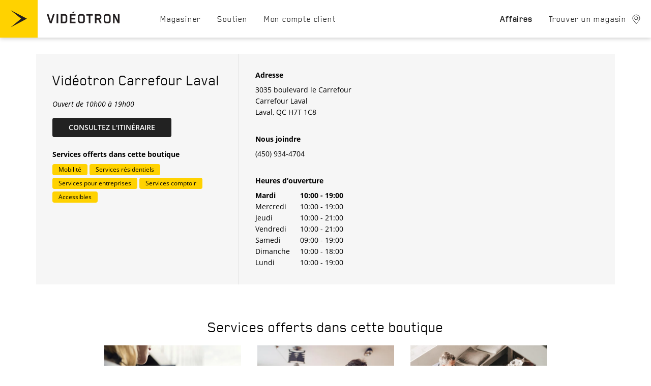

--- FILE ---
content_type: text/html; charset=utf-8
request_url: https://magasins.videotron.com/qc/laval/laval/3035-boulevard-le-carrefour
body_size: 9156
content:
<!doctype html><html class="" lang="fr-CA"><head><meta http-equiv="Content-Type" content="text/html; charset=utf-8"/><meta http-equiv="X-UA-Compatible" content="IE=edge"><link rel="dns-prefetch" href="//www.yext-pixel.com"><link rel="dns-prefetch" href="//a.cdnmktg.com"><link rel="dns-prefetch" href="//a.mktgcdn.com"><link rel="dns-prefetch" href="//dynl.mktgcdn.com"><link rel="dns-prefetch" href="//dynm.mktgcdn.com"><link rel="dns-prefetch" href="//www.google-analytics.com"><meta name="viewport" content="width=device-width, initial-scale=1, maximum-scale=1, user-scalable=no"><meta name="format-detection" content="telephone=no"><meta name="msapplication-square70x70logo" content="../../../permanent-b0b701/assets/images/favicons/magasins.videotron.com/windows-tile-70x70.06bd5930.png"><meta name="msapplication-square150x150logo" content="../../../permanent-b0b701/assets/images/favicons/magasins.videotron.com/windows-tile-150x150.eea2b5bc.png"><meta name="msapplication-square310x310logo" content="../../../permanent-b0b701/assets/images/favicons/magasins.videotron.com/windows-tile-310x310.0b9e0663.png"><meta name="msapplication-TileImage" content="../../../permanent-b0b701/assets/images/favicons/magasins.videotron.com/windows-tile-144x144.0120d560.png"><link rel="apple-touch-icon-precomposed" sizes="152x152" href="../../../permanent-b0b701/assets/images/favicons/magasins.videotron.com/apple-touch-icon-152x152-precomposed.51e9fb27.png"><link rel="apple-touch-icon-precomposed" sizes="120x120" href="../../../permanent-b0b701/assets/images/favicons/magasins.videotron.com/apple-touch-icon-120x120-precomposed.a30fcb68.png"><link rel="apple-touch-icon-precomposed" sizes="76x76" href="../../../permanent-b0b701/assets/images/favicons/magasins.videotron.com/apple-touch-icon-76x76-precomposed.153858c1.png"><link rel="apple-touch-icon-precomposed" sizes="60x60" href="../../../permanent-b0b701/assets/images/favicons/magasins.videotron.com/apple-touch-icon-60x60-precomposed.d2f7ba08.png"><link rel="apple-touch-icon-precomposed" sizes="144x144" href="../../../permanent-b0b701/assets/images/favicons/magasins.videotron.com/apple-touch-icon-144x144-precomposed.a995d973.png"><link rel="apple-touch-icon-precomposed" sizes="114x114" href="../../../permanent-b0b701/assets/images/favicons/magasins.videotron.com/apple-touch-icon-114x114-precomposed.5e4cfa52.png"><link rel="apple-touch-icon-precomposed" sizes="72x72" href="../../../permanent-b0b701/assets/images/favicons/magasins.videotron.com/apple-touch-icon-72x72-precomposed.0cd435ea.png"><link rel="apple-touch-icon" sizes="57x57" href="../../../permanent-b0b701/assets/images/favicons/magasins.videotron.com/apple-touch-icon.04a7f929.png"><meta name="mobile-web-app-capable" value="yes"><link rel="icon" sizes="192x192" href="../../../permanent-b0b701/assets/images/favicons/magasins.videotron.com/homescreen-192x192.e82a4c98.png"><link rel="shortcut icon" href="../../../permanent-b0b701/assets/images/favicons/magasins.videotron.com/favicon.5b71e1ea.ico"><link rel="icon" type="image/png" sizes="64x64" href="../../../permanent-b0b701/assets/images/favicons/magasins.videotron.com/favicon.902f61ec.png"><meta name="description" content="Vidéotron Vidéotron Carrefour Laval à Laval. Rendez-vous dans notre boutique Vidéotron dès aujourd'hui."><meta name="keywords" content="mobile, internet, télévision, téléphonie"><meta property="og:title" content="Vidéotron -  Vidéotron Carrefour Laval"><meta property="og:description" content="Vidéotron Vidéotron Carrefour Laval à Laval. Rendez-vous dans notre boutique Vidéotron dès aujourd'hui."><meta property="og:image" content="https://dynl.mktgcdn.com/p/ZaScWxWjSqt0oZ70axFzhIkBDxcsOwJ2fgWYi9bOUZQ/480x480.png"><meta property="og:type" content="website"><meta property="og:url" content="https://magasins.videotron.com/qc/laval/laval/3035-boulevard-le-carrefour"><meta name="twitter:card" content="summary"><link rel="canonical" href="https://magasins.videotron.com/qc/laval/laval/3035-boulevard-le-carrefour" /><title>Vidéotron -  Vidéotron Carrefour Laval</title><script type="text/javascript">window.Yext = (function(Yext){Yext.BaseUrl = "../../../"; return Yext})(window.Yext || {});</script><script type="text/javascript">window.Yext = (function(Yext){Yext.locale = "fr_CA"; return Yext})(window.Yext || {});</script><script id="monitoring-data" type="text/data">{"isStaging":false,"siteDomain":"magasins.videotron.com","siteId":1146,"soyTemplateName":"location.layout"}</script><meta name="geo.position" content="45.5709407;-73.7537065"><meta name="geo.placename" content="Laval,QC"><meta name="geo.region" content="Canada-QC"><link rel="preload" href="../../../permanent-b0b701/magasins.videotron.com/location/main.1c0143b3.js" as="script"><link rel="stylesheet" type="text/css" href="../../../permanent-b0b701/magasins.videotron.com/location/main.1c0143b3.css" data-webpack-inline><script src="../../../permanent-b0b701/magasins.videotron.com/location/main.1c0143b3.js" type="text/javascript" async defer data-webpack-inline></script><link id="page-url" itemprop="url" href="https://magasins.videotron.com/qc/laval/laval/3035-boulevard-le-carrefour"><script>(function(w,d,y){w['YextAnalyticsObject']=y; w[y]=w[y]||function(){(w[y].q=w[y].q||[]).push(arguments)}; w[y]('create',1919087,1146,false);})(window, document, 'ya');</script><script>ya('set',{"ids":9468987,"pageSetId":"Locations"});ya('pageview');</script><script type="text/javascript">window.dataLayer = window.dataLayer || []; const dataItem = {'data': {'metaLevel1': 'magasinage', 'metaLevel2': 'recherche de point de vente', 'language': 'fr_ca'.substring(0, 2)}}; window.dataLayer.push(dataItem);</script><!-- Google Tag Manager --><script>(function(w,d,s,l,i){w[l]=w[l]||[];w[l].push({'gtm.start': new Date().getTime(),event:'gtm.js'});var f=d.getElementsByTagName(s)[0], j=d.createElement(s),dl=l!='dataLayer'?'&l='+l:'';j.async=true;j.src= 'https://www.googletagmanager.com/gtm.js?id='+i+dl;f.parentNode.insertBefore(j,f);})(window,document,'script','dataLayer','GTM-542WKG4');</script><!-- End Google Tag Manager --></head><body class="Text"><!-- Google Tag Manager (noscript) --><noscript><iframe src="https://www.googletagmanager.com/ns.html?id=GTM-542WKG4" height="0" width="0" style="display:none;visibility:hidden"></iframe></noscript><!-- End Google Tag Manager (noscript) --><a href="#first-anchor" class="sr-only sr-only-focusable" id="skip-nav">Passer au contenu</a><header id="Header" class="Header" data-ya-scope="header"><nav class="Header-main"><div class="Header-outerWrap"><div class="Header-logoWrapper"><a class="Header-logoLink" href="https://videotron.com/" data-ya-track="logo"><span class="sr-only">Visitez videotron.com</span><img id="brand-logo" class="Header-logo" src="../../../permanent-b0b701/assets/images/logo.615e94f0.svg" itemprop="image" alt=""></a></div><button class="Header-toggle" id="Header-toggle"><img class="Header-hamburger" src="../../../permanent-b0b701/assets/images/hamburger.18f40c32.svg" alt="Mobile Menu expand" aria-label="Click to expand mobile menu"><img class="Header-close" src="../../../permanent-b0b701/assets/images/close.fa5fdd16.svg" alt="Mobile Menu Hamcloseburger" aria-label="Click to close mobile menu"></button></div><div class="Header-linksWrapper Header-linksWrapper--desktop"><ul class="Header-links Header-links--extra"><li class="Header-menuItem" role="presentation"><a class="Header-link" href="https://videotron.com/" data-ya-track="link1" role="menuitem"><span class="Header-linkText Header-linkText--slideUnderline">Magasiner</span></a></li><li class="Header-menuItem" role="presentation"><a class="Header-link" href="https://videotron.com/soutien" data-ya-track="link2" role="menuitem"><span class="Header-linkText Header-linkText--slideUnderline">Soutien</span></a></li><li class="Header-menuItem" role="presentation"><a class="Header-link" href="https://videotron.com/connexion" data-ya-track="link3" role="menuitem"><span class="Header-linkText Header-linkText--slideUnderline">Mon compte client</span></a></li></ul><ul class="Header-links Header-links--main"><li class="Header-menuItem" role="presentation"><a class="Header-link Text--bold" href="https://www.videotron.com/affaires" data-ya-track="link2" role="menuitem"><span class="Header-linkText Header-linkText--slideUnderline">Affaires</span></a></li><li class="Header-menuItem" role="presentation"><a class="Header-link" href="../../../index.html" data-ya-track="locator" role="menuitem"><span class="Header-linkText"><span class="Header-linkText--slideUnderline">Trouver un magasin</span><span class="Header-locatorIconWrapper"><svg class="icon icon-place" aria-hidden="true"><use xlink:href="../../../permanent-b0b701/assets/images/icons.9b05e5a0.svg#place" /></svg></span></span></a></li></ul></div><div class="Header-linksWrapper Header-linksWrapper--mobile"><ul class="Header-links Header-links--extra"><li class="Header-menuItem" role="presentation"><a class="Header-link" href="https://videotron.com/" data-ya-track="link1" role="menuitem"><span class="Header-linkText Header-linkText--slideUnderline">Magasiner</span></a></li><li class="Header-menuItem" role="presentation"><a class="Header-link" href="https://videotron.com/soutien" data-ya-track="link2" role="menuitem"><span class="Header-linkText Header-linkText--slideUnderline">Soutien</span></a></li><li class="Header-menuItem" role="presentation"><a class="Header-link" href="https://videotron.com/connexion" data-ya-track="link3" role="menuitem"><span class="Header-linkText Header-linkText--slideUnderline">Mon compte client</span></a></li></ul><ul class="Header-links Header-links--main"><li class="Header-menuItem" role="presentation"><a class="Header-link Text--bold" href="https://www.videotron.com/affaires" data-ya-track="link2" role="menuitem"><span class="Header-linkText Header-linkText--slideUnderline">Affaires</span></a></li><li class="Header-menuItem" role="presentation"><a class="Header-link" href="../../../index.html" data-ya-track="locator" role="menuitem"><span class="Header-linkText"><span class="Header-linkText--slideUnderline">Trouver un magasin</span><span class="Header-locatorIconWrapper"><svg class="icon icon-place" aria-hidden="true"><use xlink:href="../../../permanent-b0b701/assets/images/icons.9b05e5a0.svg#place" /></svg></span></span></a></li></ul></div></nav></header><main id="main" class="Main" itemscope itemtype="http://schema.org/MobilePhoneStore" itemid="https://magasins.videotron.com/#9468987" itemref="brand-logo page-url"><a href="#skip-nav" class="sr-only sr-only-focusable" id="first-anchor">Retour à la navigation</a><div class="Main-content"><link itemprop="image" href="//dynl.mktgcdn.com/p/ZaScWxWjSqt0oZ70axFzhIkBDxcsOwJ2fgWYi9bOUZQ/480x480.png"><div class="Nap-wrapper l-container" data-ya-scope="nap"><div class="Nap"><div class="Nap-map"><div class="location-map-wrapper" id="schema-location" itemprop="location" itemscope itemtype="http://schema.org/Place" itemref="telephone address location-name"><span class="coordinates" itemprop="geo" itemscope itemtype="http://schema.org/GeoCoordinates"><meta itemprop="latitude" content="45.5709407"><meta itemprop="longitude" content="-73.7537065"></span><link itemprop="hasMap" href="https://maps.google.com/maps?cid=15757102572220600343"><div class="c-map-with-pins"><div id="geo-border"></div><div id="dir-map" class="dir-map js-map-not-ready"></div></div><script id="js-map-config-dir-map" class="js-map-config" type="text/data">{"config": {"apiID":"pk.eyJ1IjoieWV4dCIsImEiOiJqNzVybUhnIn0.hTOO5A1yqfpN42-_z_GuLw","baseUrl":"../../../","channelId":"magasins.videotron.com","disableMapControl":true,"extraData":null,"linkToGetDirections":true,"mapId":"dir-map","mapboxMapIdentifier":null,"maxNumberOfLocationsToDisplay":1,"provider":"MapboxGL","source":null,"zoom":15}, "locs": [{"altTagText":"Vidéotron at 3035 boulevard le Carrefour Laval, QC","get_directions_url":"https://maps.google.com/maps?cid=15757102572220600343","id":"nap-map","latitude":45.5709407,"longitude":-73.7537065,"type":"main","url":""}], "nearbyLocs": [{"altTagText":"Vidéotron at 1600 Boulevard le Corbusier Local 119 Laval, QC","get_directions_url":"https://maps.google.com/maps?cid=11870000092926662013","id":9469009,"latitude":45.56152760808093,"longitude":-73.73166803970055,"type":"nearby","url":"qc/laval/laval/1600-boulevard-le-corbusier-local-119"},{"altTagText":"Vidéotron at 515-A Boulevard Curé-Labelle Laval, QC","get_directions_url":"https://maps.google.com/maps?cid=7139892112054246415","id":9468908,"latitude":45.58065037896252,"longitude":-73.78941939078999,"type":"nearby","url":"qc/laval/laval/515-a-boulevard-cure-labelle"},{"altTagText":"Vidéotron at 2133-A boulevard des Laurentides Laval, QC","get_directions_url":"https://maps.google.com/maps?cid=1409087557964349082","id":9468975,"latitude":45.60992276739758,"longitude":-73.73468068311917,"type":"nearby","url":"qc/laval/laval/2133-a-boulevard-des-laurentides"},{"altTagText":"Vidéotron at 510 boulevard des Laurentides Laval, QC","get_directions_url":"https://maps.google.com/maps?cid=8992911297406165849","id":18358039,"latitude":45.57042194082868,"longitude":-73.69256517485144,"type":"nearby","url":"qc/laval/laval/510-boulevard-des-laurentides"},{"altTagText":"Vidéotron at 63 B Boulevard Samson Laval, QC","get_directions_url":"https://maps.google.com/maps?cid=4980848857220761902","id":1084458825,"latitude":45.522089363049275,"longitude":-73.79255137620656,"type":"nearby","url":"qc/laval/laval/63-b-boulevard-samson"},{"altTagText":"Vidéotron at 1499-B Fleury Est Montréal, QC","get_directions_url":"https://maps.google.com/maps?cid=12239127005565969239","id":9468976,"latitude":45.562411387326634,"longitude":-73.6568820476532,"type":"nearby","url":"qc/montreal/montreal/1499-b-fleury-est"},{"altTagText":"Vidéotron at 401 boulevard Labelle Rosemère, QC","get_directions_url":"https://maps.google.com/maps?cid=4993739963400941861","id":9468993,"latitude":45.6306578472334,"longitude":-73.81917178630823,"type":"nearby","url":"qc/laurentides/rosemere/401-boulevard-labelle"},{"altTagText":"Vidéotron at 3131 boulevard de la Côte-Vertu Saint-Laurent, QC","get_directions_url":"https://maps.google.com/maps?cid=15337955782403517392","id":9469004,"latitude":45.498831211551035,"longitude":-73.70729986578226,"type":"nearby","url":"qc/montreal/saint-laurent/3131-boulevard-de-la-cote-vertu"},{"altTagText":"Vidéotron at 448 Rue Blainville Est Sainte-Thérèse, QC","get_directions_url":"https://maps.google.com/maps?cid=4538198766305023231","id":11078702,"latitude":45.64297557467646,"longitude":-73.81667180431653,"type":"nearby","url":"qc/laurentides/sainte-therese/448-rue-blainville-est"},{"altTagText":"Vidéotron at 2305 chemin Rockland Mont-Royal, QC","get_directions_url":"https://maps.google.com/maps?cid=14890333479112250552","id":9468998,"latitude":45.52792256124701,"longitude":-73.64820912480349,"type":"nearby","url":"qc/montreal/mont-royal/2305-chemin-rockland"}]}</script></div></div><div class="Nap-info"><div class="Nap-subsection Nap-subsection--main"><h1 class="Nap-name"><span class="LocationName" itemprop="name" id="location-name"><span class="LocationName-brand">Vidéotron</span> <span class="LocationName-geo"> Carrefour Laval</span></span></h1><div class="Nap-reviews"></div><div class="Nap-hoursWrapper"><div class="Nap-hoursToday"><span class="c-location-hours-today js-location-hours" data-days='[{"day":"MONDAY","intervals":[{"end":1900,"start":1000}]},{"day":"TUESDAY","intervals":[{"end":1900,"start":1000}]},{"day":"WEDNESDAY","intervals":[{"end":1900,"start":1000}]},{"day":"THURSDAY","intervals":[{"end":2100,"start":1000}]},{"day":"FRIDAY","intervals":[{"end":2100,"start":1000}]},{"day":"SATURDAY","intervals":[{"end":1900,"start":900}]},{"day":"SUNDAY","intervals":[{"end":1800,"start":1000}]}]' data-showOpenToday=""data-disableTodayFirst=""><span class="c-location-hours-today-details-row js-day-of-week-row" data-day-of-week-start-index="0" data-day-of-week-end-index="0"><span class="c-location-hours-today-day-status"></span> <span class="c-location-hours-today-day-hours"><span class="c-location-hours-today-day-hours-intervals-instance js-location-hours-interval-instance" data-twenty-four-hour-clock="true" data-open-interval-start="1000" data-open-interval-end="1900" data-midnight-text="Ouvert jusqu&#39;à minuit" data-open-until-text="Ouvert jusqu’à"data-close-at-prep="à" data-close-at-text="Ouvert de"><span class="c-location-hours-today-day-hours-intervals-instance-open">10:00</span><span class="c-location-hours-today-day-hours-intervals-instance-separator" aria-label="To"> - </span><span class="c-location-hours-today-day-hours-intervals-instance-close">19:00</span></span></span></span><span class="c-location-hours-today-details-row js-day-of-week-row" data-day-of-week-start-index="1" data-day-of-week-end-index="1"><span class="c-location-hours-today-day-status"></span> <span class="c-location-hours-today-day-hours"><span class="c-location-hours-today-day-hours-intervals-instance js-location-hours-interval-instance" data-twenty-four-hour-clock="true" data-open-interval-start="1000" data-open-interval-end="1900" data-midnight-text="Ouvert jusqu&#39;à minuit" data-open-until-text="Ouvert jusqu’à"data-close-at-prep="à" data-close-at-text="Ouvert de"><span class="c-location-hours-today-day-hours-intervals-instance-open">10:00</span><span class="c-location-hours-today-day-hours-intervals-instance-separator" aria-label="To"> - </span><span class="c-location-hours-today-day-hours-intervals-instance-close">19:00</span></span></span></span><span class="c-location-hours-today-details-row js-day-of-week-row" data-day-of-week-start-index="2" data-day-of-week-end-index="2"><span class="c-location-hours-today-day-status"></span> <span class="c-location-hours-today-day-hours"><span class="c-location-hours-today-day-hours-intervals-instance js-location-hours-interval-instance" data-twenty-four-hour-clock="true" data-open-interval-start="1000" data-open-interval-end="1900" data-midnight-text="Ouvert jusqu&#39;à minuit" data-open-until-text="Ouvert jusqu’à"data-close-at-prep="à" data-close-at-text="Ouvert de"><span class="c-location-hours-today-day-hours-intervals-instance-open">10:00</span><span class="c-location-hours-today-day-hours-intervals-instance-separator" aria-label="To"> - </span><span class="c-location-hours-today-day-hours-intervals-instance-close">19:00</span></span></span></span><span class="c-location-hours-today-details-row js-day-of-week-row" data-day-of-week-start-index="3" data-day-of-week-end-index="3"><span class="c-location-hours-today-day-status"></span> <span class="c-location-hours-today-day-hours"><span class="c-location-hours-today-day-hours-intervals-instance js-location-hours-interval-instance" data-twenty-four-hour-clock="true" data-open-interval-start="1000" data-open-interval-end="2100" data-midnight-text="Ouvert jusqu&#39;à minuit" data-open-until-text="Ouvert jusqu’à"data-close-at-prep="à" data-close-at-text="Ouvert de"><span class="c-location-hours-today-day-hours-intervals-instance-open">10:00</span><span class="c-location-hours-today-day-hours-intervals-instance-separator" aria-label="To"> - </span><span class="c-location-hours-today-day-hours-intervals-instance-close">21:00</span></span></span></span><span class="c-location-hours-today-details-row js-day-of-week-row" data-day-of-week-start-index="4" data-day-of-week-end-index="4"><span class="c-location-hours-today-day-status"></span> <span class="c-location-hours-today-day-hours"><span class="c-location-hours-today-day-hours-intervals-instance js-location-hours-interval-instance" data-twenty-four-hour-clock="true" data-open-interval-start="1000" data-open-interval-end="2100" data-midnight-text="Ouvert jusqu&#39;à minuit" data-open-until-text="Ouvert jusqu’à"data-close-at-prep="à" data-close-at-text="Ouvert de"><span class="c-location-hours-today-day-hours-intervals-instance-open">10:00</span><span class="c-location-hours-today-day-hours-intervals-instance-separator" aria-label="To"> - </span><span class="c-location-hours-today-day-hours-intervals-instance-close">21:00</span></span></span></span><span class="c-location-hours-today-details-row js-day-of-week-row" data-day-of-week-start-index="5" data-day-of-week-end-index="5"><span class="c-location-hours-today-day-status"></span> <span class="c-location-hours-today-day-hours"><span class="c-location-hours-today-day-hours-intervals-instance js-location-hours-interval-instance" data-twenty-four-hour-clock="true" data-open-interval-start="900" data-open-interval-end="1900" data-midnight-text="Ouvert jusqu&#39;à minuit" data-open-until-text="Ouvert jusqu’à"data-close-at-prep="à" data-close-at-text="Ouvert de"><span class="c-location-hours-today-day-hours-intervals-instance-open">09:00</span><span class="c-location-hours-today-day-hours-intervals-instance-separator" aria-label="To"> - </span><span class="c-location-hours-today-day-hours-intervals-instance-close">19:00</span></span></span></span><span class="c-location-hours-today-details-row js-day-of-week-row" data-day-of-week-start-index="6" data-day-of-week-end-index="6"><span class="c-location-hours-today-day-status"></span> <span class="c-location-hours-today-day-hours"><span class="c-location-hours-today-day-hours-intervals-instance js-location-hours-interval-instance" data-twenty-four-hour-clock="true" data-open-interval-start="1000" data-open-interval-end="1800" data-midnight-text="Ouvert jusqu&#39;à minuit" data-open-until-text="Ouvert jusqu’à"data-close-at-prep="à" data-close-at-text="Ouvert de"><span class="c-location-hours-today-day-hours-intervals-instance-open">10:00</span><span class="c-location-hours-today-day-hours-intervals-instance-separator" aria-label="To"> - </span><span class="c-location-hours-today-day-hours-intervals-instance-close">18:00</span></span></span></span></span></div><div class="Nap-hoursCollapse"><div class="c-location-hours-collapse"><button class="c-hours-toggle collapsed" data-toggle="collapse" data-target="#9468987"aria-expanded="false"><span class="c-location-hours-today js-location-hours" data-days='[{"day":"MONDAY","intervals":[{"end":1900,"start":1000}]},{"day":"TUESDAY","intervals":[{"end":1900,"start":1000}]},{"day":"WEDNESDAY","intervals":[{"end":1900,"start":1000}]},{"day":"THURSDAY","intervals":[{"end":2100,"start":1000}]},{"day":"FRIDAY","intervals":[{"end":2100,"start":1000}]},{"day":"SATURDAY","intervals":[{"end":1900,"start":900}]},{"day":"SUNDAY","intervals":[{"end":1800,"start":1000}]}]' data-showOpenToday=""data-disableTodayFirst=""><span class="c-location-hours-today-details-row js-day-of-week-row" data-day-of-week-start-index="0" data-day-of-week-end-index="0"><span class="c-location-hours-today-day-status"></span> <span class="c-location-hours-today-day-hours"><span class="c-location-hours-today-day-hours-intervals-instance js-location-hours-interval-instance" data-twenty-four-hour-clock="true" data-open-interval-start="1000" data-open-interval-end="1900" data-midnight-text="Ouvert jusqu&#39;à minuit" data-open-until-text="Ouvert jusqu’à"data-close-at-prep="à" data-close-at-text="Ouvert de"><span class="c-location-hours-today-day-hours-intervals-instance-open">10:00</span><span class="c-location-hours-today-day-hours-intervals-instance-separator" aria-label="To"> - </span><span class="c-location-hours-today-day-hours-intervals-instance-close">19:00</span></span></span></span><span class="c-location-hours-today-details-row js-day-of-week-row" data-day-of-week-start-index="1" data-day-of-week-end-index="1"><span class="c-location-hours-today-day-status"></span> <span class="c-location-hours-today-day-hours"><span class="c-location-hours-today-day-hours-intervals-instance js-location-hours-interval-instance" data-twenty-four-hour-clock="true" data-open-interval-start="1000" data-open-interval-end="1900" data-midnight-text="Ouvert jusqu&#39;à minuit" data-open-until-text="Ouvert jusqu’à"data-close-at-prep="à" data-close-at-text="Ouvert de"><span class="c-location-hours-today-day-hours-intervals-instance-open">10:00</span><span class="c-location-hours-today-day-hours-intervals-instance-separator" aria-label="To"> - </span><span class="c-location-hours-today-day-hours-intervals-instance-close">19:00</span></span></span></span><span class="c-location-hours-today-details-row js-day-of-week-row" data-day-of-week-start-index="2" data-day-of-week-end-index="2"><span class="c-location-hours-today-day-status"></span> <span class="c-location-hours-today-day-hours"><span class="c-location-hours-today-day-hours-intervals-instance js-location-hours-interval-instance" data-twenty-four-hour-clock="true" data-open-interval-start="1000" data-open-interval-end="1900" data-midnight-text="Ouvert jusqu&#39;à minuit" data-open-until-text="Ouvert jusqu’à"data-close-at-prep="à" data-close-at-text="Ouvert de"><span class="c-location-hours-today-day-hours-intervals-instance-open">10:00</span><span class="c-location-hours-today-day-hours-intervals-instance-separator" aria-label="To"> - </span><span class="c-location-hours-today-day-hours-intervals-instance-close">19:00</span></span></span></span><span class="c-location-hours-today-details-row js-day-of-week-row" data-day-of-week-start-index="3" data-day-of-week-end-index="3"><span class="c-location-hours-today-day-status"></span> <span class="c-location-hours-today-day-hours"><span class="c-location-hours-today-day-hours-intervals-instance js-location-hours-interval-instance" data-twenty-four-hour-clock="true" data-open-interval-start="1000" data-open-interval-end="2100" data-midnight-text="Ouvert jusqu&#39;à minuit" data-open-until-text="Ouvert jusqu’à"data-close-at-prep="à" data-close-at-text="Ouvert de"><span class="c-location-hours-today-day-hours-intervals-instance-open">10:00</span><span class="c-location-hours-today-day-hours-intervals-instance-separator" aria-label="To"> - </span><span class="c-location-hours-today-day-hours-intervals-instance-close">21:00</span></span></span></span><span class="c-location-hours-today-details-row js-day-of-week-row" data-day-of-week-start-index="4" data-day-of-week-end-index="4"><span class="c-location-hours-today-day-status"></span> <span class="c-location-hours-today-day-hours"><span class="c-location-hours-today-day-hours-intervals-instance js-location-hours-interval-instance" data-twenty-four-hour-clock="true" data-open-interval-start="1000" data-open-interval-end="2100" data-midnight-text="Ouvert jusqu&#39;à minuit" data-open-until-text="Ouvert jusqu’à"data-close-at-prep="à" data-close-at-text="Ouvert de"><span class="c-location-hours-today-day-hours-intervals-instance-open">10:00</span><span class="c-location-hours-today-day-hours-intervals-instance-separator" aria-label="To"> - </span><span class="c-location-hours-today-day-hours-intervals-instance-close">21:00</span></span></span></span><span class="c-location-hours-today-details-row js-day-of-week-row" data-day-of-week-start-index="5" data-day-of-week-end-index="5"><span class="c-location-hours-today-day-status"></span> <span class="c-location-hours-today-day-hours"><span class="c-location-hours-today-day-hours-intervals-instance js-location-hours-interval-instance" data-twenty-four-hour-clock="true" data-open-interval-start="900" data-open-interval-end="1900" data-midnight-text="Ouvert jusqu&#39;à minuit" data-open-until-text="Ouvert jusqu’à"data-close-at-prep="à" data-close-at-text="Ouvert de"><span class="c-location-hours-today-day-hours-intervals-instance-open">09:00</span><span class="c-location-hours-today-day-hours-intervals-instance-separator" aria-label="To"> - </span><span class="c-location-hours-today-day-hours-intervals-instance-close">19:00</span></span></span></span><span class="c-location-hours-today-details-row js-day-of-week-row" data-day-of-week-start-index="6" data-day-of-week-end-index="6"><span class="c-location-hours-today-day-status"></span> <span class="c-location-hours-today-day-hours"><span class="c-location-hours-today-day-hours-intervals-instance js-location-hours-interval-instance" data-twenty-four-hour-clock="true" data-open-interval-start="1000" data-open-interval-end="1800" data-midnight-text="Ouvert jusqu&#39;à minuit" data-open-until-text="Ouvert jusqu’à"data-close-at-prep="à" data-close-at-text="Ouvert de"><span class="c-location-hours-today-day-hours-intervals-instance-open">10:00</span><span class="c-location-hours-today-day-hours-intervals-instance-separator" aria-label="To"> - </span><span class="c-location-hours-today-day-hours-intervals-instance-close">18:00</span></span></span></span></span></button><div id="9468987" class="c-hours-collapse collapse"><div class="c-location-hours-details-wrapper js-location-hours"  data-days='[{"day":"MONDAY","intervals":[{"end":1900,"start":1000}]},{"day":"TUESDAY","intervals":[{"end":1900,"start":1000}]},{"day":"WEDNESDAY","intervals":[{"end":1900,"start":1000}]},{"day":"THURSDAY","intervals":[{"end":2100,"start":1000}]},{"day":"FRIDAY","intervals":[{"end":2100,"start":1000}]},{"day":"SATURDAY","intervals":[{"end":1900,"start":900}]},{"day":"SUNDAY","intervals":[{"end":1800,"start":1000}]}]' data-showOpenToday=""data-disableTodayFirst=""><table class="c-location-hours-details"><thead class = "sr-only"><tr><th>Jour de la semaine</th><th>Heures</th></tr></thead><tbody><tr class="c-location-hours-details-row js-day-of-week-row highlight-text" data-day-of-week-start-index="0" data-day-of-week-end-index="0"><td class="c-location-hours-details-row-day">Lundi</td><td class="c-location-hours-details-row-intervals"><span class="c-location-hours-details-row-intervals-instance js-location-hours-interval-instance" data-twenty-four-hour-clock="true" data-open-interval-start="1000" data-open-interval-end="1900" data-midnight-text="Ouvert jusqu&#39;à minuit" data-open-until-text="Ouvert jusqu’à"data-close-at-prep="à" data-close-at-text="Ouvert de"><span class="c-location-hours-details-row-intervals-instance-open">10:00</span><span class="c-location-hours-details-row-intervals-instance-separator" aria-label="To"> - </span><span class="c-location-hours-details-row-intervals-instance-close">19:00</span></span></td></tr><tr class="c-location-hours-details-row js-day-of-week-row highlight-text" data-day-of-week-start-index="1" data-day-of-week-end-index="1"><td class="c-location-hours-details-row-day">Mardi</td><td class="c-location-hours-details-row-intervals"><span class="c-location-hours-details-row-intervals-instance js-location-hours-interval-instance" data-twenty-four-hour-clock="true" data-open-interval-start="1000" data-open-interval-end="1900" data-midnight-text="Ouvert jusqu&#39;à minuit" data-open-until-text="Ouvert jusqu’à"data-close-at-prep="à" data-close-at-text="Ouvert de"><span class="c-location-hours-details-row-intervals-instance-open">10:00</span><span class="c-location-hours-details-row-intervals-instance-separator" aria-label="To"> - </span><span class="c-location-hours-details-row-intervals-instance-close">19:00</span></span></td></tr><tr class="c-location-hours-details-row js-day-of-week-row highlight-text" data-day-of-week-start-index="2" data-day-of-week-end-index="2"><td class="c-location-hours-details-row-day">Mercredi</td><td class="c-location-hours-details-row-intervals"><span class="c-location-hours-details-row-intervals-instance js-location-hours-interval-instance" data-twenty-four-hour-clock="true" data-open-interval-start="1000" data-open-interval-end="1900" data-midnight-text="Ouvert jusqu&#39;à minuit" data-open-until-text="Ouvert jusqu’à"data-close-at-prep="à" data-close-at-text="Ouvert de"><span class="c-location-hours-details-row-intervals-instance-open">10:00</span><span class="c-location-hours-details-row-intervals-instance-separator" aria-label="To"> - </span><span class="c-location-hours-details-row-intervals-instance-close">19:00</span></span></td></tr><tr class="c-location-hours-details-row js-day-of-week-row highlight-text" data-day-of-week-start-index="3" data-day-of-week-end-index="3"><td class="c-location-hours-details-row-day">Jeudi</td><td class="c-location-hours-details-row-intervals"><span class="c-location-hours-details-row-intervals-instance js-location-hours-interval-instance" data-twenty-four-hour-clock="true" data-open-interval-start="1000" data-open-interval-end="2100" data-midnight-text="Ouvert jusqu&#39;à minuit" data-open-until-text="Ouvert jusqu’à"data-close-at-prep="à" data-close-at-text="Ouvert de"><span class="c-location-hours-details-row-intervals-instance-open">10:00</span><span class="c-location-hours-details-row-intervals-instance-separator" aria-label="To"> - </span><span class="c-location-hours-details-row-intervals-instance-close">21:00</span></span></td></tr><tr class="c-location-hours-details-row js-day-of-week-row highlight-text" data-day-of-week-start-index="4" data-day-of-week-end-index="4"><td class="c-location-hours-details-row-day">Vendredi</td><td class="c-location-hours-details-row-intervals"><span class="c-location-hours-details-row-intervals-instance js-location-hours-interval-instance" data-twenty-four-hour-clock="true" data-open-interval-start="1000" data-open-interval-end="2100" data-midnight-text="Ouvert jusqu&#39;à minuit" data-open-until-text="Ouvert jusqu’à"data-close-at-prep="à" data-close-at-text="Ouvert de"><span class="c-location-hours-details-row-intervals-instance-open">10:00</span><span class="c-location-hours-details-row-intervals-instance-separator" aria-label="To"> - </span><span class="c-location-hours-details-row-intervals-instance-close">21:00</span></span></td></tr><tr class="c-location-hours-details-row js-day-of-week-row highlight-text" data-day-of-week-start-index="5" data-day-of-week-end-index="5"><td class="c-location-hours-details-row-day">Samedi</td><td class="c-location-hours-details-row-intervals"><span class="c-location-hours-details-row-intervals-instance js-location-hours-interval-instance" data-twenty-four-hour-clock="true" data-open-interval-start="900" data-open-interval-end="1900" data-midnight-text="Ouvert jusqu&#39;à minuit" data-open-until-text="Ouvert jusqu’à"data-close-at-prep="à" data-close-at-text="Ouvert de"><span class="c-location-hours-details-row-intervals-instance-open">09:00</span><span class="c-location-hours-details-row-intervals-instance-separator" aria-label="To"> - </span><span class="c-location-hours-details-row-intervals-instance-close">19:00</span></span></td></tr><tr class="c-location-hours-details-row js-day-of-week-row highlight-text" data-day-of-week-start-index="6" data-day-of-week-end-index="6"><td class="c-location-hours-details-row-day">Dimanche</td><td class="c-location-hours-details-row-intervals"><span class="c-location-hours-details-row-intervals-instance js-location-hours-interval-instance" data-twenty-four-hour-clock="true" data-open-interval-start="1000" data-open-interval-end="1800" data-midnight-text="Ouvert jusqu&#39;à minuit" data-open-until-text="Ouvert jusqu’à"data-close-at-prep="à" data-close-at-text="Ouvert de"><span class="c-location-hours-details-row-intervals-instance-open">10:00</span><span class="c-location-hours-details-row-intervals-instance-separator" aria-label="To"> - </span><span class="c-location-hours-details-row-intervals-instance-close">18:00</span></span></td></tr></tbody></table></div></div></div></div></div><div class="c-get-directions"><div class="c-get-directions-button-wrapper"><a class="c-get-directions-button" href='https://maps.google.com/maps?cid=15757102572220600343'target="_blank" rel="nofollow noopener noreferrer"data-ga-category="Get Directions"data-ya-track="directions">Consultez L'itinéraire</a></div></div><div class="Nap-services"><h2 class="Nap-subtitle">Services offerts dans cette boutique</h2><ul class="Nap-servicesList"><li class="Nap-service Text--small" itemprop="providesService" itemscope itemtype="http://schema.org/Service"><span itemprop="name">Mobilité</span></li><li class="Nap-service Text--small" itemprop="providesService" itemscope itemtype="http://schema.org/Service"><span itemprop="name">Services résidentiels</span></li><li class="Nap-service Text--small" itemprop="providesService" itemscope itemtype="http://schema.org/Service"><span itemprop="name">Services pour entreprises</span></li><li class="Nap-service Text--small" itemprop="providesService" itemscope itemtype="http://schema.org/Service"><span itemprop="name">Services comptoir</span></li><li class="Nap-service Text--small" itemprop="providesService" itemscope itemtype="http://schema.org/Service"><span itemprop="name">Accessibles</span></li></ul></div></div><div class="Nap-subsection"><div class="Nap-other"><div class="Nap-otherItem Nap-otherItem--address"><h2 class="Nap-subtitle">Adresse</h2><span class="coordinates" itemprop="geo" itemscope itemtype="http://schema.org/GeoCoordinates"><meta itemprop="latitude" content="45.5709407"><meta itemprop="longitude" content="-73.7537065"></span><address class="c-address" id="address" itemscope itemtype="http://schema.org/PostalAddress" itemprop="address" data-country="CA"><meta itemprop="addressLocality" content="Laval" /><meta itemprop="streetAddress" content="3035 boulevard le Carrefour Carrefour Laval" /><div class=c-AddressRow><span class="c-address-street-1">3035 boulevard le Carrefour</span> </div><div class=c-AddressRow><span class="c-address-street-2">Carrefour Laval</span> </div><div class=c-AddressRow><span class="c-address-city">Laval</span><yxt-comma>,</yxt-comma> <abbr title="Quebec" aria-label="Quebec" class="c-address-state" itemprop="addressRegion">QC</abbr> <span class="c-address-postal-code" itemprop="postalCode">H7T 1C8</span> </div><div class=c-AddressRow><abbr title="Canada" aria-label="Canada" class="c-address-country-name c-address-country-ca" itemprop="addressCountry">CA</abbr></div></address></div><div class="Nap-otherItem Nap-otherItem--phone"><div class="c-phone c-phone-main"><div class="c-phone-label c-phone-main-label"><h2 class="Nap-subtitle">Nous joindre</h2></div><div class="c-phone-number-wrapper c-phone-main-number-wrapper"><div class="c-phone-number c-phone-main-number"><a class="c-phone-number-link c-phone-main-number-link" href="tel:+1-450-934-4704" data-ya-track="phone">(450) 934-4704</a><span class="c-phone-number-span c-phone-main-number-span" itemprop="telephone" id="telephone">(450) 934-4704</span></div></div></div></div><div class="Nap-otherItem Nap-otherItem--hours"><div class="c-location-hours"><h2 class="c-location-hours-title" aria-level="2">Heures d’ouverture</h2><div class="c-location-hours-details-wrapper js-location-hours"  data-days='[{"day":"MONDAY","intervals":[{"end":1900,"start":1000}]},{"day":"TUESDAY","intervals":[{"end":1900,"start":1000}]},{"day":"WEDNESDAY","intervals":[{"end":1900,"start":1000}]},{"day":"THURSDAY","intervals":[{"end":2100,"start":1000}]},{"day":"FRIDAY","intervals":[{"end":2100,"start":1000}]},{"day":"SATURDAY","intervals":[{"end":1900,"start":900}]},{"day":"SUNDAY","intervals":[{"end":1800,"start":1000}]}]' data-showOpenToday=""data-disableTodayFirst=""><table class="c-location-hours-details"><thead class = "sr-only"><tr><th>Jour de la semaine</th><th>Heures</th></tr></thead><tbody><tr class="c-location-hours-details-row js-day-of-week-row highlight-text" data-day-of-week-start-index="0" data-day-of-week-end-index="0" itemprop="openingHours" content="Mo 10:00-19:00"><td class="c-location-hours-details-row-day">Lundi</td><td class="c-location-hours-details-row-intervals"><span class="c-location-hours-details-row-intervals-instance "><span class="c-location-hours-details-row-intervals-instance-open">10:00</span><span class="c-location-hours-details-row-intervals-instance-separator" aria-label="To"> - </span><span class="c-location-hours-details-row-intervals-instance-close">19:00</span></span></td></tr><tr class="c-location-hours-details-row js-day-of-week-row highlight-text" data-day-of-week-start-index="1" data-day-of-week-end-index="1" itemprop="openingHours" content="Tu 10:00-19:00"><td class="c-location-hours-details-row-day">Mardi</td><td class="c-location-hours-details-row-intervals"><span class="c-location-hours-details-row-intervals-instance "><span class="c-location-hours-details-row-intervals-instance-open">10:00</span><span class="c-location-hours-details-row-intervals-instance-separator" aria-label="To"> - </span><span class="c-location-hours-details-row-intervals-instance-close">19:00</span></span></td></tr><tr class="c-location-hours-details-row js-day-of-week-row highlight-text" data-day-of-week-start-index="2" data-day-of-week-end-index="2" itemprop="openingHours" content="We 10:00-19:00"><td class="c-location-hours-details-row-day">Mercredi</td><td class="c-location-hours-details-row-intervals"><span class="c-location-hours-details-row-intervals-instance "><span class="c-location-hours-details-row-intervals-instance-open">10:00</span><span class="c-location-hours-details-row-intervals-instance-separator" aria-label="To"> - </span><span class="c-location-hours-details-row-intervals-instance-close">19:00</span></span></td></tr><tr class="c-location-hours-details-row js-day-of-week-row highlight-text" data-day-of-week-start-index="3" data-day-of-week-end-index="3" itemprop="openingHours" content="Th 10:00-21:00"><td class="c-location-hours-details-row-day">Jeudi</td><td class="c-location-hours-details-row-intervals"><span class="c-location-hours-details-row-intervals-instance "><span class="c-location-hours-details-row-intervals-instance-open">10:00</span><span class="c-location-hours-details-row-intervals-instance-separator" aria-label="To"> - </span><span class="c-location-hours-details-row-intervals-instance-close">21:00</span></span></td></tr><tr class="c-location-hours-details-row js-day-of-week-row highlight-text" data-day-of-week-start-index="4" data-day-of-week-end-index="4" itemprop="openingHours" content="Fr 10:00-21:00"><td class="c-location-hours-details-row-day">Vendredi</td><td class="c-location-hours-details-row-intervals"><span class="c-location-hours-details-row-intervals-instance "><span class="c-location-hours-details-row-intervals-instance-open">10:00</span><span class="c-location-hours-details-row-intervals-instance-separator" aria-label="To"> - </span><span class="c-location-hours-details-row-intervals-instance-close">21:00</span></span></td></tr><tr class="c-location-hours-details-row js-day-of-week-row highlight-text" data-day-of-week-start-index="5" data-day-of-week-end-index="5" itemprop="openingHours" content="Sa 09:00-19:00"><td class="c-location-hours-details-row-day">Samedi</td><td class="c-location-hours-details-row-intervals"><span class="c-location-hours-details-row-intervals-instance "><span class="c-location-hours-details-row-intervals-instance-open">09:00</span><span class="c-location-hours-details-row-intervals-instance-separator" aria-label="To"> - </span><span class="c-location-hours-details-row-intervals-instance-close">19:00</span></span></td></tr><tr class="c-location-hours-details-row js-day-of-week-row highlight-text" data-day-of-week-start-index="6" data-day-of-week-end-index="6" itemprop="openingHours" content="Su 10:00-18:00"><td class="c-location-hours-details-row-day">Dimanche</td><td class="c-location-hours-details-row-intervals"><span class="c-location-hours-details-row-intervals-instance "><span class="c-location-hours-details-row-intervals-instance-open">10:00</span><span class="c-location-hours-details-row-intervals-instance-separator" aria-label="To"> - </span><span class="c-location-hours-details-row-intervals-instance-close">18:00</span></span></td></tr></tbody></table></div></div></div></div></div></div></div></div><div class="Products" data-ya-scope="product"><section class="l-container Section Section--products" aria-label="Services offerts dans cette boutique"><h2 class="Section-title">Services offerts dans cette boutique</h2><div class="Section-content"><ul class="Products-list Products-row Carousel"><li class="Products-listItem" itemprop="makesOffer" itemscope itemtype="http://schema.org/Offer"><div class="Product" data-ya-track="products_1_calltoaction" itemprop="itemOffered" itemscope itemtype="http://schema.org/Service"><div class="Product-row"><div class="Product-imageSquare"><div class="Product-imageWrapper"><img src="//dynl.mktgcdn.com/p/Gzz7cjZpe32Cix8KIkm1jyHEPDGFXnn_G_tptpf1uSE/619x619.jpg" class="Product-image" data-object-fit="cover" alt="" itemprop="image"></div></div><div class="Product-info"><h3 class="Product-title" itemprop="name">Mobilité<span class="Product-divider"></span></h3><div class="Product-text" itemprop="description"><a href="https://videotron.com/mobilite">Passez nous voir pour acheter un nouveau téléphone, récupérer une carte SIM ou vous abonner à un forfait Mobile.</a></div></div></div></div></li><li class="Products-listItem" itemprop="makesOffer" itemscope itemtype="http://schema.org/Offer"><div class="Product" data-ya-track="products_2_calltoaction" itemprop="itemOffered" itemscope itemtype="http://schema.org/Service"><div class="Product-row"><div class="Product-imageSquare"><div class="Product-imageWrapper"><img src="//dynl.mktgcdn.com/p/9qQ5MAGqOdt7givWU27mWJLASKWcFCgJuEQP-jxyrtc/619x619.jpg" class="Product-image" data-object-fit="cover" alt="" itemprop="image"></div></div><div class="Product-info"><h3 class="Product-title" itemprop="name">Services résidentiels<span class="Product-divider"></span></h3><div class="Product-text" itemprop="description"><a href="https://videotron.com/internet">Vous pouvez vous rendre sur place pour vous abonner aux services de Télévision, d’Internet et de Téléphonie filaire.</a></div></div></div></div></li><li class="Products-listItem" itemprop="makesOffer" itemscope itemtype="http://schema.org/Offer"><div class="Product" data-ya-track="products_3_calltoaction" itemprop="itemOffered" itemscope itemtype="http://schema.org/Service"><div class="Product-row"><div class="Product-imageSquare"><div class="Product-imageWrapper"><img src="//dynl.mktgcdn.com/p/jTHy0c23-6qjYgH0I7el96aSjoX9rMOScrwyKEr3-CU/619x619.jpg" class="Product-image" data-object-fit="cover" alt="" itemprop="image"></div></div><div class="Product-info"><h3 class="Product-title" itemprop="name">Services pour entreprises<span class="Product-divider"></span></h3><div class="Product-text" itemprop="description">Vous dirigez une PME? Rendez-vous en magasin afin d’en savoir plus sur les solutions conçues pour les entreprises par Vidéotron Affaires.</div></div></div></div></li></ul><div class="Carousel-nav"></div></div></section></div><div class="BSB"><div class="BSB-wrapper l-container"><div class="BSB-left"><div class="BSB-imageWrapper"><img src="//dynl.mktgcdn.com/p/3qaJEgCRZvAlfbtKkX05YxNZvN9DG5b_dU8cz_IlORY/450x450.jpg" class="BSB-image" alt="Avatar vidéotron assistance"></div></div><div class="BSB-right"><div class="BSB-title">PLANIFIEZ VOTRE VISITE</div><div class="BSB-rightUpper"><div class="BSB-text">Gagnez du temps en prenant rendez-vous avec notre équipe dans ce magasin.</div></div><div class="BSB-rightLower"><a class="BSB-cta" href="https://app-videotron.beehivr.com/scheduling/11/public">PRENDRE RENDEZ-VOUS</a></div></div></div></div><div class="Nearby" data-ya-scope="nearby"><section class="l-container Section Section--nearby" aria-label="Succursales proches de chez vous"><h2 class="Section-title">Succursales proches de chez vous</h2><div class="Section-content"><div class="Nearby-content"><ul class="Nearby-locations"><li class="Nearby-location"><article class="Teaser Teaser--ace Teaser--nearby" data-url="../../../qc/laval/laval/1600-boulevard-le-corbusier-local-119"><h3 class="Teaser-title" aria-level="3"><a class="Teaser-titleLink" href="../../../qc/laval/laval/1600-boulevard-le-corbusier-local-119" data-ya-track="businessname"><span class="LocationName"><span class="LocationName-brand">Vidéotron</span> <span class="LocationName-geo">Centre Laval</span></span></a></h3><div class="Teaser-open"><span class="c-location-hours-today js-location-hours" data-days='[{"day":"MONDAY","intervals":[{"end":1800,"start":1000}]},{"day":"TUESDAY","intervals":[{"end":1800,"start":1000}]},{"day":"WEDNESDAY","intervals":[{"end":1800,"start":1000}]},{"day":"THURSDAY","intervals":[{"end":2100,"start":1000}]},{"day":"FRIDAY","intervals":[{"end":2100,"start":1000}]},{"day":"SATURDAY","intervals":[{"end":1700,"start":900}]},{"day":"SUNDAY","intervals":[{"end":1700,"start":1000}]}]' data-showOpenToday=""data-disableTodayFirst=""><span class="c-location-hours-today-details-row js-day-of-week-row" data-day-of-week-start-index="0" data-day-of-week-end-index="0"><span class="c-location-hours-today-day-status"></span> <span class="c-location-hours-today-day-hours"><span class="c-location-hours-today-day-hours-intervals-instance js-location-hours-interval-instance" data-twenty-four-hour-clock="true" data-open-interval-start="1000" data-open-interval-end="1800" data-midnight-text="Ouvert jusqu&#39;à minuit" data-open-until-text="Ouvert jusqu’à"data-close-at-text="Fermé à"><span class="c-location-hours-today-day-hours-intervals-instance-open">10:00</span><span class="c-location-hours-today-day-hours-intervals-instance-separator" aria-label="To"> - </span><span class="c-location-hours-today-day-hours-intervals-instance-close">18:00</span></span></span></span><span class="c-location-hours-today-details-row js-day-of-week-row" data-day-of-week-start-index="1" data-day-of-week-end-index="1"><span class="c-location-hours-today-day-status"></span> <span class="c-location-hours-today-day-hours"><span class="c-location-hours-today-day-hours-intervals-instance js-location-hours-interval-instance" data-twenty-four-hour-clock="true" data-open-interval-start="1000" data-open-interval-end="1800" data-midnight-text="Ouvert jusqu&#39;à minuit" data-open-until-text="Ouvert jusqu’à"data-close-at-text="Fermé à"><span class="c-location-hours-today-day-hours-intervals-instance-open">10:00</span><span class="c-location-hours-today-day-hours-intervals-instance-separator" aria-label="To"> - </span><span class="c-location-hours-today-day-hours-intervals-instance-close">18:00</span></span></span></span><span class="c-location-hours-today-details-row js-day-of-week-row" data-day-of-week-start-index="2" data-day-of-week-end-index="2"><span class="c-location-hours-today-day-status"></span> <span class="c-location-hours-today-day-hours"><span class="c-location-hours-today-day-hours-intervals-instance js-location-hours-interval-instance" data-twenty-four-hour-clock="true" data-open-interval-start="1000" data-open-interval-end="1800" data-midnight-text="Ouvert jusqu&#39;à minuit" data-open-until-text="Ouvert jusqu’à"data-close-at-text="Fermé à"><span class="c-location-hours-today-day-hours-intervals-instance-open">10:00</span><span class="c-location-hours-today-day-hours-intervals-instance-separator" aria-label="To"> - </span><span class="c-location-hours-today-day-hours-intervals-instance-close">18:00</span></span></span></span><span class="c-location-hours-today-details-row js-day-of-week-row" data-day-of-week-start-index="3" data-day-of-week-end-index="3"><span class="c-location-hours-today-day-status"></span> <span class="c-location-hours-today-day-hours"><span class="c-location-hours-today-day-hours-intervals-instance js-location-hours-interval-instance" data-twenty-four-hour-clock="true" data-open-interval-start="1000" data-open-interval-end="2100" data-midnight-text="Ouvert jusqu&#39;à minuit" data-open-until-text="Ouvert jusqu’à"data-close-at-text="Fermé à"><span class="c-location-hours-today-day-hours-intervals-instance-open">10:00</span><span class="c-location-hours-today-day-hours-intervals-instance-separator" aria-label="To"> - </span><span class="c-location-hours-today-day-hours-intervals-instance-close">21:00</span></span></span></span><span class="c-location-hours-today-details-row js-day-of-week-row" data-day-of-week-start-index="4" data-day-of-week-end-index="4"><span class="c-location-hours-today-day-status"></span> <span class="c-location-hours-today-day-hours"><span class="c-location-hours-today-day-hours-intervals-instance js-location-hours-interval-instance" data-twenty-four-hour-clock="true" data-open-interval-start="1000" data-open-interval-end="2100" data-midnight-text="Ouvert jusqu&#39;à minuit" data-open-until-text="Ouvert jusqu’à"data-close-at-text="Fermé à"><span class="c-location-hours-today-day-hours-intervals-instance-open">10:00</span><span class="c-location-hours-today-day-hours-intervals-instance-separator" aria-label="To"> - </span><span class="c-location-hours-today-day-hours-intervals-instance-close">21:00</span></span></span></span><span class="c-location-hours-today-details-row js-day-of-week-row" data-day-of-week-start-index="5" data-day-of-week-end-index="5"><span class="c-location-hours-today-day-status"></span> <span class="c-location-hours-today-day-hours"><span class="c-location-hours-today-day-hours-intervals-instance js-location-hours-interval-instance" data-twenty-four-hour-clock="true" data-open-interval-start="900" data-open-interval-end="1700" data-midnight-text="Ouvert jusqu&#39;à minuit" data-open-until-text="Ouvert jusqu’à"data-close-at-text="Fermé à"><span class="c-location-hours-today-day-hours-intervals-instance-open">09:00</span><span class="c-location-hours-today-day-hours-intervals-instance-separator" aria-label="To"> - </span><span class="c-location-hours-today-day-hours-intervals-instance-close">17:00</span></span></span></span><span class="c-location-hours-today-details-row js-day-of-week-row" data-day-of-week-start-index="6" data-day-of-week-end-index="6"><span class="c-location-hours-today-day-status"></span> <span class="c-location-hours-today-day-hours"><span class="c-location-hours-today-day-hours-intervals-instance js-location-hours-interval-instance" data-twenty-four-hour-clock="true" data-open-interval-start="1000" data-open-interval-end="1700" data-midnight-text="Ouvert jusqu&#39;à minuit" data-open-until-text="Ouvert jusqu’à"data-close-at-text="Fermé à"><span class="c-location-hours-today-day-hours-intervals-instance-open">10:00</span><span class="c-location-hours-today-day-hours-intervals-instance-separator" aria-label="To"> - </span><span class="c-location-hours-today-day-hours-intervals-instance-close">17:00</span></span></span></span></span></div><div class="Teaser-address"><address class="c-address" data-country="CA"><div class=c-AddressRow><span class="c-address-street-1">1600 Boulevard le Corbusier Local 119</span> </div><div class=c-AddressRow><span class="c-address-street-2">Centre Laval</span> </div><div class=c-AddressRow><span class="c-address-city">Laval</span><yxt-comma>,</yxt-comma> <abbr title="Quebec" aria-label="Quebec" class="c-address-state" >QC</abbr> <span class="c-address-postal-code" >H7S 1Y9</span> </div><div class=c-AddressRow><abbr title="Canada" aria-label="Canada" class="c-address-country-name c-address-country-ca">CA</abbr></div></address></div><div class="Teaser-phone"><div class="c-phone c-phone-main"><div class="c-phone-label c-phone-main-label"><span class="sr-only">phone</span></div><div class="c-phone-number-wrapper c-phone-main-number-wrapper"><div class="c-phone-number c-phone-main-number"><a class="c-phone-number-link c-phone-main-number-link" href="tel:+1-450-934-4764" data-ya-track="phone">(450) 934-4764</a><span class="c-phone-number-span c-phone-main-number-span">(450) 934-4764</span></div></div></div></div><div class="Teaser-services"><div class="Teaser-servicesLabel">Services:</div><span class="Teaser-servicesItem">Service Résidentiel</span><span class="Teaser-servicesItem">Mobilité</span><span class="Teaser-servicesItem">Les Pros</span></div><div class="Teaser-linksRow"><div class="Teaser-links"><div class="Teaser-link Teaser-directions"><div class="c-get-directions"><div class="c-get-directions-button-wrapper"><a class="c-get-directions-button" href='https://maps.google.com/maps?cid=11870000092926662013'target="_blank" rel="nofollow noopener noreferrer"data-ga-category="Get Directions"data-ya-track="directions">Itinéraire</a></div></div></div><div class="Teaser-link Teaser-cta"><a data-ya-track="visitpage" href="../../../qc/laval/laval/1600-boulevard-le-corbusier-local-119">Plus d’info</a></div></div></div></article></li><li class="Nearby-location"><article class="Teaser Teaser--ace Teaser--nearby" data-url="../../../qc/laval/laval/515-a-boulevard-cure-labelle"><h3 class="Teaser-title" aria-level="3"><a class="Teaser-titleLink" href="../../../qc/laval/laval/515-a-boulevard-cure-labelle" data-ya-track="businessname"><span class="LocationName"><span class="LocationName-brand">Vidéotron</span> <span class="LocationName-geo">Fabreville</span></span></a></h3><div class="Teaser-open"><span class="c-location-hours-today js-location-hours" data-days='[{"day":"MONDAY","intervals":[{"end":1800,"start":1000}]},{"day":"TUESDAY","intervals":[{"end":1800,"start":1000}]},{"day":"WEDNESDAY","intervals":[{"end":1800,"start":1000}]},{"day":"THURSDAY","intervals":[{"end":2000,"start":1000}]},{"day":"FRIDAY","intervals":[{"end":2000,"start":1000}]},{"day":"SATURDAY","intervals":[{"end":1700,"start":1000}]},{"day":"SUNDAY","intervals":[{"end":1700,"start":1000}]}]' data-showOpenToday=""data-disableTodayFirst=""><span class="c-location-hours-today-details-row js-day-of-week-row" data-day-of-week-start-index="0" data-day-of-week-end-index="0"><span class="c-location-hours-today-day-status"></span> <span class="c-location-hours-today-day-hours"><span class="c-location-hours-today-day-hours-intervals-instance js-location-hours-interval-instance" data-twenty-four-hour-clock="true" data-open-interval-start="1000" data-open-interval-end="1800" data-midnight-text="Ouvert jusqu&#39;à minuit" data-open-until-text="Ouvert jusqu’à"data-close-at-text="Fermé à"><span class="c-location-hours-today-day-hours-intervals-instance-open">10:00</span><span class="c-location-hours-today-day-hours-intervals-instance-separator" aria-label="To"> - </span><span class="c-location-hours-today-day-hours-intervals-instance-close">18:00</span></span></span></span><span class="c-location-hours-today-details-row js-day-of-week-row" data-day-of-week-start-index="1" data-day-of-week-end-index="1"><span class="c-location-hours-today-day-status"></span> <span class="c-location-hours-today-day-hours"><span class="c-location-hours-today-day-hours-intervals-instance js-location-hours-interval-instance" data-twenty-four-hour-clock="true" data-open-interval-start="1000" data-open-interval-end="1800" data-midnight-text="Ouvert jusqu&#39;à minuit" data-open-until-text="Ouvert jusqu’à"data-close-at-text="Fermé à"><span class="c-location-hours-today-day-hours-intervals-instance-open">10:00</span><span class="c-location-hours-today-day-hours-intervals-instance-separator" aria-label="To"> - </span><span class="c-location-hours-today-day-hours-intervals-instance-close">18:00</span></span></span></span><span class="c-location-hours-today-details-row js-day-of-week-row" data-day-of-week-start-index="2" data-day-of-week-end-index="2"><span class="c-location-hours-today-day-status"></span> <span class="c-location-hours-today-day-hours"><span class="c-location-hours-today-day-hours-intervals-instance js-location-hours-interval-instance" data-twenty-four-hour-clock="true" data-open-interval-start="1000" data-open-interval-end="1800" data-midnight-text="Ouvert jusqu&#39;à minuit" data-open-until-text="Ouvert jusqu’à"data-close-at-text="Fermé à"><span class="c-location-hours-today-day-hours-intervals-instance-open">10:00</span><span class="c-location-hours-today-day-hours-intervals-instance-separator" aria-label="To"> - </span><span class="c-location-hours-today-day-hours-intervals-instance-close">18:00</span></span></span></span><span class="c-location-hours-today-details-row js-day-of-week-row" data-day-of-week-start-index="3" data-day-of-week-end-index="3"><span class="c-location-hours-today-day-status"></span> <span class="c-location-hours-today-day-hours"><span class="c-location-hours-today-day-hours-intervals-instance js-location-hours-interval-instance" data-twenty-four-hour-clock="true" data-open-interval-start="1000" data-open-interval-end="2000" data-midnight-text="Ouvert jusqu&#39;à minuit" data-open-until-text="Ouvert jusqu’à"data-close-at-text="Fermé à"><span class="c-location-hours-today-day-hours-intervals-instance-open">10:00</span><span class="c-location-hours-today-day-hours-intervals-instance-separator" aria-label="To"> - </span><span class="c-location-hours-today-day-hours-intervals-instance-close">20:00</span></span></span></span><span class="c-location-hours-today-details-row js-day-of-week-row" data-day-of-week-start-index="4" data-day-of-week-end-index="4"><span class="c-location-hours-today-day-status"></span> <span class="c-location-hours-today-day-hours"><span class="c-location-hours-today-day-hours-intervals-instance js-location-hours-interval-instance" data-twenty-four-hour-clock="true" data-open-interval-start="1000" data-open-interval-end="2000" data-midnight-text="Ouvert jusqu&#39;à minuit" data-open-until-text="Ouvert jusqu’à"data-close-at-text="Fermé à"><span class="c-location-hours-today-day-hours-intervals-instance-open">10:00</span><span class="c-location-hours-today-day-hours-intervals-instance-separator" aria-label="To"> - </span><span class="c-location-hours-today-day-hours-intervals-instance-close">20:00</span></span></span></span><span class="c-location-hours-today-details-row js-day-of-week-row" data-day-of-week-start-index="5" data-day-of-week-end-index="5"><span class="c-location-hours-today-day-status"></span> <span class="c-location-hours-today-day-hours"><span class="c-location-hours-today-day-hours-intervals-instance js-location-hours-interval-instance" data-twenty-four-hour-clock="true" data-open-interval-start="1000" data-open-interval-end="1700" data-midnight-text="Ouvert jusqu&#39;à minuit" data-open-until-text="Ouvert jusqu’à"data-close-at-text="Fermé à"><span class="c-location-hours-today-day-hours-intervals-instance-open">10:00</span><span class="c-location-hours-today-day-hours-intervals-instance-separator" aria-label="To"> - </span><span class="c-location-hours-today-day-hours-intervals-instance-close">17:00</span></span></span></span><span class="c-location-hours-today-details-row js-day-of-week-row" data-day-of-week-start-index="6" data-day-of-week-end-index="6"><span class="c-location-hours-today-day-status"></span> <span class="c-location-hours-today-day-hours"><span class="c-location-hours-today-day-hours-intervals-instance js-location-hours-interval-instance" data-twenty-four-hour-clock="true" data-open-interval-start="1000" data-open-interval-end="1700" data-midnight-text="Ouvert jusqu&#39;à minuit" data-open-until-text="Ouvert jusqu’à"data-close-at-text="Fermé à"><span class="c-location-hours-today-day-hours-intervals-instance-open">10:00</span><span class="c-location-hours-today-day-hours-intervals-instance-separator" aria-label="To"> - </span><span class="c-location-hours-today-day-hours-intervals-instance-close">17:00</span></span></span></span></span></div><div class="Teaser-address"><address class="c-address" data-country="CA"><div class=c-AddressRow><span class="c-address-street-1">515-A Boulevard Curé-Labelle</span> </div><div class=c-AddressRow><span class="c-address-city">Laval</span><yxt-comma>,</yxt-comma> <abbr title="Quebec" aria-label="Quebec" class="c-address-state" >QC</abbr> <span class="c-address-postal-code" >H7P 2P5</span> </div><div class=c-AddressRow><abbr title="Canada" aria-label="Canada" class="c-address-country-name c-address-country-ca">CA</abbr></div></address></div><div class="Teaser-phone"><div class="c-phone c-phone-main"><div class="c-phone-label c-phone-main-label"><span class="sr-only">phone</span></div><div class="c-phone-number-wrapper c-phone-main-number-wrapper"><div class="c-phone-number c-phone-main-number"><a class="c-phone-number-link c-phone-main-number-link" href="tel:+1-450-628-9901" data-ya-track="phone">(450) 628-9901</a><span class="c-phone-number-span c-phone-main-number-span">(450) 628-9901</span></div></div></div></div><div class="Teaser-services"><div class="Teaser-servicesLabel">Services:</div><span class="Teaser-servicesItem">Service Résidentiel</span><span class="Teaser-servicesItem">Mobilité</span><span class="Teaser-servicesItem">Service Affaire</span></div><div class="Teaser-linksRow"><div class="Teaser-links"><div class="Teaser-link Teaser-directions"><div class="c-get-directions"><div class="c-get-directions-button-wrapper"><a class="c-get-directions-button" href='https://maps.google.com/maps?cid=7139892112054246415'target="_blank" rel="nofollow noopener noreferrer"data-ga-category="Get Directions"data-ya-track="directions">Itinéraire</a></div></div></div><div class="Teaser-link Teaser-cta"><a data-ya-track="visitpage" href="../../../qc/laval/laval/515-a-boulevard-cure-labelle">Plus d’info</a></div></div></div></article></li><li class="Nearby-location"><article class="Teaser Teaser--ace Teaser--nearby" data-url="../../../qc/laval/laval/2133-a-boulevard-des-laurentides"><h3 class="Teaser-title" aria-level="3"><a class="Teaser-titleLink" href="../../../qc/laval/laval/2133-a-boulevard-des-laurentides" data-ya-track="businessname"><span class="LocationName"><span class="LocationName-brand">Vidéotron</span> <span class="LocationName-geo">Vimont</span></span></a></h3><div class="Teaser-open"><span class="c-location-hours-today js-location-hours" data-days='[{"day":"MONDAY","intervals":[{"end":1800,"start":1000}]},{"day":"TUESDAY","intervals":[{"end":1800,"start":1000}]},{"day":"WEDNESDAY","intervals":[{"end":1800,"start":1000}]},{"day":"THURSDAY","intervals":[{"end":2000,"start":1000}]},{"day":"FRIDAY","intervals":[{"end":2000,"start":1000}]},{"day":"SATURDAY","intervals":[{"end":1700,"start":1000}]},{"day":"SUNDAY","intervals":[{"end":1700,"start":1000}]}]' data-showOpenToday=""data-disableTodayFirst=""><span class="c-location-hours-today-details-row js-day-of-week-row" data-day-of-week-start-index="0" data-day-of-week-end-index="0"><span class="c-location-hours-today-day-status"></span> <span class="c-location-hours-today-day-hours"><span class="c-location-hours-today-day-hours-intervals-instance js-location-hours-interval-instance" data-twenty-four-hour-clock="true" data-open-interval-start="1000" data-open-interval-end="1800" data-midnight-text="Ouvert jusqu&#39;à minuit" data-open-until-text="Ouvert jusqu’à"data-close-at-text="Fermé à"><span class="c-location-hours-today-day-hours-intervals-instance-open">10:00</span><span class="c-location-hours-today-day-hours-intervals-instance-separator" aria-label="To"> - </span><span class="c-location-hours-today-day-hours-intervals-instance-close">18:00</span></span></span></span><span class="c-location-hours-today-details-row js-day-of-week-row" data-day-of-week-start-index="1" data-day-of-week-end-index="1"><span class="c-location-hours-today-day-status"></span> <span class="c-location-hours-today-day-hours"><span class="c-location-hours-today-day-hours-intervals-instance js-location-hours-interval-instance" data-twenty-four-hour-clock="true" data-open-interval-start="1000" data-open-interval-end="1800" data-midnight-text="Ouvert jusqu&#39;à minuit" data-open-until-text="Ouvert jusqu’à"data-close-at-text="Fermé à"><span class="c-location-hours-today-day-hours-intervals-instance-open">10:00</span><span class="c-location-hours-today-day-hours-intervals-instance-separator" aria-label="To"> - </span><span class="c-location-hours-today-day-hours-intervals-instance-close">18:00</span></span></span></span><span class="c-location-hours-today-details-row js-day-of-week-row" data-day-of-week-start-index="2" data-day-of-week-end-index="2"><span class="c-location-hours-today-day-status"></span> <span class="c-location-hours-today-day-hours"><span class="c-location-hours-today-day-hours-intervals-instance js-location-hours-interval-instance" data-twenty-four-hour-clock="true" data-open-interval-start="1000" data-open-interval-end="1800" data-midnight-text="Ouvert jusqu&#39;à minuit" data-open-until-text="Ouvert jusqu’à"data-close-at-text="Fermé à"><span class="c-location-hours-today-day-hours-intervals-instance-open">10:00</span><span class="c-location-hours-today-day-hours-intervals-instance-separator" aria-label="To"> - </span><span class="c-location-hours-today-day-hours-intervals-instance-close">18:00</span></span></span></span><span class="c-location-hours-today-details-row js-day-of-week-row" data-day-of-week-start-index="3" data-day-of-week-end-index="3"><span class="c-location-hours-today-day-status"></span> <span class="c-location-hours-today-day-hours"><span class="c-location-hours-today-day-hours-intervals-instance js-location-hours-interval-instance" data-twenty-four-hour-clock="true" data-open-interval-start="1000" data-open-interval-end="2000" data-midnight-text="Ouvert jusqu&#39;à minuit" data-open-until-text="Ouvert jusqu’à"data-close-at-text="Fermé à"><span class="c-location-hours-today-day-hours-intervals-instance-open">10:00</span><span class="c-location-hours-today-day-hours-intervals-instance-separator" aria-label="To"> - </span><span class="c-location-hours-today-day-hours-intervals-instance-close">20:00</span></span></span></span><span class="c-location-hours-today-details-row js-day-of-week-row" data-day-of-week-start-index="4" data-day-of-week-end-index="4"><span class="c-location-hours-today-day-status"></span> <span class="c-location-hours-today-day-hours"><span class="c-location-hours-today-day-hours-intervals-instance js-location-hours-interval-instance" data-twenty-four-hour-clock="true" data-open-interval-start="1000" data-open-interval-end="2000" data-midnight-text="Ouvert jusqu&#39;à minuit" data-open-until-text="Ouvert jusqu’à"data-close-at-text="Fermé à"><span class="c-location-hours-today-day-hours-intervals-instance-open">10:00</span><span class="c-location-hours-today-day-hours-intervals-instance-separator" aria-label="To"> - </span><span class="c-location-hours-today-day-hours-intervals-instance-close">20:00</span></span></span></span><span class="c-location-hours-today-details-row js-day-of-week-row" data-day-of-week-start-index="5" data-day-of-week-end-index="5"><span class="c-location-hours-today-day-status"></span> <span class="c-location-hours-today-day-hours"><span class="c-location-hours-today-day-hours-intervals-instance js-location-hours-interval-instance" data-twenty-four-hour-clock="true" data-open-interval-start="1000" data-open-interval-end="1700" data-midnight-text="Ouvert jusqu&#39;à minuit" data-open-until-text="Ouvert jusqu’à"data-close-at-text="Fermé à"><span class="c-location-hours-today-day-hours-intervals-instance-open">10:00</span><span class="c-location-hours-today-day-hours-intervals-instance-separator" aria-label="To"> - </span><span class="c-location-hours-today-day-hours-intervals-instance-close">17:00</span></span></span></span><span class="c-location-hours-today-details-row js-day-of-week-row" data-day-of-week-start-index="6" data-day-of-week-end-index="6"><span class="c-location-hours-today-day-status"></span> <span class="c-location-hours-today-day-hours"><span class="c-location-hours-today-day-hours-intervals-instance js-location-hours-interval-instance" data-twenty-four-hour-clock="true" data-open-interval-start="1000" data-open-interval-end="1700" data-midnight-text="Ouvert jusqu&#39;à minuit" data-open-until-text="Ouvert jusqu’à"data-close-at-text="Fermé à"><span class="c-location-hours-today-day-hours-intervals-instance-open">10:00</span><span class="c-location-hours-today-day-hours-intervals-instance-separator" aria-label="To"> - </span><span class="c-location-hours-today-day-hours-intervals-instance-close">17:00</span></span></span></span></span></div><div class="Teaser-address"><address class="c-address" data-country="CA"><div class=c-AddressRow><span class="c-address-street-1">2133-A boulevard des Laurentides</span> </div><div class=c-AddressRow><span class="c-address-city">Laval</span><yxt-comma>,</yxt-comma> <abbr title="Quebec" aria-label="Quebec" class="c-address-state" >QC</abbr> <span class="c-address-postal-code" >H7M 4M2</span> </div><div class=c-AddressRow><abbr title="Canada" aria-label="Canada" class="c-address-country-name c-address-country-ca">CA</abbr></div></address></div><div class="Teaser-phone"><div class="c-phone c-phone-main"><div class="c-phone-label c-phone-main-label"><span class="sr-only">phone</span></div><div class="c-phone-number-wrapper c-phone-main-number-wrapper"><div class="c-phone-number c-phone-main-number"><a class="c-phone-number-link c-phone-main-number-link" href="tel:+1-450-669-8188" data-ya-track="phone">(450) 669-8188</a><span class="c-phone-number-span c-phone-main-number-span">(450) 669-8188</span></div></div></div></div><div class="Teaser-services"><div class="Teaser-servicesLabel">Services:</div><span class="Teaser-servicesItem">Service Résidentiel</span><span class="Teaser-servicesItem">Mobilité</span><span class="Teaser-servicesItem">Service Affaire</span></div><div class="Teaser-linksRow"><div class="Teaser-links"><div class="Teaser-link Teaser-directions"><div class="c-get-directions"><div class="c-get-directions-button-wrapper"><a class="c-get-directions-button" href='https://maps.google.com/maps?cid=1409087557964349082'target="_blank" rel="nofollow noopener noreferrer"data-ga-category="Get Directions"data-ya-track="directions">Itinéraire</a></div></div></div><div class="Teaser-link Teaser-cta"><a data-ya-track="visitpage" href="../../../qc/laval/laval/2133-a-boulevard-des-laurentides">Plus d’info</a></div></div></div></article></li><li class="Nearby-location"><article class="Teaser Teaser--ace Teaser--nearby" data-url="../../../qc/laval/laval/510-boulevard-des-laurentides"><h3 class="Teaser-title" aria-level="3"><a class="Teaser-titleLink" href="../../../qc/laval/laval/510-boulevard-des-laurentides" data-ya-track="businessname"><span class="LocationName"><span class="LocationName-brand">Vidéotron</span> <span class="LocationName-geo">Pont-Viau</span></span></a></h3><div class="Teaser-open"><span class="c-location-hours-today js-location-hours" data-days='[{"day":"MONDAY","intervals":[{"end":1800,"start":1000}]},{"day":"TUESDAY","intervals":[{"end":1800,"start":1000}]},{"day":"WEDNESDAY","intervals":[{"end":1800,"start":1000}]},{"day":"THURSDAY","intervals":[{"end":1900,"start":1000}]},{"day":"FRIDAY","intervals":[{"end":1900,"start":1000}]},{"day":"SATURDAY","intervals":[{"end":1700,"start":1000}]},{"day":"SUNDAY","intervals":[{"end":1700,"start":1000}]}]' data-showOpenToday=""data-disableTodayFirst=""><span class="c-location-hours-today-details-row js-day-of-week-row" data-day-of-week-start-index="0" data-day-of-week-end-index="0"><span class="c-location-hours-today-day-status"></span> <span class="c-location-hours-today-day-hours"><span class="c-location-hours-today-day-hours-intervals-instance js-location-hours-interval-instance" data-twenty-four-hour-clock="true" data-open-interval-start="1000" data-open-interval-end="1800" data-midnight-text="Ouvert jusqu&#39;à minuit" data-open-until-text="Ouvert jusqu’à"data-close-at-text="Fermé à"><span class="c-location-hours-today-day-hours-intervals-instance-open">10:00</span><span class="c-location-hours-today-day-hours-intervals-instance-separator" aria-label="To"> - </span><span class="c-location-hours-today-day-hours-intervals-instance-close">18:00</span></span></span></span><span class="c-location-hours-today-details-row js-day-of-week-row" data-day-of-week-start-index="1" data-day-of-week-end-index="1"><span class="c-location-hours-today-day-status"></span> <span class="c-location-hours-today-day-hours"><span class="c-location-hours-today-day-hours-intervals-instance js-location-hours-interval-instance" data-twenty-four-hour-clock="true" data-open-interval-start="1000" data-open-interval-end="1800" data-midnight-text="Ouvert jusqu&#39;à minuit" data-open-until-text="Ouvert jusqu’à"data-close-at-text="Fermé à"><span class="c-location-hours-today-day-hours-intervals-instance-open">10:00</span><span class="c-location-hours-today-day-hours-intervals-instance-separator" aria-label="To"> - </span><span class="c-location-hours-today-day-hours-intervals-instance-close">18:00</span></span></span></span><span class="c-location-hours-today-details-row js-day-of-week-row" data-day-of-week-start-index="2" data-day-of-week-end-index="2"><span class="c-location-hours-today-day-status"></span> <span class="c-location-hours-today-day-hours"><span class="c-location-hours-today-day-hours-intervals-instance js-location-hours-interval-instance" data-twenty-four-hour-clock="true" data-open-interval-start="1000" data-open-interval-end="1800" data-midnight-text="Ouvert jusqu&#39;à minuit" data-open-until-text="Ouvert jusqu’à"data-close-at-text="Fermé à"><span class="c-location-hours-today-day-hours-intervals-instance-open">10:00</span><span class="c-location-hours-today-day-hours-intervals-instance-separator" aria-label="To"> - </span><span class="c-location-hours-today-day-hours-intervals-instance-close">18:00</span></span></span></span><span class="c-location-hours-today-details-row js-day-of-week-row" data-day-of-week-start-index="3" data-day-of-week-end-index="3"><span class="c-location-hours-today-day-status"></span> <span class="c-location-hours-today-day-hours"><span class="c-location-hours-today-day-hours-intervals-instance js-location-hours-interval-instance" data-twenty-four-hour-clock="true" data-open-interval-start="1000" data-open-interval-end="1900" data-midnight-text="Ouvert jusqu&#39;à minuit" data-open-until-text="Ouvert jusqu’à"data-close-at-text="Fermé à"><span class="c-location-hours-today-day-hours-intervals-instance-open">10:00</span><span class="c-location-hours-today-day-hours-intervals-instance-separator" aria-label="To"> - </span><span class="c-location-hours-today-day-hours-intervals-instance-close">19:00</span></span></span></span><span class="c-location-hours-today-details-row js-day-of-week-row" data-day-of-week-start-index="4" data-day-of-week-end-index="4"><span class="c-location-hours-today-day-status"></span> <span class="c-location-hours-today-day-hours"><span class="c-location-hours-today-day-hours-intervals-instance js-location-hours-interval-instance" data-twenty-four-hour-clock="true" data-open-interval-start="1000" data-open-interval-end="1900" data-midnight-text="Ouvert jusqu&#39;à minuit" data-open-until-text="Ouvert jusqu’à"data-close-at-text="Fermé à"><span class="c-location-hours-today-day-hours-intervals-instance-open">10:00</span><span class="c-location-hours-today-day-hours-intervals-instance-separator" aria-label="To"> - </span><span class="c-location-hours-today-day-hours-intervals-instance-close">19:00</span></span></span></span><span class="c-location-hours-today-details-row js-day-of-week-row" data-day-of-week-start-index="5" data-day-of-week-end-index="5"><span class="c-location-hours-today-day-status"></span> <span class="c-location-hours-today-day-hours"><span class="c-location-hours-today-day-hours-intervals-instance js-location-hours-interval-instance" data-twenty-four-hour-clock="true" data-open-interval-start="1000" data-open-interval-end="1700" data-midnight-text="Ouvert jusqu&#39;à minuit" data-open-until-text="Ouvert jusqu’à"data-close-at-text="Fermé à"><span class="c-location-hours-today-day-hours-intervals-instance-open">10:00</span><span class="c-location-hours-today-day-hours-intervals-instance-separator" aria-label="To"> - </span><span class="c-location-hours-today-day-hours-intervals-instance-close">17:00</span></span></span></span><span class="c-location-hours-today-details-row js-day-of-week-row" data-day-of-week-start-index="6" data-day-of-week-end-index="6"><span class="c-location-hours-today-day-status"></span> <span class="c-location-hours-today-day-hours"><span class="c-location-hours-today-day-hours-intervals-instance js-location-hours-interval-instance" data-twenty-four-hour-clock="true" data-open-interval-start="1000" data-open-interval-end="1700" data-midnight-text="Ouvert jusqu&#39;à minuit" data-open-until-text="Ouvert jusqu’à"data-close-at-text="Fermé à"><span class="c-location-hours-today-day-hours-intervals-instance-open">10:00</span><span class="c-location-hours-today-day-hours-intervals-instance-separator" aria-label="To"> - </span><span class="c-location-hours-today-day-hours-intervals-instance-close">17:00</span></span></span></span></span></div><div class="Teaser-address"><address class="c-address" data-country="CA"><div class=c-AddressRow><span class="c-address-street-1">510 boulevard des Laurentides</span> </div><div class=c-AddressRow><span class="c-address-city">Laval</span><yxt-comma>,</yxt-comma> <abbr title="Quebec" aria-label="Quebec" class="c-address-state" >QC</abbr> <span class="c-address-postal-code" >H7G 2V4</span> </div><div class=c-AddressRow><abbr title="Canada" aria-label="Canada" class="c-address-country-name c-address-country-ca">CA</abbr></div></address></div><div class="Teaser-phone"><div class="c-phone c-phone-main"><div class="c-phone-label c-phone-main-label"><span class="sr-only">phone</span></div><div class="c-phone-number-wrapper c-phone-main-number-wrapper"><div class="c-phone-number c-phone-main-number"><a class="c-phone-number-link c-phone-main-number-link" href="tel:+1-450-669-1965" data-ya-track="phone">(450) 669-1965</a><span class="c-phone-number-span c-phone-main-number-span">(450) 669-1965</span></div></div></div></div><div class="Teaser-linksRow"><div class="Teaser-links"><div class="Teaser-link Teaser-directions"><div class="c-get-directions"><div class="c-get-directions-button-wrapper"><a class="c-get-directions-button" href='https://maps.google.com/maps?cid=8992911297406165849'target="_blank" rel="nofollow noopener noreferrer"data-ga-category="Get Directions"data-ya-track="directions">Itinéraire</a></div></div></div><div class="Teaser-link Teaser-cta"><a data-ya-track="visitpage" href="../../../qc/laval/laval/510-boulevard-des-laurentides">Plus d’info</a></div></div></div></article></li></ul></div></div></section></div></div></main><footer class="Footer Footer--desktop" data-ya-scope="footer"><div class="Footer-grayWrapper"><div class="Footer-container Footer-container--searchBar"><h2 class="Footer-searchBarTitle Heading Heading--h2Large">Trouvez une boutique Vidéotron</h2><form method="get" class="search search--footer" action="../../../index.html"><label class="search-label" for="q"><span class="sr-only">Search by Address, City, or Postal Code</span></label><input placeholder="Search by Address, City, or Postal Code" class="search-input" type="text"name="q" id="q" value=""onfocus="this.setSelectionRange(0, this.value.length);" /><button type="submit" class="search-button"><span class="sr-only">Rechercher</span><svg class="icon icon-search" aria-hidden="true"><use xlink:href="../../../permanent-b0b701/assets/images/icons.9b05e5a0.svg#search" /></svg></button></form></div></div><div class="Footer-container Footer-container--main Text--small"><div class="Footer-row"><div class="Footer-breadcrumbs"><nav class="c-bread-crumbs" data-ya-scope="breadcrumbs"><ol class="c-bread-crumbs-list" itemscope itemtype="http://schema.org/BreadcrumbList"><li class="c-bread-crumbs-item" itemscope itemprop="itemListElement" itemtype="http://schema.org/ListItem"><link itemprop="item" href="https://videotron.com/"><a href="https://videotron.com/" data-ya-track="#"><span class="c-bread-crumbs-name" itemprop="name" >Accueil</span></a><meta itemprop="position" content="1" /></li><li class="c-bread-crumbs-item" itemscope itemprop="itemListElement" itemtype="http://schema.org/ListItem"><link itemprop="item" href="../../../ca"><a href="../../../ca" data-ya-track="#"><span class="c-bread-crumbs-name" itemprop="name" >Localisateur de magasin</span></a><meta itemprop="position" content="2" /></li><li class="c-bread-crumbs-item" itemscope itemprop="itemListElement" itemtype="http://schema.org/ListItem"><link itemprop="item" href="../../../qc"><a href="../../../qc" data-ya-track="#"><span class="c-bread-crumbs-name" itemprop="name" >Quebec</span></a><meta itemprop="position" content="3" /></li><li class="c-bread-crumbs-item" itemscope itemprop="itemListElement" itemtype="http://schema.org/ListItem"><link itemprop="item" href="../../../qc/laval"><a href="../../../qc/laval" data-ya-track="#"><span class="c-bread-crumbs-name" itemprop="name" >Laval</span></a><meta itemprop="position" content="4" /></li><li class="c-bread-crumbs-item" itemscope itemprop="itemListElement" itemtype="http://schema.org/ListItem"><link itemprop="item" href="../../../qc/laval/laval"><a href="../../../qc/laval/laval" data-ya-track="#"><span class="c-bread-crumbs-name" itemprop="name" >Laval</span></a><meta itemprop="position" content="5" /></li><li class="c-bread-crumbs-item"><span class="c-bread-crumbs-name">3035 boulevard le Carrefour</span></li></ol></nav></div><ul class="Footer-social"><li class="Footer-socialNetwork"><a class="Footer-socialLink Text--bold" data-ya-track="facebook" href="https://www.facebook.com/videotron/" target="_blank" rel="nofollow noopener noreferrer" itemprop="sameAs"><svg class="icon icon-facebook" aria-hidden="true"><use xlink:href="../../../permanent-b0b701/assets/images/icons.9b05e5a0.svg#facebook" /></svg><span class="Footer-socialLinkText">Facebook</span></a></li><li class="Footer-socialNetwork"><a class="Footer-socialLink Text--bold" data-ya-track="twitter" href="https://twitter.com/videotron" target="_blank" rel="nofollow noopener noreferrer" itemprop="sameAs"><svg class="icon icon-twitter" aria-hidden="true"><use xlink:href="../../../permanent-b0b701/assets/images/icons.9b05e5a0.svg#twitter" /></svg><span class="Footer-socialLinkText">Twitter</span></a></li><li class="Footer-socialNetwork"><a class="Footer-socialLink Text--bold" data-ya-track="instagram" href="https://www.instagram.com/videotron/" target="_blank" rel="nofollow noopener noreferrer" itemprop="sameAs"><svg class="icon icon-instagram" aria-hidden="true"><use xlink:href="../../../permanent-b0b701/assets/images/icons.9b05e5a0.svg#instagram" /></svg><span class="Footer-socialLinkText">Instagram</span></a></li><li class="Footer-socialNetwork"><a class="Footer-socialLink Text--bold" data-ya-track="youtube" href="https://www.youtube.com/user/Videotron" target="_blank" rel="nofollow noopener noreferrer" itemprop="sameAs"><svg class="icon icon-youtube" aria-hidden="true"><use xlink:href="../../../permanent-b0b701/assets/images/icons.9b05e5a0.svg#youtube" /></svg><span class="Footer-socialLinkText">YouTube</span></a></li></ul></div><div class="Footer-row"><div class="Footer-copyright">© Videotron 2025</div><div class="Footer-languages"><select id="select-language" class="Footer-languageSelect" onchange="document.location.href=this.value"><label for="select-language" class="sr-only">Sélectionnez la langue</label><option value="../../../qc/laval/laval/3035-boulevard-le-carrefour" selected>Français</option><option value="../../../en/qc/laval/laval/3035-boulevard-le-carrefour">English</option></select></div></div></div></footer></body></html>

--- FILE ---
content_type: image/svg+xml
request_url: https://magasins.videotron.com/permanent-b0b701/assets/images/prev.035644a9.svg
body_size: -239
content:
<svg xmlns="http://www.w3.org/2000/svg" width="32" height="64" viewBox="0 0 32 64">
    <g fill="none" fill-rule="evenodd">
        <path fill="#000" d="M0 64c17.673 0 32-14.327 32-32C32 14.327 17.673 0 0 0v64z"/>
        <path d="M23 22H3v20h20z"/>
        <path fill="#FFF" d="M9.144 31.677l6.715-6.537a.503.503 0 0 1 .332-.14c.115 0 .245.056.331.14l.334.404c.086.084.144.21.144.323a.477.477 0 0 1-.144.322L10.774 32l6.082 5.958c.086.084.144.21.144.322a.451.451 0 0 1-.144.323l-.334.257a.503.503 0 0 1-.331.14.503.503 0 0 1-.332-.14l-6.715-6.537A.477.477 0 0 1 9 32c0-.112.058-.238.144-.323z"/>
    </g>
</svg>


--- FILE ---
content_type: application/javascript; charset=utf-8
request_url: https://api.mapbox.com/mapbox-gl-js/v0.44.1/mapbox-gl.js
body_size: 172197
content:
(function(f){if(typeof exports==="object"&&typeof module!=="undefined"){module.exports=f()}else if(typeof define==="function"&&define.amd){define([],f)}else{var g;if(typeof window!=="undefined"){g=window}else if(typeof global!=="undefined"){g=global}else if(typeof self!=="undefined"){g=self}else{g=this}g.mapboxgl = f()}})(function(){var define,module,exports;return (function e(t,n,r){function s(o,u){if(!n[o]){if(!t[o]){var a=typeof require=="function"&&require;if(!u&&a)return a(o,!0);if(i)return i(o,!0);var f=new Error("Cannot find module '"+o+"'");throw f.code="MODULE_NOT_FOUND",f}var l=n[o]={exports:{}};t[o][0].call(l.exports,function(e){var n=t[o][1][e];return s(n?n:e)},l,l.exports,e,t,n,r)}return n[o].exports}var i=typeof require=="function"&&require;for(var o=0;o<r.length;o++)s(r[o]);return s})({1:[function(_dereq_,module,exports){
function geometry(e){var r,t=0;switch(e.type){case"Polygon":return polygonArea(e.coordinates);case"MultiPolygon":for(r=0;r<e.coordinates.length;r++)t+=polygonArea(e.coordinates[r]);return t;case"Point":case"MultiPoint":case"LineString":case"MultiLineString":return 0;case"GeometryCollection":for(r=0;r<e.geometries.length;r++)t+=geometry(e.geometries[r]);return t}}function polygonArea(e){var r=0;if(e&&e.length>0){r+=Math.abs(ringArea(e[0]));for(var t=1;t<e.length;t++)r-=Math.abs(ringArea(e[t]))}return r}function ringArea(e){var r,t,n,o,a,i,g,s=0,l=e.length;if(l>2){for(g=0;g<l;g++)g===l-2?(o=l-2,a=l-1,i=0):g===l-1?(o=l-1,a=0,i=1):(o=g,a=g+1,i=g+2),r=e[o],t=e[a],n=e[i],s+=(rad(n[0])-rad(r[0]))*Math.sin(rad(t[1]));s=s*wgs84.RADIUS*wgs84.RADIUS/2}return s}function rad(e){return e*Math.PI/180}var wgs84=_dereq_("wgs84");module.exports.geometry=geometry,module.exports.ring=ringArea;
},{"wgs84":37}],2:[function(_dereq_,module,exports){
!function(t,n){"object"==typeof exports&&"undefined"!=typeof module?module.exports=n():"function"==typeof define&&define.amd?define(n):t.glMatrix=n()}(this,function(){"use strict";function t(t,n,r){var e=n[0],a=n[1],o=n[2];return t[0]=e*r[0]+a*r[3]+o*r[6],t[1]=e*r[1]+a*r[4]+o*r[7],t[2]=e*r[2]+a*r[5]+o*r[8],t}function n(t,n,r){var e=n[0],a=n[1],o=n[2],u=n[3];return t[0]=r[0]*e+r[4]*a+r[8]*o+r[12]*u,t[1]=r[1]*e+r[5]*a+r[9]*o+r[13]*u,t[2]=r[2]*e+r[6]*a+r[10]*o+r[14]*u,t[3]=r[3]*e+r[7]*a+r[11]*o+r[15]*u,t}function r(){var t=new Float32Array(4);return t[0]=1,t[1]=0,t[2]=0,t[3]=1,t}function e(t,n,r){var e=n[0],a=n[1],o=n[2],u=n[3],i=Math.sin(r),c=Math.cos(r);return t[0]=e*c+o*i,t[1]=a*c+u*i,t[2]=e*-i+o*c,t[3]=a*-i+u*c,t}function a(t,n,r){var e=n[0],a=n[1],o=n[2],u=n[3],i=r[0],c=r[1];return t[0]=e*i,t[1]=a*i,t[2]=o*c,t[3]=u*c,t}function o(){var t=new Float32Array(9);return t[0]=1,t[1]=0,t[2]=0,t[3]=0,t[4]=1,t[5]=0,t[6]=0,t[7]=0,t[8]=1,t}function u(t,n){var r=Math.sin(n),e=Math.cos(n);return t[0]=e,t[1]=r,t[2]=0,t[3]=-r,t[4]=e,t[5]=0,t[6]=0,t[7]=0,t[8]=1,t}function i(){var t=new Float32Array(16);return t[0]=1,t[1]=0,t[2]=0,t[3]=0,t[4]=0,t[5]=1,t[6]=0,t[7]=0,t[8]=0,t[9]=0,t[10]=1,t[11]=0,t[12]=0,t[13]=0,t[14]=0,t[15]=1,t}function c(t){return t[0]=1,t[1]=0,t[2]=0,t[3]=0,t[4]=0,t[5]=1,t[6]=0,t[7]=0,t[8]=0,t[9]=0,t[10]=1,t[11]=0,t[12]=0,t[13]=0,t[14]=0,t[15]=1,t}function f(t,n){var r=n[0],e=n[1],a=n[2],o=n[3],u=n[4],i=n[5],c=n[6],f=n[7],v=n[8],s=n[9],l=n[10],M=n[11],h=n[12],m=n[13],y=n[14],d=n[15],p=r*i-e*u,w=r*c-a*u,A=r*f-o*u,F=e*c-a*i,x=e*f-o*i,b=a*f-o*c,g=v*m-s*h,j=v*y-l*h,R=v*d-M*h,X=s*y-l*m,Z=s*d-M*m,k=l*d-M*y,q=p*k-w*Z+A*X+F*R-x*j+b*g;return q?(q=1/q,t[0]=(i*k-c*Z+f*X)*q,t[1]=(a*Z-e*k-o*X)*q,t[2]=(m*b-y*x+d*F)*q,t[3]=(l*x-s*b-M*F)*q,t[4]=(c*R-u*k-f*j)*q,t[5]=(r*k-a*R+o*j)*q,t[6]=(y*A-h*b-d*w)*q,t[7]=(v*b-l*A+M*w)*q,t[8]=(u*Z-i*R+f*g)*q,t[9]=(e*R-r*Z-o*g)*q,t[10]=(h*x-m*A+d*p)*q,t[11]=(s*A-v*x-M*p)*q,t[12]=(i*j-u*X-c*g)*q,t[13]=(r*X-e*j+a*g)*q,t[14]=(m*w-h*F-y*p)*q,t[15]=(v*F-s*w+l*p)*q,t):null}function v(t,n,r){var e=n[0],a=n[1],o=n[2],u=n[3],i=n[4],c=n[5],f=n[6],v=n[7],s=n[8],l=n[9],M=n[10],h=n[11],m=n[12],y=n[13],d=n[14],p=n[15],w=r[0],A=r[1],F=r[2],x=r[3];return t[0]=w*e+A*i+F*s+x*m,t[1]=w*a+A*c+F*l+x*y,t[2]=w*o+A*f+F*M+x*d,t[3]=w*u+A*v+F*h+x*p,w=r[4],A=r[5],F=r[6],x=r[7],t[4]=w*e+A*i+F*s+x*m,t[5]=w*a+A*c+F*l+x*y,t[6]=w*o+A*f+F*M+x*d,t[7]=w*u+A*v+F*h+x*p,w=r[8],A=r[9],F=r[10],x=r[11],t[8]=w*e+A*i+F*s+x*m,t[9]=w*a+A*c+F*l+x*y,t[10]=w*o+A*f+F*M+x*d,t[11]=w*u+A*v+F*h+x*p,w=r[12],A=r[13],F=r[14],x=r[15],t[12]=w*e+A*i+F*s+x*m,t[13]=w*a+A*c+F*l+x*y,t[14]=w*o+A*f+F*M+x*d,t[15]=w*u+A*v+F*h+x*p,t}function s(t,n,r){var e,a,o,u,i,c,f,v,s,l,M,h,m=r[0],y=r[1],d=r[2];return n===t?(t[12]=n[0]*m+n[4]*y+n[8]*d+n[12],t[13]=n[1]*m+n[5]*y+n[9]*d+n[13],t[14]=n[2]*m+n[6]*y+n[10]*d+n[14],t[15]=n[3]*m+n[7]*y+n[11]*d+n[15]):(e=n[0],a=n[1],o=n[2],u=n[3],i=n[4],c=n[5],f=n[6],v=n[7],s=n[8],l=n[9],M=n[10],h=n[11],t[0]=e,t[1]=a,t[2]=o,t[3]=u,t[4]=i,t[5]=c,t[6]=f,t[7]=v,t[8]=s,t[9]=l,t[10]=M,t[11]=h,t[12]=e*m+i*y+s*d+n[12],t[13]=a*m+c*y+l*d+n[13],t[14]=o*m+f*y+M*d+n[14],t[15]=u*m+v*y+h*d+n[15]),t}function l(t,n,r){var e=r[0],a=r[1],o=r[2];return t[0]=n[0]*e,t[1]=n[1]*e,t[2]=n[2]*e,t[3]=n[3]*e,t[4]=n[4]*a,t[5]=n[5]*a,t[6]=n[6]*a,t[7]=n[7]*a,t[8]=n[8]*o,t[9]=n[9]*o,t[10]=n[10]*o,t[11]=n[11]*o,t[12]=n[12],t[13]=n[13],t[14]=n[14],t[15]=n[15],t}function M(t,n,r){var e=Math.sin(r),a=Math.cos(r),o=n[4],u=n[5],i=n[6],c=n[7],f=n[8],v=n[9],s=n[10],l=n[11];return n!==t&&(t[0]=n[0],t[1]=n[1],t[2]=n[2],t[3]=n[3],t[12]=n[12],t[13]=n[13],t[14]=n[14],t[15]=n[15]),t[4]=o*a+f*e,t[5]=u*a+v*e,t[6]=i*a+s*e,t[7]=c*a+l*e,t[8]=f*a-o*e,t[9]=v*a-u*e,t[10]=s*a-i*e,t[11]=l*a-c*e,t}function h(t,n,r){var e=Math.sin(r),a=Math.cos(r),o=n[0],u=n[1],i=n[2],c=n[3],f=n[4],v=n[5],s=n[6],l=n[7];return n!==t&&(t[8]=n[8],t[9]=n[9],t[10]=n[10],t[11]=n[11],t[12]=n[12],t[13]=n[13],t[14]=n[14],t[15]=n[15]),t[0]=o*a+f*e,t[1]=u*a+v*e,t[2]=i*a+s*e,t[3]=c*a+l*e,t[4]=f*a-o*e,t[5]=v*a-u*e,t[6]=s*a-i*e,t[7]=l*a-c*e,t}function m(t,n,r,e,a){var o=1/Math.tan(n/2),u=1/(e-a);return t[0]=o/r,t[1]=0,t[2]=0,t[3]=0,t[4]=0,t[5]=o,t[6]=0,t[7]=0,t[8]=0,t[9]=0,t[10]=(a+e)*u,t[11]=-1,t[12]=0,t[13]=0,t[14]=2*a*e*u,t[15]=0,t}function y(t,n,r,e,a,o,u){var i=1/(n-r),c=1/(e-a),f=1/(o-u);return t[0]=-2*i,t[1]=0,t[2]=0,t[3]=0,t[4]=0,t[5]=-2*c,t[6]=0,t[7]=0,t[8]=0,t[9]=0,t[10]=2*f,t[11]=0,t[12]=(n+r)*i,t[13]=(a+e)*c,t[14]=(u+o)*f,t[15]=1,t}(function(){var t=new Float32Array(3);t[0]=0,t[1]=0,t[2]=0})(),function(){var t=new Float32Array(4);t[0]=0,t[1]=0,t[2]=0,t[3]=0}();return{vec3:{transformMat3:t},vec4:{transformMat4:n},mat2:{create:r,rotate:e,scale:a},mat3:{create:o,fromRotation:u},mat4:{create:i,identity:c,translate:s,scale:l,multiply:v,perspective:m,rotateX:M,rotateZ:h,invert:f,ortho:y}}});
},{}],3:[function(_dereq_,module,exports){
"use strict";function isSupported(e){return!!(isBrowser()&&isArraySupported()&&isFunctionSupported()&&isObjectSupported()&&isJSONSupported()&&isWorkerSupported()&&isUint8ClampedArraySupported()&&isWebGLSupportedCached(e&&e.failIfMajorPerformanceCaveat))}function isBrowser(){return"undefined"!=typeof window&&"undefined"!=typeof document}function isArraySupported(){return Array.prototype&&Array.prototype.every&&Array.prototype.filter&&Array.prototype.forEach&&Array.prototype.indexOf&&Array.prototype.lastIndexOf&&Array.prototype.map&&Array.prototype.some&&Array.prototype.reduce&&Array.prototype.reduceRight&&Array.isArray}function isFunctionSupported(){return Function.prototype&&Function.prototype.bind}function isObjectSupported(){return Object.keys&&Object.create&&Object.getPrototypeOf&&Object.getOwnPropertyNames&&Object.isSealed&&Object.isFrozen&&Object.isExtensible&&Object.getOwnPropertyDescriptor&&Object.defineProperty&&Object.defineProperties&&Object.seal&&Object.freeze&&Object.preventExtensions}function isJSONSupported(){return"JSON"in window&&"parse"in JSON&&"stringify"in JSON}function isWorkerSupported(){if(!("Worker"in window&&"Blob"in window))return!1;var e,t,r=new Blob([""],{type:"text/javascript"}),o=URL.createObjectURL(r);try{t=new Worker(o),e=!0}catch(t){e=!1}return t&&t.terminate(),URL.revokeObjectURL(o),e}function isUint8ClampedArraySupported(){return"Uint8ClampedArray"in window}function isWebGLSupportedCached(e){return void 0===isWebGLSupportedCache[e]&&(isWebGLSupportedCache[e]=isWebGLSupported(e)),isWebGLSupportedCache[e]}function isWebGLSupported(e){var t=document.createElement("canvas"),r=Object.create(isSupported.webGLContextAttributes);return r.failIfMajorPerformanceCaveat=e,t.probablySupportsContext?t.probablySupportsContext("webgl",r)||t.probablySupportsContext("experimental-webgl",r):t.supportsContext?t.supportsContext("webgl",r)||t.supportsContext("experimental-webgl",r):t.getContext("webgl",r)||t.getContext("experimental-webgl",r)}"undefined"!=typeof module&&module.exports?module.exports=isSupported:window&&(window.mapboxgl=window.mapboxgl||{},window.mapboxgl.supported=isSupported);var isWebGLSupportedCache={};isSupported.webGLContextAttributes={antialias:!1,alpha:!0,stencil:!0,depth:!0};
},{}],4:[function(_dereq_,module,exports){
"use strict";function Point(t,n){this.x=t,this.y=n}module.exports=Point,Point.prototype={clone:function(){return new Point(this.x,this.y)},add:function(t){return this.clone()._add(t)},sub:function(t){return this.clone()._sub(t)},multByPoint:function(t){return this.clone()._multByPoint(t)},divByPoint:function(t){return this.clone()._divByPoint(t)},mult:function(t){return this.clone()._mult(t)},div:function(t){return this.clone()._div(t)},rotate:function(t){return this.clone()._rotate(t)},rotateAround:function(t,n){return this.clone()._rotateAround(t,n)},matMult:function(t){return this.clone()._matMult(t)},unit:function(){return this.clone()._unit()},perp:function(){return this.clone()._perp()},round:function(){return this.clone()._round()},mag:function(){return Math.sqrt(this.x*this.x+this.y*this.y)},equals:function(t){return this.x===t.x&&this.y===t.y},dist:function(t){return Math.sqrt(this.distSqr(t))},distSqr:function(t){var n=t.x-this.x,i=t.y-this.y;return n*n+i*i},angle:function(){return Math.atan2(this.y,this.x)},angleTo:function(t){return Math.atan2(this.y-t.y,this.x-t.x)},angleWith:function(t){return this.angleWithSep(t.x,t.y)},angleWithSep:function(t,n){return Math.atan2(this.x*n-this.y*t,this.x*t+this.y*n)},_matMult:function(t){var n=t[0]*this.x+t[1]*this.y,i=t[2]*this.x+t[3]*this.y;return this.x=n,this.y=i,this},_add:function(t){return this.x+=t.x,this.y+=t.y,this},_sub:function(t){return this.x-=t.x,this.y-=t.y,this},_mult:function(t){return this.x*=t,this.y*=t,this},_div:function(t){return this.x/=t,this.y/=t,this},_multByPoint:function(t){return this.x*=t.x,this.y*=t.y,this},_divByPoint:function(t){return this.x/=t.x,this.y/=t.y,this},_unit:function(){return this._div(this.mag()),this},_perp:function(){var t=this.y;return this.y=this.x,this.x=-t,this},_rotate:function(t){var n=Math.cos(t),i=Math.sin(t),s=n*this.x-i*this.y,r=i*this.x+n*this.y;return this.x=s,this.y=r,this},_rotateAround:function(t,n){var i=Math.cos(t),s=Math.sin(t),r=n.x+i*(this.x-n.x)-s*(this.y-n.y),h=n.y+s*(this.x-n.x)+i*(this.y-n.y);return this.x=r,this.y=h,this},_round:function(){return this.x=Math.round(this.x),this.y=Math.round(this.y),this}},Point.convert=function(t){return t instanceof Point?t:Array.isArray(t)?new Point(t[0],t[1]):t};
},{}],5:[function(_dereq_,module,exports){
!function(t,e){"object"==typeof exports&&"undefined"!=typeof module?module.exports=e():"function"==typeof define&&define.amd?define(e):t.ShelfPack=e()}(this,function(){function t(t,e,i){i=i||{},this.w=t||64,this.h=e||64,this.autoResize=!!i.autoResize,this.shelves=[],this.freebins=[],this.stats={},this.bins={},this.maxId=0}function e(t,e,i){this.x=0,this.y=t,this.w=this.free=e,this.h=i}function i(t,e,i,s,h,n,r){this.id=t,this.x=e,this.y=i,this.w=s,this.h=h,this.maxw=n||s,this.maxh=r||h,this.refcount=0}return t.prototype.pack=function(t,e){t=[].concat(t),e=e||{};for(var i,s,h,n,r=[],f=0;f<t.length;f++)if(i=t[f].w||t[f].width,s=t[f].h||t[f].height,h=t[f].id,i&&s){if(!(n=this.packOne(i,s,h)))continue;e.inPlace&&(t[f].x=n.x,t[f].y=n.y,t[f].id=n.id),r.push(n)}return this.shrink(),r},t.prototype.packOne=function(t,i,s){var h,n,r,f,o={freebin:-1,shelf:-1,waste:1/0},a=0;if("string"==typeof s||"number"==typeof s){if(h=this.getBin(s))return this.ref(h),h;"number"==typeof s&&(this.maxId=Math.max(s,this.maxId))}else s=++this.maxId;for(f=0;f<this.freebins.length;f++){if(h=this.freebins[f],i===h.maxh&&t===h.maxw)return this.allocFreebin(f,t,i,s);i>h.maxh||t>h.maxw||i<=h.maxh&&t<=h.maxw&&(r=h.maxw*h.maxh-t*i)<o.waste&&(o.waste=r,o.freebin=f)}for(f=0;f<this.shelves.length;f++)if(n=this.shelves[f],a+=n.h,!(t>n.free)){if(i===n.h)return this.allocShelf(f,t,i,s);i>n.h||i<n.h&&(r=(n.h-i)*t)<o.waste&&(o.freebin=-1,o.waste=r,o.shelf=f)}if(-1!==o.freebin)return this.allocFreebin(o.freebin,t,i,s);if(-1!==o.shelf)return this.allocShelf(o.shelf,t,i,s);if(i<=this.h-a&&t<=this.w)return n=new e(a,this.w,i),this.allocShelf(this.shelves.push(n)-1,t,i,s);if(this.autoResize){var u,l,c,p;return u=l=this.h,c=p=this.w,(c<=u||t>c)&&(p=2*Math.max(t,c)),(u<c||i>u)&&(l=2*Math.max(i,u)),this.resize(p,l),this.packOne(t,i,s)}return null},t.prototype.allocFreebin=function(t,e,i,s){var h=this.freebins.splice(t,1)[0];return h.id=s,h.w=e,h.h=i,h.refcount=0,this.bins[s]=h,this.ref(h),h},t.prototype.allocShelf=function(t,e,i,s){var h=this.shelves[t],n=h.alloc(e,i,s);return this.bins[s]=n,this.ref(n),n},t.prototype.shrink=function(){if(this.shelves.length>0){for(var t=0,e=0,i=0;i<this.shelves.length;i++){var s=this.shelves[i];e+=s.h,t=Math.max(s.w-s.free,t)}this.resize(t,e)}},t.prototype.getBin=function(t){return this.bins[t]},t.prototype.ref=function(t){if(1==++t.refcount){var e=t.h;this.stats[e]=1+(0|this.stats[e])}return t.refcount},t.prototype.unref=function(t){return 0===t.refcount?0:(0==--t.refcount&&(this.stats[t.h]--,delete this.bins[t.id],this.freebins.push(t)),t.refcount)},t.prototype.clear=function(){this.shelves=[],this.freebins=[],this.stats={},this.bins={},this.maxId=0},t.prototype.resize=function(t,e){this.w=t,this.h=e;for(var i=0;i<this.shelves.length;i++)this.shelves[i].resize(t);return!0},e.prototype.alloc=function(t,e,s){if(t>this.free||e>this.h)return null;var h=this.x;return this.x+=t,this.free-=t,new i(s,h,this.y,t,e,t,this.h)},e.prototype.resize=function(t){return this.free+=t-this.w,this.w=t,!0},t});
},{}],6:[function(_dereq_,module,exports){
"use strict";function TinySDF(t,i,s,e,h,r){this.fontSize=t||24,this.buffer=void 0===i?3:i,this.cutoff=e||.25,this.fontFamily=h||"sans-serif",this.fontWeight=r||"normal",this.radius=s||8;var a=this.size=this.fontSize+2*this.buffer;this.canvas=document.createElement("canvas"),this.canvas.width=this.canvas.height=a,this.ctx=this.canvas.getContext("2d"),this.ctx.font=this.fontWeight+" "+this.fontSize+"px "+this.fontFamily,this.ctx.textBaseline="middle",this.ctx.fillStyle="black",this.gridOuter=new Float64Array(a*a),this.gridInner=new Float64Array(a*a),this.f=new Float64Array(a),this.d=new Float64Array(a),this.z=new Float64Array(a+1),this.v=new Int16Array(a),this.middle=Math.round(a/2*(navigator.userAgent.indexOf("Gecko/")>=0?1.2:1))}function edt(t,i,s,e,h,r,a){for(var n=0;n<i;n++){for(var o=0;o<s;o++)e[o]=t[o*i+n];for(edt1d(e,h,r,a,s),o=0;o<s;o++)t[o*i+n]=h[o]}for(o=0;o<s;o++){for(n=0;n<i;n++)e[n]=t[o*i+n];for(edt1d(e,h,r,a,i),n=0;n<i;n++)t[o*i+n]=Math.sqrt(h[n])}}function edt1d(t,i,s,e,h){s[0]=0,e[0]=-INF,e[1]=+INF;for(var r=1,a=0;r<h;r++){for(var n=(t[r]+r*r-(t[s[a]]+s[a]*s[a]))/(2*r-2*s[a]);n<=e[a];)a--,n=(t[r]+r*r-(t[s[a]]+s[a]*s[a]))/(2*r-2*s[a]);a++,s[a]=r,e[a]=n,e[a+1]=+INF}for(r=0,a=0;r<h;r++){for(;e[a+1]<r;)a++;i[r]=(r-s[a])*(r-s[a])+t[s[a]]}}module.exports=TinySDF;var INF=1e20;TinySDF.prototype.draw=function(t){this.ctx.clearRect(0,0,this.size,this.size),this.ctx.fillText(t,this.buffer,this.middle);for(var i=this.ctx.getImageData(0,0,this.size,this.size),s=new Uint8ClampedArray(this.size*this.size),e=0;e<this.size*this.size;e++){var h=i.data[4*e+3]/255;this.gridOuter[e]=1===h?0:0===h?INF:Math.pow(Math.max(0,.5-h),2),this.gridInner[e]=1===h?INF:0===h?0:Math.pow(Math.max(0,h-.5),2)}for(edt(this.gridOuter,this.size,this.size,this.f,this.d,this.v,this.z),edt(this.gridInner,this.size,this.size,this.f,this.d,this.v,this.z),e=0;e<this.size*this.size;e++){var r=this.gridOuter[e]-this.gridInner[e];s[e]=Math.max(0,Math.min(255,Math.round(255-255*(r/this.radius+this.cutoff))))}return s};
},{}],7:[function(_dereq_,module,exports){
function UnitBezier(t,i,e,r){this.cx=3*t,this.bx=3*(e-t)-this.cx,this.ax=1-this.cx-this.bx,this.cy=3*i,this.by=3*(r-i)-this.cy,this.ay=1-this.cy-this.by,this.p1x=t,this.p1y=r,this.p2x=e,this.p2y=r}module.exports=UnitBezier,UnitBezier.prototype.sampleCurveX=function(t){return((this.ax*t+this.bx)*t+this.cx)*t},UnitBezier.prototype.sampleCurveY=function(t){return((this.ay*t+this.by)*t+this.cy)*t},UnitBezier.prototype.sampleCurveDerivativeX=function(t){return(3*this.ax*t+2*this.bx)*t+this.cx},UnitBezier.prototype.solveCurveX=function(t,i){void 0===i&&(i=1e-6);var e,r,s,h,n;for(s=t,n=0;n<8;n++){if(h=this.sampleCurveX(s)-t,Math.abs(h)<i)return s;var u=this.sampleCurveDerivativeX(s);if(Math.abs(u)<1e-6)break;s-=h/u}if(e=0,r=1,(s=t)<e)return e;if(s>r)return r;for(;e<r;){if(h=this.sampleCurveX(s),Math.abs(h-t)<i)return s;t>h?e=s:r=s,s=.5*(r-e)+e}return s},UnitBezier.prototype.solve=function(t,i){return this.sampleCurveY(this.solveCurveX(t,i))};
},{}],8:[function(_dereq_,module,exports){
module.exports.VectorTile=_dereq_("./lib/vectortile.js"),module.exports.VectorTileFeature=_dereq_("./lib/vectortilefeature.js"),module.exports.VectorTileLayer=_dereq_("./lib/vectortilelayer.js");
},{"./lib/vectortile.js":9,"./lib/vectortilefeature.js":10,"./lib/vectortilelayer.js":11}],9:[function(_dereq_,module,exports){
"use strict";function VectorTile(e,r){this.layers=e.readFields(readTile,{},r)}function readTile(e,r,i){if(3===e){var t=new VectorTileLayer(i,i.readVarint()+i.pos);t.length&&(r[t.name]=t)}}var VectorTileLayer=_dereq_("./vectortilelayer");module.exports=VectorTile;
},{"./vectortilelayer":11}],10:[function(_dereq_,module,exports){
"use strict";function VectorTileFeature(e,t,r,a,i){this.properties={},this.extent=r,this.type=0,this._pbf=e,this._geometry=-1,this._keys=a,this._values=i,e.readFields(readFeature,this,t)}function readFeature(e,t,r){1==e?t.id=r.readVarint():2==e?readTag(r,t):3==e?t.type=r.readVarint():4==e&&(t._geometry=r.pos)}function readTag(e,t){for(var r=e.readVarint()+e.pos;e.pos<r;){var a=t._keys[e.readVarint()],i=t._values[e.readVarint()];t.properties[a]=i}}function classifyRings(e){var t=e.length;if(t<=1)return[e];for(var r,a,i=[],o=0;o<t;o++){var n=signedArea(e[o]);0!==n&&(void 0===a&&(a=n<0),a===n<0?(r&&i.push(r),r=[e[o]]):r.push(e[o]))}return r&&i.push(r),i}function signedArea(e){for(var t,r,a=0,i=0,o=e.length,n=o-1;i<o;n=i++)t=e[i],r=e[n],a+=(r.x-t.x)*(t.y+r.y);return a}var Point=_dereq_("@mapbox/point-geometry");module.exports=VectorTileFeature,VectorTileFeature.types=["Unknown","Point","LineString","Polygon"],VectorTileFeature.prototype.loadGeometry=function(){var e=this._pbf;e.pos=this._geometry;for(var t,r=e.readVarint()+e.pos,a=1,i=0,o=0,n=0,s=[];e.pos<r;){if(!i){var p=e.readVarint();a=7&p,i=p>>3}if(i--,1===a||2===a)o+=e.readSVarint(),n+=e.readSVarint(),1===a&&(t&&s.push(t),t=[]),t.push(new Point(o,n));else{if(7!==a)throw new Error("unknown command "+a);t&&t.push(t[0].clone())}}return t&&s.push(t),s},VectorTileFeature.prototype.bbox=function(){var e=this._pbf;e.pos=this._geometry;for(var t=e.readVarint()+e.pos,r=1,a=0,i=0,o=0,n=1/0,s=-1/0,p=1/0,h=-1/0;e.pos<t;){if(!a){var u=e.readVarint();r=7&u,a=u>>3}if(a--,1===r||2===r)i+=e.readSVarint(),o+=e.readSVarint(),i<n&&(n=i),i>s&&(s=i),o<p&&(p=o),o>h&&(h=o);else if(7!==r)throw new Error("unknown command "+r)}return[n,p,s,h]},VectorTileFeature.prototype.toGeoJSON=function(e,t,r){function a(e){for(var t=0;t<e.length;t++){var r=e[t],a=180-360*(r.y+p)/n;e[t]=[360*(r.x+s)/n-180,360/Math.PI*Math.atan(Math.exp(a*Math.PI/180))-90]}}var i,o,n=this.extent*Math.pow(2,r),s=this.extent*e,p=this.extent*t,h=this.loadGeometry(),u=VectorTileFeature.types[this.type];switch(this.type){case 1:var d=[];for(i=0;i<h.length;i++)d[i]=h[i][0];h=d,a(h);break;case 2:for(i=0;i<h.length;i++)a(h[i]);break;case 3:for(h=classifyRings(h),i=0;i<h.length;i++)for(o=0;o<h[i].length;o++)a(h[i][o])}1===h.length?h=h[0]:u="Multi"+u;var f={type:"Feature",geometry:{type:u,coordinates:h},properties:this.properties};return"id"in this&&(f.id=this.id),f};
},{"@mapbox/point-geometry":4}],11:[function(_dereq_,module,exports){
"use strict";function VectorTileLayer(e,t){this.version=1,this.name=null,this.extent=4096,this.length=0,this._pbf=e,this._keys=[],this._values=[],this._features=[],e.readFields(readLayer,this,t),this.length=this._features.length}function readLayer(e,t,r){15===e?t.version=r.readVarint():1===e?t.name=r.readString():5===e?t.extent=r.readVarint():2===e?t._features.push(r.pos):3===e?t._keys.push(r.readString()):4===e&&t._values.push(readValueMessage(r))}function readValueMessage(e){for(var t=null,r=e.readVarint()+e.pos;e.pos<r;){var a=e.readVarint()>>3;t=1===a?e.readString():2===a?e.readFloat():3===a?e.readDouble():4===a?e.readVarint64():5===a?e.readVarint():6===a?e.readSVarint():7===a?e.readBoolean():null}return t}var VectorTileFeature=_dereq_("./vectortilefeature.js");module.exports=VectorTileLayer,VectorTileLayer.prototype.feature=function(e){if(e<0||e>=this._features.length)throw new Error("feature index out of bounds");this._pbf.pos=this._features[e];var t=this._pbf.readVarint()+this._pbf.pos;return new VectorTileFeature(this._pbf,t,this.extent,this._keys,this._values)};
},{"./vectortilefeature.js":10}],12:[function(_dereq_,module,exports){
!function(e,t){"object"==typeof exports&&"undefined"!=typeof module?t(exports):"function"==typeof define&&define.amd?define(["exports"],t):t(e.WhooTS=e.WhooTS||{})}(this,function(e){function t(e,t,r,n,i,s){return s=s||{},e+"?"+["bbox="+o(r,n,i),"format="+(s.format||"image/png"),"service="+(s.service||"WMS"),"version="+(s.version||"1.1.1"),"request="+(s.request||"GetMap"),"srs="+(s.srs||"EPSG:3857"),"width="+(s.width||256),"height="+(s.height||256),"layers="+t].join("&")}function o(e,t,o){t=Math.pow(2,o)-t-1;var n=r(256*e,256*t,o),i=r(256*(e+1),256*(t+1),o);return n[0]+","+n[1]+","+i[0]+","+i[1]}function r(e,t,o){var r=2*Math.PI*6378137/256/Math.pow(2,o);return[e*r-2*Math.PI*6378137/2,t*r-2*Math.PI*6378137/2]}e.getURL=t,e.getTileBBox=o,e.getMercCoords=r,Object.defineProperty(e,"__esModule",{value:!0})});
},{}],13:[function(_dereq_,module,exports){
function clamp_css_byte(e){return e=Math.round(e),e<0?0:e>255?255:e}function clamp_css_float(e){return e<0?0:e>1?1:e}function parse_css_int(e){return clamp_css_byte("%"===e[e.length-1]?parseFloat(e)/100*255:parseInt(e))}function parse_css_float(e){return clamp_css_float("%"===e[e.length-1]?parseFloat(e)/100:parseFloat(e))}function css_hue_to_rgb(e,r,l){return l<0?l+=1:l>1&&(l-=1),6*l<1?e+(r-e)*l*6:2*l<1?r:3*l<2?e+(r-e)*(2/3-l)*6:e}function parseCSSColor(e){var r=e.replace(/ /g,"").toLowerCase();if(r in kCSSColorTable)return kCSSColorTable[r].slice();if("#"===r[0]){if(4===r.length){var l=parseInt(r.substr(1),16);return l>=0&&l<=4095?[(3840&l)>>4|(3840&l)>>8,240&l|(240&l)>>4,15&l|(15&l)<<4,1]:null}if(7===r.length){var l=parseInt(r.substr(1),16);return l>=0&&l<=16777215?[(16711680&l)>>16,(65280&l)>>8,255&l,1]:null}return null}var a=r.indexOf("("),t=r.indexOf(")");if(-1!==a&&t+1===r.length){var n=r.substr(0,a),s=r.substr(a+1,t-(a+1)).split(","),o=1;switch(n){case"rgba":if(4!==s.length)return null;o=parse_css_float(s.pop());case"rgb":return 3!==s.length?null:[parse_css_int(s[0]),parse_css_int(s[1]),parse_css_int(s[2]),o];case"hsla":if(4!==s.length)return null;o=parse_css_float(s.pop());case"hsl":if(3!==s.length)return null;var i=(parseFloat(s[0])%360+360)%360/360,u=parse_css_float(s[1]),g=parse_css_float(s[2]),d=g<=.5?g*(u+1):g+u-g*u,c=2*g-d;return[clamp_css_byte(255*css_hue_to_rgb(c,d,i+1/3)),clamp_css_byte(255*css_hue_to_rgb(c,d,i)),clamp_css_byte(255*css_hue_to_rgb(c,d,i-1/3)),o];default:return null}}return null}var kCSSColorTable={transparent:[0,0,0,0],aliceblue:[240,248,255,1],antiquewhite:[250,235,215,1],aqua:[0,255,255,1],aquamarine:[127,255,212,1],azure:[240,255,255,1],beige:[245,245,220,1],bisque:[255,228,196,1],black:[0,0,0,1],blanchedalmond:[255,235,205,1],blue:[0,0,255,1],blueviolet:[138,43,226,1],brown:[165,42,42,1],burlywood:[222,184,135,1],cadetblue:[95,158,160,1],chartreuse:[127,255,0,1],chocolate:[210,105,30,1],coral:[255,127,80,1],cornflowerblue:[100,149,237,1],cornsilk:[255,248,220,1],crimson:[220,20,60,1],cyan:[0,255,255,1],darkblue:[0,0,139,1],darkcyan:[0,139,139,1],darkgoldenrod:[184,134,11,1],darkgray:[169,169,169,1],darkgreen:[0,100,0,1],darkgrey:[169,169,169,1],darkkhaki:[189,183,107,1],darkmagenta:[139,0,139,1],darkolivegreen:[85,107,47,1],darkorange:[255,140,0,1],darkorchid:[153,50,204,1],darkred:[139,0,0,1],darksalmon:[233,150,122,1],darkseagreen:[143,188,143,1],darkslateblue:[72,61,139,1],darkslategray:[47,79,79,1],darkslategrey:[47,79,79,1],darkturquoise:[0,206,209,1],darkviolet:[148,0,211,1],deeppink:[255,20,147,1],deepskyblue:[0,191,255,1],dimgray:[105,105,105,1],dimgrey:[105,105,105,1],dodgerblue:[30,144,255,1],firebrick:[178,34,34,1],floralwhite:[255,250,240,1],forestgreen:[34,139,34,1],fuchsia:[255,0,255,1],gainsboro:[220,220,220,1],ghostwhite:[248,248,255,1],gold:[255,215,0,1],goldenrod:[218,165,32,1],gray:[128,128,128,1],green:[0,128,0,1],greenyellow:[173,255,47,1],grey:[128,128,128,1],honeydew:[240,255,240,1],hotpink:[255,105,180,1],indianred:[205,92,92,1],indigo:[75,0,130,1],ivory:[255,255,240,1],khaki:[240,230,140,1],lavender:[230,230,250,1],lavenderblush:[255,240,245,1],lawngreen:[124,252,0,1],lemonchiffon:[255,250,205,1],lightblue:[173,216,230,1],lightcoral:[240,128,128,1],lightcyan:[224,255,255,1],lightgoldenrodyellow:[250,250,210,1],lightgray:[211,211,211,1],lightgreen:[144,238,144,1],lightgrey:[211,211,211,1],lightpink:[255,182,193,1],lightsalmon:[255,160,122,1],lightseagreen:[32,178,170,1],lightskyblue:[135,206,250,1],lightslategray:[119,136,153,1],lightslategrey:[119,136,153,1],lightsteelblue:[176,196,222,1],lightyellow:[255,255,224,1],lime:[0,255,0,1],limegreen:[50,205,50,1],linen:[250,240,230,1],magenta:[255,0,255,1],maroon:[128,0,0,1],mediumaquamarine:[102,205,170,1],mediumblue:[0,0,205,1],mediumorchid:[186,85,211,1],mediumpurple:[147,112,219,1],mediumseagreen:[60,179,113,1],mediumslateblue:[123,104,238,1],mediumspringgreen:[0,250,154,1],mediumturquoise:[72,209,204,1],mediumvioletred:[199,21,133,1],midnightblue:[25,25,112,1],mintcream:[245,255,250,1],mistyrose:[255,228,225,1],moccasin:[255,228,181,1],navajowhite:[255,222,173,1],navy:[0,0,128,1],oldlace:[253,245,230,1],olive:[128,128,0,1],olivedrab:[107,142,35,1],orange:[255,165,0,1],orangered:[255,69,0,1],orchid:[218,112,214,1],palegoldenrod:[238,232,170,1],palegreen:[152,251,152,1],paleturquoise:[175,238,238,1],palevioletred:[219,112,147,1],papayawhip:[255,239,213,1],peachpuff:[255,218,185,1],peru:[205,133,63,1],pink:[255,192,203,1],plum:[221,160,221,1],powderblue:[176,224,230,1],purple:[128,0,128,1],rebeccapurple:[102,51,153,1],red:[255,0,0,1],rosybrown:[188,143,143,1],royalblue:[65,105,225,1],saddlebrown:[139,69,19,1],salmon:[250,128,114,1],sandybrown:[244,164,96,1],seagreen:[46,139,87,1],seashell:[255,245,238,1],sienna:[160,82,45,1],silver:[192,192,192,1],skyblue:[135,206,235,1],slateblue:[106,90,205,1],slategray:[112,128,144,1],slategrey:[112,128,144,1],snow:[255,250,250,1],springgreen:[0,255,127,1],steelblue:[70,130,180,1],tan:[210,180,140,1],teal:[0,128,128,1],thistle:[216,191,216,1],tomato:[255,99,71,1],turquoise:[64,224,208,1],violet:[238,130,238,1],wheat:[245,222,179,1],white:[255,255,255,1],whitesmoke:[245,245,245,1],yellow:[255,255,0,1],yellowgreen:[154,205,50,1]};try{exports.parseCSSColor=parseCSSColor}catch(e){}
},{}],14:[function(_dereq_,module,exports){
"use strict";function earcut(e,n,r){r=r||2;var t=n&&n.length,i=t?n[0]*r:e.length,x=linkedList(e,0,i,r,!0),a=[];if(!x)return a;var o,l,u,s,v,f,y;if(t&&(x=eliminateHoles(e,n,x,r)),e.length>80*r){o=u=e[0],l=s=e[1];for(var p=r;p<i;p+=r)v=e[p],f=e[p+1],v<o&&(o=v),f<l&&(l=f),v>u&&(u=v),f>s&&(s=f);y=Math.max(u-o,s-l),y=0!==y?1/y:0}return earcutLinked(x,a,r,o,l,y),a}function linkedList(e,n,r,t,i){var x,a;if(i===signedArea(e,n,r,t)>0)for(x=n;x<r;x+=t)a=insertNode(x,e[x],e[x+1],a);else for(x=r-t;x>=n;x-=t)a=insertNode(x,e[x],e[x+1],a);return a&&equals(a,a.next)&&(removeNode(a),a=a.next),a}function filterPoints(e,n){if(!e)return e;n||(n=e);var r,t=e;do{if(r=!1,t.steiner||!equals(t,t.next)&&0!==area(t.prev,t,t.next))t=t.next;else{if(removeNode(t),(t=n=t.prev)===t.next)break;r=!0}}while(r||t!==n);return n}function earcutLinked(e,n,r,t,i,x,a){if(e){!a&&x&&indexCurve(e,t,i,x);for(var o,l,u=e;e.prev!==e.next;)if(o=e.prev,l=e.next,x?isEarHashed(e,t,i,x):isEar(e))n.push(o.i/r),n.push(e.i/r),n.push(l.i/r),removeNode(e),e=l.next,u=l.next;else if((e=l)===u){a?1===a?(e=cureLocalIntersections(e,n,r),earcutLinked(e,n,r,t,i,x,2)):2===a&&splitEarcut(e,n,r,t,i,x):earcutLinked(filterPoints(e),n,r,t,i,x,1);break}}}function isEar(e){var n=e.prev,r=e,t=e.next;if(area(n,r,t)>=0)return!1;for(var i=e.next.next;i!==e.prev;){if(pointInTriangle(n.x,n.y,r.x,r.y,t.x,t.y,i.x,i.y)&&area(i.prev,i,i.next)>=0)return!1;i=i.next}return!0}function isEarHashed(e,n,r,t){var i=e.prev,x=e,a=e.next;if(area(i,x,a)>=0)return!1;for(var o=i.x<x.x?i.x<a.x?i.x:a.x:x.x<a.x?x.x:a.x,l=i.y<x.y?i.y<a.y?i.y:a.y:x.y<a.y?x.y:a.y,u=i.x>x.x?i.x>a.x?i.x:a.x:x.x>a.x?x.x:a.x,s=i.y>x.y?i.y>a.y?i.y:a.y:x.y>a.y?x.y:a.y,v=zOrder(o,l,n,r,t),f=zOrder(u,s,n,r,t),y=e.prevZ,p=e.nextZ;y&&y.z>=v&&p&&p.z<=f;){if(y!==e.prev&&y!==e.next&&pointInTriangle(i.x,i.y,x.x,x.y,a.x,a.y,y.x,y.y)&&area(y.prev,y,y.next)>=0)return!1;if(y=y.prevZ,p!==e.prev&&p!==e.next&&pointInTriangle(i.x,i.y,x.x,x.y,a.x,a.y,p.x,p.y)&&area(p.prev,p,p.next)>=0)return!1;p=p.nextZ}for(;y&&y.z>=v;){if(y!==e.prev&&y!==e.next&&pointInTriangle(i.x,i.y,x.x,x.y,a.x,a.y,y.x,y.y)&&area(y.prev,y,y.next)>=0)return!1;y=y.prevZ}for(;p&&p.z<=f;){if(p!==e.prev&&p!==e.next&&pointInTriangle(i.x,i.y,x.x,x.y,a.x,a.y,p.x,p.y)&&area(p.prev,p,p.next)>=0)return!1;p=p.nextZ}return!0}function cureLocalIntersections(e,n,r){var t=e;do{var i=t.prev,x=t.next.next;!equals(i,x)&&intersects(i,t,t.next,x)&&locallyInside(i,x)&&locallyInside(x,i)&&(n.push(i.i/r),n.push(t.i/r),n.push(x.i/r),removeNode(t),removeNode(t.next),t=e=x),t=t.next}while(t!==e);return t}function splitEarcut(e,n,r,t,i,x){var a=e;do{for(var o=a.next.next;o!==a.prev;){if(a.i!==o.i&&isValidDiagonal(a,o)){var l=splitPolygon(a,o);return a=filterPoints(a,a.next),l=filterPoints(l,l.next),earcutLinked(a,n,r,t,i,x),void earcutLinked(l,n,r,t,i,x)}o=o.next}a=a.next}while(a!==e)}function eliminateHoles(e,n,r,t){var i,x,a,o,l,u=[];for(i=0,x=n.length;i<x;i++)a=n[i]*t,o=i<x-1?n[i+1]*t:e.length,l=linkedList(e,a,o,t,!1),l===l.next&&(l.steiner=!0),u.push(getLeftmost(l));for(u.sort(compareX),i=0;i<u.length;i++)eliminateHole(u[i],r),r=filterPoints(r,r.next);return r}function compareX(e,n){return e.x-n.x}function eliminateHole(e,n){if(n=findHoleBridge(e,n)){var r=splitPolygon(n,e);filterPoints(r,r.next)}}function findHoleBridge(e,n){var r,t=n,i=e.x,x=e.y,a=-1/0;do{if(x<=t.y&&x>=t.next.y&&t.next.y!==t.y){var o=t.x+(x-t.y)*(t.next.x-t.x)/(t.next.y-t.y);if(o<=i&&o>a){if(a=o,o===i){if(x===t.y)return t;if(x===t.next.y)return t.next}r=t.x<t.next.x?t:t.next}}t=t.next}while(t!==n);if(!r)return null;if(i===a)return r.prev;var l,u=r,s=r.x,v=r.y,f=1/0;for(t=r.next;t!==u;)i>=t.x&&t.x>=s&&i!==t.x&&pointInTriangle(x<v?i:a,x,s,v,x<v?a:i,x,t.x,t.y)&&((l=Math.abs(x-t.y)/(i-t.x))<f||l===f&&t.x>r.x)&&locallyInside(t,e)&&(r=t,f=l),t=t.next;return r}function indexCurve(e,n,r,t){var i=e;do{null===i.z&&(i.z=zOrder(i.x,i.y,n,r,t)),i.prevZ=i.prev,i.nextZ=i.next,i=i.next}while(i!==e);i.prevZ.nextZ=null,i.prevZ=null,sortLinked(i)}function sortLinked(e){var n,r,t,i,x,a,o,l,u=1;do{for(r=e,e=null,x=null,a=0;r;){for(a++,t=r,o=0,n=0;n<u&&(o++,t=t.nextZ);n++);for(l=u;o>0||l>0&&t;)0!==o&&(0===l||!t||r.z<=t.z)?(i=r,r=r.nextZ,o--):(i=t,t=t.nextZ,l--),x?x.nextZ=i:e=i,i.prevZ=x,x=i;r=t}x.nextZ=null,u*=2}while(a>1);return e}function zOrder(e,n,r,t,i){return e=32767*(e-r)*i,n=32767*(n-t)*i,e=16711935&(e|e<<8),e=252645135&(e|e<<4),e=858993459&(e|e<<2),e=1431655765&(e|e<<1),n=16711935&(n|n<<8),n=252645135&(n|n<<4),n=858993459&(n|n<<2),n=1431655765&(n|n<<1),e|n<<1}function getLeftmost(e){var n=e,r=e;do{n.x<r.x&&(r=n),n=n.next}while(n!==e);return r}function pointInTriangle(e,n,r,t,i,x,a,o){return(i-a)*(n-o)-(e-a)*(x-o)>=0&&(e-a)*(t-o)-(r-a)*(n-o)>=0&&(r-a)*(x-o)-(i-a)*(t-o)>=0}function isValidDiagonal(e,n){return e.next.i!==n.i&&e.prev.i!==n.i&&!intersectsPolygon(e,n)&&locallyInside(e,n)&&locallyInside(n,e)&&middleInside(e,n)}function area(e,n,r){return(n.y-e.y)*(r.x-n.x)-(n.x-e.x)*(r.y-n.y)}function equals(e,n){return e.x===n.x&&e.y===n.y}function intersects(e,n,r,t){return!!(equals(e,n)&&equals(r,t)||equals(e,t)&&equals(r,n))||area(e,n,r)>0!=area(e,n,t)>0&&area(r,t,e)>0!=area(r,t,n)>0}function intersectsPolygon(e,n){var r=e;do{if(r.i!==e.i&&r.next.i!==e.i&&r.i!==n.i&&r.next.i!==n.i&&intersects(r,r.next,e,n))return!0;r=r.next}while(r!==e);return!1}function locallyInside(e,n){return area(e.prev,e,e.next)<0?area(e,n,e.next)>=0&&area(e,e.prev,n)>=0:area(e,n,e.prev)<0||area(e,e.next,n)<0}function middleInside(e,n){var r=e,t=!1,i=(e.x+n.x)/2,x=(e.y+n.y)/2;do{r.y>x!=r.next.y>x&&r.next.y!==r.y&&i<(r.next.x-r.x)*(x-r.y)/(r.next.y-r.y)+r.x&&(t=!t),r=r.next}while(r!==e);return t}function splitPolygon(e,n){var r=new Node(e.i,e.x,e.y),t=new Node(n.i,n.x,n.y),i=e.next,x=n.prev;return e.next=n,n.prev=e,r.next=i,i.prev=r,t.next=r,r.prev=t,x.next=t,t.prev=x,t}function insertNode(e,n,r,t){var i=new Node(e,n,r);return t?(i.next=t.next,i.prev=t,t.next.prev=i,t.next=i):(i.prev=i,i.next=i),i}function removeNode(e){e.next.prev=e.prev,e.prev.next=e.next,e.prevZ&&(e.prevZ.nextZ=e.nextZ),e.nextZ&&(e.nextZ.prevZ=e.prevZ)}function Node(e,n,r){this.i=e,this.x=n,this.y=r,this.prev=null,this.next=null,this.z=null,this.prevZ=null,this.nextZ=null,this.steiner=!1}function signedArea(e,n,r,t){for(var i=0,x=n,a=r-t;x<r;x+=t)i+=(e[a]-e[x])*(e[x+1]+e[a+1]),a=x;return i}module.exports=earcut,module.exports.default=earcut,earcut.deviation=function(e,n,r,t){var i=n&&n.length,x=i?n[0]*r:e.length,a=Math.abs(signedArea(e,0,x,r));if(i)for(var o=0,l=n.length;o<l;o++){var u=n[o]*r,s=o<l-1?n[o+1]*r:e.length;a-=Math.abs(signedArea(e,u,s,r))}var v=0;for(o=0;o<t.length;o+=3){var f=t[o]*r,y=t[o+1]*r,p=t[o+2]*r;v+=Math.abs((e[f]-e[p])*(e[y+1]-e[f+1])-(e[f]-e[y])*(e[p+1]-e[f+1]))}return 0===a&&0===v?0:Math.abs((v-a)/a)},earcut.flatten=function(e){for(var n=e[0][0].length,r={vertices:[],holes:[],dimensions:n},t=0,i=0;i<e.length;i++){for(var x=0;x<e[i].length;x++)for(var a=0;a<n;a++)r.vertices.push(e[i][x][a]);i>0&&(t+=e[i-1].length,r.holes.push(t))}return r};
},{}],15:[function(_dereq_,module,exports){
function rewind(r,e){switch(r&&r.type||null){case"FeatureCollection":return r.features=r.features.map(curryOuter(rewind,e)),r;case"Feature":return r.geometry=rewind(r.geometry,e),r;case"Polygon":case"MultiPolygon":return correct(r,e);default:return r}}function curryOuter(r,e){return function(n){return r(n,e)}}function correct(r,e){return"Polygon"===r.type?r.coordinates=correctRings(r.coordinates,e):"MultiPolygon"===r.type&&(r.coordinates=r.coordinates.map(curryOuter(correctRings,e))),r}function correctRings(r,e){e=!!e,r[0]=wind(r[0],e);for(var n=1;n<r.length;n++)r[n]=wind(r[n],!e);return r}function wind(r,e){return cw(r)===e?r:r.reverse()}function cw(r){return geojsonArea.ring(r)>=0}var geojsonArea=_dereq_("@mapbox/geojson-area");module.exports=rewind;
},{"@mapbox/geojson-area":1}],16:[function(_dereq_,module,exports){
"use strict";function clip(i,n,e,t,l,r,u){if(e/=n,t/=n,r>=e&&u<=t)return i;if(r>t||u<e)return null;for(var s=[],o=0;o<i.length;o++){var h=i[o],p=h.geometry,c=h.type,a=0===l?h.minX:h.minY,g=0===l?h.maxX:h.maxY;if(a>=e&&g<=t)s.push(h);else if(!(a>t||g<e)){var f=[];if("Point"===c||"MultiPoint"===c)clipPoints(p,f,e,t,l);else if("LineString"===c)clipLine(p,f,e,t,l,!1);else if("MultiLineString"===c)clipLines(p,f,e,t,l,!1);else if("Polygon"===c)clipLines(p,f,e,t,l,!0);else if("MultiPolygon"===c)for(var P=0;P<p.length;P++){var L=[];clipLines(p[P],L,e,t,l,!0),L.length&&f.push(L)}f.length&&("LineString"!==c&&"MultiLineString"!==c||(1===f.length?(c="LineString",f=f[0]):c="MultiLineString"),"Point"!==c&&"MultiPoint"!==c||(c=3===f.length?"Point":"MultiPoint"),s.push(createFeature(h.id,c,f,h.tags)))}}return s.length?s:null}function clipPoints(i,n,e,t,l){for(var r=0;r<i.length;r+=3){var u=i[r+l];u>=e&&u<=t&&(n.push(i[r]),n.push(i[r+1]),n.push(i[r+2]))}}function clipLine(i,n,e,t,l,r){for(var u=[],s=0===l?intersectX:intersectY,o=0;o<i.length-3;o+=3){var h=i[o],p=i[o+1],c=i[o+2],a=i[o+3],g=i[o+4],f=0===l?h:p,P=0===l?a:g,L=!1;f<e?P>=e&&s(u,h,p,a,g,e):f>t?P<=t&&s(u,h,p,a,g,t):addPoint(u,h,p,c),P<e&&f>=e&&(s(u,h,p,a,g,e),L=!0),P>t&&f<=t&&(s(u,h,p,a,g,t),L=!0),!r&&L&&(u.size=i.size,n.push(u),u=[])}var v=i.length-3;h=i[v],p=i[v+1],c=i[v+2],f=0===l?h:p,f>=e&&f<=t&&addPoint(u,h,p,c),v=u.length-3,r&&v>=3&&(u[v]!==u[0]||u[v+1]!==u[1])&&addPoint(u,u[0],u[1],u[2]),u.length&&(u.size=i.size,n.push(u))}function clipLines(i,n,e,t,l,r){for(var u=0;u<i.length;u++)clipLine(i[u],n,e,t,l,r)}function addPoint(i,n,e,t){i.push(n),i.push(e),i.push(t)}function intersectX(i,n,e,t,l,r){i.push(r),i.push(e+(r-n)*(l-e)/(t-n)),i.push(1)}function intersectY(i,n,e,t,l,r){i.push(n+(r-e)*(t-n)/(l-e)),i.push(r),i.push(1)}module.exports=clip;var createFeature=_dereq_("./feature");
},{"./feature":18}],17:[function(_dereq_,module,exports){
"use strict";function convert(e,t){var r=[];if("FeatureCollection"===e.type)for(var o=0;o<e.features.length;o++)convertFeature(r,e.features[o],t);else"Feature"===e.type?convertFeature(r,e,t):convertFeature(r,{geometry:e},t);return r}function convertFeature(e,t,r){if(t.geometry){var o=t.geometry.coordinates,n=t.geometry.type,i=r*r,a=[];if("Point"===n)convertPoint(o,a);else if("MultiPoint"===n)for(var u=0;u<o.length;u++)convertPoint(o[u],a);else if("LineString"===n)convertLine(o,a,i,!1);else if("MultiLineString"===n)convertLines(o,a,i,!1);else if("Polygon"===n)convertLines(o,a,i,!0);else{if("MultiPolygon"!==n){if("GeometryCollection"===n){for(u=0;u<t.geometry.geometries.length;u++)convertFeature(e,{geometry:t.geometry.geometries[u],properties:t.properties},r);return}throw new Error("Input data is not a valid GeoJSON object.")}for(u=0;u<o.length;u++){var s=[];convertLines(o[u],s,i,!0),a.push(s)}}e.push(createFeature(t.id,n,a,t.properties))}}function convertPoint(e,t){t.push(projectX(e[0])),t.push(projectY(e[1])),t.push(0)}function convertLine(e,t,r,o){for(var n,i,a=0,u=0;u<e.length;u++){var s=projectX(e[u][0]),c=projectY(e[u][1]);t.push(s),t.push(c),t.push(0),u>0&&(a+=o?(n*c-s*i)/2:Math.sqrt(Math.pow(s-n,2)+Math.pow(c-i,2))),n=s,i=c}var p=t.length-3;t[2]=1,simplify(t,0,p,r),t[p+2]=1,t.size=Math.abs(a)}function convertLines(e,t,r,o){for(var n=0;n<e.length;n++){var i=[];convertLine(e[n],i,r,o),t.push(i)}}function projectX(e){return e/360+.5}function projectY(e){var t=Math.sin(e*Math.PI/180),r=.5-.25*Math.log((1+t)/(1-t))/Math.PI;return r<0?0:r>1?1:r}module.exports=convert;var simplify=_dereq_("./simplify"),createFeature=_dereq_("./feature");
},{"./feature":18,"./simplify":20}],18:[function(_dereq_,module,exports){
"use strict";function createFeature(e,n,t,i){var a={id:e||null,type:n,geometry:t,tags:i,minX:1/0,minY:1/0,maxX:-1/0,maxY:-1/0};return calcBBox(a),a}function calcBBox(e){var n=e.geometry,t=e.type;if("Point"===t||"MultiPoint"===t||"LineString"===t)calcLineBBox(e,n);else if("Polygon"===t||"MultiLineString"===t)for(var i=0;i<n.length;i++)calcLineBBox(e,n[i]);else if("MultiPolygon"===t)for(i=0;i<n.length;i++)for(var a=0;a<n[i].length;a++)calcLineBBox(e,n[i][a])}function calcLineBBox(e,n){for(var t=0;t<n.length;t+=3)e.minX=Math.min(e.minX,n[t]),e.minY=Math.min(e.minY,n[t+1]),e.maxX=Math.max(e.maxX,n[t]),e.maxY=Math.max(e.maxY,n[t+1])}module.exports=createFeature;
},{}],19:[function(_dereq_,module,exports){
"use strict";function geojsonvt(e,t){return new GeoJSONVT(e,t)}function GeoJSONVT(e,t){t=this.options=extend(Object.create(this.options),t);var o=t.debug;if(o&&console.time("preprocess data"),t.maxZoom<0||t.maxZoom>24)throw new Error("maxZoom should be in the 0-24 range");var i=1<<t.maxZoom,n=convert(e,t.tolerance/(i*t.extent));this.tiles={},this.tileCoords=[],o&&(console.timeEnd("preprocess data"),console.log("index: maxZoom: %d, maxPoints: %d",t.indexMaxZoom,t.indexMaxPoints),console.time("generate tiles"),this.stats={},this.total=0),n=wrap(n,t.buffer/t.extent),n.length&&this.splitTile(n,0,0,0),o&&(n.length&&console.log("features: %d, points: %d",this.tiles[0].numFeatures,this.tiles[0].numPoints),console.timeEnd("generate tiles"),console.log("tiles generated:",this.total,JSON.stringify(this.stats)))}function toID(e,t,o){return 32*((1<<e)*o+t)+e}function extend(e,t){for(var o in t)e[o]=t[o];return e}module.exports=geojsonvt;var convert=_dereq_("./convert"),transform=_dereq_("./transform"),clip=_dereq_("./clip"),wrap=_dereq_("./wrap"),createTile=_dereq_("./tile");GeoJSONVT.prototype.options={maxZoom:14,indexMaxZoom:5,indexMaxPoints:1e5,tolerance:3,extent:4096,buffer:64,debug:0},GeoJSONVT.prototype.splitTile=function(e,t,o,i,n,s,l){for(var r=[e,t,o,i],a=this.options,u=a.debug;r.length;){i=r.pop(),o=r.pop(),t=r.pop(),e=r.pop();var m=1<<t,c=toID(t,o,i),p=this.tiles[c],d=t===a.maxZoom?0:a.tolerance/(m*a.extent);if(!p&&(u>1&&console.time("creation"),p=this.tiles[c]=createTile(e,m,o,i,d,t===a.maxZoom),this.tileCoords.push({z:t,x:o,y:i}),u)){u>1&&(console.log("tile z%d-%d-%d (features: %d, points: %d, simplified: %d)",t,o,i,p.numFeatures,p.numPoints,p.numSimplified),console.timeEnd("creation"));var h="z"+t;this.stats[h]=(this.stats[h]||0)+1,this.total++}if(p.source=e,n){if(t===a.maxZoom||t===n)continue;var x=1<<n-t;if(o!==Math.floor(s/x)||i!==Math.floor(l/x))continue}else if(t===a.indexMaxZoom||p.numPoints<=a.indexMaxPoints)continue;if(p.source=null,0!==e.length){u>1&&console.time("clipping");var f,g,v,Z,T,M,b=.5*a.buffer/a.extent,w=.5-b,Y=.5+b,O=1+b;f=g=v=Z=null,T=clip(e,m,o-b,o+Y,0,p.minX,p.maxX),M=clip(e,m,o+w,o+O,0,p.minX,p.maxX),e=null,T&&(f=clip(T,m,i-b,i+Y,1,p.minY,p.maxY),g=clip(T,m,i+w,i+O,1,p.minY,p.maxY),T=null),M&&(v=clip(M,m,i-b,i+Y,1,p.minY,p.maxY),Z=clip(M,m,i+w,i+O,1,p.minY,p.maxY),M=null),u>1&&console.timeEnd("clipping"),r.push(f||[],t+1,2*o,2*i),r.push(g||[],t+1,2*o,2*i+1),r.push(v||[],t+1,2*o+1,2*i),r.push(Z||[],t+1,2*o+1,2*i+1)}}},GeoJSONVT.prototype.getTile=function(e,t,o){var i=this.options,n=i.extent,s=i.debug;if(e<0||e>24)return null;var l=1<<e;t=(t%l+l)%l;var r=toID(e,t,o);if(this.tiles[r])return transform.tile(this.tiles[r],n);s>1&&console.log("drilling down to z%d-%d-%d",e,t,o);for(var a,u=e,m=t,c=o;!a&&u>0;)u--,m=Math.floor(m/2),c=Math.floor(c/2),a=this.tiles[toID(u,m,c)];return a&&a.source?(s>1&&console.log("found parent tile z%d-%d-%d",u,m,c),s>1&&console.time("drilling down"),this.splitTile(a.source,u,m,c,e,t,o),s>1&&console.timeEnd("drilling down"),this.tiles[r]?transform.tile(this.tiles[r],n):null):null};
},{"./clip":16,"./convert":17,"./tile":21,"./transform":22,"./wrap":23}],20:[function(_dereq_,module,exports){
"use strict";function simplify(i,t,r,s){for(var e,f=s,l=i[t],m=i[t+1],n=i[r],o=i[r+1],p=t+3;p<r;p+=3){var u=getSqSegDist(i[p],i[p+1],l,m,n,o);u>f&&(e=p,f=u)}f>s&&(e-t>3&&simplify(i,t,e,s),i[e+2]=f,r-e>3&&simplify(i,e,r,s))}function getSqSegDist(i,t,r,s,e,f){var l=e-r,m=f-s;if(0!==l||0!==m){var n=((i-r)*l+(t-s)*m)/(l*l+m*m);n>1?(r=e,s=f):n>0&&(r+=l*n,s+=m*n)}return l=i-r,m=t-s,l*l+m*m}module.exports=simplify;
},{}],21:[function(_dereq_,module,exports){
"use strict";function createTile(n,e,i,t,r,u){for(var a={features:[],numPoints:0,numSimplified:0,numFeatures:0,source:null,x:i,y:t,z2:e,transformed:!1,minX:2,minY:1,maxX:-1,maxY:0},l=0;l<n.length;l++){a.numFeatures++,addFeature(a,n[l],r,u);var o=n[l].minX,m=n[l].minY,f=n[l].maxX,s=n[l].maxY;o<a.minX&&(a.minX=o),m<a.minY&&(a.minY=m),f>a.maxX&&(a.maxX=f),s>a.maxY&&(a.maxY=s)}return a}function addFeature(n,e,i,t){var r=e.geometry,u=e.type,a=[];if("Point"===u||"MultiPoint"===u)for(var l=0;l<r.length;l+=3)a.push(r[l]),a.push(r[l+1]),n.numPoints++,n.numSimplified++;else if("LineString"===u)addLine(a,r,n,i,t,!1,!1);else if("MultiLineString"===u||"Polygon"===u)for(l=0;l<r.length;l++)addLine(a,r[l],n,i,t,"Polygon"===u,0===l);else if("MultiPolygon"===u)for(var o=0;o<r.length;o++){var m=r[o];for(l=0;l<m.length;l++)addLine(a,m[l],n,i,t,!0,0===l)}if(a.length){var f={geometry:a,type:"Polygon"===u||"MultiPolygon"===u?3:"LineString"===u||"MultiLineString"===u?2:1,tags:e.tags||null};null!==e.id&&(f.id=e.id),n.features.push(f)}}function addLine(n,e,i,t,r,u,a){var l=t*t;if(!r&&e.size<(u?l:t))return void(i.numPoints+=e.length/3);for(var o=[],m=0;m<e.length;m+=3)(r||e[m+2]>l)&&(i.numSimplified++,o.push(e[m]),o.push(e[m+1])),i.numPoints++;u&&rewind(o,a),n.push(o)}function rewind(n,e){for(var i=0,t=0,r=n.length,u=r-2;t<r;u=t,t+=2)i+=(n[t]-n[u])*(n[t+1]+n[u+1]);if(i>0===e)for(t=0,r=n.length;t<r/2;t+=2){var a=n[t],l=n[t+1];n[t]=n[r-2-t],n[t+1]=n[r-1-t],n[r-2-t]=a,n[r-1-t]=l}}module.exports=createTile;
},{}],22:[function(_dereq_,module,exports){
"use strict";function transformTile(r,t){if(r.transformed)return r;var e,o,n,f=r.z2,s=r.x,a=r.y;for(e=0;e<r.features.length;e++){var i=r.features[e],u=i.geometry,m=i.type;if(i.geometry=[],1===m)for(o=0;o<u.length;o+=2)i.geometry.push(transformPoint(u[o],u[o+1],t,f,s,a));else for(o=0;o<u.length;o++){var h=[];for(n=0;n<u[o].length;n+=2)h.push(transformPoint(u[o][n],u[o][n+1],t,f,s,a));i.geometry.push(h)}}return r.transformed=!0,r}function transformPoint(r,t,e,o,n,f){return[Math.round(e*(r*o-n)),Math.round(e*(t*o-f))]}exports.tile=transformTile,exports.point=transformPoint;
},{}],23:[function(_dereq_,module,exports){
"use strict";function wrap(e,r){var t=e,o=clip(e,1,-1-r,r,0,-1,2),i=clip(e,1,1-r,2+r,0,-1,2);return(o||i)&&(t=clip(e,1,-r,1+r,0,-1,2)||[],o&&(t=shiftFeatureCoords(o,1).concat(t)),i&&(t=t.concat(shiftFeatureCoords(i,-1)))),t}function shiftFeatureCoords(e,r){for(var t=[],o=0;o<e.length;o++){var i,s=e[o],n=s.type;if("Point"===n||"MultiPoint"===n||"LineString"===n)i=shiftCoords(s.geometry,r);else if("MultiLineString"===n||"Polygon"===n){i=[];for(var u=0;u<s.geometry.length;u++)i.push(shiftCoords(s.geometry[u],r))}else if("MultiPolygon"===n)for(i=[],u=0;u<s.geometry.length;u++){for(var a=[],f=0;f<s.geometry[u].length;f++)a.push(shiftCoords(s.geometry[u][f],r));i.push(a)}t.push(createFeature(s.id,n,i,s.tags))}return t}function shiftCoords(e,r){var t=[];t.size=e.size;for(var o=0;o<e.length;o+=3)t.push(e[o]+r,e[o+1],e[o+2]);return t}var clip=_dereq_("./clip"),createFeature=_dereq_("./feature");module.exports=wrap;
},{"./clip":16,"./feature":18}],24:[function(_dereq_,module,exports){
"use strict";function GridIndex(t,r,e){var s=this.cells=[];if(t instanceof ArrayBuffer){this.arrayBuffer=t;var i=new Int32Array(this.arrayBuffer);t=i[0],r=i[1],e=i[2],this.d=r+2*e;for(var h=0;h<this.d*this.d;h++){var n=i[NUM_PARAMS+h],o=i[NUM_PARAMS+h+1];s.push(n===o?null:i.subarray(n,o))}var l=i[NUM_PARAMS+s.length],a=i[NUM_PARAMS+s.length+1];this.keys=i.subarray(l,a),this.bboxes=i.subarray(a),this.insert=this._insertReadonly}else{this.d=r+2*e;for(var d=0;d<this.d*this.d;d++)s.push([]);this.keys=[],this.bboxes=[]}this.n=r,this.extent=t,this.padding=e,this.scale=r/t,this.uid=0;var f=e/r*t;this.min=-f,this.max=t+f}module.exports=GridIndex;var NUM_PARAMS=3;GridIndex.prototype.insert=function(t,r,e,s,i){this._forEachCell(r,e,s,i,this._insertCell,this.uid++),this.keys.push(t),this.bboxes.push(r),this.bboxes.push(e),this.bboxes.push(s),this.bboxes.push(i)},GridIndex.prototype._insertReadonly=function(){throw"Cannot insert into a GridIndex created from an ArrayBuffer."},GridIndex.prototype._insertCell=function(t,r,e,s,i,h){this.cells[i].push(h)},GridIndex.prototype.query=function(t,r,e,s){var i=this.min,h=this.max;if(t<=i&&r<=i&&h<=e&&h<=s)return Array.prototype.slice.call(this.keys);var n=[],o={};return this._forEachCell(t,r,e,s,this._queryCell,n,o),n},GridIndex.prototype._queryCell=function(t,r,e,s,i,h,n){var o=this.cells[i];if(null!==o)for(var l=this.keys,a=this.bboxes,d=0;d<o.length;d++){var f=o[d];if(void 0===n[f]){var u=4*f;t<=a[u+2]&&r<=a[u+3]&&e>=a[u+0]&&s>=a[u+1]?(n[f]=!0,h.push(l[f])):n[f]=!1}}},GridIndex.prototype._forEachCell=function(t,r,e,s,i,h,n){for(var o=this._convertToCellCoord(t),l=this._convertToCellCoord(r),a=this._convertToCellCoord(e),d=this._convertToCellCoord(s),f=o;f<=a;f++)for(var u=l;u<=d;u++){var y=this.d*u+f;if(i.call(this,t,r,e,s,y,h,n))return}},GridIndex.prototype._convertToCellCoord=function(t){return Math.max(0,Math.min(this.d-1,Math.floor(t*this.scale)+this.padding))},GridIndex.prototype.toArrayBuffer=function(){if(this.arrayBuffer)return this.arrayBuffer;for(var t=this.cells,r=NUM_PARAMS+this.cells.length+1+1,e=0,s=0;s<this.cells.length;s++)e+=this.cells[s].length;var i=new Int32Array(r+e+this.keys.length+this.bboxes.length);i[0]=this.extent,i[1]=this.n,i[2]=this.padding;for(var h=r,n=0;n<t.length;n++){var o=t[n];i[NUM_PARAMS+n]=h,i.set(o,h),h+=o.length}return i[NUM_PARAMS+t.length]=h,i.set(this.keys,h),h+=this.keys.length,i[NUM_PARAMS+t.length+1]=h,i.set(this.bboxes,h),h+=this.bboxes.length,i.buffer};
},{}],25:[function(_dereq_,module,exports){
exports.read=function(a,o,t,r,h){var M,p,w=8*h-r-1,f=(1<<w)-1,e=f>>1,i=-7,N=t?h-1:0,n=t?-1:1,s=a[o+N];for(N+=n,M=s&(1<<-i)-1,s>>=-i,i+=w;i>0;M=256*M+a[o+N],N+=n,i-=8);for(p=M&(1<<-i)-1,M>>=-i,i+=r;i>0;p=256*p+a[o+N],N+=n,i-=8);if(0===M)M=1-e;else{if(M===f)return p?NaN:1/0*(s?-1:1);p+=Math.pow(2,r),M-=e}return(s?-1:1)*p*Math.pow(2,M-r)},exports.write=function(a,o,t,r,h,M){var p,w,f,e=8*M-h-1,i=(1<<e)-1,N=i>>1,n=23===h?Math.pow(2,-24)-Math.pow(2,-77):0,s=r?0:M-1,u=r?1:-1,l=o<0||0===o&&1/o<0?1:0;for(o=Math.abs(o),isNaN(o)||o===1/0?(w=isNaN(o)?1:0,p=i):(p=Math.floor(Math.log(o)/Math.LN2),o*(f=Math.pow(2,-p))<1&&(p--,f*=2),o+=p+N>=1?n/f:n*Math.pow(2,1-N),o*f>=2&&(p++,f/=2),p+N>=i?(w=0,p=i):p+N>=1?(w=(o*f-1)*Math.pow(2,h),p+=N):(w=o*Math.pow(2,N-1)*Math.pow(2,h),p=0));h>=8;a[t+s]=255&w,s+=u,w/=256,h-=8);for(p=p<<h|w,e+=h;e>0;a[t+s]=255&p,s+=u,p/=256,e-=8);a[t+s-u]|=128*l};
},{}],26:[function(_dereq_,module,exports){
"use strict";function kdbush(t,i,e,s,n){return new KDBush(t,i,e,s,n)}function KDBush(t,i,e,s,n){i=i||defaultGetX,e=e||defaultGetY,n=n||Array,this.nodeSize=s||64,this.points=t,this.ids=new n(t.length),this.coords=new n(2*t.length);for(var r=0;r<t.length;r++)this.ids[r]=r,this.coords[2*r]=i(t[r]),this.coords[2*r+1]=e(t[r]);sort(this.ids,this.coords,this.nodeSize,0,this.ids.length-1,0)}function defaultGetX(t){return t[0]}function defaultGetY(t){return t[1]}var sort=_dereq_("./sort"),range=_dereq_("./range"),within=_dereq_("./within");module.exports=kdbush,KDBush.prototype={range:function(t,i,e,s){return range(this.ids,this.coords,t,i,e,s,this.nodeSize)},within:function(t,i,e){return within(this.ids,this.coords,t,i,e,this.nodeSize)}};
},{"./range":27,"./sort":28,"./within":29}],27:[function(_dereq_,module,exports){
"use strict";function range(p,r,s,u,h,e,o){for(var a,t,n=[0,p.length-1,0],f=[];n.length;){var l=n.pop(),v=n.pop(),g=n.pop();if(v-g<=o)for(var i=g;i<=v;i++)a=r[2*i],t=r[2*i+1],a>=s&&a<=h&&t>=u&&t<=e&&f.push(p[i]);else{var c=Math.floor((g+v)/2);a=r[2*c],t=r[2*c+1],a>=s&&a<=h&&t>=u&&t<=e&&f.push(p[c]);var d=(l+1)%2;(0===l?s<=a:u<=t)&&(n.push(g),n.push(c-1),n.push(d)),(0===l?h>=a:e>=t)&&(n.push(c+1),n.push(v),n.push(d))}}return f}module.exports=range;
},{}],28:[function(_dereq_,module,exports){
"use strict";function sortKD(t,a,o,s,r,e){if(!(r-s<=o)){var f=Math.floor((s+r)/2);select(t,a,f,s,r,e%2),sortKD(t,a,o,s,f-1,e+1),sortKD(t,a,o,f+1,r,e+1)}}function select(t,a,o,s,r,e){for(;r>s;){if(r-s>600){var f=r-s+1,p=o-s+1,w=Math.log(f),m=.5*Math.exp(2*w/3),n=.5*Math.sqrt(w*m*(f-m)/f)*(p-f/2<0?-1:1);select(t,a,o,Math.max(s,Math.floor(o-p*m/f+n)),Math.min(r,Math.floor(o+(f-p)*m/f+n)),e)}var c=a[2*o+e],h=s,i=r;for(swapItem(t,a,s,o),a[2*r+e]>c&&swapItem(t,a,s,r);h<i;){for(swapItem(t,a,h,i),h++,i--;a[2*h+e]<c;)h++;for(;a[2*i+e]>c;)i--}a[2*s+e]===c?swapItem(t,a,s,i):(i++,swapItem(t,a,i,r)),i<=o&&(s=i+1),o<=i&&(r=i-1)}}function swapItem(t,a,o,s){swap(t,o,s),swap(a,2*o,2*s),swap(a,2*o+1,2*s+1)}function swap(t,a,o){var s=t[a];t[a]=t[o],t[o]=s}module.exports=sortKD;
},{}],29:[function(_dereq_,module,exports){
"use strict";function within(s,p,r,t,u,h){for(var i=[0,s.length-1,0],o=[],n=u*u;i.length;){var e=i.pop(),a=i.pop(),f=i.pop();if(a-f<=h)for(var v=f;v<=a;v++)sqDist(p[2*v],p[2*v+1],r,t)<=n&&o.push(s[v]);else{var l=Math.floor((f+a)/2),c=p[2*l],q=p[2*l+1];sqDist(c,q,r,t)<=n&&o.push(s[l]);var D=(e+1)%2;(0===e?r-u<=c:t-u<=q)&&(i.push(f),i.push(l-1),i.push(D)),(0===e?r+u>=c:t+u>=q)&&(i.push(l+1),i.push(a),i.push(D))}}return o}function sqDist(s,p,r,t){var u=s-r,h=p-t;return u*u+h*h}module.exports=within;
},{}],30:[function(_dereq_,module,exports){
"use strict";function Pbf(t){this.buf=ArrayBuffer.isView&&ArrayBuffer.isView(t)?t:new Uint8Array(t||0),this.pos=0,this.type=0,this.length=this.buf.length}function readVarintRemainder(t,i,e){var r,s,n=e.buf;if(s=n[e.pos++],r=(112&s)>>4,s<128)return toNum(t,r,i);if(s=n[e.pos++],r|=(127&s)<<3,s<128)return toNum(t,r,i);if(s=n[e.pos++],r|=(127&s)<<10,s<128)return toNum(t,r,i);if(s=n[e.pos++],r|=(127&s)<<17,s<128)return toNum(t,r,i);if(s=n[e.pos++],r|=(127&s)<<24,s<128)return toNum(t,r,i);if(s=n[e.pos++],r|=(1&s)<<31,s<128)return toNum(t,r,i);throw new Error("Expected varint not more than 10 bytes")}function readPackedEnd(t){return t.type===Pbf.Bytes?t.readVarint()+t.pos:t.pos+1}function toNum(t,i,e){return e?4294967296*i+(t>>>0):4294967296*(i>>>0)+(t>>>0)}function writeBigVarint(t,i){var e,r;if(t>=0?(e=t%4294967296|0,r=t/4294967296|0):(e=~(-t%4294967296),r=~(-t/4294967296),4294967295^e?e=e+1|0:(e=0,r=r+1|0)),t>=0x10000000000000000||t<-0x10000000000000000)throw new Error("Given varint doesn't fit into 10 bytes");i.realloc(10),writeBigVarintLow(e,r,i),writeBigVarintHigh(r,i)}function writeBigVarintLow(t,i,e){e.buf[e.pos++]=127&t|128,t>>>=7,e.buf[e.pos++]=127&t|128,t>>>=7,e.buf[e.pos++]=127&t|128,t>>>=7,e.buf[e.pos++]=127&t|128,t>>>=7,e.buf[e.pos]=127&t}function writeBigVarintHigh(t,i){var e=(7&t)<<4;i.buf[i.pos++]|=e|((t>>>=3)?128:0),t&&(i.buf[i.pos++]=127&t|((t>>>=7)?128:0),t&&(i.buf[i.pos++]=127&t|((t>>>=7)?128:0),t&&(i.buf[i.pos++]=127&t|((t>>>=7)?128:0),t&&(i.buf[i.pos++]=127&t|((t>>>=7)?128:0),t&&(i.buf[i.pos++]=127&t)))))}function makeRoomForExtraLength(t,i,e){var r=i<=16383?1:i<=2097151?2:i<=268435455?3:Math.ceil(Math.log(i)/(7*Math.LN2));e.realloc(r);for(var s=e.pos-1;s>=t;s--)e.buf[s+r]=e.buf[s]}function writePackedVarint(t,i){for(var e=0;e<t.length;e++)i.writeVarint(t[e])}function writePackedSVarint(t,i){for(var e=0;e<t.length;e++)i.writeSVarint(t[e])}function writePackedFloat(t,i){for(var e=0;e<t.length;e++)i.writeFloat(t[e])}function writePackedDouble(t,i){for(var e=0;e<t.length;e++)i.writeDouble(t[e])}function writePackedBoolean(t,i){for(var e=0;e<t.length;e++)i.writeBoolean(t[e])}function writePackedFixed32(t,i){for(var e=0;e<t.length;e++)i.writeFixed32(t[e])}function writePackedSFixed32(t,i){for(var e=0;e<t.length;e++)i.writeSFixed32(t[e])}function writePackedFixed64(t,i){for(var e=0;e<t.length;e++)i.writeFixed64(t[e])}function writePackedSFixed64(t,i){for(var e=0;e<t.length;e++)i.writeSFixed64(t[e])}function readUInt32(t,i){return(t[i]|t[i+1]<<8|t[i+2]<<16)+16777216*t[i+3]}function writeInt32(t,i,e){t[e]=i,t[e+1]=i>>>8,t[e+2]=i>>>16,t[e+3]=i>>>24}function readInt32(t,i){return(t[i]|t[i+1]<<8|t[i+2]<<16)+(t[i+3]<<24)}function readUtf8(t,i,e){for(var r="",s=i;s<e;){var n=t[s],o=null,a=n>239?4:n>223?3:n>191?2:1;if(s+a>e)break;var h,u,f;1===a?n<128&&(o=n):2===a?128==(192&(h=t[s+1]))&&(o=(31&n)<<6|63&h)<=127&&(o=null):3===a?(h=t[s+1],u=t[s+2],128==(192&h)&&128==(192&u)&&((o=(15&n)<<12|(63&h)<<6|63&u)<=2047||o>=55296&&o<=57343)&&(o=null)):4===a&&(h=t[s+1],u=t[s+2],f=t[s+3],128==(192&h)&&128==(192&u)&&128==(192&f)&&((o=(15&n)<<18|(63&h)<<12|(63&u)<<6|63&f)<=65535||o>=1114112)&&(o=null)),null===o?(o=65533,a=1):o>65535&&(o-=65536,r+=String.fromCharCode(o>>>10&1023|55296),o=56320|1023&o),r+=String.fromCharCode(o),s+=a}return r}function writeUtf8(t,i,e){for(var r,s,n=0;n<i.length;n++){if((r=i.charCodeAt(n))>55295&&r<57344){if(!s){r>56319||n+1===i.length?(t[e++]=239,t[e++]=191,t[e++]=189):s=r;continue}if(r<56320){t[e++]=239,t[e++]=191,t[e++]=189,s=r;continue}r=s-55296<<10|r-56320|65536,s=null}else s&&(t[e++]=239,t[e++]=191,t[e++]=189,s=null);r<128?t[e++]=r:(r<2048?t[e++]=r>>6|192:(r<65536?t[e++]=r>>12|224:(t[e++]=r>>18|240,t[e++]=r>>12&63|128),t[e++]=r>>6&63|128),t[e++]=63&r|128)}return e}module.exports=Pbf;var ieee754=_dereq_("ieee754");Pbf.Varint=0,Pbf.Fixed64=1,Pbf.Bytes=2,Pbf.Fixed32=5;var SHIFT_LEFT_32=4294967296,SHIFT_RIGHT_32=1/SHIFT_LEFT_32;Pbf.prototype={destroy:function(){this.buf=null},readFields:function(t,i,e){for(e=e||this.length;this.pos<e;){var r=this.readVarint(),s=r>>3,n=this.pos;this.type=7&r,t(s,i,this),this.pos===n&&this.skip(r)}return i},readMessage:function(t,i){return this.readFields(t,i,this.readVarint()+this.pos)},readFixed32:function(){var t=readUInt32(this.buf,this.pos);return this.pos+=4,t},readSFixed32:function(){var t=readInt32(this.buf,this.pos);return this.pos+=4,t},readFixed64:function(){var t=readUInt32(this.buf,this.pos)+readUInt32(this.buf,this.pos+4)*SHIFT_LEFT_32;return this.pos+=8,t},readSFixed64:function(){var t=readUInt32(this.buf,this.pos)+readInt32(this.buf,this.pos+4)*SHIFT_LEFT_32;return this.pos+=8,t},readFloat:function(){var t=ieee754.read(this.buf,this.pos,!0,23,4);return this.pos+=4,t},readDouble:function(){var t=ieee754.read(this.buf,this.pos,!0,52,8);return this.pos+=8,t},readVarint:function(t){var i,e,r=this.buf;return e=r[this.pos++],i=127&e,e<128?i:(e=r[this.pos++],i|=(127&e)<<7,e<128?i:(e=r[this.pos++],i|=(127&e)<<14,e<128?i:(e=r[this.pos++],i|=(127&e)<<21,e<128?i:(e=r[this.pos],i|=(15&e)<<28,readVarintRemainder(i,t,this)))))},readVarint64:function(){return this.readVarint(!0)},readSVarint:function(){var t=this.readVarint();return t%2==1?(t+1)/-2:t/2},readBoolean:function(){return Boolean(this.readVarint())},readString:function(){var t=this.readVarint()+this.pos,i=readUtf8(this.buf,this.pos,t);return this.pos=t,i},readBytes:function(){var t=this.readVarint()+this.pos,i=this.buf.subarray(this.pos,t);return this.pos=t,i},readPackedVarint:function(t,i){var e=readPackedEnd(this);for(t=t||[];this.pos<e;)t.push(this.readVarint(i));return t},readPackedSVarint:function(t){var i=readPackedEnd(this);for(t=t||[];this.pos<i;)t.push(this.readSVarint());return t},readPackedBoolean:function(t){var i=readPackedEnd(this);for(t=t||[];this.pos<i;)t.push(this.readBoolean());return t},readPackedFloat:function(t){var i=readPackedEnd(this);for(t=t||[];this.pos<i;)t.push(this.readFloat());return t},readPackedDouble:function(t){var i=readPackedEnd(this);for(t=t||[];this.pos<i;)t.push(this.readDouble());return t},readPackedFixed32:function(t){var i=readPackedEnd(this);for(t=t||[];this.pos<i;)t.push(this.readFixed32());return t},readPackedSFixed32:function(t){var i=readPackedEnd(this);for(t=t||[];this.pos<i;)t.push(this.readSFixed32());return t},readPackedFixed64:function(t){var i=readPackedEnd(this);for(t=t||[];this.pos<i;)t.push(this.readFixed64());return t},readPackedSFixed64:function(t){var i=readPackedEnd(this);for(t=t||[];this.pos<i;)t.push(this.readSFixed64());return t},skip:function(t){var i=7&t;if(i===Pbf.Varint)for(;this.buf[this.pos++]>127;);else if(i===Pbf.Bytes)this.pos=this.readVarint()+this.pos;else if(i===Pbf.Fixed32)this.pos+=4;else{if(i!==Pbf.Fixed64)throw new Error("Unimplemented type: "+i);this.pos+=8}},writeTag:function(t,i){this.writeVarint(t<<3|i)},realloc:function(t){for(var i=this.length||16;i<this.pos+t;)i*=2;if(i!==this.length){var e=new Uint8Array(i);e.set(this.buf),this.buf=e,this.length=i}},finish:function(){return this.length=this.pos,this.pos=0,this.buf.subarray(0,this.length)},writeFixed32:function(t){this.realloc(4),writeInt32(this.buf,t,this.pos),this.pos+=4},writeSFixed32:function(t){this.realloc(4),writeInt32(this.buf,t,this.pos),this.pos+=4},writeFixed64:function(t){this.realloc(8),writeInt32(this.buf,-1&t,this.pos),writeInt32(this.buf,Math.floor(t*SHIFT_RIGHT_32),this.pos+4),this.pos+=8},writeSFixed64:function(t){this.realloc(8),writeInt32(this.buf,-1&t,this.pos),writeInt32(this.buf,Math.floor(t*SHIFT_RIGHT_32),this.pos+4),this.pos+=8},writeVarint:function(t){if((t=+t||0)>268435455||t<0)return void writeBigVarint(t,this);this.realloc(4),this.buf[this.pos++]=127&t|(t>127?128:0),t<=127||(this.buf[this.pos++]=127&(t>>>=7)|(t>127?128:0),t<=127||(this.buf[this.pos++]=127&(t>>>=7)|(t>127?128:0),t<=127||(this.buf[this.pos++]=t>>>7&127)))},writeSVarint:function(t){this.writeVarint(t<0?2*-t-1:2*t)},writeBoolean:function(t){this.writeVarint(Boolean(t))},writeString:function(t){t=String(t),this.realloc(4*t.length),this.pos++;var i=this.pos;this.pos=writeUtf8(this.buf,t,this.pos);var e=this.pos-i;e>=128&&makeRoomForExtraLength(i,e,this),this.pos=i-1,this.writeVarint(e),this.pos+=e},writeFloat:function(t){this.realloc(4),ieee754.write(this.buf,t,this.pos,!0,23,4),this.pos+=4},writeDouble:function(t){this.realloc(8),ieee754.write(this.buf,t,this.pos,!0,52,8),this.pos+=8},writeBytes:function(t){var i=t.length;this.writeVarint(i),this.realloc(i);for(var e=0;e<i;e++)this.buf[this.pos++]=t[e]},writeRawMessage:function(t,i){this.pos++;var e=this.pos;t(i,this);var r=this.pos-e;r>=128&&makeRoomForExtraLength(e,r,this),this.pos=e-1,this.writeVarint(r),this.pos+=r},writeMessage:function(t,i,e){this.writeTag(t,Pbf.Bytes),this.writeRawMessage(i,e)},writePackedVarint:function(t,i){this.writeMessage(t,writePackedVarint,i)},writePackedSVarint:function(t,i){this.writeMessage(t,writePackedSVarint,i)},writePackedBoolean:function(t,i){this.writeMessage(t,writePackedBoolean,i)},writePackedFloat:function(t,i){this.writeMessage(t,writePackedFloat,i)},writePackedDouble:function(t,i){this.writeMessage(t,writePackedDouble,i)},writePackedFixed32:function(t,i){this.writeMessage(t,writePackedFixed32,i)},writePackedSFixed32:function(t,i){this.writeMessage(t,writePackedSFixed32,i)},writePackedFixed64:function(t,i){this.writeMessage(t,writePackedFixed64,i)},writePackedSFixed64:function(t,i){this.writeMessage(t,writePackedSFixed64,i)},writeBytesField:function(t,i){this.writeTag(t,Pbf.Bytes),this.writeBytes(i)},writeFixed32Field:function(t,i){this.writeTag(t,Pbf.Fixed32),this.writeFixed32(i)},writeSFixed32Field:function(t,i){this.writeTag(t,Pbf.Fixed32),this.writeSFixed32(i)},writeFixed64Field:function(t,i){this.writeTag(t,Pbf.Fixed64),this.writeFixed64(i)},writeSFixed64Field:function(t,i){this.writeTag(t,Pbf.Fixed64),this.writeSFixed64(i)},writeVarintField:function(t,i){this.writeTag(t,Pbf.Varint),this.writeVarint(i)},writeSVarintField:function(t,i){this.writeTag(t,Pbf.Varint),this.writeSVarint(i)},writeStringField:function(t,i){this.writeTag(t,Pbf.Bytes),this.writeString(i)},writeFloatField:function(t,i){this.writeTag(t,Pbf.Fixed32),this.writeFloat(i)},writeDoubleField:function(t,i){this.writeTag(t,Pbf.Fixed64),this.writeDouble(i)},writeBooleanField:function(t,i){this.writeVarintField(t,Boolean(i))}};
},{"ieee754":25}],31:[function(_dereq_,module,exports){
"use strict";function partialSort(a,t,r,o,p){for(r=r||0,o=o||a.length-1,p=p||defaultCompare;o>r;){if(o-r>600){var f=o-r+1,e=t-r+1,l=Math.log(f),s=.5*Math.exp(2*l/3),i=.5*Math.sqrt(l*s*(f-s)/f)*(e-f/2<0?-1:1);partialSort(a,t,Math.max(r,Math.floor(t-e*s/f+i)),Math.min(o,Math.floor(t+(f-e)*s/f+i)),p)}var n=a[t],h=r,u=o;for(swap(a,r,t),p(a[o],n)>0&&swap(a,r,o);h<u;){for(swap(a,h,u),h++,u--;p(a[h],n)<0;)h++;for(;p(a[u],n)>0;)u--}0===p(a[r],n)?swap(a,r,u):(u++,swap(a,u,o)),u<=t&&(r=u+1),t<=u&&(o=u-1)}}function swap(a,t,r){var o=a[t];a[t]=a[r],a[r]=o}function defaultCompare(a,t){return a<t?-1:a>t?1:0}module.exports=partialSort;
},{}],32:[function(_dereq_,module,exports){
"use strict";function supercluster(t){return new SuperCluster(t)}function SuperCluster(t){this.options=extend(Object.create(this.options),t),this.trees=new Array(this.options.maxZoom+1)}function createCluster(t,e,n,o,i){return{x:t,y:e,zoom:1/0,id:o,properties:i,parentId:-1,numPoints:n}}function createPointCluster(t,e){var n=t.geometry.coordinates;return{x:lngX(n[0]),y:latY(n[1]),zoom:1/0,id:e,parentId:-1}}function getClusterJSON(t){return{type:"Feature",properties:getClusterProperties(t),geometry:{type:"Point",coordinates:[xLng(t.x),yLat(t.y)]}}}function getClusterProperties(t){var e=t.numPoints,n=e>=1e4?Math.round(e/1e3)+"k":e>=1e3?Math.round(e/100)/10+"k":e;return extend(extend({},t.properties),{cluster:!0,cluster_id:t.id,point_count:e,point_count_abbreviated:n})}function lngX(t){return t/360+.5}function latY(t){var e=Math.sin(t*Math.PI/180),n=.5-.25*Math.log((1+e)/(1-e))/Math.PI;return n<0?0:n>1?1:n}function xLng(t){return 360*(t-.5)}function yLat(t){var e=(180-360*t)*Math.PI/180;return 360*Math.atan(Math.exp(e))/Math.PI-90}function extend(t,e){for(var n in e)t[n]=e[n];return t}function getX(t){return t.x}function getY(t){return t.y}var kdbush=_dereq_("kdbush");module.exports=supercluster,SuperCluster.prototype={options:{minZoom:0,maxZoom:16,radius:40,extent:512,nodeSize:64,log:!1,reduce:null,initial:function(){return{}},map:function(t){return t}},load:function(t){var e=this.options.log;e&&console.time("total time");var n="prepare "+t.length+" points";e&&console.time(n),this.points=t;var o=t.map(createPointCluster);e&&console.timeEnd(n);for(var i=this.options.maxZoom;i>=this.options.minZoom;i--){var r=+Date.now();this.trees[i+1]=kdbush(o,getX,getY,this.options.nodeSize,Float32Array),o=this._cluster(o,i),e&&console.log("z%d: %d clusters in %dms",i,o.length,+Date.now()-r)}return this.trees[this.options.minZoom]=kdbush(o,getX,getY,this.options.nodeSize,Float32Array),e&&console.timeEnd("total time"),this},getClusters:function(t,e){for(var n=this.trees[this._limitZoom(e)],o=n.range(lngX(t[0]),latY(t[3]),lngX(t[2]),latY(t[1])),i=[],r=0;r<o.length;r++){var s=n.points[o[r]];i.push(s.numPoints?getClusterJSON(s):this.points[s.id])}return i},getChildren:function(t,e){for(var n=this.trees[e+1].points[t],o=this.options.radius/(this.options.extent*Math.pow(2,e)),i=this.trees[e+1].within(n.x,n.y,o),r=[],s=0;s<i.length;s++){var u=this.trees[e+1].points[i[s]];u.parentId===t&&r.push(u.numPoints?getClusterJSON(u):this.points[u.id])}return r},getLeaves:function(t,e,n,o){n=n||10,o=o||0;var i=[];return this._appendLeaves(i,t,e,n,o,0),i},getTile:function(t,e,n){var o=this.trees[this._limitZoom(t)],i=Math.pow(2,t),r=this.options.extent,s=this.options.radius,u=s/r,a=(n-u)/i,p=(n+1+u)/i,h={features:[]};return this._addTileFeatures(o.range((e-u)/i,a,(e+1+u)/i,p),o.points,e,n,i,h),0===e&&this._addTileFeatures(o.range(1-u/i,a,1,p),o.points,i,n,i,h),e===i-1&&this._addTileFeatures(o.range(0,a,u/i,p),o.points,-1,n,i,h),h.features.length?h:null},getClusterExpansionZoom:function(t,e){for(;e<this.options.maxZoom;){var n=this.getChildren(t,e);if(e++,1!==n.length)break;t=n[0].properties.cluster_id}return e},_appendLeaves:function(t,e,n,o,i,r){for(var s=this.getChildren(e,n),u=0;u<s.length;u++){var a=s[u].properties;if(a.cluster?r+a.point_count<=i?r+=a.point_count:r=this._appendLeaves(t,a.cluster_id,n+1,o,i,r):r<i?r++:t.push(s[u]),t.length===o)break}return r},_addTileFeatures:function(t,e,n,o,i,r){for(var s=0;s<t.length;s++){var u=e[t[s]];r.features.push({type:1,geometry:[[Math.round(this.options.extent*(u.x*i-n)),Math.round(this.options.extent*(u.y*i-o))]],tags:u.numPoints?getClusterProperties(u):this.points[u.id].properties})}},_limitZoom:function(t){return Math.max(this.options.minZoom,Math.min(t,this.options.maxZoom+1))},_cluster:function(t,e){for(var n=[],o=this.options.radius/(this.options.extent*Math.pow(2,e)),i=0;i<t.length;i++){var r=t[i];if(!(r.zoom<=e)){r.zoom=e;var s=this.trees[e+1],u=s.within(r.x,r.y,o),a=r.numPoints||1,p=r.x*a,h=r.y*a,l=null;this.options.reduce&&(l=this.options.initial(),this._accumulate(l,r));for(var c=0;c<u.length;c++){var d=s.points[u[c]];if(e<d.zoom){var m=d.numPoints||1;d.zoom=e,p+=d.x*m,h+=d.y*m,a+=m,d.parentId=i,this.options.reduce&&this._accumulate(l,d)}}1===a?n.push(r):(r.parentId=i,n.push(createCluster(p/a,h/a,a,i,l)))}}return n},_accumulate:function(t,e){var n=e.numPoints?e.properties:this.options.map(this.points[e.id].properties);this.options.reduce(t,n)}};
},{"kdbush":26}],33:[function(_dereq_,module,exports){
"use strict";function TinyQueue(t,i){if(!(this instanceof TinyQueue))return new TinyQueue(t,i);if(this.data=t||[],this.length=this.data.length,this.compare=i||defaultCompare,this.length>0)for(var e=this.length>>1;e>=0;e--)this._down(e)}function defaultCompare(t,i){return t<i?-1:t>i?1:0}module.exports=TinyQueue,TinyQueue.prototype={push:function(t){this.data.push(t),this.length++,this._up(this.length-1)},pop:function(){if(0!==this.length){var t=this.data[0];return this.length--,this.length>0&&(this.data[0]=this.data[this.length],this._down(0)),this.data.pop(),t}},peek:function(){return this.data[0]},_up:function(t){for(var i=this.data,e=this.compare,h=i[t];t>0;){var n=t-1>>1,a=i[n];if(e(h,a)>=0)break;i[t]=a,t=n}i[t]=h},_down:function(t){for(var i=this.data,e=this.compare,h=this.length,n=h>>1,a=i[t];t<n;){var s=1+(t<<1),u=s+1,r=i[s];if(u<h&&e(i[u],r)<0&&(s=u,r=i[u]),e(r,a)>=0)break;i[t]=r,t=s}i[t]=a}};
},{}],34:[function(_dereq_,module,exports){
function fromVectorTileJs(e){var r=new Pbf;return writeTile(e,r),r.finish()}function fromGeojsonVt(e){var r={};for(var t in e)r[t]=new GeoJSONWrapper(e[t].features),r[t].name=t;return fromVectorTileJs({layers:r})}function writeTile(e,r){for(var t in e.layers)r.writeMessage(3,writeLayer,e.layers[t])}function writeLayer(e,r){r.writeVarintField(15,e.version||1),r.writeStringField(1,e.name||""),r.writeVarintField(5,e.extent||4096);var t,i={keys:[],values:[],keycache:{},valuecache:{}};for(t=0;t<e.length;t++)i.feature=e.feature(t),r.writeMessage(2,writeFeature,i);var a=i.keys;for(t=0;t<a.length;t++)r.writeStringField(3,a[t]);var o=i.values;for(t=0;t<o.length;t++)r.writeMessage(4,writeValue,o[t])}function writeFeature(e,r){var t=e.feature;void 0!==t.id&&r.writeVarintField(1,t.id),r.writeMessage(2,writeProperties,e),r.writeVarintField(3,t.type),r.writeMessage(4,writeGeometry,t)}function writeProperties(e,r){var t=e.feature,i=e.keys,a=e.values,o=e.keycache,n=e.valuecache;for(var l in t.properties){var s=o[l];void 0===s&&(i.push(l),s=i.length-1,o[l]=s),r.writeVarint(s);var u=t.properties[l],f=typeof u;"string"!==f&&"boolean"!==f&&"number"!==f&&(u=JSON.stringify(u));var w=f+":"+u,v=n[w];void 0===v&&(a.push(u),v=a.length-1,n[w]=v),r.writeVarint(v)}}function command(e,r){return(r<<3)+(7&e)}function zigzag(e){return e<<1^e>>31}function writeGeometry(e,r){for(var t=e.loadGeometry(),i=e.type,a=0,o=0,n=t.length,l=0;l<n;l++){var s=t[l],u=1;1===i&&(u=s.length),r.writeVarint(command(1,u));for(var f=0;f<s.length;f++){1===f&&1!==i&&r.writeVarint(command(2,s.length-1));var w=s[f].x-a,v=s[f].y-o;r.writeVarint(zigzag(w)),r.writeVarint(zigzag(v)),a+=w,o+=v}}}function writeValue(e,r){var t=typeof e;"string"===t?r.writeStringField(1,e):"boolean"===t?r.writeBooleanField(7,e):"number"===t&&(e%1!=0?r.writeDoubleField(3,e):e<0?r.writeSVarintField(6,e):r.writeVarintField(5,e))}var Pbf=_dereq_("pbf"),GeoJSONWrapper=_dereq_("./lib/geojson_wrapper");module.exports=fromVectorTileJs,module.exports.fromVectorTileJs=fromVectorTileJs,module.exports.fromGeojsonVt=fromGeojsonVt,module.exports.GeoJSONWrapper=GeoJSONWrapper;
},{"./lib/geojson_wrapper":35,"pbf":30}],35:[function(_dereq_,module,exports){
"use strict";function GeoJSONWrapper(e){this.features=e,this.length=e.length}function FeatureWrapper(e){this.id="number"==typeof e.id?e.id:void 0,this.type=e.type,this.rawGeometry=1===e.type?[e.geometry]:e.geometry,this.properties=e.tags,this.extent=4096}var Point=_dereq_("@mapbox/point-geometry"),VectorTileFeature=_dereq_("@mapbox/vector-tile").VectorTileFeature;module.exports=GeoJSONWrapper,GeoJSONWrapper.prototype.feature=function(e){return new FeatureWrapper(this.features[e])},FeatureWrapper.prototype.loadGeometry=function(){var e=this.rawGeometry;this.geometry=[];for(var t=0;t<e.length;t++){for(var r=e[t],o=[],a=0;a<r.length;a++)o.push(new Point(r[a][0],r[a][1]));this.geometry.push(o)}return this.geometry},FeatureWrapper.prototype.bbox=function(){this.geometry||this.loadGeometry();for(var e=this.geometry,t=1/0,r=-1/0,o=1/0,a=-1/0,p=0;p<e.length;p++)for(var i=e[p],n=0;n<i.length;n++){var h=i[n];t=Math.min(t,h.x),r=Math.max(r,h.x),o=Math.min(o,h.y),a=Math.max(a,h.y)}return[t,o,r,a]},FeatureWrapper.prototype.toGeoJSON=VectorTileFeature.prototype.toGeoJSON;
},{"@mapbox/point-geometry":4,"@mapbox/vector-tile":8}],36:[function(_dereq_,module,exports){
var bundleFn=arguments[3],sources=arguments[4],cache=arguments[5],stringify=JSON.stringify;module.exports=function(r,e){function t(r){d[r]=!0;for(var e in sources[r][1]){var o=sources[r][1][e];d[o]||t(o)}}for(var o,n=Object.keys(cache),a=0,i=n.length;a<i;a++){var s=n[a],u=cache[s].exports;if(u===r||u&&u.default===r){o=s;break}}if(!o){o=Math.floor(Math.pow(16,8)*Math.random()).toString(16);for(var f={},a=0,i=n.length;a<i;a++){var s=n[a];f[s]=s}sources[o]=["function(require,module,exports){"+r+"(self); }",f]}var c=Math.floor(Math.pow(16,8)*Math.random()).toString(16),l={};l[o]=o,sources[c]=["function(require,module,exports){var f = require("+stringify(o)+");(f.default ? f.default : f)(self);}",l];var d={};t(c);var g="("+bundleFn+")({"+Object.keys(d).map(function(r){return stringify(r)+":["+sources[r][0]+","+stringify(sources[r][1])+"]"}).join(",")+"},{},["+stringify(c)+"])",v=window.URL||window.webkitURL||window.mozURL||window.msURL,w=new Blob([g],{type:"text/javascript"});if(e&&e.bare)return w;var h=v.createObjectURL(w),m=new Worker(h);return m.objectURL=h,m};
},{}],37:[function(_dereq_,module,exports){
module.exports.RADIUS=6378137,module.exports.FLATTENING=1/298.257223563,module.exports.POLAR_RADIUS=6356752.3142;
},{}],38:[function(_dereq_,module,exports){
module.exports={"version":"0.44.1"}
},{}],39:[function(_dereq_,module,exports){
"use strict";var ref=_dereq_("../util/struct_array"),StructArray=ref.StructArray,ref$1=_dereq_("../util/struct_array"),Struct=ref$1.Struct,ref$2=_dereq_("../util/web_worker_transfer"),register=ref$2.register,Point=_dereq_("@mapbox/point-geometry"),StructArrayLayout2i4=function(t){function r(){t.apply(this,arguments)}return t&&(r.__proto__=t),r.prototype=Object.create(t&&t.prototype),r.prototype.constructor=r,r.prototype._refreshViews=function(){this.uint8=new Uint8Array(this.arrayBuffer),this.int16=new Int16Array(this.arrayBuffer)},r.prototype.emplaceBack=function(t,r){var i=this.length;this.resize(i+1);var e=2*i;return this.int16[e+0]=t,this.int16[e+1]=r,i},r}(StructArray);StructArrayLayout2i4.prototype.bytesPerElement=4,register("StructArrayLayout2i4",StructArrayLayout2i4);var StructArrayLayout4i8=function(t){function r(){t.apply(this,arguments)}return t&&(r.__proto__=t),r.prototype=Object.create(t&&t.prototype),r.prototype.constructor=r,r.prototype._refreshViews=function(){this.uint8=new Uint8Array(this.arrayBuffer),this.int16=new Int16Array(this.arrayBuffer)},r.prototype.emplaceBack=function(t,r,i,e){var o=this.length;this.resize(o+1);var u=4*o;return this.int16[u+0]=t,this.int16[u+1]=r,this.int16[u+2]=i,this.int16[u+3]=e,o},r}(StructArray);StructArrayLayout4i8.prototype.bytesPerElement=8,register("StructArrayLayout4i8",StructArrayLayout4i8);var StructArrayLayout2i4i12=function(t){function r(){t.apply(this,arguments)}return t&&(r.__proto__=t),r.prototype=Object.create(t&&t.prototype),r.prototype.constructor=r,r.prototype._refreshViews=function(){this.uint8=new Uint8Array(this.arrayBuffer),this.int16=new Int16Array(this.arrayBuffer)},r.prototype.emplaceBack=function(t,r,i,e,o,u){var n=this.length;this.resize(n+1);var a=6*n;return this.int16[a+0]=t,this.int16[a+1]=r,this.int16[a+2]=i,this.int16[a+3]=e,this.int16[a+4]=o,this.int16[a+5]=u,n},r}(StructArray);StructArrayLayout2i4i12.prototype.bytesPerElement=12,register("StructArrayLayout2i4i12",StructArrayLayout2i4i12);var StructArrayLayout4i4ub12=function(t){function r(){t.apply(this,arguments)}return t&&(r.__proto__=t),r.prototype=Object.create(t&&t.prototype),r.prototype.constructor=r,r.prototype._refreshViews=function(){this.uint8=new Uint8Array(this.arrayBuffer),this.int16=new Int16Array(this.arrayBuffer)},r.prototype.emplaceBack=function(t,r,i,e,o,u,n,a){var y=this.length;this.resize(y+1);var s=6*y,c=12*y;return this.int16[s+0]=t,this.int16[s+1]=r,this.int16[s+2]=i,this.int16[s+3]=e,this.uint8[c+8]=o,this.uint8[c+9]=u,this.uint8[c+10]=n,this.uint8[c+11]=a,y},r}(StructArray);StructArrayLayout4i4ub12.prototype.bytesPerElement=12,register("StructArrayLayout4i4ub12",StructArrayLayout4i4ub12);var StructArrayLayout4i4ui16=function(t){function r(){t.apply(this,arguments)}return t&&(r.__proto__=t),r.prototype=Object.create(t&&t.prototype),r.prototype.constructor=r,r.prototype._refreshViews=function(){this.uint8=new Uint8Array(this.arrayBuffer),this.int16=new Int16Array(this.arrayBuffer),this.uint16=new Uint16Array(this.arrayBuffer)},r.prototype.emplaceBack=function(t,r,i,e,o,u,n,a){var y=this.length;this.resize(y+1);var s=8*y;return this.int16[s+0]=t,this.int16[s+1]=r,this.int16[s+2]=i,this.int16[s+3]=e,this.uint16[s+4]=o,this.uint16[s+5]=u,this.uint16[s+6]=n,this.uint16[s+7]=a,y},r}(StructArray);StructArrayLayout4i4ui16.prototype.bytesPerElement=16,register("StructArrayLayout4i4ui16",StructArrayLayout4i4ui16);var StructArrayLayout3f12=function(t){function r(){t.apply(this,arguments)}return t&&(r.__proto__=t),r.prototype=Object.create(t&&t.prototype),r.prototype.constructor=r,r.prototype._refreshViews=function(){this.uint8=new Uint8Array(this.arrayBuffer),this.float32=new Float32Array(this.arrayBuffer)},r.prototype.emplaceBack=function(t,r,i){var e=this.length;this.resize(e+1);var o=3*e;return this.float32[o+0]=t,this.float32[o+1]=r,this.float32[o+2]=i,e},r}(StructArray);StructArrayLayout3f12.prototype.bytesPerElement=12,register("StructArrayLayout3f12",StructArrayLayout3f12);var StructArrayLayout1ul4=function(t){function r(){t.apply(this,arguments)}return t&&(r.__proto__=t),r.prototype=Object.create(t&&t.prototype),r.prototype.constructor=r,r.prototype._refreshViews=function(){this.uint8=new Uint8Array(this.arrayBuffer),this.uint32=new Uint32Array(this.arrayBuffer)},r.prototype.emplaceBack=function(t){var r=this.length;this.resize(r+1);var i=1*r;return this.uint32[i+0]=t,r},r}(StructArray);StructArrayLayout1ul4.prototype.bytesPerElement=4,register("StructArrayLayout1ul4",StructArrayLayout1ul4);var StructArrayLayout6i1ul2ui2i24=function(t){function r(){t.apply(this,arguments)}return t&&(r.__proto__=t),r.prototype=Object.create(t&&t.prototype),r.prototype.constructor=r,r.prototype._refreshViews=function(){this.uint8=new Uint8Array(this.arrayBuffer),this.int16=new Int16Array(this.arrayBuffer),this.uint32=new Uint32Array(this.arrayBuffer),this.uint16=new Uint16Array(this.arrayBuffer)},r.prototype.emplaceBack=function(t,r,i,e,o,u,n,a,y,s,c){var p=this.length;this.resize(p+1);var h=12*p,f=6*p;return this.int16[h+0]=t,this.int16[h+1]=r,this.int16[h+2]=i,this.int16[h+3]=e,this.int16[h+4]=o,this.int16[h+5]=u,this.uint32[f+3]=n,this.uint16[h+8]=a,this.uint16[h+9]=y,this.int16[h+10]=s,this.int16[h+11]=c,p},r}(StructArray);StructArrayLayout6i1ul2ui2i24.prototype.bytesPerElement=24,register("StructArrayLayout6i1ul2ui2i24",StructArrayLayout6i1ul2ui2i24);var StructArrayLayout2i2i2i12=function(t){function r(){t.apply(this,arguments)}return t&&(r.__proto__=t),r.prototype=Object.create(t&&t.prototype),r.prototype.constructor=r,r.prototype._refreshViews=function(){this.uint8=new Uint8Array(this.arrayBuffer),this.int16=new Int16Array(this.arrayBuffer)},r.prototype.emplaceBack=function(t,r,i,e,o,u){var n=this.length;this.resize(n+1);var a=6*n;return this.int16[a+0]=t,this.int16[a+1]=r,this.int16[a+2]=i,this.int16[a+3]=e,this.int16[a+4]=o,this.int16[a+5]=u,n},r}(StructArray);StructArrayLayout2i2i2i12.prototype.bytesPerElement=12,register("StructArrayLayout2i2i2i12",StructArrayLayout2i2i2i12);var StructArrayLayout2ub4=function(t){function r(){t.apply(this,arguments)}return t&&(r.__proto__=t),r.prototype=Object.create(t&&t.prototype),r.prototype.constructor=r,r.prototype._refreshViews=function(){this.uint8=new Uint8Array(this.arrayBuffer)},r.prototype.emplaceBack=function(t,r){var i=this.length;this.resize(i+1);var e=4*i;return this.uint8[e+0]=t,this.uint8[e+1]=r,i},r}(StructArray);StructArrayLayout2ub4.prototype.bytesPerElement=4,register("StructArrayLayout2ub4",StructArrayLayout2ub4);var StructArrayLayout2i2ui3ul3ui2f2ub40=function(t){function r(){t.apply(this,arguments)}return t&&(r.__proto__=t),r.prototype=Object.create(t&&t.prototype),r.prototype.constructor=r,r.prototype._refreshViews=function(){this.uint8=new Uint8Array(this.arrayBuffer),this.int16=new Int16Array(this.arrayBuffer),this.uint16=new Uint16Array(this.arrayBuffer),this.uint32=new Uint32Array(this.arrayBuffer),this.float32=new Float32Array(this.arrayBuffer)},r.prototype.emplaceBack=function(t,r,i,e,o,u,n,a,y,s,c,p,h,f){var A=this.length;this.resize(A+1);var _=20*A,l=10*A,S=40*A;return this.int16[_+0]=t,this.int16[_+1]=r,this.uint16[_+2]=i,this.uint16[_+3]=e,this.uint32[l+2]=o,this.uint32[l+3]=u,this.uint32[l+4]=n,this.uint16[_+10]=a,this.uint16[_+11]=y,this.uint16[_+12]=s,this.float32[l+7]=c,this.float32[l+8]=p,this.uint8[S+36]=h,this.uint8[S+37]=f,A},r}(StructArray);StructArrayLayout2i2ui3ul3ui2f2ub40.prototype.bytesPerElement=40,register("StructArrayLayout2i2ui3ul3ui2f2ub40",StructArrayLayout2i2ui3ul3ui2f2ub40);var StructArrayLayout1f4=function(t){function r(){t.apply(this,arguments)}return t&&(r.__proto__=t),r.prototype=Object.create(t&&t.prototype),r.prototype.constructor=r,r.prototype._refreshViews=function(){this.uint8=new Uint8Array(this.arrayBuffer),this.float32=new Float32Array(this.arrayBuffer)},r.prototype.emplaceBack=function(t){var r=this.length;this.resize(r+1);var i=1*r;return this.float32[i+0]=t,r},r}(StructArray);StructArrayLayout1f4.prototype.bytesPerElement=4,register("StructArrayLayout1f4",StructArrayLayout1f4);var StructArrayLayout3i6=function(t){function r(){t.apply(this,arguments)}return t&&(r.__proto__=t),r.prototype=Object.create(t&&t.prototype),r.prototype.constructor=r,r.prototype._refreshViews=function(){this.uint8=new Uint8Array(this.arrayBuffer),this.int16=new Int16Array(this.arrayBuffer)},r.prototype.emplaceBack=function(t,r,i){var e=this.length;this.resize(e+1);var o=3*e;return this.int16[o+0]=t,this.int16[o+1]=r,this.int16[o+2]=i,e},r}(StructArray);StructArrayLayout3i6.prototype.bytesPerElement=6,register("StructArrayLayout3i6",StructArrayLayout3i6);var StructArrayLayout1ul2ui8=function(t){function r(){t.apply(this,arguments)}return t&&(r.__proto__=t),r.prototype=Object.create(t&&t.prototype),r.prototype.constructor=r,r.prototype._refreshViews=function(){this.uint8=new Uint8Array(this.arrayBuffer),this.uint32=new Uint32Array(this.arrayBuffer),this.uint16=new Uint16Array(this.arrayBuffer)},r.prototype.emplaceBack=function(t,r,i){var e=this.length;this.resize(e+1);var o=2*e,u=4*e;return this.uint32[o+0]=t,this.uint16[u+2]=r,this.uint16[u+3]=i,e},r}(StructArray);StructArrayLayout1ul2ui8.prototype.bytesPerElement=8,register("StructArrayLayout1ul2ui8",StructArrayLayout1ul2ui8);var StructArrayLayout3ui6=function(t){function r(){t.apply(this,arguments)}return t&&(r.__proto__=t),r.prototype=Object.create(t&&t.prototype),r.prototype.constructor=r,r.prototype._refreshViews=function(){this.uint8=new Uint8Array(this.arrayBuffer),this.uint16=new Uint16Array(this.arrayBuffer)},r.prototype.emplaceBack=function(t,r,i){var e=this.length;this.resize(e+1);var o=3*e;return this.uint16[o+0]=t,this.uint16[o+1]=r,this.uint16[o+2]=i,e},r}(StructArray);StructArrayLayout3ui6.prototype.bytesPerElement=6,register("StructArrayLayout3ui6",StructArrayLayout3ui6);var StructArrayLayout2ui4=function(t){function r(){t.apply(this,arguments)}return t&&(r.__proto__=t),r.prototype=Object.create(t&&t.prototype),r.prototype.constructor=r,r.prototype._refreshViews=function(){this.uint8=new Uint8Array(this.arrayBuffer),this.uint16=new Uint16Array(this.arrayBuffer)},r.prototype.emplaceBack=function(t,r){var i=this.length;this.resize(i+1);var e=2*i;return this.uint16[e+0]=t,this.uint16[e+1]=r,i},r}(StructArray);StructArrayLayout2ui4.prototype.bytesPerElement=4,register("StructArrayLayout2ui4",StructArrayLayout2ui4);var StructArrayLayout2f8=function(t){function r(){t.apply(this,arguments)}return t&&(r.__proto__=t),r.prototype=Object.create(t&&t.prototype),r.prototype.constructor=r,r.prototype._refreshViews=function(){this.uint8=new Uint8Array(this.arrayBuffer),this.float32=new Float32Array(this.arrayBuffer)},r.prototype.emplaceBack=function(t,r){var i=this.length;this.resize(i+1);var e=2*i;return this.float32[e+0]=t,this.float32[e+1]=r,i},r}(StructArray);StructArrayLayout2f8.prototype.bytesPerElement=8,register("StructArrayLayout2f8",StructArrayLayout2f8);var StructArrayLayout4f16=function(t){function r(){t.apply(this,arguments)}return t&&(r.__proto__=t),r.prototype=Object.create(t&&t.prototype),r.prototype.constructor=r,r.prototype._refreshViews=function(){this.uint8=new Uint8Array(this.arrayBuffer),this.float32=new Float32Array(this.arrayBuffer)},r.prototype.emplaceBack=function(t,r,i,e){var o=this.length;this.resize(o+1);var u=4*o;return this.float32[u+0]=t,this.float32[u+1]=r,this.float32[u+2]=i,this.float32[u+3]=e,o},r}(StructArray);StructArrayLayout4f16.prototype.bytesPerElement=16,register("StructArrayLayout4f16",StructArrayLayout4f16);var CollisionBoxStruct=function(t){function r(){t.apply(this,arguments)}t&&(r.__proto__=t),r.prototype=Object.create(t&&t.prototype),r.prototype.constructor=r;var i={anchorPointX:{},anchorPointY:{},x1:{},y1:{},x2:{},y2:{},featureIndex:{},sourceLayerIndex:{},bucketIndex:{},radius:{},signedDistanceFromAnchor:{},anchorPoint:{}};return i.anchorPointX.get=function(){return this._structArray.int16[this._pos2+0]},i.anchorPointX.set=function(t){this._structArray.int16[this._pos2+0]=t},i.anchorPointY.get=function(){return this._structArray.int16[this._pos2+1]},i.anchorPointY.set=function(t){this._structArray.int16[this._pos2+1]=t},i.x1.get=function(){return this._structArray.int16[this._pos2+2]},i.x1.set=function(t){this._structArray.int16[this._pos2+2]=t},i.y1.get=function(){return this._structArray.int16[this._pos2+3]},i.y1.set=function(t){this._structArray.int16[this._pos2+3]=t},i.x2.get=function(){return this._structArray.int16[this._pos2+4]},i.x2.set=function(t){this._structArray.int16[this._pos2+4]=t},i.y2.get=function(){return this._structArray.int16[this._pos2+5]},i.y2.set=function(t){this._structArray.int16[this._pos2+5]=t},i.featureIndex.get=function(){return this._structArray.uint32[this._pos4+3]},i.featureIndex.set=function(t){this._structArray.uint32[this._pos4+3]=t},i.sourceLayerIndex.get=function(){return this._structArray.uint16[this._pos2+8]},i.sourceLayerIndex.set=function(t){this._structArray.uint16[this._pos2+8]=t},i.bucketIndex.get=function(){return this._structArray.uint16[this._pos2+9]},i.bucketIndex.set=function(t){this._structArray.uint16[this._pos2+9]=t},i.radius.get=function(){return this._structArray.int16[this._pos2+10]},i.radius.set=function(t){this._structArray.int16[this._pos2+10]=t},i.signedDistanceFromAnchor.get=function(){return this._structArray.int16[this._pos2+11]},i.signedDistanceFromAnchor.set=function(t){this._structArray.int16[this._pos2+11]=t},i.anchorPoint.get=function(){return new Point(this.anchorPointX,this.anchorPointY)},Object.defineProperties(r.prototype,i),r}(Struct);CollisionBoxStruct.prototype.size=24;var CollisionBoxArray=function(t){function r(){t.apply(this,arguments)}return t&&(r.__proto__=t),r.prototype=Object.create(t&&t.prototype),r.prototype.constructor=r,r.prototype.get=function(t){return new CollisionBoxStruct(this,t)},r}(StructArrayLayout6i1ul2ui2i24);register("CollisionBoxArray",CollisionBoxArray);var PlacedSymbolStruct=function(t){function r(){t.apply(this,arguments)}t&&(r.__proto__=t),r.prototype=Object.create(t&&t.prototype),r.prototype.constructor=r;var i={anchorX:{},anchorY:{},glyphStartIndex:{},numGlyphs:{},vertexStartIndex:{},lineStartIndex:{},lineLength:{},segment:{},lowerSize:{},upperSize:{},lineOffsetX:{},lineOffsetY:{},writingMode:{},hidden:{}};return i.anchorX.get=function(){return this._structArray.int16[this._pos2+0]},i.anchorX.set=function(t){this._structArray.int16[this._pos2+0]=t},i.anchorY.get=function(){return this._structArray.int16[this._pos2+1]},i.anchorY.set=function(t){this._structArray.int16[this._pos2+1]=t},i.glyphStartIndex.get=function(){return this._structArray.uint16[this._pos2+2]},i.glyphStartIndex.set=function(t){this._structArray.uint16[this._pos2+2]=t},i.numGlyphs.get=function(){return this._structArray.uint16[this._pos2+3]},i.numGlyphs.set=function(t){this._structArray.uint16[this._pos2+3]=t},i.vertexStartIndex.get=function(){return this._structArray.uint32[this._pos4+2]},i.vertexStartIndex.set=function(t){this._structArray.uint32[this._pos4+2]=t},i.lineStartIndex.get=function(){return this._structArray.uint32[this._pos4+3]},i.lineStartIndex.set=function(t){this._structArray.uint32[this._pos4+3]=t},i.lineLength.get=function(){return this._structArray.uint32[this._pos4+4]},i.lineLength.set=function(t){this._structArray.uint32[this._pos4+4]=t},i.segment.get=function(){return this._structArray.uint16[this._pos2+10]},i.segment.set=function(t){this._structArray.uint16[this._pos2+10]=t},i.lowerSize.get=function(){return this._structArray.uint16[this._pos2+11]},i.lowerSize.set=function(t){this._structArray.uint16[this._pos2+11]=t},i.upperSize.get=function(){return this._structArray.uint16[this._pos2+12]},i.upperSize.set=function(t){this._structArray.uint16[this._pos2+12]=t},i.lineOffsetX.get=function(){return this._structArray.float32[this._pos4+7]},i.lineOffsetX.set=function(t){this._structArray.float32[this._pos4+7]=t},i.lineOffsetY.get=function(){return this._structArray.float32[this._pos4+8]},i.lineOffsetY.set=function(t){this._structArray.float32[this._pos4+8]=t},i.writingMode.get=function(){return this._structArray.uint8[this._pos1+36]},i.writingMode.set=function(t){this._structArray.uint8[this._pos1+36]=t},i.hidden.get=function(){return this._structArray.uint8[this._pos1+37]},i.hidden.set=function(t){this._structArray.uint8[this._pos1+37]=t},Object.defineProperties(r.prototype,i),r}(Struct);PlacedSymbolStruct.prototype.size=40;var PlacedSymbolArray=function(t){function r(){t.apply(this,arguments)}return t&&(r.__proto__=t),r.prototype=Object.create(t&&t.prototype),r.prototype.constructor=r,r.prototype.get=function(t){return new PlacedSymbolStruct(this,t)},r}(StructArrayLayout2i2ui3ul3ui2f2ub40);register("PlacedSymbolArray",PlacedSymbolArray);var GlyphOffsetStruct=function(t){function r(){t.apply(this,arguments)}t&&(r.__proto__=t),r.prototype=Object.create(t&&t.prototype),r.prototype.constructor=r;var i={offsetX:{}};return i.offsetX.get=function(){return this._structArray.float32[this._pos4+0]},i.offsetX.set=function(t){this._structArray.float32[this._pos4+0]=t},Object.defineProperties(r.prototype,i),r}(Struct);GlyphOffsetStruct.prototype.size=4;var GlyphOffsetArray=function(t){function r(){t.apply(this,arguments)}return t&&(r.__proto__=t),r.prototype=Object.create(t&&t.prototype),r.prototype.constructor=r,r.prototype.getoffsetX=function(t){return this.float32[1*t+0]},r.prototype.get=function(t){return new GlyphOffsetStruct(this,t)},r}(StructArrayLayout1f4);register("GlyphOffsetArray",GlyphOffsetArray);var SymbolLineVertexStruct=function(t){function r(){t.apply(this,arguments)}t&&(r.__proto__=t),r.prototype=Object.create(t&&t.prototype),r.prototype.constructor=r;var i={x:{},y:{},tileUnitDistanceFromAnchor:{}};return i.x.get=function(){return this._structArray.int16[this._pos2+0]},i.x.set=function(t){this._structArray.int16[this._pos2+0]=t},i.y.get=function(){return this._structArray.int16[this._pos2+1]},i.y.set=function(t){this._structArray.int16[this._pos2+1]=t},i.tileUnitDistanceFromAnchor.get=function(){return this._structArray.int16[this._pos2+2]},i.tileUnitDistanceFromAnchor.set=function(t){this._structArray.int16[this._pos2+2]=t},Object.defineProperties(r.prototype,i),r}(Struct);SymbolLineVertexStruct.prototype.size=6;var SymbolLineVertexArray=function(t){function r(){t.apply(this,arguments)}return t&&(r.__proto__=t),r.prototype=Object.create(t&&t.prototype),r.prototype.constructor=r,r.prototype.getx=function(t){return this.int16[3*t+0]},r.prototype.gety=function(t){return this.int16[3*t+1]},r.prototype.gettileUnitDistanceFromAnchor=function(t){return this.int16[3*t+2]},r.prototype.get=function(t){return new SymbolLineVertexStruct(this,t)},r}(StructArrayLayout3i6);register("SymbolLineVertexArray",SymbolLineVertexArray);var FeatureIndexStruct=function(t){function r(){t.apply(this,arguments)}t&&(r.__proto__=t),r.prototype=Object.create(t&&t.prototype),r.prototype.constructor=r;var i={featureIndex:{},sourceLayerIndex:{},bucketIndex:{}};return i.featureIndex.get=function(){return this._structArray.uint32[this._pos4+0]},i.featureIndex.set=function(t){this._structArray.uint32[this._pos4+0]=t},i.sourceLayerIndex.get=function(){return this._structArray.uint16[this._pos2+2]},i.sourceLayerIndex.set=function(t){this._structArray.uint16[this._pos2+2]=t},i.bucketIndex.get=function(){return this._structArray.uint16[this._pos2+3]},i.bucketIndex.set=function(t){this._structArray.uint16[this._pos2+3]=t},Object.defineProperties(r.prototype,i),r}(Struct);FeatureIndexStruct.prototype.size=8;var FeatureIndexArray=function(t){function r(){t.apply(this,arguments)}return t&&(r.__proto__=t),r.prototype=Object.create(t&&t.prototype),r.prototype.constructor=r,r.prototype.get=function(t){return new FeatureIndexStruct(this,t)},r}(StructArrayLayout1ul2ui8);register("FeatureIndexArray",FeatureIndexArray),module.exports={StructArrayLayout2i4:StructArrayLayout2i4,StructArrayLayout4i8:StructArrayLayout4i8,StructArrayLayout2i4i12:StructArrayLayout2i4i12,StructArrayLayout4i4ub12:StructArrayLayout4i4ub12,StructArrayLayout4i4ui16:StructArrayLayout4i4ui16,StructArrayLayout3f12:StructArrayLayout3f12,StructArrayLayout1ul4:StructArrayLayout1ul4,StructArrayLayout6i1ul2ui2i24:StructArrayLayout6i1ul2ui2i24,StructArrayLayout2i2i2i12:StructArrayLayout2i2i2i12,StructArrayLayout2ub4:StructArrayLayout2ub4,StructArrayLayout2i2ui3ul3ui2f2ub40:StructArrayLayout2i2ui3ul3ui2f2ub40,StructArrayLayout1f4:StructArrayLayout1f4,StructArrayLayout3i6:StructArrayLayout3i6,StructArrayLayout1ul2ui8:StructArrayLayout1ul2ui8,StructArrayLayout3ui6:StructArrayLayout3ui6,StructArrayLayout2ui4:StructArrayLayout2ui4,StructArrayLayout2f8:StructArrayLayout2f8,StructArrayLayout4f16:StructArrayLayout4f16,PosArray:StructArrayLayout2i4,RasterBoundsArray:StructArrayLayout4i8,CircleLayoutArray:StructArrayLayout2i4,FillLayoutArray:StructArrayLayout2i4,FillExtrusionLayoutArray:StructArrayLayout2i4i12,HeatmapLayoutArray:StructArrayLayout2i4,LineLayoutArray:StructArrayLayout4i4ub12,SymbolLayoutArray:StructArrayLayout4i4ui16,SymbolDynamicLayoutArray:StructArrayLayout3f12,SymbolOpacityArray:StructArrayLayout1ul4,CollisionBoxLayoutArray:StructArrayLayout2i2i2i12,CollisionCircleLayoutArray:StructArrayLayout2i2i2i12,CollisionVertexArray:StructArrayLayout2ub4,TriangleIndexArray:StructArrayLayout3ui6,LineIndexArray:StructArrayLayout2ui4,CollisionBoxArray:CollisionBoxArray,PlacedSymbolArray:PlacedSymbolArray,GlyphOffsetArray:GlyphOffsetArray,SymbolLineVertexArray:SymbolLineVertexArray,FeatureIndexArray:FeatureIndexArray};
},{"../util/struct_array":271,"../util/web_worker_transfer":278,"@mapbox/point-geometry":4}],40:[function(_dereq_,module,exports){
"use strict";module.exports={deserialize:function(r,e){var t={};if(!e)return t;for(var n=0,a=r;n<a.length;n+=1){var i=a[n],l=i.layerIds.map(function(r){return e.getLayer(r)}).filter(Boolean);if(0!==l.length){i.layers=l;for(var o=0,f=l;o<f.length;o+=1){t[f[o].id]=i}}}return t}};
},{}],41:[function(_dereq_,module,exports){
"use strict";var ref=_dereq_("../../util/struct_array"),createLayout=ref.createLayout;module.exports=createLayout([{name:"a_pos",components:2,type:"Int16"}],4);
},{"../../util/struct_array":271}],42:[function(_dereq_,module,exports){
"use strict";function addCircleVertex(e,r,t,a,i){e.emplaceBack(2*r+(a+1)/2,2*t+(i+1)/2)}var ref=_dereq_("../array_types"),CircleLayoutArray=ref.CircleLayoutArray,layoutAttributes=_dereq_("./circle_attributes").members,ref$1=_dereq_("../segment"),SegmentVector=ref$1.SegmentVector,ref$2=_dereq_("../program_configuration"),ProgramConfigurationSet=ref$2.ProgramConfigurationSet,ref$3=_dereq_("../index_array_type"),TriangleIndexArray=ref$3.TriangleIndexArray,loadGeometry=_dereq_("../load_geometry"),EXTENT=_dereq_("../extent"),ref$4=_dereq_("../../util/web_worker_transfer"),register=ref$4.register,CircleBucket=function(e){this.zoom=e.zoom,this.overscaling=e.overscaling,this.layers=e.layers,this.layerIds=this.layers.map(function(e){return e.id}),this.index=e.index,this.layoutVertexArray=new CircleLayoutArray,this.indexArray=new TriangleIndexArray,this.segments=new SegmentVector,this.programConfigurations=new ProgramConfigurationSet(layoutAttributes,e.layers,e.zoom)};CircleBucket.prototype.populate=function(e,r){for(var t=this,a=0,i=e;a<i.length;a+=1){var o=i[a],n=o.feature,u=o.index,s=o.sourceLayerIndex;if(t.layers[0]._featureFilter({zoom:t.zoom},n)){var y=loadGeometry(n);t.addFeature(n,y),r.featureIndex.insert(n,y,u,s,t.index)}}},CircleBucket.prototype.isEmpty=function(){return 0===this.layoutVertexArray.length},CircleBucket.prototype.upload=function(e){this.layoutVertexBuffer=e.createVertexBuffer(this.layoutVertexArray,layoutAttributes),this.indexBuffer=e.createIndexBuffer(this.indexArray),this.programConfigurations.upload(e)},CircleBucket.prototype.destroy=function(){this.layoutVertexBuffer&&(this.layoutVertexBuffer.destroy(),this.indexBuffer.destroy(),this.programConfigurations.destroy(),this.segments.destroy())},CircleBucket.prototype.addFeature=function(e,r){for(var t=this,a=0,i=r;a<i.length;a+=1)for(var o=i[a],n=0,u=o;n<u.length;n+=1){var s=u[n],y=s.x,l=s.y;if(!(y<0||y>=EXTENT||l<0||l>=EXTENT)){var c=t.segments.prepareSegment(4,t.layoutVertexArray,t.indexArray),f=c.vertexLength;addCircleVertex(t.layoutVertexArray,y,l,-1,-1),addCircleVertex(t.layoutVertexArray,y,l,1,-1),addCircleVertex(t.layoutVertexArray,y,l,1,1),addCircleVertex(t.layoutVertexArray,y,l,-1,1),t.indexArray.emplaceBack(f,f+1,f+2),t.indexArray.emplaceBack(f,f+3,f+2),c.vertexLength+=4,c.primitiveLength+=2}}this.programConfigurations.populatePaintArrays(this.layoutVertexArray.length,e)},register("CircleBucket",CircleBucket,{omit:["layers"]}),module.exports=CircleBucket;
},{"../../util/web_worker_transfer":278,"../array_types":39,"../extent":53,"../index_array_type":55,"../load_geometry":56,"../program_configuration":58,"../segment":60,"./circle_attributes":41}],43:[function(_dereq_,module,exports){
arguments[4][41][0].apply(exports,arguments)
},{"../../util/struct_array":271,"dup":41}],44:[function(_dereq_,module,exports){
"use strict";var ref=_dereq_("../array_types"),FillLayoutArray=ref.FillLayoutArray,layoutAttributes=_dereq_("./fill_attributes").members,ref$1=_dereq_("../segment"),SegmentVector=ref$1.SegmentVector,ref$2=_dereq_("../program_configuration"),ProgramConfigurationSet=ref$2.ProgramConfigurationSet,ref$3=_dereq_("../index_array_type"),LineIndexArray=ref$3.LineIndexArray,TriangleIndexArray=ref$3.TriangleIndexArray,loadGeometry=_dereq_("../load_geometry"),earcut=_dereq_("earcut"),classifyRings=_dereq_("../../util/classify_rings"),EARCUT_MAX_RINGS=500,ref$4=_dereq_("../../util/web_worker_transfer"),register=ref$4.register,FillBucket=function(e){this.zoom=e.zoom,this.overscaling=e.overscaling,this.layers=e.layers,this.layerIds=this.layers.map(function(e){return e.id}),this.index=e.index,this.layoutVertexArray=new FillLayoutArray,this.indexArray=new TriangleIndexArray,this.indexArray2=new LineIndexArray,this.programConfigurations=new ProgramConfigurationSet(layoutAttributes,e.layers,e.zoom),this.segments=new SegmentVector,this.segments2=new SegmentVector};FillBucket.prototype.populate=function(e,r){for(var t=this,i=0,a=e;i<a.length;i+=1){var n=a[i],o=n.feature,s=n.index,u=n.sourceLayerIndex;if(t.layers[0]._featureFilter({zoom:t.zoom},o)){var l=loadGeometry(o);t.addFeature(o,l),r.featureIndex.insert(o,l,s,u,t.index)}}},FillBucket.prototype.isEmpty=function(){return 0===this.layoutVertexArray.length},FillBucket.prototype.upload=function(e){this.layoutVertexBuffer=e.createVertexBuffer(this.layoutVertexArray,layoutAttributes),this.indexBuffer=e.createIndexBuffer(this.indexArray),this.indexBuffer2=e.createIndexBuffer(this.indexArray2),this.programConfigurations.upload(e)},FillBucket.prototype.destroy=function(){this.layoutVertexBuffer&&(this.layoutVertexBuffer.destroy(),this.indexBuffer.destroy(),this.indexBuffer2.destroy(),this.programConfigurations.destroy(),this.segments.destroy(),this.segments2.destroy())},FillBucket.prototype.addFeature=function(e,r){for(var t=this,i=0,a=classifyRings(r,EARCUT_MAX_RINGS);i<a.length;i+=1){for(var n=a[i],o=0,s=0,u=n;s<u.length;s+=1){o+=u[s].length}for(var l=t.segments.prepareSegment(o,t.layoutVertexArray,t.indexArray),y=l.vertexLength,g=[],f=[],h=0,x=n;h<x.length;h+=1){var d=x[h];if(0!==d.length){d!==n[0]&&f.push(g.length/2);var c=t.segments2.prepareSegment(d.length,t.layoutVertexArray,t.indexArray2),m=c.vertexLength;t.layoutVertexArray.emplaceBack(d[0].x,d[0].y),t.indexArray2.emplaceBack(m+d.length-1,m),g.push(d[0].x),g.push(d[0].y);for(var p=1;p<d.length;p++)t.layoutVertexArray.emplaceBack(d[p].x,d[p].y),t.indexArray2.emplaceBack(m+p-1,m+p),g.push(d[p].x),g.push(d[p].y);c.vertexLength+=d.length,c.primitiveLength+=d.length}}for(var A=earcut(g,f),B=0;B<A.length;B+=3)t.indexArray.emplaceBack(y+A[B],y+A[B+1],y+A[B+2]);l.vertexLength+=o,l.primitiveLength+=A.length/3}this.programConfigurations.populatePaintArrays(this.layoutVertexArray.length,e)},register("FillBucket",FillBucket,{omit:["layers"]}),module.exports=FillBucket;
},{"../../util/classify_rings":255,"../../util/web_worker_transfer":278,"../array_types":39,"../index_array_type":55,"../load_geometry":56,"../program_configuration":58,"../segment":60,"./fill_attributes":43,"earcut":14}],45:[function(_dereq_,module,exports){
"use strict";var ref=_dereq_("../../util/struct_array"),createLayout=ref.createLayout;module.exports=createLayout([{name:"a_pos",components:2,type:"Int16"},{name:"a_normal_ed",components:4,type:"Int16"}],4);
},{"../../util/struct_array":271}],46:[function(_dereq_,module,exports){
"use strict";function addVertex(e,r,t,i,a,n,o,u){e.emplaceBack(r,t,2*Math.floor(i*FACTOR)+o,a*FACTOR*2,n*FACTOR*2,Math.round(u))}function isBoundaryEdge(e,r){return e.x===r.x&&(e.x<0||e.x>EXTENT)||e.y===r.y&&(e.y<0||e.y>EXTENT)}function isEntirelyOutside(e){return e.every(function(e){return e.x<0})||e.every(function(e){return e.x>EXTENT})||e.every(function(e){return e.y<0})||e.every(function(e){return e.y>EXTENT})}var ref=_dereq_("../array_types"),FillExtrusionLayoutArray=ref.FillExtrusionLayoutArray,layoutAttributes=_dereq_("./fill_extrusion_attributes").members,ref$1=_dereq_("../segment"),SegmentVector=ref$1.SegmentVector,MAX_VERTEX_ARRAY_LENGTH=ref$1.MAX_VERTEX_ARRAY_LENGTH,ref$2=_dereq_("../program_configuration"),ProgramConfigurationSet=ref$2.ProgramConfigurationSet,ref$3=_dereq_("../index_array_type"),TriangleIndexArray=ref$3.TriangleIndexArray,loadGeometry=_dereq_("../load_geometry"),EXTENT=_dereq_("../extent"),earcut=_dereq_("earcut"),classifyRings=_dereq_("../../util/classify_rings"),EARCUT_MAX_RINGS=500,ref$4=_dereq_("../../util/web_worker_transfer"),register=ref$4.register,FACTOR=Math.pow(2,13),FillExtrusionBucket=function(e){this.zoom=e.zoom,this.overscaling=e.overscaling,this.layers=e.layers,this.layerIds=this.layers.map(function(e){return e.id}),this.index=e.index,this.layoutVertexArray=new FillExtrusionLayoutArray,this.indexArray=new TriangleIndexArray,this.programConfigurations=new ProgramConfigurationSet(layoutAttributes,e.layers,e.zoom),this.segments=new SegmentVector};FillExtrusionBucket.prototype.populate=function(e,r){for(var t=this,i=0,a=e;i<a.length;i+=1){var n=a[i],o=n.feature,u=n.index,s=n.sourceLayerIndex;if(t.layers[0]._featureFilter({zoom:t.zoom},o)){var y=loadGeometry(o);t.addFeature(o,y),r.featureIndex.insert(o,y,u,s,t.index)}}},FillExtrusionBucket.prototype.isEmpty=function(){return 0===this.layoutVertexArray.length},FillExtrusionBucket.prototype.upload=function(e){this.layoutVertexBuffer=e.createVertexBuffer(this.layoutVertexArray,layoutAttributes),this.indexBuffer=e.createIndexBuffer(this.indexArray),this.programConfigurations.upload(e)},FillExtrusionBucket.prototype.destroy=function(){this.layoutVertexBuffer&&(this.layoutVertexBuffer.destroy(),this.indexBuffer.destroy(),this.programConfigurations.destroy(),this.segments.destroy())},FillExtrusionBucket.prototype.addFeature=function(e,r){for(var t=this,i=0,a=classifyRings(r,EARCUT_MAX_RINGS);i<a.length;i+=1){for(var n=a[i],o=0,u=0,s=n;u<s.length;u+=1){o+=s[u].length}for(var y=t.segments.prepareSegment(4,t.layoutVertexArray,t.indexArray),l=0,x=n;l<x.length;l+=1){var f=x[l];if(0!==f.length&&!isEntirelyOutside(f))for(var g=0,d=0;d<f.length;d++){var h=f[d];if(d>=1){var A=f[d-1];if(!isBoundaryEdge(h,A)){y.vertexLength+4>MAX_VERTEX_ARRAY_LENGTH&&(y=t.segments.prepareSegment(4,t.layoutVertexArray,t.indexArray));var c=h.sub(A)._perp()._unit(),p=A.dist(h);g+p>32768&&(g=0),addVertex(t.layoutVertexArray,h.x,h.y,c.x,c.y,0,0,g),addVertex(t.layoutVertexArray,h.x,h.y,c.x,c.y,0,1,g),g+=p,addVertex(t.layoutVertexArray,A.x,A.y,c.x,c.y,0,0,g),addVertex(t.layoutVertexArray,A.x,A.y,c.x,c.y,0,1,g);var E=y.vertexLength;t.indexArray.emplaceBack(E,E+1,E+2),t.indexArray.emplaceBack(E+1,E+2,E+3),y.vertexLength+=4,y.primitiveLength+=2}}}}y.vertexLength+o>MAX_VERTEX_ARRAY_LENGTH&&(y=t.segments.prepareSegment(o,t.layoutVertexArray,t.indexArray));for(var m=[],v=[],V=y.vertexLength,_=0,T=n;_<T.length;_+=1){var B=T[_];if(0!==B.length){B!==n[0]&&v.push(m.length/2);for(var R=0;R<B.length;R++){var F=B[R];addVertex(t.layoutVertexArray,F.x,F.y,0,0,1,1,0),m.push(F.x),m.push(F.y)}}}for(var L=earcut(m,v),X=0;X<L.length;X+=3)t.indexArray.emplaceBack(V+L[X],V+L[X+1],V+L[X+2]);y.primitiveLength+=L.length/3,y.vertexLength+=o}this.programConfigurations.populatePaintArrays(this.layoutVertexArray.length,e)},register("FillExtrusionBucket",FillExtrusionBucket,{omit:["layers"]}),module.exports=FillExtrusionBucket;
},{"../../util/classify_rings":255,"../../util/web_worker_transfer":278,"../array_types":39,"../extent":53,"../index_array_type":55,"../load_geometry":56,"../program_configuration":58,"../segment":60,"./fill_extrusion_attributes":45,"earcut":14}],47:[function(_dereq_,module,exports){
"use strict";var CircleBucket=_dereq_("./circle_bucket"),ref=_dereq_("../../util/web_worker_transfer"),register=ref.register,HeatmapBucket=function(e){function t(){e.apply(this,arguments)}return e&&(t.__proto__=e),t.prototype=Object.create(e&&e.prototype),t.prototype.constructor=t,t}(CircleBucket);register("HeatmapBucket",HeatmapBucket,{omit:["layers"]}),module.exports=HeatmapBucket;
},{"../../util/web_worker_transfer":278,"./circle_bucket":42}],48:[function(_dereq_,module,exports){
"use strict";var ref=_dereq_("../../util/struct_array"),createLayout=ref.createLayout;module.exports=createLayout([{name:"a_pos_normal",components:4,type:"Int16"},{name:"a_data",components:4,type:"Uint8"}],4);
},{"../../util/struct_array":271}],49:[function(_dereq_,module,exports){
"use strict";function addLineVertex(e,t,r,i,a,n,s){e.emplaceBack(t.x,t.y,i?1:0,a?1:-1,Math.round(EXTRUDE_SCALE*r.x)+128,Math.round(EXTRUDE_SCALE*r.y)+128,1+(0===n?0:n<0?-1:1)|(s*LINE_DISTANCE_SCALE&63)<<2,s*LINE_DISTANCE_SCALE>>6)}var ref=_dereq_("../array_types"),LineLayoutArray=ref.LineLayoutArray,layoutAttributes=_dereq_("./line_attributes").members,ref$1=_dereq_("../segment"),SegmentVector=ref$1.SegmentVector,ref$2=_dereq_("../program_configuration"),ProgramConfigurationSet=ref$2.ProgramConfigurationSet,ref$3=_dereq_("../index_array_type"),TriangleIndexArray=ref$3.TriangleIndexArray,loadGeometry=_dereq_("../load_geometry"),EXTENT=_dereq_("../extent"),vectorTileFeatureTypes=_dereq_("@mapbox/vector-tile").VectorTileFeature.types,ref$4=_dereq_("../../util/web_worker_transfer"),register=ref$4.register,EXTRUDE_SCALE=63,COS_HALF_SHARP_CORNER=Math.cos(Math.PI/180*37.5),SHARP_CORNER_OFFSET=15,LINE_DISTANCE_BUFFER_BITS=15,LINE_DISTANCE_SCALE=.5,MAX_LINE_DISTANCE=Math.pow(2,LINE_DISTANCE_BUFFER_BITS-1)/LINE_DISTANCE_SCALE,LineBucket=function(e){this.zoom=e.zoom,this.overscaling=e.overscaling,this.layers=e.layers,this.layerIds=this.layers.map(function(e){return e.id}),this.index=e.index,this.layoutVertexArray=new LineLayoutArray,this.indexArray=new TriangleIndexArray,this.programConfigurations=new ProgramConfigurationSet(layoutAttributes,e.layers,e.zoom),this.segments=new SegmentVector};LineBucket.prototype.populate=function(e,t){for(var r=this,i=0,a=e;i<a.length;i+=1){var n=a[i],s=n.feature,u=n.index,d=n.sourceLayerIndex;if(r.layers[0]._featureFilter({zoom:r.zoom},s)){var o=loadGeometry(s);r.addFeature(s,o),t.featureIndex.insert(s,o,u,d,r.index)}}},LineBucket.prototype.isEmpty=function(){return 0===this.layoutVertexArray.length},LineBucket.prototype.upload=function(e){this.layoutVertexBuffer=e.createVertexBuffer(this.layoutVertexArray,layoutAttributes),this.indexBuffer=e.createIndexBuffer(this.indexArray),this.programConfigurations.upload(e)},LineBucket.prototype.destroy=function(){this.layoutVertexBuffer&&(this.layoutVertexBuffer.destroy(),this.indexBuffer.destroy(),this.programConfigurations.destroy(),this.segments.destroy())},LineBucket.prototype.addFeature=function(e,t){for(var r=this,i=this.layers[0].layout,a=i.get("line-join").evaluate(e),n=i.get("line-cap"),s=i.get("line-miter-limit"),u=i.get("line-round-limit"),d=0,o=t;d<o.length;d+=1){var l=o[d];r.addLine(l,e,a,n,s,u)}},LineBucket.prototype.addLine=function(e,t,r,i,a,n){for(var s=this,u="Polygon"===vectorTileFeatureTypes[t.type],d=e.length;d>=2&&e[d-1].equals(e[d-2]);)d--;for(var o=0;o<d-1&&e[o].equals(e[o+1]);)o++;if(!(d<(u?3:2))){"bevel"===r&&(a=1.05);var l=SHARP_CORNER_OFFSET*(EXTENT/(512*this.overscaling)),h=e[o],y=this.segments.prepareSegment(10*d,this.layoutVertexArray,this.indexArray);this.distance=0;var c,f,x,m=i,p=u?"butt":i,_=!0,g=void 0,v=void 0,L=void 0,A=void 0;this.e1=this.e2=this.e3=-1,u&&(c=e[d-2],A=h.sub(c)._unit()._perp());for(var C=o;C<d;C++)if(!(v=u&&C===d-1?e[o+1]:e[C+1])||!e[C].equals(v)){A&&(L=A),c&&(g=c),c=e[C],A=v?v.sub(c)._unit()._perp():L,L=L||A;var E=L.add(A);0===E.x&&0===E.y||E._unit();var V=E.x*A.x+E.y*A.y,S=0!==V?1/V:1/0,B=V<COS_HALF_SHARP_CORNER&&g&&v;if(B&&C>o){var T=c.dist(g);if(T>2*l){var I=c.sub(c.sub(g)._mult(l/T)._round());s.distance+=I.dist(g),s.addCurrentVertex(I,s.distance,L.mult(1),0,0,!1,y),g=I}}var b=g&&v,N=b?r:v?m:p;if(b&&"round"===N&&(S<n?N="miter":S<=2&&(N="fakeround")),"miter"===N&&S>a&&(N="bevel"),"bevel"===N&&(S>2&&(N="flipbevel"),S<a&&(N="miter")),g&&(s.distance+=c.dist(g)),"miter"===N)E._mult(S),s.addCurrentVertex(c,s.distance,E,0,0,!1,y);else if("flipbevel"===N){if(S>100)E=A.clone().mult(-1);else{var k=L.x*A.y-L.y*A.x>0?-1:1,R=S*L.add(A).mag()/L.sub(A).mag();E._perp()._mult(R*k)}s.addCurrentVertex(c,s.distance,E,0,0,!1,y),s.addCurrentVertex(c,s.distance,E.mult(-1),0,0,!1,y)}else if("bevel"===N||"fakeround"===N){var F=L.x*A.y-L.y*A.x>0,q=-Math.sqrt(S*S-1);if(F?(x=0,f=q):(f=0,x=q),_||s.addCurrentVertex(c,s.distance,L,f,x,!1,y),"fakeround"===N){for(var P=Math.floor(8*(.5-(V-.5))),D=void 0,M=0;M<P;M++)D=A.mult((M+1)/(P+1))._add(L)._unit(),s.addPieSliceVertex(c,s.distance,D,F,y);s.addPieSliceVertex(c,s.distance,E,F,y);for(var O=P-1;O>=0;O--)D=L.mult((O+1)/(P+1))._add(A)._unit(),s.addPieSliceVertex(c,s.distance,D,F,y)}v&&s.addCurrentVertex(c,s.distance,A,-f,-x,!1,y)}else"butt"===N?(_||s.addCurrentVertex(c,s.distance,L,0,0,!1,y),v&&s.addCurrentVertex(c,s.distance,A,0,0,!1,y)):"square"===N?(_||(s.addCurrentVertex(c,s.distance,L,1,1,!1,y),s.e1=s.e2=-1),v&&s.addCurrentVertex(c,s.distance,A,-1,-1,!1,y)):"round"===N&&(_||(s.addCurrentVertex(c,s.distance,L,0,0,!1,y),s.addCurrentVertex(c,s.distance,L,1,1,!0,y),s.e1=s.e2=-1),v&&(s.addCurrentVertex(c,s.distance,A,-1,-1,!0,y),s.addCurrentVertex(c,s.distance,A,0,0,!1,y)));if(B&&C<d-1){var $=c.dist(v);if($>2*l){var w=c.add(v.sub(c)._mult(l/$)._round());s.distance+=w.dist(c),s.addCurrentVertex(w,s.distance,A.mult(1),0,0,!1,y),c=w}}_=!1}this.programConfigurations.populatePaintArrays(this.layoutVertexArray.length,t)}},LineBucket.prototype.addCurrentVertex=function(e,t,r,i,a,n,s){var u,d=this.layoutVertexArray,o=this.indexArray;u=r.clone(),i&&u._sub(r.perp()._mult(i)),addLineVertex(d,e,u,n,!1,i,t),this.e3=s.vertexLength++,this.e1>=0&&this.e2>=0&&(o.emplaceBack(this.e1,this.e2,this.e3),s.primitiveLength++),this.e1=this.e2,this.e2=this.e3,u=r.mult(-1),a&&u._sub(r.perp()._mult(a)),addLineVertex(d,e,u,n,!0,-a,t),this.e3=s.vertexLength++,this.e1>=0&&this.e2>=0&&(o.emplaceBack(this.e1,this.e2,this.e3),s.primitiveLength++),this.e1=this.e2,this.e2=this.e3,t>MAX_LINE_DISTANCE/2&&(this.distance=0,this.addCurrentVertex(e,this.distance,r,i,a,n,s))},LineBucket.prototype.addPieSliceVertex=function(e,t,r,i,a){r=r.mult(i?-1:1);var n=this.layoutVertexArray,s=this.indexArray;addLineVertex(n,e,r,!1,i,0,t),this.e3=a.vertexLength++,this.e1>=0&&this.e2>=0&&(s.emplaceBack(this.e1,this.e2,this.e3),a.primitiveLength++),i?this.e2=this.e3:this.e1=this.e3},register("LineBucket",LineBucket,{omit:["layers"]}),module.exports=LineBucket;
},{"../../util/web_worker_transfer":278,"../array_types":39,"../extent":53,"../index_array_type":55,"../load_geometry":56,"../program_configuration":58,"../segment":60,"./line_attributes":48,"@mapbox/vector-tile":8}],50:[function(_dereq_,module,exports){
"use strict";var ref=_dereq_("../../util/struct_array"),createLayout=ref.createLayout,symbolLayoutAttributes=createLayout([{name:"a_pos_offset",components:4,type:"Int16"},{name:"a_data",components:4,type:"Uint16"}]),dynamicLayoutAttributes=createLayout([{name:"a_projected_pos",components:3,type:"Float32"}],4),placementOpacityAttributes=createLayout([{name:"a_fade_opacity",components:1,type:"Uint32"}],4),collisionVertexAttributes=createLayout([{name:"a_placed",components:2,type:"Uint8"}],4),symbolAttributes={symbolLayoutAttributes:symbolLayoutAttributes,dynamicLayoutAttributes:dynamicLayoutAttributes,placementOpacityAttributes:placementOpacityAttributes,collisionVertexAttributes:collisionVertexAttributes,collisionBox:createLayout([{type:"Int16",name:"anchorPointX"},{type:"Int16",name:"anchorPointY"},{type:"Int16",name:"x1"},{type:"Int16",name:"y1"},{type:"Int16",name:"x2"},{type:"Int16",name:"y2"},{type:"Uint32",name:"featureIndex"},{type:"Uint16",name:"sourceLayerIndex"},{type:"Uint16",name:"bucketIndex"},{type:"Int16",name:"radius"},{type:"Int16",name:"signedDistanceFromAnchor"}]),collisionBoxLayout:createLayout([{name:"a_pos",components:2,type:"Int16"},{name:"a_anchor_pos",components:2,type:"Int16"},{name:"a_extrude",components:2,type:"Int16"}],4),collisionCircleLayout:createLayout([{name:"a_pos",components:2,type:"Int16"},{name:"a_anchor_pos",components:2,type:"Int16"},{name:"a_extrude",components:2,type:"Int16"}],4),placement:createLayout([{type:"Int16",name:"anchorX"},{type:"Int16",name:"anchorY"},{type:"Uint16",name:"glyphStartIndex"},{type:"Uint16",name:"numGlyphs"},{type:"Uint32",name:"vertexStartIndex"},{type:"Uint32",name:"lineStartIndex"},{type:"Uint32",name:"lineLength"},{type:"Uint16",name:"segment"},{type:"Uint16",name:"lowerSize"},{type:"Uint16",name:"upperSize"},{type:"Float32",name:"lineOffsetX"},{type:"Float32",name:"lineOffsetY"},{type:"Uint8",name:"writingMode"},{type:"Uint8",name:"hidden"}]),glyphOffset:createLayout([{type:"Float32",name:"offsetX"}]),lineVertex:createLayout([{type:"Int16",name:"x"},{type:"Int16",name:"y"},{type:"Int16",name:"tileUnitDistanceFromAnchor"}])};module.exports=symbolAttributes;
},{"../../util/struct_array":271}],51:[function(_dereq_,module,exports){
"use strict";function addVertex(e,t,r,o,i,a,n,s){e.emplaceBack(t,r,Math.round(64*o),Math.round(64*i),a,n,s?s[0]:0,s?s[1]:0)}function addDynamicAttributes(e,t,r){e.emplaceBack(t.x,t.y,r),e.emplaceBack(t.x,t.y,r),e.emplaceBack(t.x,t.y,r),e.emplaceBack(t.x,t.y,r)}var ref=_dereq_("./symbol_attributes"),symbolLayoutAttributes=ref.symbolLayoutAttributes,collisionVertexAttributes=ref.collisionVertexAttributes,collisionBoxLayout=ref.collisionBoxLayout,collisionCircleLayout=ref.collisionCircleLayout,dynamicLayoutAttributes=ref.dynamicLayoutAttributes,ref$1=_dereq_("../array_types"),SymbolLayoutArray=ref$1.SymbolLayoutArray,SymbolDynamicLayoutArray=ref$1.SymbolDynamicLayoutArray,SymbolOpacityArray=ref$1.SymbolOpacityArray,CollisionBoxLayoutArray=ref$1.CollisionBoxLayoutArray,CollisionCircleLayoutArray=ref$1.CollisionCircleLayoutArray,CollisionVertexArray=ref$1.CollisionVertexArray,PlacedSymbolArray=ref$1.PlacedSymbolArray,GlyphOffsetArray=ref$1.GlyphOffsetArray,SymbolLineVertexArray=ref$1.SymbolLineVertexArray,Point=_dereq_("@mapbox/point-geometry"),ref$2=_dereq_("../segment"),SegmentVector=ref$2.SegmentVector,ref$3=_dereq_("../program_configuration"),ProgramConfigurationSet=ref$3.ProgramConfigurationSet,ref$4=_dereq_("../index_array_type"),TriangleIndexArray=ref$4.TriangleIndexArray,LineIndexArray=ref$4.LineIndexArray,transformText=_dereq_("../../symbol/transform_text"),mergeLines=_dereq_("../../symbol/mergelines"),scriptDetection=_dereq_("../../util/script_detection"),loadGeometry=_dereq_("../load_geometry"),vectorTileFeatureTypes=_dereq_("@mapbox/vector-tile").VectorTileFeature.types,verticalizePunctuation=_dereq_("../../util/verticalize_punctuation"),Anchor=_dereq_("../../symbol/anchor"),ref$5=_dereq_("../../symbol/symbol_size"),getSizeData=ref$5.getSizeData,ref$6=_dereq_("../../util/web_worker_transfer"),register=ref$6.register,shaderOpacityAttributes=[{name:"a_fade_opacity",components:1,type:"Uint8",offset:0}],SymbolBuffers=function(e){this.layoutVertexArray=new SymbolLayoutArray,this.indexArray=new TriangleIndexArray,this.programConfigurations=e,this.segments=new SegmentVector,this.dynamicLayoutVertexArray=new SymbolDynamicLayoutArray,this.opacityVertexArray=new SymbolOpacityArray,this.placedSymbolArray=new PlacedSymbolArray};SymbolBuffers.prototype.upload=function(e,t){this.layoutVertexBuffer=e.createVertexBuffer(this.layoutVertexArray,symbolLayoutAttributes.members),this.indexBuffer=e.createIndexBuffer(this.indexArray,t),this.programConfigurations.upload(e),this.dynamicLayoutVertexBuffer=e.createVertexBuffer(this.dynamicLayoutVertexArray,dynamicLayoutAttributes.members,!0),this.opacityVertexBuffer=e.createVertexBuffer(this.opacityVertexArray,shaderOpacityAttributes,!0),this.opacityVertexBuffer.itemSize=1},SymbolBuffers.prototype.destroy=function(){this.layoutVertexBuffer&&(this.layoutVertexBuffer.destroy(),this.indexBuffer.destroy(),this.programConfigurations.destroy(),this.segments.destroy(),this.dynamicLayoutVertexBuffer.destroy(),this.opacityVertexBuffer.destroy())},register("SymbolBuffers",SymbolBuffers);var CollisionBuffers=function(e,t,r){this.layoutVertexArray=new e,this.layoutAttributes=t,this.indexArray=new r,this.segments=new SegmentVector,this.collisionVertexArray=new CollisionVertexArray};CollisionBuffers.prototype.upload=function(e){this.layoutVertexBuffer=e.createVertexBuffer(this.layoutVertexArray,this.layoutAttributes),this.indexBuffer=e.createIndexBuffer(this.indexArray),this.collisionVertexBuffer=e.createVertexBuffer(this.collisionVertexArray,collisionVertexAttributes.members,!0)},CollisionBuffers.prototype.destroy=function(){this.layoutVertexBuffer&&(this.layoutVertexBuffer.destroy(),this.indexBuffer.destroy(),this.segments.destroy(),this.collisionVertexBuffer.destroy())},register("CollisionBuffers",CollisionBuffers);var SymbolBucket=function(e){this.collisionBoxArray=e.collisionBoxArray,this.zoom=e.zoom,this.overscaling=e.overscaling,this.layers=e.layers,this.layerIds=this.layers.map(function(e){return e.id}),this.index=e.index,this.pixelRatio=e.pixelRatio;var t=this.layers[0],r=t._unevaluatedLayout._values;this.textSizeData=getSizeData(this.zoom,r["text-size"]),this.iconSizeData=getSizeData(this.zoom,r["icon-size"]);var o=this.layers[0].layout;this.sortFeaturesByY=o.get("text-allow-overlap")||o.get("icon-allow-overlap")||o.get("text-ignore-placement")||o.get("icon-ignore-placement")};SymbolBucket.prototype.createArrays=function(){this.text=new SymbolBuffers(new ProgramConfigurationSet(symbolLayoutAttributes.members,this.layers,this.zoom,function(e){return/^text/.test(e)})),this.icon=new SymbolBuffers(new ProgramConfigurationSet(symbolLayoutAttributes.members,this.layers,this.zoom,function(e){return/^icon/.test(e)})),this.collisionBox=new CollisionBuffers(CollisionBoxLayoutArray,collisionBoxLayout.members,LineIndexArray),this.collisionCircle=new CollisionBuffers(CollisionCircleLayoutArray,collisionCircleLayout.members,TriangleIndexArray),this.glyphOffsetArray=new GlyphOffsetArray,this.lineVertexArray=new SymbolLineVertexArray},SymbolBucket.prototype.populate=function(e,t){var r=this,o=this.layers[0],i=o.layout,a=i.get("text-font"),n=i.get("text-field"),s=i.get("icon-image"),l=("constant"!==n.value.kind||n.value.value.length>0)&&("constant"!==a.value.kind||a.value.value.length>0),y="constant"!==s.value.kind||s.value.value&&s.value.value.length>0;if(this.features=[],l||y){for(var c=t.iconDependencies,u=t.glyphDependencies,x={zoom:this.zoom},f=0,h=e;f<h.length;f+=1){var m=h[f],d=m.feature,p=m.index,g=m.sourceLayerIndex;if(o._featureFilter(x,d)){var A=void 0;l&&(A=o.getValueAndResolveTokens("text-field",d),A=transformText(A,o,d));var b=void 0;if(y&&(b=o.getValueAndResolveTokens("icon-image",d)),A||b){var B={text:A,icon:b,index:p,sourceLayerIndex:g,geometry:loadGeometry(d),properties:d.properties,type:vectorTileFeatureTypes[d.type]};if(void 0!==d.id&&(B.id=d.id),r.features.push(B),b&&(c[b]=!0),A)for(var v=a.evaluate(d).join(","),S=u[v]=u[v]||{},V="map"===i.get("text-rotation-alignment")&&"line"===i.get("symbol-placement"),C=scriptDetection.allowsVerticalWritingMode(A),k=0;k<A.length;k++)if(S[A.charCodeAt(k)]=!0,V&&C){var L=verticalizePunctuation.lookup[A.charAt(k)];L&&(S[L.charCodeAt(0)]=!0)}}}}"line"===i.get("symbol-placement")&&(this.features=mergeLines(this.features))}},SymbolBucket.prototype.isEmpty=function(){return 0===this.symbolInstances.length},SymbolBucket.prototype.upload=function(e){this.text.upload(e,this.sortFeaturesByY),this.icon.upload(e,this.sortFeaturesByY),this.collisionBox.upload(e),this.collisionCircle.upload(e)},SymbolBucket.prototype.destroy=function(){this.text.destroy(),this.icon.destroy(),this.collisionBox.destroy(),this.collisionCircle.destroy()},SymbolBucket.prototype.addToLineVertexArray=function(e,t){var r=this,o=this.lineVertexArray.length;if(void 0!==e.segment){for(var i=e.dist(t[e.segment+1]),a=e.dist(t[e.segment]),n={},s=e.segment+1;s<t.length;s++)n[s]={x:t[s].x,y:t[s].y,tileUnitDistanceFromAnchor:i},s<t.length-1&&(i+=t[s+1].dist(t[s]));for(var l=e.segment||0;l>=0;l--)n[l]={x:t[l].x,y:t[l].y,tileUnitDistanceFromAnchor:a},l>0&&(a+=t[l-1].dist(t[l]));for(var y=0;y<t.length;y++){var c=n[y];r.lineVertexArray.emplaceBack(c.x,c.y,c.tileUnitDistanceFromAnchor)}}return{lineStartIndex:o,lineLength:this.lineVertexArray.length-o}},SymbolBucket.prototype.addSymbols=function(e,t,r,o,i,a,n,s,l,y){for(var c=this,u=e.indexArray,x=e.layoutVertexArray,f=e.dynamicLayoutVertexArray,h=e.segments.prepareSegment(4*t.length,e.layoutVertexArray,e.indexArray),m=this.glyphOffsetArray.length,d=h.vertexLength,p=0,g=t;p<g.length;p+=1){var A=g[p],b=A.tl,B=A.tr,v=A.bl,S=A.br,V=A.tex,C=h.vertexLength,k=A.glyphOffset[1];addVertex(x,s.x,s.y,b.x,k+b.y,V.x,V.y,r),addVertex(x,s.x,s.y,B.x,k+B.y,V.x+V.w,V.y,r),addVertex(x,s.x,s.y,v.x,k+v.y,V.x,V.y+V.h,r),addVertex(x,s.x,s.y,S.x,k+S.y,V.x+V.w,V.y+V.h,r),addDynamicAttributes(f,s,0),u.emplaceBack(C,C+1,C+2),u.emplaceBack(C+1,C+2,C+3),h.vertexLength+=4,h.primitiveLength+=2,c.glyphOffsetArray.emplaceBack(A.glyphOffset[0])}e.placedSymbolArray.emplaceBack(s.x,s.y,m,this.glyphOffsetArray.length-m,d,l,y,s.segment,r?r[0]:0,r?r[1]:0,o[0],o[1],n,!1),e.programConfigurations.populatePaintArrays(e.layoutVertexArray.length,a)},SymbolBucket.prototype._addCollisionDebugVertex=function(e,t,r,o,i){return t.emplaceBack(0,0),e.emplaceBack(r.x,r.y,o.x,o.y,Math.round(i.x),Math.round(i.y))},SymbolBucket.prototype.addCollisionDebugVertices=function(e,t,r,o,i,a,n,s){var l=i.segments.prepareSegment(4,i.layoutVertexArray,i.indexArray),y=l.vertexLength,c=i.layoutVertexArray,u=i.collisionVertexArray;if(this._addCollisionDebugVertex(c,u,a,n.anchor,new Point(e,t)),this._addCollisionDebugVertex(c,u,a,n.anchor,new Point(r,t)),this._addCollisionDebugVertex(c,u,a,n.anchor,new Point(r,o)),this._addCollisionDebugVertex(c,u,a,n.anchor,new Point(e,o)),l.vertexLength+=4,s){var x=i.indexArray;x.emplaceBack(y,y+1,y+2),x.emplaceBack(y,y+2,y+3),l.primitiveLength+=2}else{var f=i.indexArray;f.emplaceBack(y,y+1),f.emplaceBack(y+1,y+2),f.emplaceBack(y+2,y+3),f.emplaceBack(y+3,y),l.primitiveLength+=4}},SymbolBucket.prototype.generateCollisionDebugBuffers=function(){for(var e=this,t=0,r=e.symbolInstances;t<r.length;t+=1){var o=r[t];o.textCollisionFeature={boxStartIndex:o.textBoxStartIndex,boxEndIndex:o.textBoxEndIndex},o.iconCollisionFeature={boxStartIndex:o.iconBoxStartIndex,boxEndIndex:o.iconBoxEndIndex};for(var i=0;i<2;i++){var a=o[0===i?"textCollisionFeature":"iconCollisionFeature"];if(a)for(var n=a.boxStartIndex;n<a.boxEndIndex;n++){var s=e.collisionBoxArray.get(n),l=s.x1,y=s.y1,c=s.x2,u=s.y2,x=s.radius>0;e.addCollisionDebugVertices(l,y,c,u,x?e.collisionCircle:e.collisionBox,s.anchorPoint,o,x)}}}},SymbolBucket.prototype.deserializeCollisionBoxes=function(e,t,r,o,i){for(var a={},n=t;n<r;n++){var s=e.get(n);if(0===s.radius){a.textBox={x1:s.x1,y1:s.y1,x2:s.x2,y2:s.y2,anchorPointX:s.anchorPointX,anchorPointY:s.anchorPointY};break}a.textCircles||(a.textCircles=[]);a.textCircles.push(s.anchorPointX,s.anchorPointY,s.radius,s.signedDistanceFromAnchor,1)}for(var l=o;l<i;l++){var y=e.get(l);if(0===y.radius){a.iconBox={x1:y.x1,y1:y.y1,x2:y.x2,y2:y.y2,anchorPointX:y.anchorPointX,anchorPointY:y.anchorPointY};break}}return a},SymbolBucket.prototype.hasTextData=function(){return this.text.segments.get().length>0},SymbolBucket.prototype.hasIconData=function(){return this.icon.segments.get().length>0},SymbolBucket.prototype.hasCollisionBoxData=function(){return this.collisionBox.segments.get().length>0},SymbolBucket.prototype.hasCollisionCircleData=function(){return this.collisionCircle.segments.get().length>0},SymbolBucket.prototype.sortFeatures=function(e){var t=this;if(this.sortFeaturesByY&&this.sortedAngle!==e&&(this.sortedAngle=e,!(this.text.segments.get().length>1||this.icon.segments.get().length>1))){for(var r=[],o=0;o<this.symbolInstances.length;o++)r.push(o);var i=Math.sin(e),a=Math.cos(e);r.sort(function(e,r){var o=t.symbolInstances[e],n=t.symbolInstances[r];return(i*o.anchor.x+a*o.anchor.y|0)-(i*n.anchor.x+a*n.anchor.y|0)||n.featureIndex-o.featureIndex}),this.text.indexArray.clear(),this.icon.indexArray.clear();for(var n=0,s=r;n<s.length;n+=1){for(var l=s[n],y=t.symbolInstances[l],c=0,u=y.placedTextSymbolIndices;c<u.length;c+=1)for(var x=u[c],f=t.text.placedSymbolArray.get(x),h=f.vertexStartIndex+4*f.numGlyphs,m=f.vertexStartIndex;m<h;m+=4)t.text.indexArray.emplaceBack(m,m+1,m+2),t.text.indexArray.emplaceBack(m+1,m+2,m+3);var d=t.icon.placedSymbolArray.get(l);if(d.numGlyphs){var p=d.vertexStartIndex;t.icon.indexArray.emplaceBack(p,p+1,p+2),t.icon.indexArray.emplaceBack(p+1,p+2,p+3)}}this.text.indexBuffer&&this.text.indexBuffer.updateData(this.text.indexArray),this.icon.indexBuffer&&this.icon.indexBuffer.updateData(this.icon.indexArray)}},register("SymbolBucket",SymbolBucket,{omit:["layers","collisionBoxArray","features","compareText"],shallow:["symbolInstances"]}),SymbolBucket.MAX_GLYPHS=65535,SymbolBucket.addDynamicAttributes=addDynamicAttributes,module.exports=SymbolBucket;
},{"../../symbol/anchor":213,"../../symbol/mergelines":221,"../../symbol/symbol_size":228,"../../symbol/transform_text":229,"../../util/script_detection":269,"../../util/verticalize_punctuation":277,"../../util/web_worker_transfer":278,"../array_types":39,"../index_array_type":55,"../load_geometry":56,"../program_configuration":58,"../segment":60,"./symbol_attributes":50,"@mapbox/point-geometry":4,"@mapbox/vector-tile":8}],52:[function(_dereq_,module,exports){
"use strict";var ref=_dereq_("../util/image"),RGBAImage=ref.RGBAImage,util=_dereq_("../util/util"),ref$1=_dereq_("../util/web_worker_transfer"),register=ref$1.register,Level=function(e,t,i){if(e<=0)throw new RangeError("Level must have positive dimension");this.dim=e,this.border=t,this.stride=this.dim+2*this.border,this.data=i||new Int32Array((this.dim+2*this.border)*(this.dim+2*this.border))};Level.prototype.set=function(e,t,i){this.data[this._idx(e,t)]=i+65536},Level.prototype.get=function(e,t){return this.data[this._idx(e,t)]-65536},Level.prototype._idx=function(e,t){if(e<-this.border||e>=this.dim+this.border||t<-this.border||t>=this.dim+this.border)throw new RangeError("out of range source coordinates for DEM data");return(t+this.border)*this.stride+(e+this.border)},register("Level",Level);var DEMData=function(e,t,i){this.uid=e,this.scale=t||1,this.level=i||new Level(256,512),this.loaded=!!i};DEMData.prototype.loadFromImage=function(e){var t=this;if(e.height!==e.width)throw new RangeError("DEM tiles must be square");for(var i=this.level=new Level(e.width,e.width/2),r=e.data,d=0;d<i.dim;d++)for(var s=0;s<i.dim;s++){var a=d*i.dim+s,o=4*a;i.set(s,d,t.scale*((256*r[o]*256+256*r[o+1]+r[o+2])/10-1e4))}for(var m=0;m<i.dim;m++)i.set(-1,m,i.get(0,m)),i.set(i.dim,m,i.get(i.dim-1,m)),i.set(m,-1,i.get(m,0)),i.set(m,i.dim,i.get(m,i.dim-1));i.set(-1,-1,i.get(0,0)),i.set(i.dim,-1,i.get(i.dim-1,0)),i.set(-1,i.dim,i.get(0,i.dim-1)),i.set(i.dim,i.dim,i.get(i.dim-1,i.dim-1)),this.loaded=!0},DEMData.prototype.getPixels=function(){return new RGBAImage({width:this.level.dim+2*this.level.border,height:this.level.dim+2*this.level.border},new Uint8Array(this.level.data.buffer))},DEMData.prototype.backfillBorder=function(e,t,i){var r=this.level,d=e.level;if(r.dim!==d.dim)throw new Error("level mismatch (dem dimension)");var s=t*r.dim,a=t*r.dim+r.dim,o=i*r.dim,m=i*r.dim+r.dim;switch(t){case-1:s=a-1;break;case 1:a=s+1}switch(i){case-1:o=m-1;break;case 1:m=o+1}for(var l=util.clamp(s,-r.border,r.dim+r.border),h=util.clamp(a,-r.border,r.dim+r.border),n=util.clamp(o,-r.border,r.dim+r.border),v=util.clamp(m,-r.border,r.dim+r.border),u=-t*r.dim,f=-i*r.dim,b=n;b<v;b++)for(var g=l;g<h;g++)r.set(g,b,d.get(g+u,b+f))},register("DEMData",DEMData),module.exports={DEMData:DEMData,Level:Level};
},{"../util/image":263,"../util/util":275,"../util/web_worker_transfer":278}],53:[function(_dereq_,module,exports){
"use strict";module.exports=8192;
},{}],54:[function(_dereq_,module,exports){
"use strict";function topDownFeatureComparator(e,r){return r-e}var Point=_dereq_("@mapbox/point-geometry"),loadGeometry=_dereq_("./load_geometry"),EXTENT=_dereq_("./extent"),featureFilter=_dereq_("../style-spec/feature_filter"),Grid=_dereq_("grid-index"),DictionaryCoder=_dereq_("../util/dictionary_coder"),vt=_dereq_("@mapbox/vector-tile"),Protobuf=_dereq_("pbf"),GeoJSONFeature=_dereq_("../util/vectortile_to_geojson"),arraysIntersect=_dereq_("../util/util").arraysIntersect,ref=_dereq_("../source/tile_id"),OverscaledTileID=ref.OverscaledTileID,ref$1=_dereq_("../util/web_worker_transfer"),register=ref$1.register,ref$2=_dereq_("./array_types"),FeatureIndexArray=ref$2.FeatureIndexArray,FeatureIndex=function(e,r,t,a){this.tileID=e,this.overscaling=r,this.x=e.canonical.x,this.y=e.canonical.y,this.z=e.canonical.z,this.grid=t||new Grid(EXTENT,16,0),this.featureIndexArray=a||new FeatureIndexArray};FeatureIndex.prototype.insert=function(e,r,t,a,i){var o=this,n=this.featureIndexArray.length;this.featureIndexArray.emplaceBack(t,a,i);for(var s=0;s<r.length;s++){for(var u=r[s],l=[1/0,1/0,-1/0,-1/0],y=0;y<u.length;y++){var d=u[y];l[0]=Math.min(l[0],d.x),l[1]=Math.min(l[1],d.y),l[2]=Math.max(l[2],d.x),l[3]=Math.max(l[3],d.y)}o.grid.insert(n,l[0],l[1],l[2],l[3])}},FeatureIndex.prototype.query=function(e,r){this.vtLayers||(this.vtLayers=new vt.VectorTile(new Protobuf(this.rawTileData)).layers,this.sourceLayerCoder=new DictionaryCoder(this.vtLayers?Object.keys(this.vtLayers).sort():["_geojsonTileLayer"]));for(var t={},a=e.params||{},i=EXTENT/e.tileSize/e.scale,o=featureFilter(a.filter),n=e.queryGeometry,s=e.additionalRadius*i,u=1/0,l=1/0,y=-1/0,d=-1/0,c=0;c<n.length;c++)for(var f=n[c],h=0;h<f.length;h++){var x=f[h];u=Math.min(u,x.x),l=Math.min(l,x.y),y=Math.max(y,x.x),d=Math.max(d,x.y)}var v=this.grid.query(u-s,l-s,y+s,d+s);v.sort(topDownFeatureComparator),this.filterMatching(t,v,this.featureIndexArray,n,o,a.layers,r,e.bearing,i);var I=e.collisionIndex?e.collisionIndex.queryRenderedSymbols(n,this.tileID,EXTENT/e.tileSize,e.collisionBoxArray,e.sourceID,e.bucketInstanceIds):[];return I.sort(),this.filterMatching(t,I,e.collisionBoxArray,n,o,a.layers,r,e.bearing,i),t},FeatureIndex.prototype.filterMatching=function(e,r,t,a,i,o,n,s,u){for(var l,y=this,d=0;d<r.length;d++){var c=r[d];if(c!==l){l=c;var f=t.get(c),h=y.bucketLayerIDs[f.bucketIndex];if(!o||arraysIntersect(o,h)){var x=y.sourceLayerCoder.decode(f.sourceLayerIndex),v=y.vtLayers[x],I=v.feature(f.featureIndex);if(i({zoom:y.tileID.overscaledZ},I))for(var g=null,m=0;m<h.length;m++){var p=h[m];if(!(o&&o.indexOf(p)<0)){var q=n[p];if(q&&("symbol"===q.type||(g||(g=loadGeometry(I)),q.queryIntersectsFeature(a,I,g,y.z,s,u)))){var F=new GeoJSONFeature(I,y.z,y.x,y.y);F.layer=q.serialize();var b=e[p];void 0===b&&(b=e[p]=[]),b.push({featureIndex:c,feature:F})}}}}}}},FeatureIndex.prototype.hasLayer=function(e){for(var r=this,t=0,a=r.bucketLayerIDs;t<a.length;t+=1)for(var i=a[t],o=0,n=i;o<n.length;o+=1){var s=n[o];if(e===s)return!0}return!1},register("FeatureIndex",FeatureIndex,{omit:["rawTileData","sourceLayerCoder"]}),module.exports=FeatureIndex;
},{"../source/tile_id":114,"../style-spec/feature_filter":148,"../util/dictionary_coder":257,"../util/util":275,"../util/vectortile_to_geojson":276,"../util/web_worker_transfer":278,"./array_types":39,"./extent":53,"./load_geometry":56,"@mapbox/point-geometry":4,"@mapbox/vector-tile":8,"grid-index":24,"pbf":30}],55:[function(_dereq_,module,exports){
"use strict";module.exports={LineIndexArray:_dereq_("./array_types").LineIndexArray,TriangleIndexArray:_dereq_("./array_types").TriangleIndexArray};
},{"./array_types":39}],56:[function(_dereq_,module,exports){
"use strict";function createBounds(e){return{min:-1*Math.pow(2,e-1),max:Math.pow(2,e-1)-1}}var util=_dereq_("../util/util"),EXTENT=_dereq_("./extent"),bounds=createBounds(16);module.exports=function(e){for(var t=EXTENT/e.extent,r=e.loadGeometry(),n=0;n<r.length;n++)for(var u=r[n],o=0;o<u.length;o++){var a=u[o];a.x=Math.round(a.x*t),a.y=Math.round(a.y*t),(a.x<bounds.min||a.x>bounds.max||a.y<bounds.min||a.y>bounds.max)&&util.warnOnce("Geometry exceeds allowed extent, reduce your vector tile buffer size")}return r};
},{"../util/util":275,"./extent":53}],57:[function(_dereq_,module,exports){
"use strict";var ref=_dereq_("../util/struct_array"),createLayout=ref.createLayout;module.exports=createLayout([{name:"a_pos",type:"Int16",components:2}]);
},{"../util/struct_array":271}],58:[function(_dereq_,module,exports){
"use strict";function packColor(r){return[packUint8ToFloat(255*r.r,255*r.g),packUint8ToFloat(255*r.b,255*r.a)]}function paintAttributeName(r,t){return{"text-opacity":"opacity","icon-opacity":"opacity","text-color":"fill_color","icon-color":"fill_color","text-halo-color":"halo_color","icon-halo-color":"halo_color","text-halo-blur":"halo_blur","icon-halo-blur":"halo_blur","text-halo-width":"halo_width","icon-halo-width":"halo_width","line-gap-width":"gapwidth"}[r]||r.replace(t+"-","").replace(/-/g,"_")}var packUint8ToFloat=_dereq_("../shaders/encode_attribute").packUint8ToFloat,Color=_dereq_("../style-spec/util/color"),ref=_dereq_("../util/web_worker_transfer"),register=ref.register,ref$1=_dereq_("../style/properties"),PossiblyEvaluatedPropertyValue=ref$1.PossiblyEvaluatedPropertyValue,ref$2=_dereq_("./array_types"),StructArrayLayout1f4=ref$2.StructArrayLayout1f4,StructArrayLayout2f8=ref$2.StructArrayLayout2f8,StructArrayLayout4f16=ref$2.StructArrayLayout4f16,ConstantBinder=function(r,t,o){this.value=r,this.name=t,this.type=o,this.statistics={max:-1/0}};ConstantBinder.prototype.defines=function(){return["#define HAS_UNIFORM_u_"+this.name]},ConstantBinder.prototype.populatePaintArray=function(){},ConstantBinder.prototype.upload=function(){},ConstantBinder.prototype.destroy=function(){},ConstantBinder.prototype.setUniforms=function(r,t,o,e){var i=e.constantOr(this.value),n=r.gl;"color"===this.type?n.uniform4f(t.uniforms["u_"+this.name],i.r,i.g,i.b,i.a):n.uniform1f(t.uniforms["u_"+this.name],i)};var SourceExpressionBinder=function(r,t,o){this.expression=r,this.name=t,this.type=o,this.statistics={max:-1/0};var e="color"===o?StructArrayLayout2f8:StructArrayLayout1f4;this.paintVertexAttributes=[{name:"a_"+t,type:"Float32",components:"color"===o?2:1,offset:0}],this.paintVertexArray=new e};SourceExpressionBinder.prototype.defines=function(){return[]},SourceExpressionBinder.prototype.populatePaintArray=function(r,t){var o=this.paintVertexArray,e=o.length;o.reserve(r);var i=this.expression.evaluate({zoom:0},t);if("color"===this.type)for(var n=packColor(i),a=e;a<r;a++)o.emplaceBack(n[0],n[1]);else{for(var s=e;s<r;s++)o.emplaceBack(i);this.statistics.max=Math.max(this.statistics.max,i)}},SourceExpressionBinder.prototype.upload=function(r){this.paintVertexArray&&(this.paintVertexBuffer=r.createVertexBuffer(this.paintVertexArray,this.paintVertexAttributes))},SourceExpressionBinder.prototype.destroy=function(){this.paintVertexBuffer&&this.paintVertexBuffer.destroy()},SourceExpressionBinder.prototype.setUniforms=function(r,t){r.gl.uniform1f(t.uniforms["a_"+this.name+"_t"],0)};var CompositeExpressionBinder=function(r,t,o,e,i){this.expression=r,this.name=t,this.type=o,this.useIntegerZoom=e,this.zoom=i,this.statistics={max:-1/0};var n="color"===o?StructArrayLayout4f16:StructArrayLayout2f8;this.paintVertexAttributes=[{name:"a_"+t,type:"Float32",components:"color"===o?4:2,offset:0}],this.paintVertexArray=new n};CompositeExpressionBinder.prototype.defines=function(){return[]},CompositeExpressionBinder.prototype.populatePaintArray=function(r,t){var o=this.paintVertexArray,e=o.length;o.reserve(r);var i=this.expression.evaluate({zoom:this.zoom},t),n=this.expression.evaluate({zoom:this.zoom+1},t);if("color"===this.type)for(var a=packColor(i),s=packColor(n),p=e;p<r;p++)o.emplaceBack(a[0],a[1],s[0],s[1]);else{for(var u=e;u<r;u++)o.emplaceBack(i,n);this.statistics.max=Math.max(this.statistics.max,i,n)}},CompositeExpressionBinder.prototype.upload=function(r){this.paintVertexArray&&(this.paintVertexBuffer=r.createVertexBuffer(this.paintVertexArray,this.paintVertexAttributes))},CompositeExpressionBinder.prototype.destroy=function(){this.paintVertexBuffer&&this.paintVertexBuffer.destroy()},CompositeExpressionBinder.prototype.interpolationFactor=function(r){return this.useIntegerZoom?this.expression.interpolationFactor(Math.floor(r),this.zoom,this.zoom+1):this.expression.interpolationFactor(r,this.zoom,this.zoom+1)},CompositeExpressionBinder.prototype.setUniforms=function(r,t,o){r.gl.uniform1f(t.uniforms["a_"+this.name+"_t"],this.interpolationFactor(o.zoom))};var ProgramConfiguration=function(){this.binders={},this.cacheKey="",this._buffers=[]};ProgramConfiguration.createDynamic=function(r,t,o){var e=new ProgramConfiguration,i=[];for(var n in r.paint._values)if(o(n)){var a=r.paint.get(n);if(a instanceof PossiblyEvaluatedPropertyValue&&a.property.specification["property-function"]){var s=paintAttributeName(n,r.type),p=a.property.specification.type,u=a.property.useIntegerZoom;"constant"===a.value.kind?(e.binders[n]=new ConstantBinder(a.value,s,p),i.push("/u_"+s)):"source"===a.value.kind?(e.binders[n]=new SourceExpressionBinder(a.value,s,p),i.push("/a_"+s)):(e.binders[n]=new CompositeExpressionBinder(a.value,s,p,u,t),i.push("/z_"+s))}}return e.cacheKey=i.sort().join(""),e},ProgramConfiguration.prototype.populatePaintArrays=function(r,t){var o=this;for(var e in o.binders)o.binders[e].populatePaintArray(r,t)},ProgramConfiguration.prototype.defines=function(){var r=this,t=[];for(var o in r.binders)t.push.apply(t,r.binders[o].defines());return t},ProgramConfiguration.prototype.setUniforms=function(r,t,o,e){var i=this;for(var n in i.binders){i.binders[n].setUniforms(r,t,e,o.get(n))}},ProgramConfiguration.prototype.getPaintVertexBuffers=function(){return this._buffers},ProgramConfiguration.prototype.upload=function(r){var t=this;for(var o in t.binders)t.binders[o].upload(r);var e=[];for(var i in t.binders){var n=t.binders[i];(n instanceof SourceExpressionBinder||n instanceof CompositeExpressionBinder)&&n.paintVertexBuffer&&e.push(n.paintVertexBuffer)}this._buffers=e},ProgramConfiguration.prototype.destroy=function(){var r=this;for(var t in r.binders)r.binders[t].destroy()};var ProgramConfigurationSet=function(r,t,o,e){var i=this;void 0===e&&(e=function(){return!0}),this.programConfigurations={};for(var n=0,a=t;n<a.length;n+=1){var s=a[n];i.programConfigurations[s.id]=ProgramConfiguration.createDynamic(s,o,e),i.programConfigurations[s.id].layoutAttributes=r}};ProgramConfigurationSet.prototype.populatePaintArrays=function(r,t){var o=this;for(var e in o.programConfigurations)o.programConfigurations[e].populatePaintArrays(r,t)},ProgramConfigurationSet.prototype.get=function(r){return this.programConfigurations[r]},ProgramConfigurationSet.prototype.upload=function(r){var t=this;for(var o in t.programConfigurations)t.programConfigurations[o].upload(r)},ProgramConfigurationSet.prototype.destroy=function(){var r=this;for(var t in r.programConfigurations)r.programConfigurations[t].destroy()},register("ConstantBinder",ConstantBinder),register("SourceExpressionBinder",SourceExpressionBinder),register("CompositeExpressionBinder",CompositeExpressionBinder),register("ProgramConfiguration",ProgramConfiguration,{omit:["_buffers"]}),register("ProgramConfigurationSet",ProgramConfigurationSet),module.exports={ProgramConfiguration:ProgramConfiguration,ProgramConfigurationSet:ProgramConfigurationSet};
},{"../shaders/encode_attribute":96,"../style-spec/util/color":153,"../style/properties":188,"../util/web_worker_transfer":278,"./array_types":39}],59:[function(_dereq_,module,exports){
"use strict";var ref=_dereq_("../util/struct_array"),createLayout=ref.createLayout;module.exports=createLayout([{name:"a_pos",type:"Int16",components:2},{name:"a_texture_pos",type:"Int16",components:2}]);
},{"../util/struct_array":271}],60:[function(_dereq_,module,exports){
"use strict";var ref=_dereq_("../util/util"),warnOnce=ref.warnOnce,ref$1=_dereq_("../util/web_worker_transfer"),register=ref$1.register,MAX_VERTEX_ARRAY_LENGTH=Math.pow(2,16)-1,SegmentVector=function(e){void 0===e&&(e=[]),this.segments=e};SegmentVector.prototype.prepareSegment=function(e,t,r){var n=this.segments[this.segments.length-1];return e>MAX_VERTEX_ARRAY_LENGTH&&warnOnce("Max vertices per segment is "+MAX_VERTEX_ARRAY_LENGTH+": bucket requested "+e),(!n||n.vertexLength+e>module.exports.MAX_VERTEX_ARRAY_LENGTH)&&(n={vertexOffset:t.length,primitiveOffset:r.length,vertexLength:0,primitiveLength:0},this.segments.push(n)),n},SegmentVector.prototype.get=function(){return this.segments},SegmentVector.prototype.destroy=function(){for(var e=this,t=0,r=e.segments;t<r.length;t+=1){var n=r[t];for(var s in n.vaos)n.vaos[s].destroy()}},register("SegmentVector",SegmentVector),module.exports={SegmentVector:SegmentVector,MAX_VERTEX_ARRAY_LENGTH:MAX_VERTEX_ARRAY_LENGTH};
},{"../util/util":275,"../util/web_worker_transfer":278}],61:[function(_dereq_,module,exports){
"use strict";var Coordinate=function(o,t,n){this.column=o,this.row=t,this.zoom=n};Coordinate.prototype.clone=function(){return new Coordinate(this.column,this.row,this.zoom)},Coordinate.prototype.zoomTo=function(o){return this.clone()._zoomTo(o)},Coordinate.prototype.sub=function(o){return this.clone()._sub(o)},Coordinate.prototype._zoomTo=function(o){var t=Math.pow(2,o-this.zoom);return this.column*=t,this.row*=t,this.zoom=o,this},Coordinate.prototype._sub=function(o){return o=o.zoomTo(this.zoom),this.column-=o.column,this.row-=o.row,this},module.exports=Coordinate;
},{}],62:[function(_dereq_,module,exports){
"use strict";var wrap=_dereq_("../util/util").wrap,LngLat=function(t,n){if(isNaN(t)||isNaN(n))throw new Error("Invalid LngLat object: ("+t+", "+n+")");if(this.lng=+t,this.lat=+n,this.lat>90||this.lat<-90)throw new Error("Invalid LngLat latitude value: must be between -90 and 90")};LngLat.prototype.wrap=function(){return new LngLat(wrap(this.lng,-180,180),this.lat)},LngLat.prototype.toArray=function(){return[this.lng,this.lat]},LngLat.prototype.toString=function(){return"LngLat("+this.lng+", "+this.lat+")"},LngLat.prototype.toBounds=function(t){var n=360*t/40075017,r=n/Math.cos(Math.PI/180*this.lat);return new(_dereq_("./lng_lat_bounds"))(new LngLat(this.lng-r,this.lat-n),new LngLat(this.lng+r,this.lat+n))},LngLat.convert=function(t){if(t instanceof LngLat)return t;if(Array.isArray(t)&&(2===t.length||3===t.length))return new LngLat(Number(t[0]),Number(t[1]));if(!Array.isArray(t)&&"object"==typeof t&&null!==t)return new LngLat(Number(t.lng),Number(t.lat));throw new Error("`LngLatLike` argument must be specified as a LngLat instance, an object {lng: <lng>, lat: <lat>}, or an array of [<lng>, <lat>]")},module.exports=LngLat;
},{"../util/util":275,"./lng_lat_bounds":63}],63:[function(_dereq_,module,exports){
"use strict";var LngLat=_dereq_("./lng_lat"),LngLatBounds=function(t,n){t&&(n?this.setSouthWest(t).setNorthEast(n):4===t.length?this.setSouthWest([t[0],t[1]]).setNorthEast([t[2],t[3]]):this.setSouthWest(t[0]).setNorthEast(t[1]))};LngLatBounds.prototype.setNorthEast=function(t){return this._ne=t instanceof LngLat?new LngLat(t.lng,t.lat):LngLat.convert(t),this},LngLatBounds.prototype.setSouthWest=function(t){return this._sw=t instanceof LngLat?new LngLat(t.lng,t.lat):LngLat.convert(t),this},LngLatBounds.prototype.extend=function(t){var n,e,s=this._sw,o=this._ne;if(t instanceof LngLat)n=t,e=t;else{if(!(t instanceof LngLatBounds))return Array.isArray(t)?t.every(Array.isArray)?this.extend(LngLatBounds.convert(t)):this.extend(LngLat.convert(t)):this;if(n=t._sw,e=t._ne,!n||!e)return this}return s||o?(s.lng=Math.min(n.lng,s.lng),s.lat=Math.min(n.lat,s.lat),o.lng=Math.max(e.lng,o.lng),o.lat=Math.max(e.lat,o.lat)):(this._sw=new LngLat(n.lng,n.lat),this._ne=new LngLat(e.lng,e.lat)),this},LngLatBounds.prototype.getCenter=function(){return new LngLat((this._sw.lng+this._ne.lng)/2,(this._sw.lat+this._ne.lat)/2)},LngLatBounds.prototype.getSouthWest=function(){return this._sw},LngLatBounds.prototype.getNorthEast=function(){return this._ne},LngLatBounds.prototype.getNorthWest=function(){return new LngLat(this.getWest(),this.getNorth())},LngLatBounds.prototype.getSouthEast=function(){return new LngLat(this.getEast(),this.getSouth())},LngLatBounds.prototype.getWest=function(){return this._sw.lng},LngLatBounds.prototype.getSouth=function(){return this._sw.lat},LngLatBounds.prototype.getEast=function(){return this._ne.lng},LngLatBounds.prototype.getNorth=function(){return this._ne.lat},LngLatBounds.prototype.toArray=function(){return[this._sw.toArray(),this._ne.toArray()]},LngLatBounds.prototype.toString=function(){return"LngLatBounds("+this._sw.toString()+", "+this._ne.toString()+")"},LngLatBounds.prototype.isEmpty=function(){return!(this._sw&&this._ne)},LngLatBounds.convert=function(t){return!t||t instanceof LngLatBounds?t:new LngLatBounds(t)},module.exports=LngLatBounds;
},{"./lng_lat":62}],64:[function(_dereq_,module,exports){
"use strict";var LngLat=_dereq_("./lng_lat"),Point=_dereq_("@mapbox/point-geometry"),Coordinate=_dereq_("./coordinate"),util=_dereq_("../util/util"),interp=_dereq_("../style-spec/util/interpolate").number,tileCover=_dereq_("../util/tile_cover"),ref=_dereq_("../source/tile_id"),CanonicalTileID=ref.CanonicalTileID,UnwrappedTileID=ref.UnwrappedTileID,EXTENT=_dereq_("../data/extent"),glmatrix=_dereq_("@mapbox/gl-matrix"),vec4=glmatrix.vec4,mat4=glmatrix.mat4,mat2=glmatrix.mat2,Transform=function(t,i,o){this.tileSize=512,this._renderWorldCopies=void 0===o||o,this._minZoom=t||0,this._maxZoom=i||22,this.latRange=[-85.05113,85.05113],this.width=0,this.height=0,this._center=new LngLat(0,0),this.zoom=0,this.angle=0,this._fov=.6435011087932844,this._pitch=0,this._unmodified=!0,this._posMatrixCache={},this._alignedPosMatrixCache={}},prototypeAccessors={minZoom:{},maxZoom:{},renderWorldCopies:{},worldSize:{},centerPoint:{},size:{},bearing:{},pitch:{},fov:{},zoom:{},center:{},unmodified:{},x:{},y:{},point:{}};Transform.prototype.clone=function(){var t=new Transform(this._minZoom,this._maxZoom,this._renderWorldCopies);return t.tileSize=this.tileSize,t.latRange=this.latRange,t.width=this.width,t.height=this.height,t._center=this._center,t.zoom=this.zoom,t.angle=this.angle,t._fov=this._fov,t._pitch=this._pitch,t._unmodified=this._unmodified,t._calcMatrices(),t},prototypeAccessors.minZoom.get=function(){return this._minZoom},prototypeAccessors.minZoom.set=function(t){this._minZoom!==t&&(this._minZoom=t,this.zoom=Math.max(this.zoom,t))},prototypeAccessors.maxZoom.get=function(){return this._maxZoom},prototypeAccessors.maxZoom.set=function(t){this._maxZoom!==t&&(this._maxZoom=t,this.zoom=Math.min(this.zoom,t))},prototypeAccessors.renderWorldCopies.get=function(){return this._renderWorldCopies},prototypeAccessors.worldSize.get=function(){return this.tileSize*this.scale},prototypeAccessors.centerPoint.get=function(){return this.size._div(2)},prototypeAccessors.size.get=function(){return new Point(this.width,this.height)},prototypeAccessors.bearing.get=function(){return-this.angle/Math.PI*180},prototypeAccessors.bearing.set=function(t){var i=-util.wrap(t,-180,180)*Math.PI/180;this.angle!==i&&(this._unmodified=!1,this.angle=i,this._calcMatrices(),this.rotationMatrix=mat2.create(),mat2.rotate(this.rotationMatrix,this.rotationMatrix,this.angle))},prototypeAccessors.pitch.get=function(){return this._pitch/Math.PI*180},prototypeAccessors.pitch.set=function(t){var i=util.clamp(t,0,60)/180*Math.PI;this._pitch!==i&&(this._unmodified=!1,this._pitch=i,this._calcMatrices())},prototypeAccessors.fov.get=function(){return this._fov/Math.PI*180},prototypeAccessors.fov.set=function(t){t=Math.max(.01,Math.min(60,t)),this._fov!==t&&(this._unmodified=!1,this._fov=t/180*Math.PI,this._calcMatrices())},prototypeAccessors.zoom.get=function(){return this._zoom},prototypeAccessors.zoom.set=function(t){var i=Math.min(Math.max(t,this.minZoom),this.maxZoom);this._zoom!==i&&(this._unmodified=!1,this._zoom=i,this.scale=this.zoomScale(i),this.tileZoom=Math.floor(i),this.zoomFraction=i-this.tileZoom,this._constrain(),this._calcMatrices())},prototypeAccessors.center.get=function(){return this._center},prototypeAccessors.center.set=function(t){t.lat===this._center.lat&&t.lng===this._center.lng||(this._unmodified=!1,this._center=t,this._constrain(),this._calcMatrices())},Transform.prototype.coveringZoomLevel=function(t){return(t.roundZoom?Math.round:Math.floor)(this.zoom+this.scaleZoom(this.tileSize/t.tileSize))},Transform.prototype.getVisibleUnwrappedCoordinates=function(t){var i=this.pointCoordinate(new Point(0,0),0),o=this.pointCoordinate(new Point(this.width,0),0),e=Math.floor(i.column),r=Math.floor(o.column),n=[new UnwrappedTileID(0,t)];if(this._renderWorldCopies)for(var s=e;s<=r;s++)0!==s&&n.push(new UnwrappedTileID(s,t));return n},Transform.prototype.coveringTiles=function(t){var i=this.coveringZoomLevel(t),o=i;if(void 0!==t.minzoom&&i<t.minzoom)return[];void 0!==t.maxzoom&&i>t.maxzoom&&(i=t.maxzoom);var e=this.pointCoordinate(this.centerPoint,i),r=new Point(e.column-.5,e.row-.5),n=[this.pointCoordinate(new Point(0,0),i),this.pointCoordinate(new Point(this.width,0),i),this.pointCoordinate(new Point(this.width,this.height),i),this.pointCoordinate(new Point(0,this.height),i)];return tileCover(i,n,t.reparseOverscaled?o:i,this._renderWorldCopies).sort(function(t,i){return r.dist(t.canonical)-r.dist(i.canonical)})},Transform.prototype.resize=function(t,i){this.width=t,this.height=i,this.pixelsToGLUnits=[2/t,-2/i],this._constrain(),this._calcMatrices()},prototypeAccessors.unmodified.get=function(){return this._unmodified},Transform.prototype.zoomScale=function(t){return Math.pow(2,t)},Transform.prototype.scaleZoom=function(t){return Math.log(t)/Math.LN2},Transform.prototype.project=function(t){return new Point(this.lngX(t.lng),this.latY(t.lat))},Transform.prototype.unproject=function(t){return new LngLat(this.xLng(t.x),this.yLat(t.y))},prototypeAccessors.x.get=function(){return this.lngX(this.center.lng)},prototypeAccessors.y.get=function(){return this.latY(this.center.lat)},prototypeAccessors.point.get=function(){return new Point(this.x,this.y)},Transform.prototype.lngX=function(t){return(180+t)*this.worldSize/360},Transform.prototype.latY=function(t){return(180-180/Math.PI*Math.log(Math.tan(Math.PI/4+t*Math.PI/360)))*this.worldSize/360},Transform.prototype.xLng=function(t){return 360*t/this.worldSize-180},Transform.prototype.yLat=function(t){var i=180-360*t/this.worldSize;return 360/Math.PI*Math.atan(Math.exp(i*Math.PI/180))-90},Transform.prototype.setLocationAtPoint=function(t,i){var o=this.pointCoordinate(i)._sub(this.pointCoordinate(this.centerPoint));this.center=this.coordinateLocation(this.locationCoordinate(t)._sub(o)),this._renderWorldCopies&&(this.center=this.center.wrap())},Transform.prototype.locationPoint=function(t){return this.coordinatePoint(this.locationCoordinate(t))},Transform.prototype.pointLocation=function(t){return this.coordinateLocation(this.pointCoordinate(t))},Transform.prototype.locationCoordinate=function(t){return new Coordinate(this.lngX(t.lng)/this.tileSize,this.latY(t.lat)/this.tileSize,this.zoom).zoomTo(this.tileZoom)},Transform.prototype.coordinateLocation=function(t){var i=t.zoomTo(this.zoom);return new LngLat(this.xLng(i.column*this.tileSize),this.yLat(i.row*this.tileSize))},Transform.prototype.pointCoordinate=function(t,i){void 0===i&&(i=this.tileZoom);var o=[t.x,t.y,0,1],e=[t.x,t.y,1,1];vec4.transformMat4(o,o,this.pixelMatrixInverse),vec4.transformMat4(e,e,this.pixelMatrixInverse);var r=o[3],n=e[3],s=o[0]/r,a=e[0]/n,h=o[1]/r,c=e[1]/n,l=o[2]/r,m=e[2]/n,p=l===m?0:(0-l)/(m-l);return new Coordinate(interp(s,a,p)/this.tileSize,interp(h,c,p)/this.tileSize,this.zoom)._zoomTo(i)},Transform.prototype.coordinatePoint=function(t){var i=t.zoomTo(this.zoom),o=[i.column*this.tileSize,i.row*this.tileSize,0,1];return vec4.transformMat4(o,o,this.pixelMatrix),new Point(o[0]/o[3],o[1]/o[3])},Transform.prototype.calculatePosMatrix=function(t,i){void 0===i&&(i=!1);var o=t.key,e=i?this._alignedPosMatrixCache:this._posMatrixCache;if(e[o])return e[o];var r=t.canonical,n=this.worldSize/this.zoomScale(r.z),s=r.x+Math.pow(2,r.z)*t.wrap,a=mat4.identity(new Float64Array(16));return mat4.translate(a,a,[s*n,r.y*n,0]),mat4.scale(a,a,[n/EXTENT,n/EXTENT,1]),mat4.multiply(a,i?this.alignedProjMatrix:this.projMatrix,a),e[o]=new Float32Array(a),e[o]},Transform.prototype._constrain=function(){if(this.center&&this.width&&this.height&&!this._constraining){this._constraining=!0;var t,i,o,e,r=-90,n=90,s=-180,a=180,h=this.size,c=this._unmodified;if(this.latRange){var l=this.latRange;r=this.latY(l[1]),n=this.latY(l[0]),t=n-r<h.y?h.y/(n-r):0}if(this.lngRange){var m=this.lngRange;s=this.lngX(m[0]),a=this.lngX(m[1]),i=a-s<h.x?h.x/(a-s):0}var p=Math.max(i||0,t||0);if(p)return this.center=this.unproject(new Point(i?(a+s)/2:this.x,t?(n+r)/2:this.y)),this.zoom+=this.scaleZoom(p),this._unmodified=c,void(this._constraining=!1);if(this.latRange){var u=this.y,f=h.y/2;u-f<r&&(e=r+f),u+f>n&&(e=n-f)}if(this.lngRange){var d=this.x,g=h.x/2;d-g<s&&(o=s+g),d+g>a&&(o=a-g)}void 0===o&&void 0===e||(this.center=this.unproject(new Point(void 0!==o?o:this.x,void 0!==e?e:this.y))),this._unmodified=c,this._constraining=!1}},Transform.prototype._calcMatrices=function(){if(this.height){this.cameraToCenterDistance=.5/Math.tan(this._fov/2)*this.height;var t=this._fov/2,i=Math.PI/2+this._pitch,o=Math.sin(t)*this.cameraToCenterDistance/Math.sin(Math.PI-i-t),e=this.x,r=this.y,n=Math.cos(Math.PI/2-this._pitch)*o+this.cameraToCenterDistance,s=1.01*n,a=new Float64Array(16);mat4.perspective(a,this._fov,this.width/this.height,1,s),mat4.scale(a,a,[1,-1,1]),mat4.translate(a,a,[0,0,-this.cameraToCenterDistance]),mat4.rotateX(a,a,this._pitch),mat4.rotateZ(a,a,this.angle),mat4.translate(a,a,[-e,-r,0]);var h=this.worldSize/(2*Math.PI*6378137*Math.abs(Math.cos(this.center.lat*(Math.PI/180))));mat4.scale(a,a,[1,1,h,1]),this.projMatrix=a;var c=this.width%2/2,l=this.height%2/2,m=Math.cos(this.angle),p=Math.sin(this.angle),u=e-Math.round(e)+m*c+p*l,f=r-Math.round(r)+m*l+p*c,d=new Float64Array(a);if(mat4.translate(d,d,[u>.5?u-1:u,f>.5?f-1:f,0]),this.alignedProjMatrix=d,a=mat4.create(),mat4.scale(a,a,[this.width/2,-this.height/2,1]),mat4.translate(a,a,[1,-1,0]),this.pixelMatrix=mat4.multiply(new Float64Array(16),a,this.projMatrix),!(a=mat4.invert(new Float64Array(16),this.pixelMatrix)))throw new Error("failed to invert matrix");this.pixelMatrixInverse=a,this._posMatrixCache={},this._alignedPosMatrixCache={}}},Object.defineProperties(Transform.prototype,prototypeAccessors),module.exports=Transform;
},{"../data/extent":53,"../source/tile_id":114,"../style-spec/util/interpolate":158,"../util/tile_cover":273,"../util/util":275,"./coordinate":61,"./lng_lat":62,"@mapbox/gl-matrix":2,"@mapbox/point-geometry":4}],65:[function(_dereq_,module,exports){
"use strict";var Color=_dereq_("../style-spec/util/color"),ZERO=0,ONE=1,ONE_MINUS_SRC_ALPHA=771,ColorMode=function(o,e,l){this.blendFunction=o,this.blendColor=e,this.mask=l};ColorMode.Replace=[ONE,ZERO],ColorMode.disabled=new ColorMode(ColorMode.Replace,Color.transparent,[!1,!1,!1,!1]),ColorMode.unblended=new ColorMode(ColorMode.Replace,Color.transparent,[!0,!0,!0,!0]),ColorMode.alphaBlended=new ColorMode([ONE,ONE_MINUS_SRC_ALPHA],Color.transparent,[!0,!0,!0,!0]),module.exports=ColorMode;
},{"../style-spec/util/color":153}],66:[function(_dereq_,module,exports){
"use strict";var IndexBuffer=_dereq_("./index_buffer"),VertexBuffer=_dereq_("./vertex_buffer"),Framebuffer=_dereq_("./framebuffer"),DepthMode=_dereq_("./depth_mode"),StencilMode=_dereq_("./stencil_mode"),ColorMode=_dereq_("./color_mode"),util=_dereq_("../util/util"),ref=_dereq_("./value"),ClearColor=ref.ClearColor,ClearDepth=ref.ClearDepth,ClearStencil=ref.ClearStencil,ColorMask=ref.ColorMask,DepthMask=ref.DepthMask,StencilMask=ref.StencilMask,StencilFunc=ref.StencilFunc,StencilOp=ref.StencilOp,StencilTest=ref.StencilTest,DepthRange=ref.DepthRange,DepthTest=ref.DepthTest,DepthFunc=ref.DepthFunc,Blend=ref.Blend,BlendFunc=ref.BlendFunc,BlendColor=ref.BlendColor,Program=ref.Program,LineWidth=ref.LineWidth,ActiveTextureUnit=ref.ActiveTextureUnit,Viewport=ref.Viewport,BindFramebuffer=ref.BindFramebuffer,BindRenderbuffer=ref.BindRenderbuffer,BindTexture=ref.BindTexture,BindVertexBuffer=ref.BindVertexBuffer,BindElementBuffer=ref.BindElementBuffer,BindVertexArrayOES=ref.BindVertexArrayOES,PixelStoreUnpack=ref.PixelStoreUnpack,PixelStoreUnpackPremultiplyAlpha=ref.PixelStoreUnpackPremultiplyAlpha,Context=function(e){this.gl=e,this.extVertexArrayObject=this.gl.getExtension("OES_vertex_array_object"),this.lineWidthRange=e.getParameter(e.ALIASED_LINE_WIDTH_RANGE),this.clearColor=new ClearColor(this),this.clearDepth=new ClearDepth(this),this.clearStencil=new ClearStencil(this),this.colorMask=new ColorMask(this),this.depthMask=new DepthMask(this),this.stencilMask=new StencilMask(this),this.stencilFunc=new StencilFunc(this),this.stencilOp=new StencilOp(this),this.stencilTest=new StencilTest(this),this.depthRange=new DepthRange(this),this.depthTest=new DepthTest(this),this.depthFunc=new DepthFunc(this),this.blend=new Blend(this),this.blendFunc=new BlendFunc(this),this.blendColor=new BlendColor(this),this.program=new Program(this),this.lineWidth=new LineWidth(this),this.activeTexture=new ActiveTextureUnit(this),this.viewport=new Viewport(this),this.bindFramebuffer=new BindFramebuffer(this),this.bindRenderbuffer=new BindRenderbuffer(this),this.bindTexture=new BindTexture(this),this.bindVertexBuffer=new BindVertexBuffer(this),this.bindElementBuffer=new BindElementBuffer(this),this.bindVertexArrayOES=this.extVertexArrayObject&&new BindVertexArrayOES(this),this.pixelStoreUnpack=new PixelStoreUnpack(this),this.pixelStoreUnpackPremultiplyAlpha=new PixelStoreUnpackPremultiplyAlpha(this),this.extTextureFilterAnisotropic=e.getExtension("EXT_texture_filter_anisotropic")||e.getExtension("MOZ_EXT_texture_filter_anisotropic")||e.getExtension("WEBKIT_EXT_texture_filter_anisotropic"),this.extTextureFilterAnisotropic&&(this.extTextureFilterAnisotropicMax=e.getParameter(this.extTextureFilterAnisotropic.MAX_TEXTURE_MAX_ANISOTROPY_EXT)),this.extTextureHalfFloat=e.getExtension("OES_texture_half_float"),this.extTextureHalfFloat&&e.getExtension("OES_texture_half_float_linear")};Context.prototype.createIndexBuffer=function(e,t){return new IndexBuffer(this,e,t)},Context.prototype.createVertexBuffer=function(e,t,r){return new VertexBuffer(this,e,t,r)},Context.prototype.createRenderbuffer=function(e,t,r){var i=this.gl,n=i.createRenderbuffer();return this.bindRenderbuffer.set(n),i.renderbufferStorage(i.RENDERBUFFER,e,t,r),this.bindRenderbuffer.set(null),n},Context.prototype.createFramebuffer=function(e,t){return new Framebuffer(this,e,t)},Context.prototype.clear=function(e){var t=e.color,r=e.depth,i=this.gl,n=0;t&&(n|=i.COLOR_BUFFER_BIT,this.clearColor.set(t),this.colorMask.set([!0,!0,!0,!0])),void 0!==r&&(n|=i.DEPTH_BUFFER_BIT,this.clearDepth.set(r),this.depthMask.set(!0)),i.clear(n)},Context.prototype.setDepthMode=function(e){e.func!==this.gl.ALWAYS||e.mask?(this.depthTest.set(!0),this.depthFunc.set(e.func),this.depthMask.set(e.mask),this.depthRange.set(e.range)):this.depthTest.set(!1)},Context.prototype.setStencilMode=function(e){e.func!==this.gl.ALWAYS||e.mask?(this.stencilTest.set(!0),this.stencilMask.set(e.mask),this.stencilOp.set([e.fail,e.depthFail,e.pass]),this.stencilFunc.set({func:e.test.func,ref:e.ref,mask:e.test.mask})):this.stencilTest.set(!1)},Context.prototype.setColorMode=function(e){util.deepEqual(e.blendFunction,ColorMode.Replace)?this.blend.set(!1):(this.blend.set(!0),this.blendFunc.set(e.blendFunction),this.blendColor.set(e.blendColor)),this.colorMask.set(e.mask)},module.exports=Context;
},{"../util/util":275,"./color_mode":65,"./depth_mode":67,"./framebuffer":68,"./index_buffer":69,"./stencil_mode":70,"./value":71,"./vertex_buffer":72}],67:[function(_dereq_,module,exports){
"use strict";var ALWAYS=519,DepthMode=function(e,t,d){this.func=e,this.mask=t,this.range=d};DepthMode.ReadOnly=!1,DepthMode.ReadWrite=!0,DepthMode.disabled=new DepthMode(ALWAYS,DepthMode.ReadOnly,[0,1]),module.exports=DepthMode;
},{}],68:[function(_dereq_,module,exports){
"use strict";var ref=_dereq_("./value"),ColorAttachment=ref.ColorAttachment,DepthAttachment=ref.DepthAttachment,Framebuffer=function(t,e,r){this.context=t,this.width=e,this.height=r;var h=t.gl,a=this.framebuffer=h.createFramebuffer();this.colorAttachment=new ColorAttachment(t,a),this.depthAttachment=new DepthAttachment(t,a)};Framebuffer.prototype.destroy=function(){var t=this.context.gl,e=this.colorAttachment.get();e&&t.deleteTexture(e);var r=this.depthAttachment.get();r&&t.deleteRenderbuffer(r),t.deleteFramebuffer(this.framebuffer)},module.exports=Framebuffer;
},{"./value":71}],69:[function(_dereq_,module,exports){
"use strict";var IndexBuffer=function(e,t,r){this.context=e;var f=e.gl;this.buffer=f.createBuffer(),this.dynamicDraw=Boolean(r),this.unbindVAO(),e.bindElementBuffer.set(this.buffer),f.bufferData(f.ELEMENT_ARRAY_BUFFER,t.arrayBuffer,this.dynamicDraw?f.DYNAMIC_DRAW:f.STATIC_DRAW),this.dynamicDraw||delete t.arrayBuffer};IndexBuffer.prototype.unbindVAO=function(){this.context.extVertexArrayObject&&this.context.bindVertexArrayOES.set(null)},IndexBuffer.prototype.bind=function(){this.context.bindElementBuffer.set(this.buffer)},IndexBuffer.prototype.updateData=function(e){var t=this.context.gl;this.unbindVAO(),this.bind(),t.bufferSubData(t.ELEMENT_ARRAY_BUFFER,0,e.arrayBuffer)},IndexBuffer.prototype.destroy=function(){var e=this.context.gl;this.buffer&&(e.deleteBuffer(this.buffer),delete this.buffer)},module.exports=IndexBuffer;
},{}],70:[function(_dereq_,module,exports){
"use strict";var ALWAYS=519,KEEP=7680,StencilMode=function(t,e,i,s,d,l){this.test=t,this.ref=e,this.mask=i,this.fail=s,this.depthFail=d,this.pass=l};StencilMode.disabled=new StencilMode({func:ALWAYS,mask:0},0,0,KEEP,KEEP,KEEP),module.exports=StencilMode;
},{}],71:[function(_dereq_,module,exports){
"use strict";var Color=_dereq_("../style-spec/util/color"),util=_dereq_("../util/util"),ClearColor=function(t){this.context=t,this.current=Color.transparent};ClearColor.prototype.get=function(){return this.current},ClearColor.prototype.set=function(t){var e=this.current;t.r===e.r&&t.g===e.g&&t.b===e.b&&t.a===e.a||(this.context.gl.clearColor(t.r,t.g,t.b,t.a),this.current=t)};var ClearDepth=function(t){this.context=t,this.current=1};ClearDepth.prototype.get=function(){return this.current},ClearDepth.prototype.set=function(t){this.current!==t&&(this.context.gl.clearDepth(t),this.current=t)};var ClearStencil=function(t){this.context=t,this.current=0};ClearStencil.prototype.get=function(){return this.current},ClearStencil.prototype.set=function(t){this.current!==t&&(this.context.gl.clearStencil(t),this.current=t)};var ColorMask=function(t){this.context=t,this.current=[!0,!0,!0,!0]};ColorMask.prototype.get=function(){return this.current},ColorMask.prototype.set=function(t){var e=this.current;t[0]===e[0]&&t[1]===e[1]&&t[2]===e[2]&&t[3]===e[3]||(this.context.gl.colorMask(t[0],t[1],t[2],t[3]),this.current=t)};var DepthMask=function(t){this.context=t,this.current=!0};DepthMask.prototype.get=function(){return this.current},DepthMask.prototype.set=function(t){this.current!==t&&(this.context.gl.depthMask(t),this.current=t)};var StencilMask=function(t){this.context=t,this.current=255};StencilMask.prototype.get=function(){return this.current},StencilMask.prototype.set=function(t){this.current!==t&&(this.context.gl.stencilMask(t),this.current=t)};var StencilFunc=function(t){this.context=t,this.current={func:t.gl.ALWAYS,ref:0,mask:255}};StencilFunc.prototype.get=function(){return this.current},StencilFunc.prototype.set=function(t){var e=this.current;t.func===e.func&&t.ref===e.ref&&t.mask===e.mask||(this.context.gl.stencilFunc(t.func,t.ref,t.mask),this.current=t)};var StencilOp=function(t){this.context=t;var e=this.context.gl;this.current=[e.KEEP,e.KEEP,e.KEEP]};StencilOp.prototype.get=function(){return this.current},StencilOp.prototype.set=function(t){var e=this.current;t[0]===e[0]&&t[1]===e[1]&&t[2]===e[2]||(this.context.gl.stencilOp(t[0],t[1],t[2]),this.current=t)};var StencilTest=function(t){this.context=t,this.current=!1};StencilTest.prototype.get=function(){return this.current},StencilTest.prototype.set=function(t){if(this.current!==t){var e=this.context.gl;t?e.enable(e.STENCIL_TEST):e.disable(e.STENCIL_TEST),this.current=t}};var DepthRange=function(t){this.context=t,this.current=[0,1]};DepthRange.prototype.get=function(){return this.current},DepthRange.prototype.set=function(t){var e=this.current;t[0]===e[0]&&t[1]===e[1]||(this.context.gl.depthRange(t[0],t[1]),this.current=t)};var DepthTest=function(t){this.context=t,this.current=!1};DepthTest.prototype.get=function(){return this.current},DepthTest.prototype.set=function(t){if(this.current!==t){var e=this.context.gl;t?e.enable(e.DEPTH_TEST):e.disable(e.DEPTH_TEST),this.current=t}};var DepthFunc=function(t){this.context=t,this.current=t.gl.LESS};DepthFunc.prototype.get=function(){return this.current},DepthFunc.prototype.set=function(t){this.current!==t&&(this.context.gl.depthFunc(t),this.current=t)};var Blend=function(t){this.context=t,this.current=!1};Blend.prototype.get=function(){return this.current},Blend.prototype.set=function(t){if(this.current!==t){var e=this.context.gl;t?e.enable(e.BLEND):e.disable(e.BLEND),this.current=t}};var BlendFunc=function(t){this.context=t;var e=this.context.gl;this.current=[e.ONE,e.ZERO]};BlendFunc.prototype.get=function(){return this.current},BlendFunc.prototype.set=function(t){var e=this.current;t[0]===e[0]&&t[1]===e[1]||(this.context.gl.blendFunc(t[0],t[1]),this.current=t)};var BlendColor=function(t){this.context=t,this.current=Color.transparent};BlendColor.prototype.get=function(){return this.current},BlendColor.prototype.set=function(t){var e=this.current;t.r===e.r&&t.g===e.g&&t.b===e.b&&t.a===e.a||(this.context.gl.blendColor(t.r,t.g,t.b,t.a),this.current=t)};var Program=function(t){this.context=t,this.current=null};Program.prototype.get=function(){return this.current},Program.prototype.set=function(t){this.current!==t&&(this.context.gl.useProgram(t),this.current=t)};var LineWidth=function(t){this.context=t,this.current=1};LineWidth.prototype.get=function(){return this.current},LineWidth.prototype.set=function(t){var e=this.context.lineWidthRange,r=util.clamp(t,e[0],e[1]);this.current!==r&&(this.context.gl.lineWidth(r),this.current=t)};var ActiveTextureUnit=function(t){this.context=t,this.current=t.gl.TEXTURE0};ActiveTextureUnit.prototype.get=function(){return this.current},ActiveTextureUnit.prototype.set=function(t){this.current!==t&&(this.context.gl.activeTexture(t),this.current=t)};var Viewport=function(t){this.context=t;var e=this.context.gl;this.current=[0,0,e.drawingBufferWidth,e.drawingBufferHeight]};Viewport.prototype.get=function(){return this.current},Viewport.prototype.set=function(t){var e=this.current;t[0]===e[0]&&t[1]===e[1]&&t[2]===e[2]&&t[3]===e[3]||(this.context.gl.viewport(t[0],t[1],t[2],t[3]),this.current=t)};var BindFramebuffer=function(t){this.context=t,this.current=null};BindFramebuffer.prototype.get=function(){return this.current},BindFramebuffer.prototype.set=function(t){if(this.current!==t){var e=this.context.gl;e.bindFramebuffer(e.FRAMEBUFFER,t),this.current=t}};var BindRenderbuffer=function(t){this.context=t,this.current=null};BindRenderbuffer.prototype.get=function(){return this.current},BindRenderbuffer.prototype.set=function(t){if(this.current!==t){var e=this.context.gl;e.bindRenderbuffer(e.RENDERBUFFER,t),this.current=t}};var BindTexture=function(t){this.context=t,this.current=null};BindTexture.prototype.get=function(){return this.current},BindTexture.prototype.set=function(t){if(this.current!==t){var e=this.context.gl;e.bindTexture(e.TEXTURE_2D,t),this.current=t}};var BindVertexBuffer=function(t){this.context=t,this.current=null};BindVertexBuffer.prototype.get=function(){return this.current},BindVertexBuffer.prototype.set=function(t){if(this.current!==t){var e=this.context.gl;e.bindBuffer(e.ARRAY_BUFFER,t),this.current=t}};var BindElementBuffer=function(t){this.context=t,this.current=null};BindElementBuffer.prototype.get=function(){return this.current},BindElementBuffer.prototype.set=function(t){var e=this.context.gl;e.bindBuffer(e.ELEMENT_ARRAY_BUFFER,t),this.current=t};var BindVertexArrayOES=function(t){this.context=t,this.current=null};BindVertexArrayOES.prototype.get=function(){return this.current},BindVertexArrayOES.prototype.set=function(t){this.current!==t&&this.context.extVertexArrayObject&&(this.context.extVertexArrayObject.bindVertexArrayOES(t),this.current=t)};var PixelStoreUnpack=function(t){this.context=t,this.current=4};PixelStoreUnpack.prototype.get=function(){return this.current},PixelStoreUnpack.prototype.set=function(t){if(this.current!==t){var e=this.context.gl;e.pixelStorei(e.UNPACK_ALIGNMENT,t),this.current=t}};var PixelStoreUnpackPremultiplyAlpha=function(t){this.context=t,this.current=!1};PixelStoreUnpackPremultiplyAlpha.prototype.get=function(){return this.current},PixelStoreUnpackPremultiplyAlpha.prototype.set=function(t){if(this.current!==t){var e=this.context.gl;e.pixelStorei(e.UNPACK_PREMULTIPLY_ALPHA_WEBGL,t),this.current=t}};var FramebufferValue=function(t,e){this.context=t,this.current=null,this.parent=e};FramebufferValue.prototype.get=function(){return this.current};var ColorAttachment=function(t){function e(e,r){t.call(this,e,r),this.dirty=!1}return t&&(e.__proto__=t),e.prototype=Object.create(t&&t.prototype),e.prototype.constructor=e,e.prototype.set=function(t){if(this.dirty||this.current!==t){var e=this.context.gl;this.context.bindFramebuffer.set(this.parent),e.framebufferTexture2D(e.FRAMEBUFFER,e.COLOR_ATTACHMENT0,e.TEXTURE_2D,t,0),this.current=t,this.dirty=!1}},e.prototype.setDirty=function(){this.dirty=!0},e}(FramebufferValue),DepthAttachment=function(t){function e(){t.apply(this,arguments)}return t&&(e.__proto__=t),e.prototype=Object.create(t&&t.prototype),e.prototype.constructor=e,e.prototype.set=function(t){if(this.current!==t){var e=this.context.gl;this.context.bindFramebuffer.set(this.parent),e.framebufferRenderbuffer(e.FRAMEBUFFER,e.DEPTH_ATTACHMENT,e.RENDERBUFFER,t),this.current=t}},e}(FramebufferValue);module.exports={ClearColor:ClearColor,ClearDepth:ClearDepth,ClearStencil:ClearStencil,ColorMask:ColorMask,DepthMask:DepthMask,StencilMask:StencilMask,StencilFunc:StencilFunc,StencilOp:StencilOp,StencilTest:StencilTest,DepthRange:DepthRange,DepthTest:DepthTest,DepthFunc:DepthFunc,Blend:Blend,BlendFunc:BlendFunc,BlendColor:BlendColor,Program:Program,LineWidth:LineWidth,ActiveTextureUnit:ActiveTextureUnit,Viewport:Viewport,BindFramebuffer:BindFramebuffer,BindRenderbuffer:BindRenderbuffer,BindTexture:BindTexture,BindVertexBuffer:BindVertexBuffer,BindElementBuffer:BindElementBuffer,BindVertexArrayOES:BindVertexArrayOES,PixelStoreUnpack:PixelStoreUnpack,PixelStoreUnpackPremultiplyAlpha:PixelStoreUnpackPremultiplyAlpha,ColorAttachment:ColorAttachment,DepthAttachment:DepthAttachment};
},{"../style-spec/util/color":153,"../util/util":275}],72:[function(_dereq_,module,exports){
"use strict";var AttributeType={Int8:"BYTE",Uint8:"UNSIGNED_BYTE",Int16:"SHORT",Uint16:"UNSIGNED_SHORT",Int32:"INT",Uint32:"UNSIGNED_INT",Float32:"FLOAT"},VertexBuffer=function(t,e,r,i){this.length=e.length,this.attributes=r,this.itemSize=e.bytesPerElement,this.dynamicDraw=i,this.context=t;var f=t.gl;this.buffer=f.createBuffer(),t.bindVertexBuffer.set(this.buffer),f.bufferData(f.ARRAY_BUFFER,e.arrayBuffer,this.dynamicDraw?f.DYNAMIC_DRAW:f.STATIC_DRAW),this.dynamicDraw||delete e.arrayBuffer};VertexBuffer.prototype.bind=function(){this.context.bindVertexBuffer.set(this.buffer)},VertexBuffer.prototype.updateData=function(t){var e=this.context.gl;this.bind(),e.bufferSubData(e.ARRAY_BUFFER,0,t.arrayBuffer)},VertexBuffer.prototype.enableAttributes=function(t,e){for(var r=this,i=0;i<this.attributes.length;i++){var f=r.attributes[i],n=e.attributes[f.name];void 0!==n&&t.enableVertexAttribArray(n)}},VertexBuffer.prototype.setVertexAttribPointers=function(t,e,r){for(var i=this,f=0;f<this.attributes.length;f++){var n=i.attributes[f],u=e.attributes[n.name];void 0!==u&&t.vertexAttribPointer(u,n.components,t[AttributeType[n.type]],!1,i.itemSize,n.offset+i.itemSize*(r||0))}},VertexBuffer.prototype.destroy=function(){var t=this.context.gl;this.buffer&&(t.deleteBuffer(this.buffer),delete this.buffer)},module.exports=VertexBuffer;
},{}],73:[function(_dereq_,module,exports){
"use strict";var supported=_dereq_("@mapbox/mapbox-gl-supported"),browser=_dereq_("./util/browser"),version=_dereq_("../package.json").version,Map=_dereq_("./ui/map"),NavigationControl=_dereq_("./ui/control/navigation_control"),GeolocateControl=_dereq_("./ui/control/geolocate_control"),AttributionControl=_dereq_("./ui/control/attribution_control"),ScaleControl=_dereq_("./ui/control/scale_control"),FullscreenControl=_dereq_("./ui/control/fullscreen_control"),Popup=_dereq_("./ui/popup"),Marker=_dereq_("./ui/marker"),Style=_dereq_("./style/style"),LngLat=_dereq_("./geo/lng_lat"),LngLatBounds=_dereq_("./geo/lng_lat_bounds"),Point=_dereq_("@mapbox/point-geometry"),Evented=_dereq_("./util/evented"),config=_dereq_("./util/config"),rtlTextPlugin=_dereq_("./source/rtl_text_plugin");module.exports={version:version,supported:supported,workerCount:Math.max(Math.floor(browser.hardwareConcurrency/2),1),setRTLTextPlugin:rtlTextPlugin.setRTLTextPlugin,Map:Map,NavigationControl:NavigationControl,GeolocateControl:GeolocateControl,AttributionControl:AttributionControl,ScaleControl:ScaleControl,FullscreenControl:FullscreenControl,Popup:Popup,Marker:Marker,Style:Style,LngLat:LngLat,LngLatBounds:LngLatBounds,Point:Point,Evented:Evented,config:config,get accessToken(){return config.ACCESS_TOKEN},set accessToken(o){config.ACCESS_TOKEN=o}};
},{"../package.json":38,"./geo/lng_lat":62,"./geo/lng_lat_bounds":63,"./source/rtl_text_plugin":109,"./style/style":190,"./ui/control/attribution_control":232,"./ui/control/fullscreen_control":233,"./ui/control/geolocate_control":234,"./ui/control/navigation_control":236,"./ui/control/scale_control":237,"./ui/map":247,"./ui/marker":248,"./ui/popup":249,"./util/browser":252,"./util/config":256,"./util/evented":260,"@mapbox/mapbox-gl-supported":3,"@mapbox/point-geometry":4}],74:[function(_dereq_,module,exports){
"use strict";function drawBackground(e,t,r){var a=r.paint.get("background-color"),n=r.paint.get("background-opacity");if(0!==n){var o=e.context,i=o.gl,d=e.transform,u=d.tileSize,l=r.paint.get("background-pattern"),s=l||1!==a.a||1!==n?"translucent":"opaque";if(e.renderPass===s){o.setStencilMode(StencilMode.disabled),o.setDepthMode(e.depthModeForSublayer(0,"opaque"===s?DepthMode.ReadWrite:DepthMode.ReadOnly)),o.setColorMode(e.colorModeForRenderPass());var p;if(l){if(pattern.isPatternMissing(l,e))return;p=e.useProgram("backgroundPattern"),pattern.prepare(l,e,p),e.tileExtentPatternVAO.bind(o,p,e.tileExtentBuffer,[])}else p=e.useProgram("background"),i.uniform4fv(p.uniforms.u_color,[a.r,a.g,a.b,a.a]),e.tileExtentVAO.bind(o,p,e.tileExtentBuffer,[]);i.uniform1f(p.uniforms.u_opacity,n);for(var c=d.coveringTiles({tileSize:u}),f=0,g=c;f<g.length;f+=1){var m=g[f];l&&pattern.setTile({tileID:m,tileSize:u},e,p),i.uniformMatrix4fv(p.uniforms.u_matrix,!1,e.transform.calculatePosMatrix(m.toUnwrapped())),i.drawArrays(i.TRIANGLE_STRIP,0,e.tileExtentBuffer.length)}}}}var pattern=_dereq_("./pattern"),StencilMode=_dereq_("../gl/stencil_mode"),DepthMode=_dereq_("../gl/depth_mode");module.exports=drawBackground;
},{"../gl/depth_mode":67,"../gl/stencil_mode":70,"./pattern":91}],75:[function(_dereq_,module,exports){
"use strict";function drawCircles(e,t,r,i){if("translucent"===e.renderPass){var o=r.paint.get("circle-opacity"),a=r.paint.get("circle-stroke-width"),n=r.paint.get("circle-stroke-opacity");if(0!==o.constantOr(1)||0!==a.constantOr(1)&&0!==n.constantOr(1)){var s=e.context,c=s.gl;s.setDepthMode(e.depthModeForSublayer(0,DepthMode.ReadOnly)),s.setStencilMode(StencilMode.disabled),s.setColorMode(e.colorModeForRenderPass());for(var l=!0,m=0;m<i.length;m++){var u=i[m],f=t.getTile(u),p=f.getBucket(r);if(p){var d=e.context.program.get(),_=p.programConfigurations.get(r.id),g=e.useProgram("circle",_);if((l||g.program!==d)&&(_.setUniforms(s,g,r.paint,{zoom:e.transform.zoom}),l=!1),c.uniform1f(g.uniforms.u_camera_to_center_distance,e.transform.cameraToCenterDistance),c.uniform1i(g.uniforms.u_scale_with_map,"map"===r.paint.get("circle-pitch-scale")?1:0),"map"===r.paint.get("circle-pitch-alignment")){c.uniform1i(g.uniforms.u_pitch_with_map,1);var h=pixelsToTileUnits(f,1,e.transform.zoom);c.uniform2f(g.uniforms.u_extrude_scale,h,h)}else c.uniform1i(g.uniforms.u_pitch_with_map,0),c.uniform2fv(g.uniforms.u_extrude_scale,e.transform.pixelsToGLUnits);c.uniformMatrix4fv(g.uniforms.u_matrix,!1,e.translatePosMatrix(u.posMatrix,f,r.paint.get("circle-translate"),r.paint.get("circle-translate-anchor"))),g.draw(s,c.TRIANGLES,r.id,p.layoutVertexBuffer,p.indexBuffer,p.segments,_)}}}}}var pixelsToTileUnits=_dereq_("../source/pixels_to_tile_units"),StencilMode=_dereq_("../gl/stencil_mode"),DepthMode=_dereq_("../gl/depth_mode");module.exports=drawCircles;
},{"../gl/depth_mode":67,"../gl/stencil_mode":70,"../source/pixels_to_tile_units":104}],76:[function(_dereq_,module,exports){
"use strict";function drawCollisionDebugGeometry(e,o,i,r,t){var l=e.context,s=l.gl,n=t?e.useProgram("collisionCircle"):e.useProgram("collisionBox");l.setDepthMode(DepthMode.disabled),l.setStencilMode(StencilMode.disabled),l.setColorMode(e.colorModeForRenderPass());for(var u=0;u<r.length;u++){var a=r[u],d=o.getTile(a),f=d.getBucket(i);if(f){var m=t?f.collisionCircle:f.collisionBox;if(m){s.uniformMatrix4fv(n.uniforms.u_matrix,!1,a.posMatrix),t||l.lineWidth.set(1),s.uniform1f(n.uniforms.u_camera_to_center_distance,e.transform.cameraToCenterDistance);var c=pixelsToTileUnits(d,1,e.transform.zoom),x=Math.pow(2,e.transform.zoom-d.tileID.overscaledZ);s.uniform1f(n.uniforms.u_pixels_to_tile_units,c),s.uniform2f(n.uniforms.u_extrude_scale,e.transform.pixelsToGLUnits[0]/(c*x),e.transform.pixelsToGLUnits[1]/(c*x)),n.draw(l,t?s.TRIANGLES:s.LINES,i.id,m.layoutVertexBuffer,m.indexBuffer,m.segments,null,m.collisionVertexBuffer,null)}}}}function drawCollisionDebug(e,o,i,r){drawCollisionDebugGeometry(e,o,i,r,!1),drawCollisionDebugGeometry(e,o,i,r,!0)}var pixelsToTileUnits=_dereq_("../source/pixels_to_tile_units"),DepthMode=_dereq_("../gl/depth_mode"),StencilMode=_dereq_("../gl/stencil_mode");module.exports=drawCollisionDebug;
},{"../gl/depth_mode":67,"../gl/stencil_mode":70,"../source/pixels_to_tile_units":104}],77:[function(_dereq_,module,exports){
"use strict";function drawDebug(e,r,t){for(var o=0;o<t.length;o++)drawDebugTile(e,r,t[o])}function drawDebugTile(e,r,t){var o=e.context,a=o.gl;o.lineWidth.set(1*browser.devicePixelRatio);var i=t.posMatrix,u=e.useProgram("debug");o.setDepthMode(DepthMode.disabled),o.setStencilMode(StencilMode.disabled),o.setColorMode(e.colorModeForRenderPass()),a.uniformMatrix4fv(u.uniforms.u_matrix,!1,i),a.uniform4f(u.uniforms.u_color,1,0,0,1),e.debugVAO.bind(o,u,e.debugBuffer,[]),a.drawArrays(a.LINE_STRIP,0,e.debugBuffer.length);for(var n=createTextVerticies(t.toString(),50,200,5),s=new PosArray,l=0;l<n.length;l+=2)s.emplaceBack(n[l],n[l+1]);var d=o.createVertexBuffer(s,posAttributes.members);(new VertexArrayObject).bind(o,u,d,[]),a.uniform4f(u.uniforms.u_color,1,1,1,1);for(var f=r.getTile(t).tileSize,m=EXTENT/(Math.pow(2,e.transform.zoom-t.overscaledZ)*f),c=[[-1,-1],[-1,1],[1,-1],[1,1]],b=0;b<c.length;b++){var g=c[b];a.uniformMatrix4fv(u.uniforms.u_matrix,!1,mat4.translate([],i,[m*g[0],m*g[1],0])),a.drawArrays(a.LINES,0,d.length)}a.uniform4f(u.uniforms.u_color,0,0,0,1),a.uniformMatrix4fv(u.uniforms.u_matrix,!1,i),a.drawArrays(a.LINES,0,d.length)}function createTextVerticies(e,r,t,o){o=o||1;var a,i,u,n,s,l,d,f,m=[];for(a=0,i=e.length;a<i;a++)if(s=simplexFont[e[a]]){for(f=null,u=0,n=s[1].length;u<n;u+=2)-1===s[1][u]&&-1===s[1][u+1]?f=null:(l=r+s[1][u]*o,d=t-s[1][u+1]*o,f&&m.push(f.x,f.y,l,d),f={x:l,y:d});r+=s[0]*o}return m}var browser=_dereq_("../util/browser"),mat4=_dereq_("@mapbox/gl-matrix").mat4,EXTENT=_dereq_("../data/extent"),VertexArrayObject=_dereq_("./vertex_array_object"),ref=_dereq_("../data/array_types"),PosArray=ref.PosArray,posAttributes=_dereq_("../data/pos_attributes"),DepthMode=_dereq_("../gl/depth_mode"),StencilMode=_dereq_("../gl/stencil_mode");module.exports=drawDebug;var simplexFont={" ":[16,[]],"!":[10,[5,21,5,7,-1,-1,5,2,4,1,5,0,6,1,5,2]],'"':[16,[4,21,4,14,-1,-1,12,21,12,14]],"#":[21,[11,25,4,-7,-1,-1,17,25,10,-7,-1,-1,4,12,18,12,-1,-1,3,6,17,6]],$:[20,[8,25,8,-4,-1,-1,12,25,12,-4,-1,-1,17,18,15,20,12,21,8,21,5,20,3,18,3,16,4,14,5,13,7,12,13,10,15,9,16,8,17,6,17,3,15,1,12,0,8,0,5,1,3,3]],"%":[24,[21,21,3,0,-1,-1,8,21,10,19,10,17,9,15,7,14,5,14,3,16,3,18,4,20,6,21,8,21,10,20,13,19,16,19,19,20,21,21,-1,-1,17,7,15,6,14,4,14,2,16,0,18,0,20,1,21,3,21,5,19,7,17,7]],"&":[26,[23,12,23,13,22,14,21,14,20,13,19,11,17,6,15,3,13,1,11,0,7,0,5,1,4,2,3,4,3,6,4,8,5,9,12,13,13,14,14,16,14,18,13,20,11,21,9,20,8,18,8,16,9,13,11,10,16,3,18,1,20,0,22,0,23,1,23,2]],"'":[10,[5,19,4,20,5,21,6,20,6,18,5,16,4,15]],"(":[14,[11,25,9,23,7,20,5,16,4,11,4,7,5,2,7,-2,9,-5,11,-7]],")":[14,[3,25,5,23,7,20,9,16,10,11,10,7,9,2,7,-2,5,-5,3,-7]],"*":[16,[8,21,8,9,-1,-1,3,18,13,12,-1,-1,13,18,3,12]],"+":[26,[13,18,13,0,-1,-1,4,9,22,9]],",":[10,[6,1,5,0,4,1,5,2,6,1,6,-1,5,-3,4,-4]],"-":[26,[4,9,22,9]],".":[10,[5,2,4,1,5,0,6,1,5,2]],"/":[22,[20,25,2,-7]],0:[20,[9,21,6,20,4,17,3,12,3,9,4,4,6,1,9,0,11,0,14,1,16,4,17,9,17,12,16,17,14,20,11,21,9,21]],1:[20,[6,17,8,18,11,21,11,0]],2:[20,[4,16,4,17,5,19,6,20,8,21,12,21,14,20,15,19,16,17,16,15,15,13,13,10,3,0,17,0]],3:[20,[5,21,16,21,10,13,13,13,15,12,16,11,17,8,17,6,16,3,14,1,11,0,8,0,5,1,4,2,3,4]],4:[20,[13,21,3,7,18,7,-1,-1,13,21,13,0]],5:[20,[15,21,5,21,4,12,5,13,8,14,11,14,14,13,16,11,17,8,17,6,16,3,14,1,11,0,8,0,5,1,4,2,3,4]],6:[20,[16,18,15,20,12,21,10,21,7,20,5,17,4,12,4,7,5,3,7,1,10,0,11,0,14,1,16,3,17,6,17,7,16,10,14,12,11,13,10,13,7,12,5,10,4,7]],7:[20,[17,21,7,0,-1,-1,3,21,17,21]],8:[20,[8,21,5,20,4,18,4,16,5,14,7,13,11,12,14,11,16,9,17,7,17,4,16,2,15,1,12,0,8,0,5,1,4,2,3,4,3,7,4,9,6,11,9,12,13,13,15,14,16,16,16,18,15,20,12,21,8,21]],9:[20,[16,14,15,11,13,9,10,8,9,8,6,9,4,11,3,14,3,15,4,18,6,20,9,21,10,21,13,20,15,18,16,14,16,9,15,4,13,1,10,0,8,0,5,1,4,3]],":":[10,[5,14,4,13,5,12,6,13,5,14,-1,-1,5,2,4,1,5,0,6,1,5,2]],";":[10,[5,14,4,13,5,12,6,13,5,14,-1,-1,6,1,5,0,4,1,5,2,6,1,6,-1,5,-3,4,-4]],"<":[24,[20,18,4,9,20,0]],"=":[26,[4,12,22,12,-1,-1,4,6,22,6]],">":[24,[4,18,20,9,4,0]],"?":[18,[3,16,3,17,4,19,5,20,7,21,11,21,13,20,14,19,15,17,15,15,14,13,13,12,9,10,9,7,-1,-1,9,2,8,1,9,0,10,1,9,2]],"@":[27,[18,13,17,15,15,16,12,16,10,15,9,14,8,11,8,8,9,6,11,5,14,5,16,6,17,8,-1,-1,12,16,10,14,9,11,9,8,10,6,11,5,-1,-1,18,16,17,8,17,6,19,5,21,5,23,7,24,10,24,12,23,15,22,17,20,19,18,20,15,21,12,21,9,20,7,19,5,17,4,15,3,12,3,9,4,6,5,4,7,2,9,1,12,0,15,0,18,1,20,2,21,3,-1,-1,19,16,18,8,18,6,19,5]],A:[18,[9,21,1,0,-1,-1,9,21,17,0,-1,-1,4,7,14,7]],B:[21,[4,21,4,0,-1,-1,4,21,13,21,16,20,17,19,18,17,18,15,17,13,16,12,13,11,-1,-1,4,11,13,11,16,10,17,9,18,7,18,4,17,2,16,1,13,0,4,0]],C:[21,[18,16,17,18,15,20,13,21,9,21,7,20,5,18,4,16,3,13,3,8,4,5,5,3,7,1,9,0,13,0,15,1,17,3,18,5]],D:[21,[4,21,4,0,-1,-1,4,21,11,21,14,20,16,18,17,16,18,13,18,8,17,5,16,3,14,1,11,0,4,0]],E:[19,[4,21,4,0,-1,-1,4,21,17,21,-1,-1,4,11,12,11,-1,-1,4,0,17,0]],F:[18,[4,21,4,0,-1,-1,4,21,17,21,-1,-1,4,11,12,11]],G:[21,[18,16,17,18,15,20,13,21,9,21,7,20,5,18,4,16,3,13,3,8,4,5,5,3,7,1,9,0,13,0,15,1,17,3,18,5,18,8,-1,-1,13,8,18,8]],H:[22,[4,21,4,0,-1,-1,18,21,18,0,-1,-1,4,11,18,11]],I:[8,[4,21,4,0]],J:[16,[12,21,12,5,11,2,10,1,8,0,6,0,4,1,3,2,2,5,2,7]],K:[21,[4,21,4,0,-1,-1,18,21,4,7,-1,-1,9,12,18,0]],L:[17,[4,21,4,0,-1,-1,4,0,16,0]],M:[24,[4,21,4,0,-1,-1,4,21,12,0,-1,-1,20,21,12,0,-1,-1,20,21,20,0]],N:[22,[4,21,4,0,-1,-1,4,21,18,0,-1,-1,18,21,18,0]],O:[22,[9,21,7,20,5,18,4,16,3,13,3,8,4,5,5,3,7,1,9,0,13,0,15,1,17,3,18,5,19,8,19,13,18,16,17,18,15,20,13,21,9,21]],P:[21,[4,21,4,0,-1,-1,4,21,13,21,16,20,17,19,18,17,18,14,17,12,16,11,13,10,4,10]],Q:[22,[9,21,7,20,5,18,4,16,3,13,3,8,4,5,5,3,7,1,9,0,13,0,15,1,17,3,18,5,19,8,19,13,18,16,17,18,15,20,13,21,9,21,-1,-1,12,4,18,-2]],R:[21,[4,21,4,0,-1,-1,4,21,13,21,16,20,17,19,18,17,18,15,17,13,16,12,13,11,4,11,-1,-1,11,11,18,0]],S:[20,[17,18,15,20,12,21,8,21,5,20,3,18,3,16,4,14,5,13,7,12,13,10,15,9,16,8,17,6,17,3,15,1,12,0,8,0,5,1,3,3]],T:[16,[8,21,8,0,-1,-1,1,21,15,21]],U:[22,[4,21,4,6,5,3,7,1,10,0,12,0,15,1,17,3,18,6,18,21]],V:[18,[1,21,9,0,-1,-1,17,21,9,0]],W:[24,[2,21,7,0,-1,-1,12,21,7,0,-1,-1,12,21,17,0,-1,-1,22,21,17,0]],X:[20,[3,21,17,0,-1,-1,17,21,3,0]],Y:[18,[1,21,9,11,9,0,-1,-1,17,21,9,11]],Z:[20,[17,21,3,0,-1,-1,3,21,17,21,-1,-1,3,0,17,0]],"[":[14,[4,25,4,-7,-1,-1,5,25,5,-7,-1,-1,4,25,11,25,-1,-1,4,-7,11,-7]],"\\":[14,[0,21,14,-3]],"]":[14,[9,25,9,-7,-1,-1,10,25,10,-7,-1,-1,3,25,10,25,-1,-1,3,-7,10,-7]],"^":[16,[6,15,8,18,10,15,-1,-1,3,12,8,17,13,12,-1,-1,8,17,8,0]],_:[16,[0,-2,16,-2]],"`":[10,[6,21,5,20,4,18,4,16,5,15,6,16,5,17]],a:[19,[15,14,15,0,-1,-1,15,11,13,13,11,14,8,14,6,13,4,11,3,8,3,6,4,3,6,1,8,0,11,0,13,1,15,3]],b:[19,[4,21,4,0,-1,-1,4,11,6,13,8,14,11,14,13,13,15,11,16,8,16,6,15,3,13,1,11,0,8,0,6,1,4,3]],c:[18,[15,11,13,13,11,14,8,14,6,13,4,11,3,8,3,6,4,3,6,1,8,0,11,0,13,1,15,3]],d:[19,[15,21,15,0,-1,-1,15,11,13,13,11,14,8,14,6,13,4,11,3,8,3,6,4,3,6,1,8,0,11,0,13,1,15,3]],e:[18,[3,8,15,8,15,10,14,12,13,13,11,14,8,14,6,13,4,11,3,8,3,6,4,3,6,1,8,0,11,0,13,1,15,3]],f:[12,[10,21,8,21,6,20,5,17,5,0,-1,-1,2,14,9,14]],g:[19,[15,14,15,-2,14,-5,13,-6,11,-7,8,-7,6,-6,-1,-1,15,11,13,13,11,14,8,14,6,13,4,11,3,8,3,6,4,3,6,1,8,0,11,0,13,1,15,3]],h:[19,[4,21,4,0,-1,-1,4,10,7,13,9,14,12,14,14,13,15,10,15,0]],i:[8,[3,21,4,20,5,21,4,22,3,21,-1,-1,4,14,4,0]],j:[10,[5,21,6,20,7,21,6,22,5,21,-1,-1,6,14,6,-3,5,-6,3,-7,1,-7]],k:[17,[4,21,4,0,-1,-1,14,14,4,4,-1,-1,8,8,15,0]],l:[8,[4,21,4,0]],m:[30,[4,14,4,0,-1,-1,4,10,7,13,9,14,12,14,14,13,15,10,15,0,-1,-1,15,10,18,13,20,14,23,14,25,13,26,10,26,0]],n:[19,[4,14,4,0,-1,-1,4,10,7,13,9,14,12,14,14,13,15,10,15,0]],o:[19,[8,14,6,13,4,11,3,8,3,6,4,3,6,1,8,0,11,0,13,1,15,3,16,6,16,8,15,11,13,13,11,14,8,14]],p:[19,[4,14,4,-7,-1,-1,4,11,6,13,8,14,11,14,13,13,15,11,16,8,16,6,15,3,13,1,11,0,8,0,6,1,4,3]],q:[19,[15,14,15,-7,-1,-1,15,11,13,13,11,14,8,14,6,13,4,11,3,8,3,6,4,3,6,1,8,0,11,0,13,1,15,3]],r:[13,[4,14,4,0,-1,-1,4,8,5,11,7,13,9,14,12,14]],s:[17,[14,11,13,13,10,14,7,14,4,13,3,11,4,9,6,8,11,7,13,6,14,4,14,3,13,1,10,0,7,0,4,1,3,3]],t:[12,[5,21,5,4,6,1,8,0,10,0,-1,-1,2,14,9,14]],u:[19,[4,14,4,4,5,1,7,0,10,0,12,1,15,4,-1,-1,15,14,15,0]],v:[16,[2,14,8,0,-1,-1,14,14,8,0]],w:[22,[3,14,7,0,-1,-1,11,14,7,0,-1,-1,11,14,15,0,-1,-1,19,14,15,0]],x:[17,[3,14,14,0,-1,-1,14,14,3,0]],y:[16,[2,14,8,0,-1,-1,14,14,8,0,6,-4,4,-6,2,-7,1,-7]],z:[17,[14,14,3,0,-1,-1,3,14,14,14,-1,-1,3,0,14,0]],"{":[14,[9,25,7,24,6,23,5,21,5,19,6,17,7,16,8,14,8,12,6,10,-1,-1,7,24,6,22,6,20,7,18,8,17,9,15,9,13,8,11,4,9,8,7,9,5,9,3,8,1,7,0,6,-2,6,-4,7,-6,-1,-1,6,8,8,6,8,4,7,2,6,1,5,-1,5,-3,6,-5,7,-6,9,-7]],"|":[8,[4,25,4,-7]],"}":[14,[5,25,7,24,8,23,9,21,9,19,8,17,7,16,6,14,6,12,8,10,-1,-1,7,24,8,22,8,20,7,18,6,17,5,15,5,13,6,11,10,9,6,7,5,5,5,3,6,1,7,0,8,-2,8,-4,7,-6,-1,-1,8,8,6,6,6,4,7,2,8,1,9,-1,9,-3,8,-5,7,-6,5,-7]],"~":[24,[3,6,3,8,4,11,6,12,8,12,10,11,14,8,16,7,18,7,20,8,21,10,-1,-1,3,8,4,10,6,11,8,11,10,10,14,7,16,6,18,6,20,7,21,10,21,12]]};
},{"../data/array_types":39,"../data/extent":53,"../data/pos_attributes":57,"../gl/depth_mode":67,"../gl/stencil_mode":70,"../util/browser":252,"./vertex_array_object":95,"@mapbox/gl-matrix":2}],78:[function(_dereq_,module,exports){
"use strict";function drawFill(t,e,r,o){var a=r.paint.get("fill-color"),i=r.paint.get("fill-opacity");if(0!==i.constantOr(1)){var n=t.context;n.setColorMode(t.colorModeForRenderPass());var l=r.paint.get("fill-pattern")||1!==a.constantOr(Color.transparent).a||1!==i.constantOr(0)?"translucent":"opaque";t.renderPass===l&&(n.setDepthMode(t.depthModeForSublayer(1,"opaque"===t.renderPass?DepthMode.ReadWrite:DepthMode.ReadOnly)),drawFillTiles(t,e,r,o,drawFillTile)),"translucent"===t.renderPass&&r.paint.get("fill-antialias")&&(n.lineWidth.set(2),n.setDepthMode(t.depthModeForSublayer(r.getPaintProperty("fill-outline-color")?2:0,DepthMode.ReadOnly)),drawFillTiles(t,e,r,o,drawStrokeTile))}}function drawFillTiles(t,e,r,o,a){if(!pattern.isPatternMissing(r.paint.get("fill-pattern"),t))for(var i=!0,n=0,l=o;n<l.length;n+=1){var s=l[n],p=e.getTile(s),d=p.getBucket(r);d&&(t.context.setStencilMode(t.stencilModeForClipping(s)),a(t,e,r,p,s,d,i),i=!1)}}function drawFillTile(t,e,r,o,a,i,n){var l=t.context.gl,s=i.programConfigurations.get(r.id);setFillProgram("fill",r.paint.get("fill-pattern"),t,s,r,o,a,n).draw(t.context,l.TRIANGLES,r.id,i.layoutVertexBuffer,i.indexBuffer,i.segments,s)}function drawStrokeTile(t,e,r,o,a,i,n){var l=t.context.gl,s=i.programConfigurations.get(r.id),p=r.getPaintProperty("fill-outline-color")?null:r.paint.get("fill-pattern"),d=setFillProgram("fillOutline",p,t,s,r,o,a,n);l.uniform2f(d.uniforms.u_world,l.drawingBufferWidth,l.drawingBufferHeight),d.draw(t.context,l.LINES,r.id,i.layoutVertexBuffer,i.indexBuffer2,i.segments2,s)}function setFillProgram(t,e,r,o,a,i,n,l){var s,p=r.context.program.get();return e?(s=r.useProgram(t+"Pattern",o),(l||s.program!==p)&&(o.setUniforms(r.context,s,a.paint,{zoom:r.transform.zoom}),pattern.prepare(e,r,s)),pattern.setTile(i,r,s)):(s=r.useProgram(t,o),(l||s.program!==p)&&o.setUniforms(r.context,s,a.paint,{zoom:r.transform.zoom})),r.context.gl.uniformMatrix4fv(s.uniforms.u_matrix,!1,r.translatePosMatrix(n.posMatrix,i,a.paint.get("fill-translate"),a.paint.get("fill-translate-anchor"))),s}var pattern=_dereq_("./pattern"),Color=_dereq_("../style-spec/util/color"),DepthMode=_dereq_("../gl/depth_mode");module.exports=drawFill;
},{"../gl/depth_mode":67,"../style-spec/util/color":153,"./pattern":91}],79:[function(_dereq_,module,exports){
"use strict";function draw(e,t,r,i){if(0!==r.paint.get("fill-extrusion-opacity"))if("offscreen"===e.renderPass){drawToExtrusionFramebuffer(e,r);for(var o=!0,a=0,n=i;a<n.length;a+=1){var s=n[a],u=t.getTile(s),f=u.getBucket(r);f&&(drawExtrusion(e,t,r,u,s,f,o),o=!1)}}else"translucent"===e.renderPass&&drawExtrusionTexture(e,r)}function drawToExtrusionFramebuffer(e,t){var r=e.context,i=r.gl,o=t.viewportFrame;if(e.depthRboNeedsClear&&e.setupOffscreenDepthRenderbuffer(),!o){var a=new Texture(r,{width:e.width,height:e.height,data:null},i.RGBA);a.bind(i.LINEAR,i.CLAMP_TO_EDGE),o=t.viewportFrame=r.createFramebuffer(e.width,e.height),o.colorAttachment.set(a.texture)}r.bindFramebuffer.set(o.framebuffer),o.depthAttachment.set(e.depthRbo),e.depthRboNeedsClear&&(r.clear({depth:1}),e.depthRboNeedsClear=!1),r.clear({color:Color.transparent}),r.setStencilMode(StencilMode.disabled),r.setDepthMode(new DepthMode(i.LEQUAL,DepthMode.ReadWrite,[0,1])),r.setColorMode(e.colorModeForRenderPass())}function drawExtrusionTexture(e,t){var r=t.viewportFrame;if(r){var i=e.context,o=i.gl,a=e.useProgram("extrusionTexture");i.setStencilMode(StencilMode.disabled),i.setDepthMode(DepthMode.disabled),i.setColorMode(e.colorModeForRenderPass()),i.activeTexture.set(o.TEXTURE0),o.bindTexture(o.TEXTURE_2D,r.colorAttachment.get()),o.uniform1f(a.uniforms.u_opacity,t.paint.get("fill-extrusion-opacity")),o.uniform1i(a.uniforms.u_image,0);var n=mat4.create();mat4.ortho(n,0,e.width,e.height,0,0,1),o.uniformMatrix4fv(a.uniforms.u_matrix,!1,n),o.uniform2f(a.uniforms.u_world,o.drawingBufferWidth,o.drawingBufferHeight),e.viewportVAO.bind(i,a,e.viewportBuffer,[]),o.drawArrays(o.TRIANGLE_STRIP,0,4)}}function drawExtrusion(e,t,r,i,o,a,n){var s=e.context,u=s.gl,f=r.paint.get("fill-extrusion-pattern"),l=e.context.program.get(),d=a.programConfigurations.get(r.id),m=e.useProgram(f?"fillExtrusionPattern":"fillExtrusion",d);if((n||m.program!==l)&&d.setUniforms(s,m,r.paint,{zoom:e.transform.zoom}),f){if(pattern.isPatternMissing(f,e))return;pattern.prepare(f,e,m),pattern.setTile(i,e,m),u.uniform1f(m.uniforms.u_height_factor,-Math.pow(2,o.overscaledZ)/i.tileSize/8)}e.context.gl.uniformMatrix4fv(m.uniforms.u_matrix,!1,e.translatePosMatrix(o.posMatrix,i,r.paint.get("fill-extrusion-translate"),r.paint.get("fill-extrusion-translate-anchor"))),setLight(m,e),m.draw(s,u.TRIANGLES,r.id,a.layoutVertexBuffer,a.indexBuffer,a.segments,d)}function setLight(e,t){var r=t.context.gl,i=t.style.light,o=i.properties.get("position"),a=[o.x,o.y,o.z],n=mat3.create();"viewport"===i.properties.get("anchor")&&mat3.fromRotation(n,-t.transform.angle),vec3.transformMat3(a,a,n);var s=i.properties.get("color");r.uniform3fv(e.uniforms.u_lightpos,a),r.uniform1f(e.uniforms.u_lightintensity,i.properties.get("intensity")),r.uniform3f(e.uniforms.u_lightcolor,s.r,s.g,s.b)}var glMatrix=_dereq_("@mapbox/gl-matrix"),pattern=_dereq_("./pattern"),Texture=_dereq_("./texture"),Color=_dereq_("../style-spec/util/color"),DepthMode=_dereq_("../gl/depth_mode"),mat3=glMatrix.mat3,mat4=glMatrix.mat4,vec3=glMatrix.vec3,StencilMode=_dereq_("../gl/stencil_mode");module.exports=draw;
},{"../gl/depth_mode":67,"../gl/stencil_mode":70,"../style-spec/util/color":153,"./pattern":91,"./texture":93,"@mapbox/gl-matrix":2}],80:[function(_dereq_,module,exports){
"use strict";function drawHeatmap(e,t,r,o){if(0!==r.paint.get("heatmap-opacity"))if("offscreen"===e.renderPass){var a=e.context,i=a.gl;a.setDepthMode(e.depthModeForSublayer(0,DepthMode.ReadOnly)),a.setStencilMode(StencilMode.disabled),bindFramebuffer(a,e,r),a.clear({color:Color.transparent}),a.setColorMode(new ColorMode([i.ONE,i.ONE],Color.transparent,[!0,!0,!0,!0]));for(var n=!0,u=0;u<o.length;u++){var T=o[u];if(!t.hasRenderableParent(T)){var f=t.getTile(T),m=f.getBucket(r);if(m){var l=e.context.program.get(),s=m.programConfigurations.get(r.id),d=e.useProgram("heatmap",s),E=e.transform,x=E.zoom;(n||d.program!==l)&&(s.setUniforms(e.context,d,r.paint,{zoom:x}),n=!1),i.uniform1f(d.uniforms.u_extrude_scale,pixelsToTileUnits(f,1,x)),i.uniform1f(d.uniforms.u_intensity,r.paint.get("heatmap-intensity")),i.uniformMatrix4fv(d.uniforms.u_matrix,!1,T.posMatrix),d.draw(a,i.TRIANGLES,r.id,m.layoutVertexBuffer,m.indexBuffer,m.segments,s)}}}a.viewport.set([0,0,e.width,e.height])}else"translucent"===e.renderPass&&(e.context.setColorMode(e.colorModeForRenderPass()),renderTextureToMap(e,r))}function bindFramebuffer(e,t,r){var o=e.gl;e.activeTexture.set(o.TEXTURE1),e.viewport.set([0,0,t.width/4,t.height/4]);var a=r.heatmapFbo;if(a)o.bindTexture(o.TEXTURE_2D,a.colorAttachment.get()),e.bindFramebuffer.set(a.framebuffer);else{var i=o.createTexture();o.bindTexture(o.TEXTURE_2D,i),o.texParameteri(o.TEXTURE_2D,o.TEXTURE_WRAP_S,o.CLAMP_TO_EDGE),o.texParameteri(o.TEXTURE_2D,o.TEXTURE_WRAP_T,o.CLAMP_TO_EDGE),o.texParameteri(o.TEXTURE_2D,o.TEXTURE_MIN_FILTER,o.LINEAR),o.texParameteri(o.TEXTURE_2D,o.TEXTURE_MAG_FILTER,o.LINEAR),a=r.heatmapFbo=e.createFramebuffer(t.width/4,t.height/4),bindTextureToFramebuffer(e,t,i,a)}}function bindTextureToFramebuffer(e,t,r,o){var a=e.gl;a.texImage2D(a.TEXTURE_2D,0,a.RGBA,t.width/4,t.height/4,0,a.RGBA,e.extTextureHalfFloat?e.extTextureHalfFloat.HALF_FLOAT_OES:a.UNSIGNED_BYTE,null),o.colorAttachment.set(r),e.extTextureHalfFloat&&a.checkFramebufferStatus(a.FRAMEBUFFER)!==a.FRAMEBUFFER_COMPLETE&&(e.extTextureHalfFloat=null,o.colorAttachment.setDirty(),bindTextureToFramebuffer(e,t,r,o))}function renderTextureToMap(e,t){var r=e.context,o=r.gl,a=t.heatmapFbo;if(a){r.activeTexture.set(o.TEXTURE0),o.bindTexture(o.TEXTURE_2D,a.colorAttachment.get()),r.activeTexture.set(o.TEXTURE1);var i=t.colorRampTexture;i||(i=t.colorRampTexture=new Texture(r,t.colorRamp,o.RGBA)),i.bind(o.LINEAR,o.CLAMP_TO_EDGE),r.setDepthMode(DepthMode.disabled);var n=e.useProgram("heatmapTexture"),u=t.paint.get("heatmap-opacity");o.uniform1f(n.uniforms.u_opacity,u),o.uniform1i(n.uniforms.u_image,0),o.uniform1i(n.uniforms.u_color_ramp,1);var T=mat4.create();mat4.ortho(T,0,e.width,e.height,0,0,1),o.uniformMatrix4fv(n.uniforms.u_matrix,!1,T),o.uniform2f(n.uniforms.u_world,o.drawingBufferWidth,o.drawingBufferHeight),e.viewportVAO.bind(e.context,n,e.viewportBuffer,[]),o.drawArrays(o.TRIANGLE_STRIP,0,4)}}var mat4=_dereq_("@mapbox/gl-matrix").mat4,Texture=_dereq_("./texture"),pixelsToTileUnits=_dereq_("../source/pixels_to_tile_units"),Color=_dereq_("../style-spec/util/color"),DepthMode=_dereq_("../gl/depth_mode"),StencilMode=_dereq_("../gl/stencil_mode"),ColorMode=_dereq_("../gl/color_mode");module.exports=drawHeatmap;
},{"../gl/color_mode":65,"../gl/depth_mode":67,"../gl/stencil_mode":70,"../source/pixels_to_tile_units":104,"../style-spec/util/color":153,"./texture":93,"@mapbox/gl-matrix":2}],81:[function(_dereq_,module,exports){
"use strict";function drawHillshade(e,r,t,a){if("offscreen"===e.renderPass||"translucent"===e.renderPass){var i=e.context;i.setDepthMode(e.depthModeForSublayer(0,DepthMode.ReadOnly)),i.setStencilMode(StencilMode.disabled),i.setColorMode(e.colorModeForRenderPass());for(var n=0,o=a;n<o.length;n+=1){var s=o[n],d=r.getTile(s);d.needsHillshadePrepare&&"offscreen"===e.renderPass?prepareHillshade(e,d):"translucent"===e.renderPass&&renderHillshade(e,d,t)}i.viewport.set([0,0,e.width,e.height])}}function setLight(e,r,t){var a=t.paint.get("hillshade-illumination-direction")*(Math.PI/180);"viewport"===t.paint.get("hillshade-illumination-anchor")&&(a-=r.transform.angle),r.context.gl.uniform2f(e.uniforms.u_light,t.paint.get("hillshade-exaggeration"),a)}function getTileLatRange(e,r){var t=r.toCoordinate(),a=new Coordinate(t.column,t.row+1,t.zoom);return[e.transform.coordinateLocation(t).lat,e.transform.coordinateLocation(a).lat]}function renderHillshade(e,r,t){var a=e.context,i=a.gl,n=r.fbo;if(n){var o=e.useProgram("hillshade"),s=e.transform.calculatePosMatrix(r.tileID.toUnwrapped());setLight(o,e,t);var d=getTileLatRange(e,r.tileID);a.activeTexture.set(i.TEXTURE0),i.bindTexture(i.TEXTURE_2D,n.colorAttachment.get()),i.uniformMatrix4fv(o.uniforms.u_matrix,!1,s),i.uniform2fv(o.uniforms.u_latrange,d),i.uniform1i(o.uniforms.u_image,0);var l=t.paint.get("hillshade-shadow-color");i.uniform4f(o.uniforms.u_shadow,l.r,l.g,l.b,l.a);var u=t.paint.get("hillshade-highlight-color");i.uniform4f(o.uniforms.u_highlight,u.r,u.g,u.b,u.a);var f=t.paint.get("hillshade-accent-color");if(i.uniform4f(o.uniforms.u_accent,f.r,f.g,f.b,f.a),r.maskedBoundsBuffer&&r.maskedIndexBuffer&&r.segments)o.draw(a,i.TRIANGLES,t.id,r.maskedBoundsBuffer,r.maskedIndexBuffer,r.segments);else{var m=e.rasterBoundsBuffer;e.rasterBoundsVAO.bind(a,o,m,[]),i.drawArrays(i.TRIANGLE_STRIP,0,m.length)}}}function prepareHillshade(e,r){var t=e.context,a=t.gl;if(r.dem&&r.dem.level){var i=r.dem.level.dim,n=r.dem.getPixels();if(t.activeTexture.set(a.TEXTURE1),t.pixelStoreUnpackPremultiplyAlpha.set(!1),r.demTexture=r.demTexture||e.getTileTexture(r.tileSize),r.demTexture){var o=r.demTexture;o.update(n,!1),o.bind(a.NEAREST,a.CLAMP_TO_EDGE)}else r.demTexture=new Texture(t,n,a.RGBA,!1),r.demTexture.bind(a.NEAREST,a.CLAMP_TO_EDGE);t.activeTexture.set(a.TEXTURE0);var s=r.fbo;if(!s){var d=new Texture(t,{width:i,height:i,data:null},a.RGBA);d.bind(a.LINEAR,a.CLAMP_TO_EDGE),s=r.fbo=t.createFramebuffer(i,i),s.colorAttachment.set(d.texture)}t.bindFramebuffer.set(s.framebuffer),t.viewport.set([0,0,i,i]);var l=mat4.create();mat4.ortho(l,0,EXTENT,-EXTENT,0,0,1),mat4.translate(l,l,[0,-EXTENT,0]);var u=e.useProgram("hillshadePrepare");a.uniformMatrix4fv(u.uniforms.u_matrix,!1,l),a.uniform1f(u.uniforms.u_zoom,r.tileID.overscaledZ),a.uniform2fv(u.uniforms.u_dimension,[2*i,2*i]),a.uniform1i(u.uniforms.u_image,1);var f=e.rasterBoundsBuffer;e.rasterBoundsVAO.bind(t,u,f,[]),a.drawArrays(a.TRIANGLE_STRIP,0,f.length),r.needsHillshadePrepare=!1}}var Coordinate=_dereq_("../geo/coordinate"),Texture=_dereq_("./texture"),EXTENT=_dereq_("../data/extent"),mat4=_dereq_("@mapbox/gl-matrix").mat4,StencilMode=_dereq_("../gl/stencil_mode"),DepthMode=_dereq_("../gl/depth_mode");module.exports=drawHillshade;
},{"../data/extent":53,"../geo/coordinate":61,"../gl/depth_mode":67,"../gl/stencil_mode":70,"./texture":93,"@mapbox/gl-matrix":2}],82:[function(_dereq_,module,exports){
"use strict";function drawLineTile(e,i,t,r,n,a,o,s,u){var f,l,m,p,_=i.context,g=_.gl,d=n.paint.get("line-dasharray"),c=n.paint.get("line-pattern");if(s||u){var x=1/pixelsToTileUnits(t,1,i.transform.tileZoom);if(d){f=i.lineAtlas.getDash(d.from,"round"===n.layout.get("line-cap")),l=i.lineAtlas.getDash(d.to,"round"===n.layout.get("line-cap"));var h=f.width*d.fromScale,v=l.width*d.toScale;g.uniform2f(e.uniforms.u_patternscale_a,x/h,-f.height/2),g.uniform2f(e.uniforms.u_patternscale_b,x/v,-l.height/2),g.uniform1f(e.uniforms.u_sdfgamma,i.lineAtlas.width/(256*Math.min(h,v)*browser.devicePixelRatio)/2)}else if(c){if(m=i.imageManager.getPattern(c.from),p=i.imageManager.getPattern(c.to),!m||!p)return;g.uniform2f(e.uniforms.u_pattern_size_a,m.displaySize[0]*c.fromScale/x,p.displaySize[1]),g.uniform2f(e.uniforms.u_pattern_size_b,p.displaySize[0]*c.toScale/x,p.displaySize[1]);var T=i.imageManager.getPixelSize(),y=T.width,M=T.height;g.uniform2fv(e.uniforms.u_texsize,[y,M])}g.uniform2f(e.uniforms.u_gl_units_to_pixels,1/i.transform.pixelsToGLUnits[0],1/i.transform.pixelsToGLUnits[1])}s&&(d?(g.uniform1i(e.uniforms.u_image,0),_.activeTexture.set(g.TEXTURE0),i.lineAtlas.bind(_),g.uniform1f(e.uniforms.u_tex_y_a,f.y),g.uniform1f(e.uniforms.u_tex_y_b,l.y),g.uniform1f(e.uniforms.u_mix,d.t)):c&&(g.uniform1i(e.uniforms.u_image,0),_.activeTexture.set(g.TEXTURE0),i.imageManager.bind(_),g.uniform2fv(e.uniforms.u_pattern_tl_a,m.tl),g.uniform2fv(e.uniforms.u_pattern_br_a,m.br),g.uniform2fv(e.uniforms.u_pattern_tl_b,p.tl),g.uniform2fv(e.uniforms.u_pattern_br_b,p.br),g.uniform1f(e.uniforms.u_fade,c.t))),_.setStencilMode(i.stencilModeForClipping(a));var b=i.translatePosMatrix(a.posMatrix,t,n.paint.get("line-translate"),n.paint.get("line-translate-anchor"));g.uniformMatrix4fv(e.uniforms.u_matrix,!1,b),g.uniform1f(e.uniforms.u_ratio,1/pixelsToTileUnits(t,1,i.transform.zoom)),e.draw(_,g.TRIANGLES,n.id,r.layoutVertexBuffer,r.indexBuffer,r.segments,o)}var browser=_dereq_("../util/browser"),pixelsToTileUnits=_dereq_("../source/pixels_to_tile_units"),DepthMode=_dereq_("../gl/depth_mode");module.exports=function(e,i,t,r){if("translucent"===e.renderPass){if(0!==t.paint.get("line-opacity").constantOr(1)){var n=e.context;n.setDepthMode(e.depthModeForSublayer(0,DepthMode.ReadOnly)),n.setColorMode(e.colorModeForRenderPass());for(var a,o=t.paint.get("line-dasharray")?"lineSDF":t.paint.get("line-pattern")?"linePattern":"line",s=!0,u=0,f=r;u<f.length;u+=1){var l=f[u],m=i.getTile(l),p=m.getBucket(t);if(p){var _=p.programConfigurations.get(t.id),g=e.context.program.get(),d=e.useProgram(o,_),c=s||d.program!==g,x=a!==m.tileID.overscaledZ;c&&_.setUniforms(e.context,d,t.paint,{zoom:e.transform.zoom}),drawLineTile(d,e,m,p,t,l,_,c,x),a=m.tileID.overscaledZ,s=!1}}}}};
},{"../gl/depth_mode":67,"../source/pixels_to_tile_units":104,"../util/browser":252}],83:[function(_dereq_,module,exports){
"use strict";function drawRaster(e,r,t,a){if("translucent"===e.renderPass&&0!==t.paint.get("raster-opacity")){var i=e.context,o=i.gl,n=r.getSource(),s=e.useProgram("raster");i.setStencilMode(StencilMode.disabled),i.setColorMode(e.colorModeForRenderPass()),o.uniform1f(s.uniforms.u_brightness_low,t.paint.get("raster-brightness-min")),o.uniform1f(s.uniforms.u_brightness_high,t.paint.get("raster-brightness-max")),o.uniform1f(s.uniforms.u_saturation_factor,saturationFactor(t.paint.get("raster-saturation"))),o.uniform1f(s.uniforms.u_contrast_factor,contrastFactor(t.paint.get("raster-contrast"))),o.uniform3fv(s.uniforms.u_spin_weights,spinWeights(t.paint.get("raster-hue-rotate"))),o.uniform1f(s.uniforms.u_buffer_scale,1),o.uniform1i(s.uniforms.u_image0,0),o.uniform1i(s.uniforms.u_image1,1);for(var u=a.length&&a[0].overscaledZ,d=0,f=a;d<f.length;d+=1){var c=f[d];i.setDepthMode(e.depthModeForSublayer(c.overscaledZ-u,1===t.paint.get("raster-opacity")?DepthMode.ReadWrite:DepthMode.ReadOnly,o.LESS));var m=r.getTile(c),l=e.transform.calculatePosMatrix(c.toUnwrapped(),!0);m.registerFadeDuration(t.paint.get("raster-fade-duration")),o.uniformMatrix4fv(s.uniforms.u_matrix,!1,l);var g=r.findLoadedParent(c,0,{}),p=getFadeValues(m,g,r,t,e.transform),_=void 0,h=void 0;if(i.activeTexture.set(o.TEXTURE0),m.texture.bind(o.LINEAR,o.CLAMP_TO_EDGE,o.LINEAR_MIPMAP_NEAREST),i.activeTexture.set(o.TEXTURE1),g?(g.texture.bind(o.LINEAR,o.CLAMP_TO_EDGE,o.LINEAR_MIPMAP_NEAREST),_=Math.pow(2,g.tileID.overscaledZ-m.tileID.overscaledZ),h=[m.tileID.canonical.x*_%1,m.tileID.canonical.y*_%1]):m.texture.bind(o.LINEAR,o.CLAMP_TO_EDGE,o.LINEAR_MIPMAP_NEAREST),o.uniform2fv(s.uniforms.u_tl_parent,h||[0,0]),o.uniform1f(s.uniforms.u_scale_parent,_||1),o.uniform1f(s.uniforms.u_fade_t,p.mix),o.uniform1f(s.uniforms.u_opacity,p.opacity*t.paint.get("raster-opacity")),n instanceof ImageSource){var E=n.boundsBuffer;n.boundsVAO.bind(i,s,E,[]),o.drawArrays(o.TRIANGLE_STRIP,0,E.length)}else if(m.maskedBoundsBuffer&&m.maskedIndexBuffer&&m.segments)s.draw(i,o.TRIANGLES,t.id,m.maskedBoundsBuffer,m.maskedIndexBuffer,m.segments);else{var M=e.rasterBoundsBuffer,v=e.rasterBoundsVAO;v.bind(i,s,M,[]),o.drawArrays(o.TRIANGLE_STRIP,0,M.length)}}}}function spinWeights(e){e*=Math.PI/180;var r=Math.sin(e),t=Math.cos(e);return[(2*t+1)/3,(-Math.sqrt(3)*r-t+1)/3,(Math.sqrt(3)*r-t+1)/3]}function contrastFactor(e){return e>0?1/(1-e):1+e}function saturationFactor(e){return e>0?1-1/(1.001-e):-e}function getFadeValues(e,r,t,a,i){var o=a.paint.get("raster-fade-duration");if(o>0){var n=browser.now(),s=(n-e.timeAdded)/o,u=r?(n-r.timeAdded)/o:-1,d=t.getSource(),f=i.coveringZoomLevel({tileSize:d.tileSize,roundZoom:d.roundZoom}),c=!r||Math.abs(r.tileID.overscaledZ-f)>Math.abs(e.tileID.overscaledZ-f),m=c&&e.refreshedUponExpiration?1:util.clamp(c?s:1-u,0,1);return e.refreshedUponExpiration&&s>=1&&(e.refreshedUponExpiration=!1),r?{opacity:1,mix:1-m}:{opacity:m,mix:0}}return{opacity:1,mix:0}}var util=_dereq_("../util/util"),ImageSource=_dereq_("../source/image_source"),browser=_dereq_("../util/browser"),StencilMode=_dereq_("../gl/stencil_mode"),DepthMode=_dereq_("../gl/depth_mode");module.exports=drawRaster;
},{"../gl/depth_mode":67,"../gl/stencil_mode":70,"../source/image_source":102,"../util/browser":252,"../util/util":275}],84:[function(_dereq_,module,exports){
"use strict";function drawSymbols(t,e,o,i){if("translucent"===t.renderPass){var r=t.context;r.setStencilMode(StencilMode.disabled),r.setColorMode(t.colorModeForRenderPass()),0!==o.paint.get("icon-opacity").constantOr(1)&&drawLayerSymbols(t,e,o,i,!1,o.paint.get("icon-translate"),o.paint.get("icon-translate-anchor"),o.layout.get("icon-rotation-alignment"),o.layout.get("icon-pitch-alignment"),o.layout.get("icon-keep-upright")),0!==o.paint.get("text-opacity").constantOr(1)&&drawLayerSymbols(t,e,o,i,!0,o.paint.get("text-translate"),o.paint.get("text-translate-anchor"),o.layout.get("text-rotation-alignment"),o.layout.get("text-pitch-alignment"),o.layout.get("text-keep-upright")),e.map.showCollisionBoxes&&drawCollisionDebug(t,e,o,i)}}function drawLayerSymbols(t,e,o,i,r,n,a,s,u,l){var m=t.context,f=m.gl,c=t.transform,y="map"===s,p="map"===u,_=y&&"line"===o.layout.get("symbol-placement"),d=y&&!p&&!_,g=p;m.setDepthMode(g?t.depthModeForSublayer(0,DepthMode.ReadOnly):DepthMode.disabled);for(var x,b=0,h=i;b<h.length;b+=1){var S=h[b],M=e.getTile(S),z=M.getBucket(o);if(z){var T=r?z.text:z.icon;if(T&&T.segments.get().length){var v=T.programConfigurations.get(o.id),w=r||z.sdfIcons,D=r?z.textSizeData:z.iconSizeData;if(x||(x=t.useProgram(w?"symbolSDF":"symbolIcon",v),v.setUniforms(t.context,x,o.paint,{zoom:t.transform.zoom}),setSymbolDrawState(x,t,o,r,d,p,D)),m.activeTexture.set(f.TEXTURE0),f.uniform1i(x.uniforms.u_texture,0),r)M.glyphAtlasTexture.bind(f.LINEAR,f.CLAMP_TO_EDGE),f.uniform2fv(x.uniforms.u_texsize,M.glyphAtlasTexture.size);else{var L=1!==o.layout.get("icon-size").constantOr(0)||z.iconsNeedLinear,P=p||0!==c.pitch;M.iconAtlasTexture.bind(w||t.options.rotating||t.options.zooming||L||P?f.LINEAR:f.NEAREST,f.CLAMP_TO_EDGE),f.uniform2fv(x.uniforms.u_texsize,M.iconAtlasTexture.size)}f.uniformMatrix4fv(x.uniforms.u_matrix,!1,t.translatePosMatrix(S.posMatrix,M,n,a));var E=pixelsToTileUnits(M,1,t.transform.zoom),C=symbolProjection.getLabelPlaneMatrix(S.posMatrix,p,y,t.transform,E),A=symbolProjection.getGlCoordMatrix(S.posMatrix,p,y,t.transform,E);f.uniformMatrix4fv(x.uniforms.u_gl_coord_matrix,!1,t.translatePosMatrix(A,M,n,a,!0)),_?(f.uniformMatrix4fv(x.uniforms.u_label_plane_matrix,!1,identityMat4),symbolProjection.updateLineLabels(z,S.posMatrix,t,r,C,A,p,l)):f.uniformMatrix4fv(x.uniforms.u_label_plane_matrix,!1,C),f.uniform1f(x.uniforms.u_fade_change,t.options.fadeDuration?t.symbolFadeChange:1),drawTileSymbols(x,v,t,o,M,T,r,w,p)}}}}function setSymbolDrawState(t,e,o,i,r,n,a){var s=e.context.gl,u=e.transform;s.uniform1i(t.uniforms.u_pitch_with_map,n?1:0),s.uniform1f(t.uniforms.u_is_text,i?1:0),s.uniform1f(t.uniforms.u_pitch,u.pitch/360*2*Math.PI);var l="constant"===a.functionType||"source"===a.functionType,m="constant"===a.functionType||"camera"===a.functionType;s.uniform1i(t.uniforms.u_is_size_zoom_constant,l?1:0),s.uniform1i(t.uniforms.u_is_size_feature_constant,m?1:0),s.uniform1f(t.uniforms.u_camera_to_center_distance,u.cameraToCenterDistance);var f=symbolSize.evaluateSizeForZoom(a,u.zoom,symbolLayoutProperties.properties[i?"text-size":"icon-size"]);void 0!==f.uSizeT&&s.uniform1f(t.uniforms.u_size_t,f.uSizeT),void 0!==f.uSize&&s.uniform1f(t.uniforms.u_size,f.uSize),s.uniform1f(t.uniforms.u_aspect_ratio,u.width/u.height),s.uniform1i(t.uniforms.u_rotate_symbol,r?1:0)}function drawTileSymbols(t,e,o,i,r,n,a,s,u){var l=o.context,m=l.gl,f=o.transform;if(s){var c=0!==i.paint.get(a?"text-halo-width":"icon-halo-width").constantOr(1),y=u?Math.cos(f._pitch)*f.cameraToCenterDistance:1;m.uniform1f(t.uniforms.u_gamma_scale,y),c&&(m.uniform1f(t.uniforms.u_is_halo,1),drawSymbolElements(n,i,l,t)),m.uniform1f(t.uniforms.u_is_halo,0)}drawSymbolElements(n,i,l,t)}function drawSymbolElements(t,e,o,i){i.draw(o,o.gl.TRIANGLES,e.id,t.layoutVertexBuffer,t.indexBuffer,t.segments,t.programConfigurations.get(e.id),t.dynamicLayoutVertexBuffer,t.opacityVertexBuffer)}var drawCollisionDebug=_dereq_("./draw_collision_debug"),pixelsToTileUnits=_dereq_("../source/pixels_to_tile_units"),symbolProjection=_dereq_("../symbol/projection"),symbolSize=_dereq_("../symbol/symbol_size"),mat4=_dereq_("@mapbox/gl-matrix").mat4,identityMat4=mat4.identity(new Float32Array(16)),symbolLayoutProperties=_dereq_("../style/style_layer/symbol_style_layer_properties").layout,StencilMode=_dereq_("../gl/stencil_mode"),DepthMode=_dereq_("../gl/depth_mode");module.exports=drawSymbols;
},{"../gl/depth_mode":67,"../gl/stencil_mode":70,"../source/pixels_to_tile_units":104,"../style/style_layer/symbol_style_layer_properties":209,"../symbol/projection":224,"../symbol/symbol_size":228,"./draw_collision_debug":76,"@mapbox/gl-matrix":2}],85:[function(_dereq_,module,exports){
"use strict";function makeGlyphAtlas(a){var e=new AlphaImage({width:0,height:0}),i={},t=new ShelfPack(0,0,{autoResize:!0});for(var h in a){var r=a[h],p=i[h]={};for(var m in r){var d=r[+m];if(d&&0!==d.bitmap.width&&0!==d.bitmap.height){var g=t.packOne(d.bitmap.width+2*padding,d.bitmap.height+2*padding);e.resize({width:t.w,height:t.h}),AlphaImage.copy(d.bitmap,e,{x:0,y:0},{x:g.x+padding,y:g.y+padding},d.bitmap),p[m]={rect:g,metrics:d.metrics}}}}return t.shrink(),e.resize({width:t.w,height:t.h}),{image:e,positions:i}}var ShelfPack=_dereq_("@mapbox/shelf-pack"),ref=_dereq_("../util/image"),AlphaImage=ref.AlphaImage,padding=1;module.exports={makeGlyphAtlas:makeGlyphAtlas};
},{"../util/image":263,"@mapbox/shelf-pack":5}],86:[function(_dereq_,module,exports){
"use strict";var loadGlyphRange=_dereq_("../style/load_glyph_range"),TinySDF=_dereq_("@mapbox/tiny-sdf"),isChar=_dereq_("../util/is_char_in_unicode_block"),ref=_dereq_("../util/util"),asyncAll=ref.asyncAll,ref$1=_dereq_("../util/image"),AlphaImage=ref$1.AlphaImage,GlyphManager=function(e,r){this.requestTransform=e,this.localIdeographFontFamily=r,this.entries={}};GlyphManager.prototype.setURL=function(e){this.url=e},GlyphManager.prototype.getGlyphs=function(e,r){var i=this,t=[];for(var a in e)for(var l=0,n=e[a];l<n.length;l+=1){var s=n[l];t.push({stack:a,id:s})}asyncAll(t,function(e,r){var t=e.stack,a=e.id,l=i.entries[t];l||(l=i.entries[t]={glyphs:{},requests:{}});var n=l.glyphs[a];if(void 0!==n)return void r(null,{stack:t,id:a,glyph:n});if(n=i._tinySDF(l,t,a))return void r(null,{stack:t,id:a,glyph:n});var s=Math.floor(a/256);if(256*s>65535)return void r(new Error("glyphs > 65535 not supported"));var o=l.requests[s];o||(o=l.requests[s]=[],loadGlyphRange(t,s,i.url,i.requestTransform,function(e,r){if(r)for(var i in r)l.glyphs[+i]=r[+i];for(var t=0,a=o;t<a.length;t+=1){(0,a[t])(e,r)}delete l.requests[s]})),o.push(function(e,i){e?r(e):i&&r(null,{stack:t,id:a,glyph:i[a]||null})})},function(e,i){if(e)r(e);else if(i){for(var t={},a=0,l=i;a<l.length;a+=1){var n=l[a],s=n.stack,o=n.id,h=n.glyph;(t[s]||(t[s]={}))[o]=h&&{id:h.id,bitmap:h.bitmap.clone(),metrics:h.metrics}}r(null,t)}})},GlyphManager.prototype._tinySDF=function(e,r,i){var t=this.localIdeographFontFamily;if(t&&(isChar["CJK Unified Ideographs"](i)||isChar["Hangul Syllables"](i))){var a=e.tinySDF;if(!a){var l="400";/bold/i.test(r)?l="900":/medium/i.test(r)?l="500":/light/i.test(r)&&(l="200"),a=e.tinySDF=new TinySDF(24,3,8,.25,t,l)}return{id:i,bitmap:new AlphaImage({width:30,height:30},a.draw(String.fromCharCode(i))),metrics:{width:24,height:24,left:0,top:-8,advance:24}}}},module.exports=GlyphManager;
},{"../style/load_glyph_range":184,"../util/image":263,"../util/is_char_in_unicode_block":265,"../util/util":275,"@mapbox/tiny-sdf":6}],87:[function(_dereq_,module,exports){
"use strict";function imagePosition(a,i){var e=i.pixelRatio,t={x:a.x+padding,y:a.y+padding,w:a.w-2*padding,h:a.h-2*padding};return{pixelRatio:e,textureRect:t,tl:[t.x,t.y],br:[t.x+t.w,t.y+t.h],displaySize:[t.w/e,t.h/e]}}function makeImageAtlas(a){var i=new RGBAImage({width:0,height:0}),e={},t=new ShelfPack(0,0,{autoResize:!0});for(var d in a){var g=a[d],n=t.packOne(g.data.width+2*padding,g.data.height+2*padding);i.resize({width:t.w,height:t.h}),RGBAImage.copy(g.data,i,{x:0,y:0},{x:n.x+padding,y:n.y+padding},g.data),e[d]=imagePosition(n,g)}return t.shrink(),i.resize({width:t.w,height:t.h}),{image:i,positions:e}}var ShelfPack=_dereq_("@mapbox/shelf-pack"),ref=_dereq_("../util/image"),RGBAImage=ref.RGBAImage,padding=1;module.exports={imagePosition:imagePosition,makeImageAtlas:makeImageAtlas};
},{"../util/image":263,"@mapbox/shelf-pack":5}],88:[function(_dereq_,module,exports){
"use strict";var ShelfPack=_dereq_("@mapbox/shelf-pack"),ref=_dereq_("../util/image"),RGBAImage=ref.RGBAImage,ref$1=_dereq_("./image_atlas"),imagePosition=ref$1.imagePosition,Texture=_dereq_("./texture"),padding=1,ImageManager=function(){this.images={},this.loaded=!1,this.requestors=[],this.shelfPack=new ShelfPack(64,64,{autoResize:!0}),this.patterns={},this.atlasImage=new RGBAImage({width:64,height:64}),this.dirty=!0};ImageManager.prototype.isLoaded=function(){return this.loaded},ImageManager.prototype.setLoaded=function(e){var t=this;if(this.loaded!==e&&(this.loaded=e,e)){for(var a=0,i=t.requestors;a<i.length;a+=1){var r=i[a],s=r.ids,h=r.callback;t._notify(s,h)}this.requestors=[]}},ImageManager.prototype.getImage=function(e){return this.images[e]},ImageManager.prototype.addImage=function(e,t){this.images[e]=t},ImageManager.prototype.removeImage=function(e){delete this.images[e];var t=this.patterns[e];t&&(this.shelfPack.unref(t.bin),delete this.patterns[e])},ImageManager.prototype.getImages=function(e,t){var a=this,i=!0;if(!this.isLoaded())for(var r=0,s=e;r<s.length;r+=1){var h=s[r];a.images[h]||(i=!1)}this.isLoaded()||i?this._notify(e,t):this.requestors.push({ids:e,callback:t})},ImageManager.prototype._notify=function(e,t){for(var a=this,i={},r=0,s=e;r<s.length;r+=1){var h=s[r],g=a.images[h];g&&(i[h]={data:g.data.clone(),pixelRatio:g.pixelRatio,sdf:g.sdf})}t(null,i)},ImageManager.prototype.getPixelSize=function(){return{width:this.shelfPack.w,height:this.shelfPack.h}},ImageManager.prototype.getPattern=function(e){var t=this.patterns[e];if(t)return t.position;var a=this.getImage(e);if(!a)return null;var i=a.data.width+2*padding,r=a.data.height+2*padding,s=this.shelfPack.packOne(i,r);if(!s)return null;this.atlasImage.resize(this.getPixelSize());var h=a.data,g=this.atlasImage,n=s.x+padding,o=s.y+padding,d=h.width,l=h.height;RGBAImage.copy(h,g,{x:0,y:0},{x:n,y:o},{width:d,height:l}),RGBAImage.copy(h,g,{x:0,y:l-1},{x:n,y:o-1},{width:d,height:1}),RGBAImage.copy(h,g,{x:0,y:0},{x:n,y:o+l},{width:d,height:1}),RGBAImage.copy(h,g,{x:d-1,y:0},{x:n-1,y:o},{width:1,height:l}),RGBAImage.copy(h,g,{x:0,y:0},{x:n+d,y:o},{width:1,height:l}),this.dirty=!0;var p=imagePosition(s,a);return this.patterns[e]={bin:s,position:p},p},ImageManager.prototype.bind=function(e){var t=e.gl;this.atlasTexture?this.dirty&&(this.atlasTexture.update(this.atlasImage),this.dirty=!1):this.atlasTexture=new Texture(e,this.atlasImage,t.RGBA),this.atlasTexture.bind(t.LINEAR,t.CLAMP_TO_EDGE)},module.exports=ImageManager;
},{"../util/image":263,"./image_atlas":87,"./texture":93,"@mapbox/shelf-pack":5}],89:[function(_dereq_,module,exports){
"use strict";var util=_dereq_("../util/util"),LineAtlas=function(t,i){this.width=t,this.height=i,this.nextRow=0,this.bytes=4,this.data=new Uint8Array(this.width*this.height*this.bytes),this.positions={}};LineAtlas.prototype.getDash=function(t,i){var e=t.join(",")+String(i);return this.positions[e]||(this.positions[e]=this.addDash(t,i)),this.positions[e]},LineAtlas.prototype.addDash=function(t,i){var e=this,h=i?7:0,s=2*h+1;if(this.nextRow+s>this.height)return util.warnOnce("LineAtlas out of space"),null;for(var a=0,r=0;r<t.length;r++)a+=t[r];for(var n=this.width/a,E=n/2,T=t.length%2==1,o=-h;o<=h;o++)for(var R=e.nextRow+h+o,d=e.width*R,u=T?-t[t.length-1]:0,l=t[0],x=1,_=0;_<this.width;_++){for(;l<_/n;)u=l,l+=t[x],T&&x===t.length-1&&(l+=t[0]),x++;var g=Math.abs(_-u*n),A=Math.abs(_-l*n),w=Math.min(g,A),D=x%2==1,U=void 0;if(i){var f=h?o/h*(E+1):0;if(D){var p=E-Math.abs(f);U=Math.sqrt(w*w+p*p)}else U=E-Math.sqrt(w*w+f*f)}else U=(D?1:-1)*w;e.data[3+4*(d+_)]=Math.max(0,Math.min(255,U+128))}var v={y:(this.nextRow+h+.5)/this.height,height:2*h/this.height,width:a};return this.nextRow+=s,this.dirty=!0,v},LineAtlas.prototype.bind=function(t){var i=t.gl;this.texture?(i.bindTexture(i.TEXTURE_2D,this.texture),this.dirty&&(this.dirty=!1,i.texSubImage2D(i.TEXTURE_2D,0,0,0,this.width,this.height,i.RGBA,i.UNSIGNED_BYTE,this.data))):(this.texture=i.createTexture(),i.bindTexture(i.TEXTURE_2D,this.texture),i.texParameteri(i.TEXTURE_2D,i.TEXTURE_WRAP_S,i.REPEAT),i.texParameteri(i.TEXTURE_2D,i.TEXTURE_WRAP_T,i.REPEAT),i.texParameteri(i.TEXTURE_2D,i.TEXTURE_MIN_FILTER,i.LINEAR),i.texParameteri(i.TEXTURE_2D,i.TEXTURE_MAG_FILTER,i.LINEAR),i.texImage2D(i.TEXTURE_2D,0,i.RGBA,this.width,this.height,0,i.RGBA,i.UNSIGNED_BYTE,this.data))},module.exports=LineAtlas;
},{"../util/util":275}],90:[function(_dereq_,module,exports){
"use strict";var browser=_dereq_("../util/browser"),mat4=_dereq_("@mapbox/gl-matrix").mat4,SourceCache=_dereq_("../source/source_cache"),EXTENT=_dereq_("../data/extent"),pixelsToTileUnits=_dereq_("../source/pixels_to_tile_units"),util=_dereq_("../util/util"),VertexArrayObject=_dereq_("./vertex_array_object"),ref=_dereq_("../data/array_types"),RasterBoundsArray=ref.RasterBoundsArray,PosArray=ref.PosArray,rasterBoundsAttributes=_dereq_("../data/raster_bounds_attributes"),posAttributes=_dereq_("../data/pos_attributes"),ref$1=_dereq_("../data/program_configuration"),ProgramConfiguration=ref$1.ProgramConfiguration,CrossTileSymbolIndex=_dereq_("../symbol/cross_tile_symbol_index"),shaders=_dereq_("../shaders"),Program=_dereq_("./program"),Context=_dereq_("../gl/context"),DepthMode=_dereq_("../gl/depth_mode"),StencilMode=_dereq_("../gl/stencil_mode"),ColorMode=_dereq_("../gl/color_mode"),Texture=_dereq_("./texture"),updateTileMasks=_dereq_("./tile_mask"),Color=_dereq_("../style-spec/util/color"),draw={symbol:_dereq_("./draw_symbol"),circle:_dereq_("./draw_circle"),heatmap:_dereq_("./draw_heatmap"),line:_dereq_("./draw_line"),fill:_dereq_("./draw_fill"),"fill-extrusion":_dereq_("./draw_fill_extrusion"),hillshade:_dereq_("./draw_hillshade"),raster:_dereq_("./draw_raster"),background:_dereq_("./draw_background"),debug:_dereq_("./draw_debug")},Painter=function(e,r){this.context=new Context(e),this.transform=r,this._tileTextures={},this.setup(),this.numSublayers=SourceCache.maxUnderzooming+SourceCache.maxOverzooming+1,this.depthEpsilon=1/Math.pow(2,16),this.depthRboNeedsClear=!0,this.emptyProgramConfiguration=new ProgramConfiguration,this.crossTileSymbolIndex=new CrossTileSymbolIndex};Painter.prototype.resize=function(e,r){var t=this,i=this.context.gl;if(this.width=e*browser.devicePixelRatio,this.height=r*browser.devicePixelRatio,this.context.viewport.set([0,0,this.width,this.height]),this.style)for(var s=0,a=t.style._order;s<a.length;s+=1){var o=a[s];t.style._layers[o].resize()}this.depthRbo&&(i.deleteRenderbuffer(this.depthRbo),this.depthRbo=null)},Painter.prototype.setup=function(){var e=this.context,r=new PosArray;r.emplaceBack(0,0),r.emplaceBack(EXTENT,0),r.emplaceBack(0,EXTENT),r.emplaceBack(EXTENT,EXTENT),this.tileExtentBuffer=e.createVertexBuffer(r,posAttributes.members),this.tileExtentVAO=new VertexArrayObject,this.tileExtentPatternVAO=new VertexArrayObject;var t=new PosArray;t.emplaceBack(0,0),t.emplaceBack(EXTENT,0),t.emplaceBack(EXTENT,EXTENT),t.emplaceBack(0,EXTENT),t.emplaceBack(0,0),this.debugBuffer=e.createVertexBuffer(t,posAttributes.members),this.debugVAO=new VertexArrayObject;var i=new RasterBoundsArray;i.emplaceBack(0,0,0,0),i.emplaceBack(EXTENT,0,EXTENT,0),i.emplaceBack(0,EXTENT,0,EXTENT),i.emplaceBack(EXTENT,EXTENT,EXTENT,EXTENT),this.rasterBoundsBuffer=e.createVertexBuffer(i,rasterBoundsAttributes.members),this.rasterBoundsVAO=new VertexArrayObject;var s=new PosArray;s.emplaceBack(0,0),s.emplaceBack(1,0),s.emplaceBack(0,1),s.emplaceBack(1,1),this.viewportBuffer=e.createVertexBuffer(s,posAttributes.members),this.viewportVAO=new VertexArrayObject},Painter.prototype.clearStencil=function(){var e=this.context,r=e.gl;e.setColorMode(ColorMode.disabled),e.setDepthMode(DepthMode.disabled),e.setStencilMode(new StencilMode({func:r.ALWAYS,mask:0},0,255,r.ZERO,r.ZERO,r.ZERO));var t=mat4.create();mat4.ortho(t,0,this.width,this.height,0,0,1),mat4.scale(t,t,[r.drawingBufferWidth,r.drawingBufferHeight,0]);var i=this.useProgram("clippingMask");r.uniformMatrix4fv(i.uniforms.u_matrix,!1,t),this.viewportVAO.bind(e,i,this.viewportBuffer,[]),r.drawArrays(r.TRIANGLE_STRIP,0,4)},Painter.prototype._renderTileClippingMasks=function(e){var r=this,t=this.context,i=t.gl;t.setColorMode(ColorMode.disabled),t.setDepthMode(DepthMode.disabled);var s=1;this._tileClippingMaskIDs={};for(var a=0,o=e;a<o.length;a+=1){var n=o[a],l=r._tileClippingMaskIDs[n.key]=s++;t.setStencilMode(new StencilMode({func:i.ALWAYS,mask:0},l,255,i.KEEP,i.KEEP,i.REPLACE));var c=r.useProgram("clippingMask");i.uniformMatrix4fv(c.uniforms.u_matrix,!1,n.posMatrix),r.tileExtentVAO.bind(r.context,c,r.tileExtentBuffer,[]),i.drawArrays(i.TRIANGLE_STRIP,0,r.tileExtentBuffer.length)}},Painter.prototype.stencilModeForClipping=function(e){var r=this.context.gl;return new StencilMode({func:r.EQUAL,mask:255},this._tileClippingMaskIDs[e.key],0,r.KEEP,r.KEEP,r.REPLACE)},Painter.prototype.colorModeForRenderPass=function(){var e=this.context.gl;if(this._showOverdrawInspector){return new ColorMode([e.CONSTANT_COLOR,e.ONE],new Color(1/8,1/8,1/8,0),[!0,!0,!0,!0])}return"opaque"===this.renderPass?ColorMode.unblended:ColorMode.alphaBlended},Painter.prototype.depthModeForSublayer=function(e,r,t){var i=1-((1+this.currentLayer)*this.numSublayers+e)*this.depthEpsilon,s=i-1+this.depthRange;return new DepthMode(t||this.context.gl.LEQUAL,r,[s,i])},Painter.prototype.render=function(e,r){var t=this;this.style=e,this.options=r,this.lineAtlas=e.lineAtlas,this.imageManager=e.imageManager,this.glyphManager=e.glyphManager,this.symbolFadeChange=e.placement.symbolFadeChange(browser.now());for(var i in e.sourceCaches){var s=t.style.sourceCaches[i];s.used&&s.prepare(t.context)}var a=this.style._order,o=util.filterObject(this.style.sourceCaches,function(e){return"raster"===e.getSource().type||"raster-dem"===e.getSource().type});for(var n in o)!function(e){var r=o[e],i=r.getVisibleCoordinates(),s=i.map(function(e){return r.getTile(e)});updateTileMasks(s,t.context)}(n);this.renderPass="offscreen";var l,c=[];this.depthRboNeedsClear=!0;for(var h=0;h<a.length;h++){var u=t.style._layers[a[h]];u.hasOffscreenPass()&&!u.isHidden(t.transform.zoom)&&(u.source!==(l&&l.id)&&(l=t.style.sourceCaches[u.source],c=[],l&&(c=l.getVisibleCoordinates(),c.reverse())),c.length&&t.renderLayer(t,l,u,c))}this.context.bindFramebuffer.set(null),this.context.clear({color:r.showOverdrawInspector?Color.black:Color.transparent,depth:1}),this._showOverdrawInspector=r.showOverdrawInspector,this.depthRange=(e._order.length+2)*this.numSublayers*this.depthEpsilon,this.renderPass="opaque";var d,p=[];for(this.currentLayer=a.length-1,this.currentLayer;this.currentLayer>=0;this.currentLayer--){var f=t.style._layers[a[t.currentLayer]];f.source!==(d&&d.id)&&(d=t.style.sourceCaches[f.source],p=[],d&&(t.clearStencil(),p=d.getVisibleCoordinates(),d.getSource().isTileClipped&&t._renderTileClippingMasks(p))),t.renderLayer(t,d,f,p)}this.renderPass="translucent";var m,g=[];for(this.currentLayer=0,this.currentLayer;this.currentLayer<a.length;this.currentLayer++){var y=t.style._layers[a[t.currentLayer]];y.source!==(m&&m.id)&&(m=t.style.sourceCaches[y.source],g=[],m&&(t.clearStencil(),g=m.getVisibleCoordinates(),m.getSource().isTileClipped&&t._renderTileClippingMasks(g)),g.reverse()),t.renderLayer(t,m,y,g)}if(this.options.showTileBoundaries){var b=this.style.sourceCaches[Object.keys(this.style.sourceCaches)[0]];b&&draw.debug(this,b,b.getVisibleCoordinates())}},Painter.prototype.setupOffscreenDepthRenderbuffer=function(){var e=this.context;this.depthRbo||(this.depthRbo=e.createRenderbuffer(e.gl.DEPTH_COMPONENT16,this.width,this.height))},Painter.prototype.renderLayer=function(e,r,t,i){t.isHidden(this.transform.zoom)||("background"===t.type||i.length)&&(this.id=t.id,draw[t.type](e,r,t,i))},Painter.prototype.translatePosMatrix=function(e,r,t,i,s){if(!t[0]&&!t[1])return e;var a=s?"map"===i?this.transform.angle:0:"viewport"===i?-this.transform.angle:0;if(a){var o=Math.sin(a),n=Math.cos(a);t=[t[0]*n-t[1]*o,t[0]*o+t[1]*n]}var l=[s?t[0]:pixelsToTileUnits(r,t[0],this.transform.zoom),s?t[1]:pixelsToTileUnits(r,t[1],this.transform.zoom),0],c=new Float32Array(16);return mat4.translate(c,e,l),c},Painter.prototype.saveTileTexture=function(e){var r=this._tileTextures[e.size[0]];r?r.push(e):this._tileTextures[e.size[0]]=[e]},Painter.prototype.getTileTexture=function(e){var r=this._tileTextures[e];return r&&r.length>0?r.pop():null},Painter.prototype._createProgramCached=function(e,r){this.cache=this.cache||{};var t=""+e+(r.cacheKey||"")+(this._showOverdrawInspector?"/overdraw":"");return this.cache[t]||(this.cache[t]=new Program(this.context,shaders[e],r,this._showOverdrawInspector)),this.cache[t]},Painter.prototype.useProgram=function(e,r){var t=this._createProgramCached(e,r||this.emptyProgramConfiguration);return this.context.program.set(t.program),t},module.exports=Painter;
},{"../data/array_types":39,"../data/extent":53,"../data/pos_attributes":57,"../data/program_configuration":58,"../data/raster_bounds_attributes":59,"../gl/color_mode":65,"../gl/context":66,"../gl/depth_mode":67,"../gl/stencil_mode":70,"../shaders":97,"../source/pixels_to_tile_units":104,"../source/source_cache":111,"../style-spec/util/color":153,"../symbol/cross_tile_symbol_index":218,"../util/browser":252,"../util/util":275,"./draw_background":74,"./draw_circle":75,"./draw_debug":77,"./draw_fill":78,"./draw_fill_extrusion":79,"./draw_heatmap":80,"./draw_hillshade":81,"./draw_line":82,"./draw_raster":83,"./draw_symbol":84,"./program":92,"./texture":93,"./tile_mask":94,"./vertex_array_object":95,"@mapbox/gl-matrix":2}],91:[function(_dereq_,module,exports){
"use strict";var pixelsToTileUnits=_dereq_("../source/pixels_to_tile_units");exports.isPatternMissing=function(e,i){if(!e)return!1;var r=i.imageManager.getPattern(e.from),t=i.imageManager.getPattern(e.to);return!r||!t},exports.prepare=function(e,i,r){var t=i.context,n=t.gl,o=i.imageManager.getPattern(e.from),a=i.imageManager.getPattern(e.to);n.uniform1i(r.uniforms.u_image,0),n.uniform2fv(r.uniforms.u_pattern_tl_a,o.tl),n.uniform2fv(r.uniforms.u_pattern_br_a,o.br),n.uniform2fv(r.uniforms.u_pattern_tl_b,a.tl),n.uniform2fv(r.uniforms.u_pattern_br_b,a.br);var u=i.imageManager.getPixelSize(),f=u.width,m=u.height;n.uniform2fv(r.uniforms.u_texsize,[f,m]),n.uniform1f(r.uniforms.u_mix,e.t),n.uniform2fv(r.uniforms.u_pattern_size_a,o.displaySize),n.uniform2fv(r.uniforms.u_pattern_size_b,a.displaySize),n.uniform1f(r.uniforms.u_scale_a,e.fromScale),n.uniform1f(r.uniforms.u_scale_b,e.toScale),t.activeTexture.set(n.TEXTURE0),i.imageManager.bind(i.context)},exports.setTile=function(e,i,r){var t=i.context.gl;t.uniform1f(r.uniforms.u_tile_units_to_pixels,1/pixelsToTileUnits(e,1,i.transform.tileZoom));var n=Math.pow(2,e.tileID.overscaledZ),o=e.tileSize*Math.pow(2,i.transform.tileZoom)/n,a=o*(e.tileID.canonical.x+e.tileID.wrap*n),u=o*e.tileID.canonical.y;t.uniform2f(r.uniforms.u_pixel_coord_upper,a>>16,u>>16),t.uniform2f(r.uniforms.u_pixel_coord_lower,65535&a,65535&u)};
},{"../source/pixels_to_tile_units":104}],92:[function(_dereq_,module,exports){
"use strict";var browser=_dereq_("../util/browser"),shaders=_dereq_("../shaders"),ref=_dereq_("../data/program_configuration"),ProgramConfiguration=ref.ProgramConfiguration,VertexArrayObject=_dereq_("./vertex_array_object"),Context=_dereq_("../gl/context"),Program=function(r,e,t,a){var o=this,i=r.gl;this.program=i.createProgram();var n=t.defines().concat("#define DEVICE_PIXEL_RATIO "+browser.devicePixelRatio.toFixed(1));a&&n.push("#define OVERDRAW_INSPECTOR;");var s=n.concat(shaders.prelude.fragmentSource,e.fragmentSource).join("\n"),m=n.concat(shaders.prelude.vertexSource,e.vertexSource).join("\n"),g=i.createShader(i.FRAGMENT_SHADER);i.shaderSource(g,s),i.compileShader(g),i.attachShader(this.program,g);var c=i.createShader(i.VERTEX_SHADER);i.shaderSource(c,m),i.compileShader(c),i.attachShader(this.program,c);for(var u=t.layoutAttributes||[],h=0;h<u.length;h++)i.bindAttribLocation(o.program,h,u[h].name);i.linkProgram(this.program),this.numAttributes=i.getProgramParameter(this.program,i.ACTIVE_ATTRIBUTES),this.attributes={},this.uniforms={};for(var f=0;f<this.numAttributes;f++){var d=i.getActiveAttrib(o.program,f);d&&(o.attributes[d.name]=i.getAttribLocation(o.program,d.name))}for(var v=i.getProgramParameter(this.program,i.ACTIVE_UNIFORMS),p=0;p<v;p++){var S=i.getActiveUniform(o.program,p);S&&(o.uniforms[S.name]=i.getUniformLocation(o.program,S.name))}};Program.prototype.draw=function(r,e,t,a,o,i,n,s,m){for(var g,c=this,u=r.gl,h=(g={},g[u.LINES]=2,g[u.TRIANGLES]=3,g)[e],f=0,d=i.get();f<d.length;f+=1){var v=d[f],p=v.vaos||(v.vaos={});(p[t]||(p[t]=new VertexArrayObject)).bind(r,c,a,n?n.getPaintVertexBuffers():[],o,v.vertexOffset,s,m),u.drawElements(e,v.primitiveLength*h,u.UNSIGNED_SHORT,v.primitiveOffset*h*2)}},module.exports=Program;
},{"../data/program_configuration":58,"../gl/context":66,"../shaders":97,"../util/browser":252,"./vertex_array_object":95}],93:[function(_dereq_,module,exports){
"use strict";var ref=_dereq_("../util/window"),HTMLImageElement=ref.HTMLImageElement,HTMLCanvasElement=ref.HTMLCanvasElement,HTMLVideoElement=ref.HTMLVideoElement,ImageData=ref.ImageData,Texture=function(e,t,i,r){this.context=e;var a=t.width,T=t.height;this.size=[a,T],this.format=i,this.texture=e.gl.createTexture(),this.update(t,r)};Texture.prototype.update=function(e,t){var i=e.width,r=e.height;this.size=[i,r];var a=this,T=a.context,n=T.gl;n.bindTexture(n.TEXTURE_2D,this.texture),T.pixelStoreUnpack.set(1),this.format===n.RGBA&&!1!==t&&T.pixelStoreUnpackPremultiplyAlpha.set(!0),e instanceof HTMLImageElement||e instanceof HTMLCanvasElement||e instanceof HTMLVideoElement||e instanceof ImageData?n.texImage2D(n.TEXTURE_2D,0,this.format,this.format,n.UNSIGNED_BYTE,e):n.texImage2D(n.TEXTURE_2D,0,this.format,i,r,0,this.format,n.UNSIGNED_BYTE,e.data)},Texture.prototype.bind=function(e,t,i){var r=this,a=r.context,T=a.gl;T.bindTexture(T.TEXTURE_2D,this.texture),e!==this.filter&&(T.texParameteri(T.TEXTURE_2D,T.TEXTURE_MAG_FILTER,e),T.texParameteri(T.TEXTURE_2D,T.TEXTURE_MIN_FILTER,i||e),this.filter=e),t!==this.wrap&&(T.texParameteri(T.TEXTURE_2D,T.TEXTURE_WRAP_S,t),T.texParameteri(T.TEXTURE_2D,T.TEXTURE_WRAP_T,t),this.wrap=t)},Texture.prototype.destroy=function(){this.context.gl.deleteTexture(this.texture),this.texture=null},module.exports=Texture;
},{"../util/window":254}],94:[function(_dereq_,module,exports){
"use strict";function computeTileMasks(e,i,l,a,r){for(var n=0;n<l.length;n++){var s=l[n];if(a.isLessThan(s.tileID))break;if(i.key===s.tileID.key)return;if(s.tileID.isChildOf(i)){for(var t=i.children(1/0),c=0;c<t.length;c++){computeTileMasks(e,t[c],l.slice(n),a,r)}return}}var o=i.overscaledZ-e.overscaledZ,D=new CanonicalTileID(o,i.canonical.x-(e.canonical.x<<o),i.canonical.y-(e.canonical.y<<o));r[D.key]=r[D.key]||D}var ref=_dereq_("../source/tile_id"),OverscaledTileID=ref.OverscaledTileID,CanonicalTileID=ref.CanonicalTileID;module.exports=function(e,i){for(var l=e.sort(function(e,i){return e.tileID.isLessThan(i.tileID)?-1:i.tileID.isLessThan(e.tileID)?1:0}),a=0;a<l.length;a++){var r={},n=l[a],s=l.slice(a+1);computeTileMasks(n.tileID.wrapped(),n.tileID,s,new OverscaledTileID(0,n.tileID.wrap+1,0,0,0),r),n.setMask(r,i)}};
},{"../source/tile_id":114}],95:[function(_dereq_,module,exports){
"use strict";var VertexArrayObject=function(){this.boundProgram=null,this.boundLayoutVertexBuffer=null,this.boundPaintVertexBuffers=[],this.boundIndexBuffer=null,this.boundVertexOffset=null,this.boundDynamicVertexBuffer=null,this.vao=null};VertexArrayObject.prototype.bind=function(t,e,r,i,n,s,u,o){var b=this;this.context=t;for(var a=this.boundPaintVertexBuffers.length!==i.length,f=0;!a&&f<i.length;f++)b.boundPaintVertexBuffers[f]!==i[f]&&(a=!0);var x=!this.vao||this.boundProgram!==e||this.boundLayoutVertexBuffer!==r||a||this.boundIndexBuffer!==n||this.boundVertexOffset!==s||this.boundDynamicVertexBuffer!==u||this.boundDynamicVertexBuffer2!==o;!t.extVertexArrayObject||x?this.freshBind(e,r,i,n,s,u,o):(t.bindVertexArrayOES.set(this.vao),u&&u.bind(),n&&n.dynamicDraw&&n.bind(),o&&o.bind())},VertexArrayObject.prototype.freshBind=function(t,e,r,i,n,s,u){var o,b=t.numAttributes,a=this.context,f=a.gl;if(a.extVertexArrayObject)this.vao&&this.destroy(),this.vao=a.extVertexArrayObject.createVertexArrayOES(),a.bindVertexArrayOES.set(this.vao),o=0,this.boundProgram=t,this.boundLayoutVertexBuffer=e,this.boundPaintVertexBuffers=r,this.boundIndexBuffer=i,this.boundVertexOffset=n,this.boundDynamicVertexBuffer=s,this.boundDynamicVertexBuffer2=u;else{o=a.currentNumAttributes||0;for(var x=b;x<o;x++)f.disableVertexAttribArray(x)}e.enableAttributes(f,t);for(var d=0,h=r;d<h.length;d+=1){h[d].enableAttributes(f,t)}s&&s.enableAttributes(f,t),u&&u.enableAttributes(f,t),e.bind(),e.setVertexAttribPointers(f,t,n);for(var V=0,l=r;V<l.length;V+=1){var y=l[V];y.bind(),y.setVertexAttribPointers(f,t,n)}s&&(s.bind(),s.setVertexAttribPointers(f,t,n)),i&&i.bind(),u&&(u.bind(),u.setVertexAttribPointers(f,t,n)),a.currentNumAttributes=b},VertexArrayObject.prototype.destroy=function(){this.vao&&(this.context.extVertexArrayObject.deleteVertexArrayOES(this.vao),this.vao=null)},module.exports=VertexArrayObject;
},{}],96:[function(_dereq_,module,exports){
"use strict";var util=_dereq_("../util/util");exports.packUint8ToFloat=function(t,l){return t=util.clamp(Math.floor(t),0,255),l=util.clamp(Math.floor(l),0,255),256*t+l};
},{"../util/util":275}],97:[function(_dereq_,module,exports){
"use strict";var shaders={prelude:{fragmentSource:"#ifdef GL_ES\nprecision mediump float;\n#else\n\n#if !defined(lowp)\n#define lowp\n#endif\n\n#if !defined(mediump)\n#define mediump\n#endif\n\n#if !defined(highp)\n#define highp\n#endif\n\n#endif\n",vertexSource:"#ifdef GL_ES\nprecision highp float;\n#else\n\n#if !defined(lowp)\n#define lowp\n#endif\n\n#if !defined(mediump)\n#define mediump\n#endif\n\n#if !defined(highp)\n#define highp\n#endif\n\n#endif\n\n// Unpack a pair of values that have been packed into a single float.\n// The packed values are assumed to be 8-bit unsigned integers, and are\n// packed like so:\n// packedValue = floor(input[0]) * 256 + input[1],\nvec2 unpack_float(const float packedValue) {\n    int packedIntValue = int(packedValue);\n    int v0 = packedIntValue / 256;\n    return vec2(v0, packedIntValue - v0 * 256);\n}\n\nvec2 unpack_opacity(const float packedOpacity) {\n    int intOpacity = int(packedOpacity) / 2;\n    return vec2(float(intOpacity) / 127.0, mod(packedOpacity, 2.0));\n}\n\n// To minimize the number of attributes needed, we encode a 4-component\n// color into a pair of floats (i.e. a vec2) as follows:\n// [ floor(color.r * 255) * 256 + color.g * 255,\n//   floor(color.b * 255) * 256 + color.g * 255 ]\nvec4 decode_color(const vec2 encodedColor) {\n    return vec4(\n        unpack_float(encodedColor[0]) / 255.0,\n        unpack_float(encodedColor[1]) / 255.0\n    );\n}\n\n// Unpack a pair of paint values and interpolate between them.\nfloat unpack_mix_vec2(const vec2 packedValue, const float t) {\n    return mix(packedValue[0], packedValue[1], t);\n}\n\n// Unpack a pair of paint values and interpolate between them.\nvec4 unpack_mix_vec4(const vec4 packedColors, const float t) {\n    vec4 minColor = decode_color(vec2(packedColors[0], packedColors[1]));\n    vec4 maxColor = decode_color(vec2(packedColors[2], packedColors[3]));\n    return mix(minColor, maxColor, t);\n}\n\n// The offset depends on how many pixels are between the world origin and the edge of the tile:\n// vec2 offset = mod(pixel_coord, size)\n//\n// At high zoom levels there are a ton of pixels between the world origin and the edge of the tile.\n// The glsl spec only guarantees 16 bits of precision for highp floats. We need more than that.\n//\n// The pixel_coord is passed in as two 16 bit values:\n// pixel_coord_upper = floor(pixel_coord / 2^16)\n// pixel_coord_lower = mod(pixel_coord, 2^16)\n//\n// The offset is calculated in a series of steps that should preserve this precision:\nvec2 get_pattern_pos(const vec2 pixel_coord_upper, const vec2 pixel_coord_lower,\n    const vec2 pattern_size, const float tile_units_to_pixels, const vec2 pos) {\n\n    vec2 offset = mod(mod(mod(pixel_coord_upper, pattern_size) * 256.0, pattern_size) * 256.0 + pixel_coord_lower, pattern_size);\n    return (tile_units_to_pixels * pos + offset) / pattern_size;\n}\n"},background:{fragmentSource:"uniform vec4 u_color;\nuniform float u_opacity;\n\nvoid main() {\n    gl_FragColor = u_color * u_opacity;\n\n#ifdef OVERDRAW_INSPECTOR\n    gl_FragColor = vec4(1.0);\n#endif\n}\n",vertexSource:"attribute vec2 a_pos;\n\nuniform mat4 u_matrix;\n\nvoid main() {\n    gl_Position = u_matrix * vec4(a_pos, 0, 1);\n}\n"},backgroundPattern:{fragmentSource:"uniform vec2 u_pattern_tl_a;\nuniform vec2 u_pattern_br_a;\nuniform vec2 u_pattern_tl_b;\nuniform vec2 u_pattern_br_b;\nuniform vec2 u_texsize;\nuniform float u_mix;\nuniform float u_opacity;\n\nuniform sampler2D u_image;\n\nvarying vec2 v_pos_a;\nvarying vec2 v_pos_b;\n\nvoid main() {\n    vec2 imagecoord = mod(v_pos_a, 1.0);\n    vec2 pos = mix(u_pattern_tl_a / u_texsize, u_pattern_br_a / u_texsize, imagecoord);\n    vec4 color1 = texture2D(u_image, pos);\n\n    vec2 imagecoord_b = mod(v_pos_b, 1.0);\n    vec2 pos2 = mix(u_pattern_tl_b / u_texsize, u_pattern_br_b / u_texsize, imagecoord_b);\n    vec4 color2 = texture2D(u_image, pos2);\n\n    gl_FragColor = mix(color1, color2, u_mix) * u_opacity;\n\n#ifdef OVERDRAW_INSPECTOR\n    gl_FragColor = vec4(1.0);\n#endif\n}\n",vertexSource:"uniform mat4 u_matrix;\nuniform vec2 u_pattern_size_a;\nuniform vec2 u_pattern_size_b;\nuniform vec2 u_pixel_coord_upper;\nuniform vec2 u_pixel_coord_lower;\nuniform float u_scale_a;\nuniform float u_scale_b;\nuniform float u_tile_units_to_pixels;\n\nattribute vec2 a_pos;\n\nvarying vec2 v_pos_a;\nvarying vec2 v_pos_b;\n\nvoid main() {\n    gl_Position = u_matrix * vec4(a_pos, 0, 1);\n\n    v_pos_a = get_pattern_pos(u_pixel_coord_upper, u_pixel_coord_lower, u_scale_a * u_pattern_size_a, u_tile_units_to_pixels, a_pos);\n    v_pos_b = get_pattern_pos(u_pixel_coord_upper, u_pixel_coord_lower, u_scale_b * u_pattern_size_b, u_tile_units_to_pixels, a_pos);\n}\n"},circle:{fragmentSource:"#pragma mapbox: define highp vec4 color\n#pragma mapbox: define mediump float radius\n#pragma mapbox: define lowp float blur\n#pragma mapbox: define lowp float opacity\n#pragma mapbox: define highp vec4 stroke_color\n#pragma mapbox: define mediump float stroke_width\n#pragma mapbox: define lowp float stroke_opacity\n\nvarying vec3 v_data;\n\nvoid main() {\n    #pragma mapbox: initialize highp vec4 color\n    #pragma mapbox: initialize mediump float radius\n    #pragma mapbox: initialize lowp float blur\n    #pragma mapbox: initialize lowp float opacity\n    #pragma mapbox: initialize highp vec4 stroke_color\n    #pragma mapbox: initialize mediump float stroke_width\n    #pragma mapbox: initialize lowp float stroke_opacity\n\n    vec2 extrude = v_data.xy;\n    float extrude_length = length(extrude);\n\n    lowp float antialiasblur = v_data.z;\n    float antialiased_blur = -max(blur, antialiasblur);\n\n    float opacity_t = smoothstep(0.0, antialiased_blur, extrude_length - 1.0);\n\n    float color_t = stroke_width < 0.01 ? 0.0 : smoothstep(\n        antialiased_blur,\n        0.0,\n        extrude_length - radius / (radius + stroke_width)\n    );\n\n    gl_FragColor = opacity_t * mix(color * opacity, stroke_color * stroke_opacity, color_t);\n\n#ifdef OVERDRAW_INSPECTOR\n    gl_FragColor = vec4(1.0);\n#endif\n}\n",vertexSource:"uniform mat4 u_matrix;\nuniform bool u_scale_with_map;\nuniform bool u_pitch_with_map;\nuniform vec2 u_extrude_scale;\nuniform highp float u_camera_to_center_distance;\n\nattribute vec2 a_pos;\n\n#pragma mapbox: define highp vec4 color\n#pragma mapbox: define mediump float radius\n#pragma mapbox: define lowp float blur\n#pragma mapbox: define lowp float opacity\n#pragma mapbox: define highp vec4 stroke_color\n#pragma mapbox: define mediump float stroke_width\n#pragma mapbox: define lowp float stroke_opacity\n\nvarying vec3 v_data;\n\nvoid main(void) {\n    #pragma mapbox: initialize highp vec4 color\n    #pragma mapbox: initialize mediump float radius\n    #pragma mapbox: initialize lowp float blur\n    #pragma mapbox: initialize lowp float opacity\n    #pragma mapbox: initialize highp vec4 stroke_color\n    #pragma mapbox: initialize mediump float stroke_width\n    #pragma mapbox: initialize lowp float stroke_opacity\n\n    // unencode the extrusion vector that we snuck into the a_pos vector\n    vec2 extrude = vec2(mod(a_pos, 2.0) * 2.0 - 1.0);\n\n    // multiply a_pos by 0.5, since we had it * 2 in order to sneak\n    // in extrusion data\n    vec2 circle_center = floor(a_pos * 0.5);\n    if (u_pitch_with_map) {\n        vec2 corner_position = circle_center;\n        if (u_scale_with_map) {\n            corner_position += extrude * (radius + stroke_width) * u_extrude_scale;\n        } else {\n            // Pitching the circle with the map effectively scales it with the map\n            // To counteract the effect for pitch-scale: viewport, we rescale the\n            // whole circle based on the pitch scaling effect at its central point\n            vec4 projected_center = u_matrix * vec4(circle_center, 0, 1);\n            corner_position += extrude * (radius + stroke_width) * u_extrude_scale * (projected_center.w / u_camera_to_center_distance);\n        }\n\n        gl_Position = u_matrix * vec4(corner_position, 0, 1);\n    } else {\n        gl_Position = u_matrix * vec4(circle_center, 0, 1);\n\n        if (u_scale_with_map) {\n            gl_Position.xy += extrude * (radius + stroke_width) * u_extrude_scale * u_camera_to_center_distance;\n        } else {\n            gl_Position.xy += extrude * (radius + stroke_width) * u_extrude_scale * gl_Position.w;\n        }\n    }\n\n    // This is a minimum blur distance that serves as a faux-antialiasing for\n    // the circle. since blur is a ratio of the circle's size and the intent is\n    // to keep the blur at roughly 1px, the two are inversely related.\n    lowp float antialiasblur = 1.0 / DEVICE_PIXEL_RATIO / (radius + stroke_width);\n\n    v_data = vec3(extrude.x, extrude.y, antialiasblur);\n}\n"},clippingMask:{fragmentSource:"void main() {\n    gl_FragColor = vec4(1.0);\n}\n",vertexSource:"attribute vec2 a_pos;\n\nuniform mat4 u_matrix;\n\nvoid main() {\n    gl_Position = u_matrix * vec4(a_pos, 0, 1);\n}\n"},heatmap:{fragmentSource:"#pragma mapbox: define highp float weight\n\nuniform highp float u_intensity;\nvarying vec2 v_extrude;\n\n// Gaussian kernel coefficient: 1 / sqrt(2 * PI)\n#define GAUSS_COEF 0.3989422804014327\n\nvoid main() {\n    #pragma mapbox: initialize highp float weight\n\n    // Kernel density estimation with a Gaussian kernel of size 5x5\n    float d = -0.5 * 3.0 * 3.0 * dot(v_extrude, v_extrude);\n    float val = weight * u_intensity * GAUSS_COEF * exp(d);\n\n    gl_FragColor = vec4(val, 1.0, 1.0, 1.0);\n\n#ifdef OVERDRAW_INSPECTOR\n    gl_FragColor = vec4(1.0);\n#endif\n}\n",vertexSource:"#pragma mapbox: define highp float weight\n#pragma mapbox: define mediump float radius\n\nuniform mat4 u_matrix;\nuniform float u_extrude_scale;\nuniform float u_opacity;\nuniform float u_intensity;\n\nattribute vec2 a_pos;\n\nvarying vec2 v_extrude;\n\n// Effective \"0\" in the kernel density texture to adjust the kernel size to;\n// this empirically chosen number minimizes artifacts on overlapping kernels\n// for typical heatmap cases (assuming clustered source)\nconst highp float ZERO = 1.0 / 255.0 / 16.0;\n\n// Gaussian kernel coefficient: 1 / sqrt(2 * PI)\n#define GAUSS_COEF 0.3989422804014327\n\nvoid main(void) {\n    #pragma mapbox: initialize highp float weight\n    #pragma mapbox: initialize mediump float radius\n\n    // unencode the extrusion vector that we snuck into the a_pos vector\n    vec2 unscaled_extrude = vec2(mod(a_pos, 2.0) * 2.0 - 1.0);\n\n    // This 'extrude' comes in ranging from [-1, -1], to [1, 1].  We'll use\n    // it to produce the vertices of a square mesh framing the point feature\n    // we're adding to the kernel density texture.  We'll also pass it as\n    // a varying, so that the fragment shader can determine the distance of\n    // each fragment from the point feature.\n    // Before we do so, we need to scale it up sufficiently so that the\n    // kernel falls effectively to zero at the edge of the mesh.\n    // That is, we want to know S such that\n    // weight * u_intensity * GAUSS_COEF * exp(-0.5 * 3.0^2 * S^2) == ZERO\n    // Which solves to:\n    // S = sqrt(-2.0 * log(ZERO / (weight * u_intensity * GAUSS_COEF))) / 3.0\n    float S = sqrt(-2.0 * log(ZERO / weight / u_intensity / GAUSS_COEF)) / 3.0;\n\n    // Pass the varying in units of radius\n    v_extrude = S * unscaled_extrude;\n\n    // Scale by radius and the zoom-based scale factor to produce actual\n    // mesh position\n    vec2 extrude = v_extrude * radius * u_extrude_scale;\n\n    // multiply a_pos by 0.5, since we had it * 2 in order to sneak\n    // in extrusion data\n    vec4 pos = vec4(floor(a_pos * 0.5) + extrude, 0, 1);\n\n    gl_Position = u_matrix * pos;\n}\n"},heatmapTexture:{fragmentSource:"uniform sampler2D u_image;\nuniform sampler2D u_color_ramp;\nuniform float u_opacity;\nvarying vec2 v_pos;\n\nvoid main() {\n    float t = texture2D(u_image, v_pos).r;\n    vec4 color = texture2D(u_color_ramp, vec2(t, 0.5));\n    gl_FragColor = color * u_opacity;\n\n#ifdef OVERDRAW_INSPECTOR\n    gl_FragColor = vec4(0.0);\n#endif\n}\n",vertexSource:"uniform mat4 u_matrix;\nuniform vec2 u_world;\nattribute vec2 a_pos;\nvarying vec2 v_pos;\n\nvoid main() {\n    gl_Position = u_matrix * vec4(a_pos * u_world, 0, 1);\n\n    v_pos.x = a_pos.x;\n    v_pos.y = 1.0 - a_pos.y;\n}\n"},collisionBox:{fragmentSource:"\nvarying float v_placed;\nvarying float v_notUsed;\n\nvoid main() {\n\n    float alpha = 0.5;\n\n    // Red = collision, hide label\n    gl_FragColor = vec4(1.0, 0.0, 0.0, 1.0) * alpha;\n\n    // Blue = no collision, label is showing\n    if (v_placed > 0.5) {\n        gl_FragColor = vec4(0.0, 0.0, 1.0, 0.5) * alpha;\n    }\n\n    if (v_notUsed > 0.5) {\n        // This box not used, fade it out\n        gl_FragColor *= .1;\n    }\n}",vertexSource:"attribute vec2 a_pos;\nattribute vec2 a_anchor_pos;\nattribute vec2 a_extrude;\nattribute vec2 a_placed;\n\nuniform mat4 u_matrix;\nuniform vec2 u_extrude_scale;\nuniform float u_camera_to_center_distance;\n\nvarying float v_placed;\nvarying float v_notUsed;\n\nvoid main() {\n    vec4 projectedPoint = u_matrix * vec4(a_anchor_pos, 0, 1);\n    highp float camera_to_anchor_distance = projectedPoint.w;\n    highp float collision_perspective_ratio = 0.5 + 0.5 * (u_camera_to_center_distance / camera_to_anchor_distance);\n\n    gl_Position = u_matrix * vec4(a_pos, 0.0, 1.0);\n    gl_Position.xy += a_extrude * u_extrude_scale * gl_Position.w * collision_perspective_ratio;\n\n    v_placed = a_placed.x;\n    v_notUsed = a_placed.y;\n}\n"},collisionCircle:{fragmentSource:"\nvarying float v_placed;\nvarying float v_notUsed;\nvarying float v_radius;\nvarying vec2 v_extrude;\nvarying vec2 v_extrude_scale;\n\nvoid main() {\n    float alpha = 0.5;\n\n    // Red = collision, hide label\n    vec4 color = vec4(1.0, 0.0, 0.0, 1.0) * alpha;\n\n    // Blue = no collision, label is showing\n    if (v_placed > 0.5) {\n        color = vec4(0.0, 0.0, 1.0, 0.5) * alpha;\n    }\n\n    if (v_notUsed > 0.5) {\n        // This box not used, fade it out\n        color *= .2;\n    }\n\n    float extrude_scale_length = length(v_extrude_scale);\n    float extrude_length = length(v_extrude) * extrude_scale_length;\n    float stroke_width = 15.0 * extrude_scale_length;\n    float radius = v_radius * extrude_scale_length;\n\n    float distance_to_edge = abs(extrude_length - radius);\n    float opacity_t = smoothstep(-stroke_width, 0.0, -distance_to_edge);\n\n    gl_FragColor = opacity_t * color;\n}\n",vertexSource:"attribute vec2 a_pos;\nattribute vec2 a_anchor_pos;\nattribute vec2 a_extrude;\nattribute vec2 a_placed;\n\nuniform mat4 u_matrix;\nuniform vec2 u_extrude_scale;\nuniform float u_camera_to_center_distance;\n\nvarying float v_placed;\nvarying float v_notUsed;\nvarying float v_radius;\n\nvarying vec2 v_extrude;\nvarying vec2 v_extrude_scale;\n\nvoid main() {\n    vec4 projectedPoint = u_matrix * vec4(a_anchor_pos, 0, 1);\n    highp float camera_to_anchor_distance = projectedPoint.w;\n    highp float collision_perspective_ratio = 0.5 + 0.5 * (u_camera_to_center_distance / camera_to_anchor_distance);\n\n    gl_Position = u_matrix * vec4(a_pos, 0.0, 1.0);\n\n    highp float padding_factor = 1.2; // Pad the vertices slightly to make room for anti-alias blur\n    gl_Position.xy += a_extrude * u_extrude_scale * padding_factor * gl_Position.w * collision_perspective_ratio;\n\n    v_placed = a_placed.x;\n    v_notUsed = a_placed.y;\n    v_radius = abs(a_extrude.y); // We don't pitch the circles, so both units of the extrusion vector are equal in magnitude to the radius\n\n    v_extrude = a_extrude * padding_factor;\n    v_extrude_scale = u_extrude_scale * u_camera_to_center_distance * collision_perspective_ratio;\n}\n"},debug:{fragmentSource:"uniform highp vec4 u_color;\n\nvoid main() {\n    gl_FragColor = u_color;\n}\n",vertexSource:"attribute vec2 a_pos;\n\nuniform mat4 u_matrix;\n\nvoid main() {\n    gl_Position = u_matrix * vec4(a_pos, 0, 1);\n}\n"},fill:{fragmentSource:"#pragma mapbox: define highp vec4 color\n#pragma mapbox: define lowp float opacity\n\nvoid main() {\n    #pragma mapbox: initialize highp vec4 color\n    #pragma mapbox: initialize lowp float opacity\n\n    gl_FragColor = color * opacity;\n\n#ifdef OVERDRAW_INSPECTOR\n    gl_FragColor = vec4(1.0);\n#endif\n}\n",vertexSource:"attribute vec2 a_pos;\n\nuniform mat4 u_matrix;\n\n#pragma mapbox: define highp vec4 color\n#pragma mapbox: define lowp float opacity\n\nvoid main() {\n    #pragma mapbox: initialize highp vec4 color\n    #pragma mapbox: initialize lowp float opacity\n\n    gl_Position = u_matrix * vec4(a_pos, 0, 1);\n}\n"},fillOutline:{fragmentSource:"#pragma mapbox: define highp vec4 outline_color\n#pragma mapbox: define lowp float opacity\n\nvarying vec2 v_pos;\n\nvoid main() {\n    #pragma mapbox: initialize highp vec4 outline_color\n    #pragma mapbox: initialize lowp float opacity\n\n    float dist = length(v_pos - gl_FragCoord.xy);\n    float alpha = 1.0 - smoothstep(0.0, 1.0, dist);\n    gl_FragColor = outline_color * (alpha * opacity);\n\n#ifdef OVERDRAW_INSPECTOR\n    gl_FragColor = vec4(1.0);\n#endif\n}\n",vertexSource:"attribute vec2 a_pos;\n\nuniform mat4 u_matrix;\nuniform vec2 u_world;\n\nvarying vec2 v_pos;\n\n#pragma mapbox: define highp vec4 outline_color\n#pragma mapbox: define lowp float opacity\n\nvoid main() {\n    #pragma mapbox: initialize highp vec4 outline_color\n    #pragma mapbox: initialize lowp float opacity\n\n    gl_Position = u_matrix * vec4(a_pos, 0, 1);\n    v_pos = (gl_Position.xy / gl_Position.w + 1.0) / 2.0 * u_world;\n}\n"},fillOutlinePattern:{fragmentSource:"uniform vec2 u_pattern_tl_a;\nuniform vec2 u_pattern_br_a;\nuniform vec2 u_pattern_tl_b;\nuniform vec2 u_pattern_br_b;\nuniform vec2 u_texsize;\nuniform float u_mix;\n\nuniform sampler2D u_image;\n\nvarying vec2 v_pos_a;\nvarying vec2 v_pos_b;\nvarying vec2 v_pos;\n\n#pragma mapbox: define lowp float opacity\n\nvoid main() {\n    #pragma mapbox: initialize lowp float opacity\n\n    vec2 imagecoord = mod(v_pos_a, 1.0);\n    vec2 pos = mix(u_pattern_tl_a / u_texsize, u_pattern_br_a / u_texsize, imagecoord);\n    vec4 color1 = texture2D(u_image, pos);\n\n    vec2 imagecoord_b = mod(v_pos_b, 1.0);\n    vec2 pos2 = mix(u_pattern_tl_b / u_texsize, u_pattern_br_b / u_texsize, imagecoord_b);\n    vec4 color2 = texture2D(u_image, pos2);\n\n    // find distance to outline for alpha interpolation\n\n    float dist = length(v_pos - gl_FragCoord.xy);\n    float alpha = 1.0 - smoothstep(0.0, 1.0, dist);\n\n\n    gl_FragColor = mix(color1, color2, u_mix) * alpha * opacity;\n\n#ifdef OVERDRAW_INSPECTOR\n    gl_FragColor = vec4(1.0);\n#endif\n}\n",vertexSource:"uniform mat4 u_matrix;\nuniform vec2 u_world;\nuniform vec2 u_pattern_size_a;\nuniform vec2 u_pattern_size_b;\nuniform vec2 u_pixel_coord_upper;\nuniform vec2 u_pixel_coord_lower;\nuniform float u_scale_a;\nuniform float u_scale_b;\nuniform float u_tile_units_to_pixels;\n\nattribute vec2 a_pos;\n\nvarying vec2 v_pos_a;\nvarying vec2 v_pos_b;\nvarying vec2 v_pos;\n\n#pragma mapbox: define lowp float opacity\n\nvoid main() {\n    #pragma mapbox: initialize lowp float opacity\n\n    gl_Position = u_matrix * vec4(a_pos, 0, 1);\n\n    v_pos_a = get_pattern_pos(u_pixel_coord_upper, u_pixel_coord_lower, u_scale_a * u_pattern_size_a, u_tile_units_to_pixels, a_pos);\n    v_pos_b = get_pattern_pos(u_pixel_coord_upper, u_pixel_coord_lower, u_scale_b * u_pattern_size_b, u_tile_units_to_pixels, a_pos);\n\n    v_pos = (gl_Position.xy / gl_Position.w + 1.0) / 2.0 * u_world;\n}\n"},fillPattern:{fragmentSource:"uniform vec2 u_pattern_tl_a;\nuniform vec2 u_pattern_br_a;\nuniform vec2 u_pattern_tl_b;\nuniform vec2 u_pattern_br_b;\nuniform vec2 u_texsize;\nuniform float u_mix;\n\nuniform sampler2D u_image;\n\nvarying vec2 v_pos_a;\nvarying vec2 v_pos_b;\n\n#pragma mapbox: define lowp float opacity\n\nvoid main() {\n    #pragma mapbox: initialize lowp float opacity\n\n    vec2 imagecoord = mod(v_pos_a, 1.0);\n    vec2 pos = mix(u_pattern_tl_a / u_texsize, u_pattern_br_a / u_texsize, imagecoord);\n    vec4 color1 = texture2D(u_image, pos);\n\n    vec2 imagecoord_b = mod(v_pos_b, 1.0);\n    vec2 pos2 = mix(u_pattern_tl_b / u_texsize, u_pattern_br_b / u_texsize, imagecoord_b);\n    vec4 color2 = texture2D(u_image, pos2);\n\n    gl_FragColor = mix(color1, color2, u_mix) * opacity;\n\n#ifdef OVERDRAW_INSPECTOR\n    gl_FragColor = vec4(1.0);\n#endif\n}\n",vertexSource:"uniform mat4 u_matrix;\nuniform vec2 u_pattern_size_a;\nuniform vec2 u_pattern_size_b;\nuniform vec2 u_pixel_coord_upper;\nuniform vec2 u_pixel_coord_lower;\nuniform float u_scale_a;\nuniform float u_scale_b;\nuniform float u_tile_units_to_pixels;\n\nattribute vec2 a_pos;\n\nvarying vec2 v_pos_a;\nvarying vec2 v_pos_b;\n\n#pragma mapbox: define lowp float opacity\n\nvoid main() {\n    #pragma mapbox: initialize lowp float opacity\n\n    gl_Position = u_matrix * vec4(a_pos, 0, 1);\n\n    v_pos_a = get_pattern_pos(u_pixel_coord_upper, u_pixel_coord_lower, u_scale_a * u_pattern_size_a, u_tile_units_to_pixels, a_pos);\n    v_pos_b = get_pattern_pos(u_pixel_coord_upper, u_pixel_coord_lower, u_scale_b * u_pattern_size_b, u_tile_units_to_pixels, a_pos);\n}\n"},fillExtrusion:{fragmentSource:"varying vec4 v_color;\n#pragma mapbox: define lowp float base\n#pragma mapbox: define lowp float height\n#pragma mapbox: define highp vec4 color\n\nvoid main() {\n    #pragma mapbox: initialize lowp float base\n    #pragma mapbox: initialize lowp float height\n    #pragma mapbox: initialize highp vec4 color\n\n    gl_FragColor = v_color;\n\n#ifdef OVERDRAW_INSPECTOR\n    gl_FragColor = vec4(1.0);\n#endif\n}\n",vertexSource:"uniform mat4 u_matrix;\nuniform vec3 u_lightcolor;\nuniform lowp vec3 u_lightpos;\nuniform lowp float u_lightintensity;\n\nattribute vec2 a_pos;\nattribute vec4 a_normal_ed;\n\nvarying vec4 v_color;\n\n#pragma mapbox: define lowp float base\n#pragma mapbox: define lowp float height\n\n#pragma mapbox: define highp vec4 color\n\nvoid main() {\n    #pragma mapbox: initialize lowp float base\n    #pragma mapbox: initialize lowp float height\n    #pragma mapbox: initialize highp vec4 color\n\n    vec3 normal = a_normal_ed.xyz;\n\n    base = max(0.0, base);\n    height = max(0.0, height);\n\n    float t = mod(normal.x, 2.0);\n\n    gl_Position = u_matrix * vec4(a_pos, t > 0.0 ? height : base, 1);\n\n    // Relative luminance (how dark/bright is the surface color?)\n    float colorvalue = color.r * 0.2126 + color.g * 0.7152 + color.b * 0.0722;\n\n    v_color = vec4(0.0, 0.0, 0.0, 1.0);\n\n    // Add slight ambient lighting so no extrusions are totally black\n    vec4 ambientlight = vec4(0.03, 0.03, 0.03, 1.0);\n    color += ambientlight;\n\n    // Calculate cos(theta), where theta is the angle between surface normal and diffuse light ray\n    float directional = clamp(dot(normal / 16384.0, u_lightpos), 0.0, 1.0);\n\n    // Adjust directional so that\n    // the range of values for highlight/shading is narrower\n    // with lower light intensity\n    // and with lighter/brighter surface colors\n    directional = mix((1.0 - u_lightintensity), max((1.0 - colorvalue + u_lightintensity), 1.0), directional);\n\n    // Add gradient along z axis of side surfaces\n    if (normal.y != 0.0) {\n        directional *= clamp((t + base) * pow(height / 150.0, 0.5), mix(0.7, 0.98, 1.0 - u_lightintensity), 1.0);\n    }\n\n    // Assign final color based on surface + ambient light color, diffuse light directional, and light color\n    // with lower bounds adjusted to hue of light\n    // so that shading is tinted with the complementary (opposite) color to the light color\n    v_color.r += clamp(color.r * directional * u_lightcolor.r, mix(0.0, 0.3, 1.0 - u_lightcolor.r), 1.0);\n    v_color.g += clamp(color.g * directional * u_lightcolor.g, mix(0.0, 0.3, 1.0 - u_lightcolor.g), 1.0);\n    v_color.b += clamp(color.b * directional * u_lightcolor.b, mix(0.0, 0.3, 1.0 - u_lightcolor.b), 1.0);\n}\n"},fillExtrusionPattern:{fragmentSource:"uniform vec2 u_pattern_tl_a;\nuniform vec2 u_pattern_br_a;\nuniform vec2 u_pattern_tl_b;\nuniform vec2 u_pattern_br_b;\nuniform vec2 u_texsize;\nuniform float u_mix;\n\nuniform sampler2D u_image;\n\nvarying vec2 v_pos_a;\nvarying vec2 v_pos_b;\nvarying vec4 v_lighting;\n\n#pragma mapbox: define lowp float base\n#pragma mapbox: define lowp float height\n\nvoid main() {\n    #pragma mapbox: initialize lowp float base\n    #pragma mapbox: initialize lowp float height\n\n    vec2 imagecoord = mod(v_pos_a, 1.0);\n    vec2 pos = mix(u_pattern_tl_a / u_texsize, u_pattern_br_a / u_texsize, imagecoord);\n    vec4 color1 = texture2D(u_image, pos);\n\n    vec2 imagecoord_b = mod(v_pos_b, 1.0);\n    vec2 pos2 = mix(u_pattern_tl_b / u_texsize, u_pattern_br_b / u_texsize, imagecoord_b);\n    vec4 color2 = texture2D(u_image, pos2);\n\n    vec4 mixedColor = mix(color1, color2, u_mix);\n\n    gl_FragColor = mixedColor * v_lighting;\n\n#ifdef OVERDRAW_INSPECTOR\n    gl_FragColor = vec4(1.0);\n#endif\n}\n",vertexSource:"uniform mat4 u_matrix;\nuniform vec2 u_pattern_size_a;\nuniform vec2 u_pattern_size_b;\nuniform vec2 u_pixel_coord_upper;\nuniform vec2 u_pixel_coord_lower;\nuniform float u_scale_a;\nuniform float u_scale_b;\nuniform float u_tile_units_to_pixels;\nuniform float u_height_factor;\n\nuniform vec3 u_lightcolor;\nuniform lowp vec3 u_lightpos;\nuniform lowp float u_lightintensity;\n\nattribute vec2 a_pos;\nattribute vec4 a_normal_ed;\n\nvarying vec2 v_pos_a;\nvarying vec2 v_pos_b;\nvarying vec4 v_lighting;\nvarying float v_directional;\n\n#pragma mapbox: define lowp float base\n#pragma mapbox: define lowp float height\n\nvoid main() {\n    #pragma mapbox: initialize lowp float base\n    #pragma mapbox: initialize lowp float height\n\n    vec3 normal = a_normal_ed.xyz;\n    float edgedistance = a_normal_ed.w;\n\n    base = max(0.0, base);\n    height = max(0.0, height);\n\n    float t = mod(normal.x, 2.0);\n    float z = t > 0.0 ? height : base;\n\n    gl_Position = u_matrix * vec4(a_pos, z, 1);\n\n    vec2 pos = normal.x == 1.0 && normal.y == 0.0 && normal.z == 16384.0\n        ? a_pos // extrusion top\n        : vec2(edgedistance, z * u_height_factor); // extrusion side\n\n    v_pos_a = get_pattern_pos(u_pixel_coord_upper, u_pixel_coord_lower, u_scale_a * u_pattern_size_a, u_tile_units_to_pixels, pos);\n    v_pos_b = get_pattern_pos(u_pixel_coord_upper, u_pixel_coord_lower, u_scale_b * u_pattern_size_b, u_tile_units_to_pixels, pos);\n\n    v_lighting = vec4(0.0, 0.0, 0.0, 1.0);\n    float directional = clamp(dot(normal / 16383.0, u_lightpos), 0.0, 1.0);\n    directional = mix((1.0 - u_lightintensity), max((0.5 + u_lightintensity), 1.0), directional);\n\n    if (normal.y != 0.0) {\n        directional *= clamp((t + base) * pow(height / 150.0, 0.5), mix(0.7, 0.98, 1.0 - u_lightintensity), 1.0);\n    }\n\n    v_lighting.rgb += clamp(directional * u_lightcolor, mix(vec3(0.0), vec3(0.3), 1.0 - u_lightcolor), vec3(1.0));\n}\n"},extrusionTexture:{fragmentSource:"uniform sampler2D u_image;\nuniform float u_opacity;\nvarying vec2 v_pos;\n\nvoid main() {\n    gl_FragColor = texture2D(u_image, v_pos) * u_opacity;\n\n#ifdef OVERDRAW_INSPECTOR\n    gl_FragColor = vec4(0.0);\n#endif\n}\n",vertexSource:"uniform mat4 u_matrix;\nuniform vec2 u_world;\nattribute vec2 a_pos;\nvarying vec2 v_pos;\n\nvoid main() {\n    gl_Position = u_matrix * vec4(a_pos * u_world, 0, 1);\n\n    v_pos.x = a_pos.x;\n    v_pos.y = 1.0 - a_pos.y;\n}\n"},hillshadePrepare:{fragmentSource:"#ifdef GL_ES\nprecision highp float;\n#endif\n\nuniform sampler2D u_image;\nvarying vec2 v_pos;\nuniform vec2 u_dimension;\nuniform float u_zoom;\n\nfloat getElevation(vec2 coord, float bias) {\n    // Convert encoded elevation value to meters\n    vec4 data = texture2D(u_image, coord) * 255.0;\n    return (data.r + data.g * 256.0 + data.b * 256.0 * 256.0) / 4.0;\n}\n\nvoid main() {\n    vec2 epsilon = 1.0 / u_dimension;\n\n    // queried pixels:\n    // +-----------+\n    // |   |   |   |\n    // | a | b | c |\n    // |   |   |   |\n    // +-----------+\n    // |   |   |   |\n    // | d | e | f |\n    // |   |   |   |\n    // +-----------+\n    // |   |   |   |\n    // | g | h | i |\n    // |   |   |   |\n    // +-----------+\n\n    float a = getElevation(v_pos + vec2(-epsilon.x, -epsilon.y), 0.0);\n    float b = getElevation(v_pos + vec2(0, -epsilon.y), 0.0);\n    float c = getElevation(v_pos + vec2(epsilon.x, -epsilon.y), 0.0);\n    float d = getElevation(v_pos + vec2(-epsilon.x, 0), 0.0);\n    float e = getElevation(v_pos, 0.0);\n    float f = getElevation(v_pos + vec2(epsilon.x, 0), 0.0);\n    float g = getElevation(v_pos + vec2(-epsilon.x, epsilon.y), 0.0);\n    float h = getElevation(v_pos + vec2(0, epsilon.y), 0.0);\n    float i = getElevation(v_pos + vec2(epsilon.x, epsilon.y), 0.0);\n\n    // here we divide the x and y slopes by 8 * pixel size\n    // where pixel size (aka meters/pixel) is:\n    // circumference of the world / (pixels per tile * number of tiles)\n    // which is equivalent to: 8 * 40075016.6855785 / (512 * pow(2, u_zoom))\n    // which can be reduced to: pow(2, 19.25619978527 - u_zoom)\n    // we want to vertically exaggerate the hillshading though, because otherwise\n    // it is barely noticeable at low zooms. to do this, we multiply this by some\n    // scale factor pow(2, (u_zoom - 14) * a) where a is an arbitrary value and 14 is the\n    // maxzoom of the tile source. here we use a=0.3 which works out to the\n    // expression below. see nickidlugash's awesome breakdown for more info\n    // https://github.com/mapbox/mapbox-gl-js/pull/5286#discussion_r148419556\n    float exaggeration = u_zoom < 2.0 ? 0.4 : u_zoom < 4.5 ? 0.35 : 0.3;\n\n    vec2 deriv = vec2(\n        (c + f + f + i) - (a + d + d + g),\n        (g + h + h + i) - (a + b + b + c)\n    ) /  pow(2.0, (u_zoom - 14.0) * exaggeration + 19.2562 - u_zoom);\n\n    gl_FragColor = clamp(vec4(\n        deriv.x / 2.0 + 0.5,\n        deriv.y / 2.0 + 0.5,\n        1.0,\n        1.0), 0.0, 1.0);\n\n#ifdef OVERDRAW_INSPECTOR\n    gl_FragColor = vec4(1.0);\n#endif\n}\n",vertexSource:"uniform mat4 u_matrix;\n\nattribute vec2 a_pos;\nattribute vec2 a_texture_pos;\n\nvarying vec2 v_pos;\n\nvoid main() {\n    gl_Position = u_matrix * vec4(a_pos, 0, 1);\n    v_pos = (a_texture_pos / 8192.0) / 2.0 + 0.25;\n}\n"},hillshade:{
fragmentSource:"uniform sampler2D u_image;\nvarying vec2 v_pos;\n\nuniform vec2 u_latrange;\nuniform vec2 u_light;\nuniform vec4 u_shadow;\nuniform vec4 u_highlight;\nuniform vec4 u_accent;\n\n#define PI 3.141592653589793\n\nvoid main() {\n    vec4 pixel = texture2D(u_image, v_pos);\n\n    vec2 deriv = ((pixel.rg * 2.0) - 1.0);\n\n    // We divide the slope by a scale factor based on the cosin of the pixel's approximate latitude\n    // to account for mercator projection distortion. see #4807 for details\n    float scaleFactor = cos(radians((u_latrange[0] - u_latrange[1]) * (1.0 - v_pos.y) + u_latrange[1]));\n    // We also multiply the slope by an arbitrary z-factor of 1.25\n    float slope = atan(1.25 * length(deriv) / scaleFactor);\n    float aspect = deriv.x != 0.0 ? atan(deriv.y, -deriv.x) : PI / 2.0 * (deriv.y > 0.0 ? 1.0 : -1.0);\n\n    float intensity = u_light.x;\n    // We add PI to make this property match the global light object, which adds PI/2 to the light's azimuthal\n    // position property to account for 0deg corresponding to north/the top of the viewport in the style spec\n    // and the original shader was written to accept (-illuminationDirection - 90) as the azimuthal.\n    float azimuth = u_light.y + PI;\n\n    // We scale the slope exponentially based on intensity, using a calculation similar to\n    // the exponential interpolation function in the style spec:\n    // https://github.com/mapbox/mapbox-gl-js/blob/master/src/style-spec/expression/definitions/interpolate.js#L217-L228\n    // so that higher intensity values create more opaque hillshading.\n    float base = 1.875 - intensity * 1.75;\n    float maxValue = 0.5 * PI;\n    float scaledSlope = intensity != 0.5 ? ((pow(base, slope) - 1.0) / (pow(base, maxValue) - 1.0)) * maxValue : slope;\n\n    // The accent color is calculated with the cosine of the slope while the shade color is calculated with the sine\n    // so that the accent color's rate of change eases in while the shade color's eases out.\n    float accent = cos(scaledSlope);\n    // We multiply both the accent and shade color by a clamped intensity value\n    // so that intensities >= 0.5 do not additionally affect the color values\n    // while intensity values < 0.5 make the overall color more transparent.\n    vec4 accent_color = (1.0 - accent) * u_accent * clamp(intensity * 2.0, 0.0, 1.0);\n    float shade = abs(mod((aspect + azimuth) / PI + 0.5, 2.0) - 1.0);\n    vec4 shade_color = mix(u_shadow, u_highlight, shade) * sin(scaledSlope) * clamp(intensity * 2.0, 0.0, 1.0);\n    gl_FragColor = accent_color * (1.0 - shade_color.a) + shade_color;\n\n#ifdef OVERDRAW_INSPECTOR\n    gl_FragColor = vec4(1.0);\n#endif\n}\n",vertexSource:"uniform mat4 u_matrix;\n\nattribute vec2 a_pos;\nattribute vec2 a_texture_pos;\n\nvarying vec2 v_pos;\n\nvoid main() {\n    gl_Position = u_matrix * vec4(a_pos, 0, 1);\n    v_pos = a_texture_pos / 8192.0;\n}\n"},line:{fragmentSource:"#pragma mapbox: define highp vec4 color\n#pragma mapbox: define lowp float blur\n#pragma mapbox: define lowp float opacity\n\nvarying vec2 v_width2;\nvarying vec2 v_normal;\nvarying float v_gamma_scale;\n\nvoid main() {\n    #pragma mapbox: initialize highp vec4 color\n    #pragma mapbox: initialize lowp float blur\n    #pragma mapbox: initialize lowp float opacity\n\n    // Calculate the distance of the pixel from the line in pixels.\n    float dist = length(v_normal) * v_width2.s;\n\n    // Calculate the antialiasing fade factor. This is either when fading in\n    // the line in case of an offset line (v_width2.t) or when fading out\n    // (v_width2.s)\n    float blur2 = (blur + 1.0 / DEVICE_PIXEL_RATIO) * v_gamma_scale;\n    float alpha = clamp(min(dist - (v_width2.t - blur2), v_width2.s - dist) / blur2, 0.0, 1.0);\n\n    gl_FragColor = color * (alpha * opacity);\n\n#ifdef OVERDRAW_INSPECTOR\n    gl_FragColor = vec4(1.0);\n#endif\n}\n",vertexSource:"\n\n// the distance over which the line edge fades out.\n// Retina devices need a smaller distance to avoid aliasing.\n#define ANTIALIASING 1.0 / DEVICE_PIXEL_RATIO / 2.0\n\n// floor(127 / 2) == 63.0\n// the maximum allowed miter limit is 2.0 at the moment. the extrude normal is\n// stored in a byte (-128..127). we scale regular normals up to length 63, but\n// there are also \"special\" normals that have a bigger length (of up to 126 in\n// this case).\n// #define scale 63.0\n#define scale 0.015873016\n\nattribute vec4 a_pos_normal;\nattribute vec4 a_data;\n\nuniform mat4 u_matrix;\nuniform mediump float u_ratio;\nuniform vec2 u_gl_units_to_pixels;\n\nvarying vec2 v_normal;\nvarying vec2 v_width2;\nvarying float v_gamma_scale;\n\n#pragma mapbox: define highp vec4 color\n#pragma mapbox: define lowp float blur\n#pragma mapbox: define lowp float opacity\n#pragma mapbox: define mediump float gapwidth\n#pragma mapbox: define lowp float offset\n#pragma mapbox: define mediump float width\n\nvoid main() {\n    #pragma mapbox: initialize highp vec4 color\n    #pragma mapbox: initialize lowp float blur\n    #pragma mapbox: initialize lowp float opacity\n    #pragma mapbox: initialize mediump float gapwidth\n    #pragma mapbox: initialize lowp float offset\n    #pragma mapbox: initialize mediump float width\n\n    vec2 a_extrude = a_data.xy - 128.0;\n    float a_direction = mod(a_data.z, 4.0) - 1.0;\n\n    vec2 pos = a_pos_normal.xy;\n\n    // x is 1 if it's a round cap, 0 otherwise\n    // y is 1 if the normal points up, and -1 if it points down\n    mediump vec2 normal = a_pos_normal.zw;\n    v_normal = normal;\n\n    // these transformations used to be applied in the JS and native code bases.\n    // moved them into the shader for clarity and simplicity.\n    gapwidth = gapwidth / 2.0;\n    float halfwidth = width / 2.0;\n    offset = -1.0 * offset;\n\n    float inset = gapwidth + (gapwidth > 0.0 ? ANTIALIASING : 0.0);\n    float outset = gapwidth + halfwidth * (gapwidth > 0.0 ? 2.0 : 1.0) + ANTIALIASING;\n\n    // Scale the extrusion vector down to a normal and then up by the line width\n    // of this vertex.\n    mediump vec2 dist = outset * a_extrude * scale;\n\n    // Calculate the offset when drawing a line that is to the side of the actual line.\n    // We do this by creating a vector that points towards the extrude, but rotate\n    // it when we're drawing round end points (a_direction = -1 or 1) since their\n    // extrude vector points in another direction.\n    mediump float u = 0.5 * a_direction;\n    mediump float t = 1.0 - abs(u);\n    mediump vec2 offset2 = offset * a_extrude * scale * normal.y * mat2(t, -u, u, t);\n\n    vec4 projected_extrude = u_matrix * vec4(dist / u_ratio, 0.0, 0.0);\n    gl_Position = u_matrix * vec4(pos + offset2 / u_ratio, 0.0, 1.0) + projected_extrude;\n\n    // calculate how much the perspective view squishes or stretches the extrude\n    float extrude_length_without_perspective = length(dist);\n    float extrude_length_with_perspective = length(projected_extrude.xy / gl_Position.w * u_gl_units_to_pixels);\n    v_gamma_scale = extrude_length_without_perspective / extrude_length_with_perspective;\n\n    v_width2 = vec2(outset, inset);\n}\n"},linePattern:{fragmentSource:"uniform vec2 u_pattern_size_a;\nuniform vec2 u_pattern_size_b;\nuniform vec2 u_pattern_tl_a;\nuniform vec2 u_pattern_br_a;\nuniform vec2 u_pattern_tl_b;\nuniform vec2 u_pattern_br_b;\nuniform vec2 u_texsize;\nuniform float u_fade;\n\nuniform sampler2D u_image;\n\nvarying vec2 v_normal;\nvarying vec2 v_width2;\nvarying float v_linesofar;\nvarying float v_gamma_scale;\n\n#pragma mapbox: define lowp float blur\n#pragma mapbox: define lowp float opacity\n\nvoid main() {\n    #pragma mapbox: initialize lowp float blur\n    #pragma mapbox: initialize lowp float opacity\n\n    // Calculate the distance of the pixel from the line in pixels.\n    float dist = length(v_normal) * v_width2.s;\n\n    // Calculate the antialiasing fade factor. This is either when fading in\n    // the line in case of an offset line (v_width2.t) or when fading out\n    // (v_width2.s)\n    float blur2 = (blur + 1.0 / DEVICE_PIXEL_RATIO) * v_gamma_scale;\n    float alpha = clamp(min(dist - (v_width2.t - blur2), v_width2.s - dist) / blur2, 0.0, 1.0);\n\n    float x_a = mod(v_linesofar / u_pattern_size_a.x, 1.0);\n    float x_b = mod(v_linesofar / u_pattern_size_b.x, 1.0);\n    float y_a = 0.5 + (v_normal.y * v_width2.s / u_pattern_size_a.y);\n    float y_b = 0.5 + (v_normal.y * v_width2.s / u_pattern_size_b.y);\n    vec2 pos_a = mix(u_pattern_tl_a / u_texsize, u_pattern_br_a / u_texsize, vec2(x_a, y_a));\n    vec2 pos_b = mix(u_pattern_tl_b / u_texsize, u_pattern_br_b / u_texsize, vec2(x_b, y_b));\n\n    vec4 color = mix(texture2D(u_image, pos_a), texture2D(u_image, pos_b), u_fade);\n\n    gl_FragColor = color * alpha * opacity;\n\n#ifdef OVERDRAW_INSPECTOR\n    gl_FragColor = vec4(1.0);\n#endif\n}\n",vertexSource:"// floor(127 / 2) == 63.0\n// the maximum allowed miter limit is 2.0 at the moment. the extrude normal is\n// stored in a byte (-128..127). we scale regular normals up to length 63, but\n// there are also \"special\" normals that have a bigger length (of up to 126 in\n// this case).\n// #define scale 63.0\n#define scale 0.015873016\n\n// We scale the distance before adding it to the buffers so that we can store\n// long distances for long segments. Use this value to unscale the distance.\n#define LINE_DISTANCE_SCALE 2.0\n\n// the distance over which the line edge fades out.\n// Retina devices need a smaller distance to avoid aliasing.\n#define ANTIALIASING 1.0 / DEVICE_PIXEL_RATIO / 2.0\n\nattribute vec4 a_pos_normal;\nattribute vec4 a_data;\n\nuniform mat4 u_matrix;\nuniform mediump float u_ratio;\nuniform vec2 u_gl_units_to_pixels;\n\nvarying vec2 v_normal;\nvarying vec2 v_width2;\nvarying float v_linesofar;\nvarying float v_gamma_scale;\n\n#pragma mapbox: define lowp float blur\n#pragma mapbox: define lowp float opacity\n#pragma mapbox: define lowp float offset\n#pragma mapbox: define mediump float gapwidth\n#pragma mapbox: define mediump float width\n\nvoid main() {\n    #pragma mapbox: initialize lowp float blur\n    #pragma mapbox: initialize lowp float opacity\n    #pragma mapbox: initialize lowp float offset\n    #pragma mapbox: initialize mediump float gapwidth\n    #pragma mapbox: initialize mediump float width\n\n    vec2 a_extrude = a_data.xy - 128.0;\n    float a_direction = mod(a_data.z, 4.0) - 1.0;\n    float a_linesofar = (floor(a_data.z / 4.0) + a_data.w * 64.0) * LINE_DISTANCE_SCALE;\n\n    vec2 pos = a_pos_normal.xy;\n\n    // x is 1 if it's a round cap, 0 otherwise\n    // y is 1 if the normal points up, and -1 if it points down\n    mediump vec2 normal = a_pos_normal.zw;\n    v_normal = normal;\n\n    // these transformations used to be applied in the JS and native code bases.\n    // moved them into the shader for clarity and simplicity.\n    gapwidth = gapwidth / 2.0;\n    float halfwidth = width / 2.0;\n    offset = -1.0 * offset;\n\n    float inset = gapwidth + (gapwidth > 0.0 ? ANTIALIASING : 0.0);\n    float outset = gapwidth + halfwidth * (gapwidth > 0.0 ? 2.0 : 1.0) + ANTIALIASING;\n\n    // Scale the extrusion vector down to a normal and then up by the line width\n    // of this vertex.\n    mediump vec2 dist = outset * a_extrude * scale;\n\n    // Calculate the offset when drawing a line that is to the side of the actual line.\n    // We do this by creating a vector that points towards the extrude, but rotate\n    // it when we're drawing round end points (a_direction = -1 or 1) since their\n    // extrude vector points in another direction.\n    mediump float u = 0.5 * a_direction;\n    mediump float t = 1.0 - abs(u);\n    mediump vec2 offset2 = offset * a_extrude * scale * normal.y * mat2(t, -u, u, t);\n\n    vec4 projected_extrude = u_matrix * vec4(dist / u_ratio, 0.0, 0.0);\n    gl_Position = u_matrix * vec4(pos + offset2 / u_ratio, 0.0, 1.0) + projected_extrude;\n\n    // calculate how much the perspective view squishes or stretches the extrude\n    float extrude_length_without_perspective = length(dist);\n    float extrude_length_with_perspective = length(projected_extrude.xy / gl_Position.w * u_gl_units_to_pixels);\n    v_gamma_scale = extrude_length_without_perspective / extrude_length_with_perspective;\n\n    v_linesofar = a_linesofar;\n    v_width2 = vec2(outset, inset);\n}\n"},lineSDF:{fragmentSource:"\nuniform sampler2D u_image;\nuniform float u_sdfgamma;\nuniform float u_mix;\n\nvarying vec2 v_normal;\nvarying vec2 v_width2;\nvarying vec2 v_tex_a;\nvarying vec2 v_tex_b;\nvarying float v_gamma_scale;\n\n#pragma mapbox: define highp vec4 color\n#pragma mapbox: define lowp float blur\n#pragma mapbox: define lowp float opacity\n#pragma mapbox: define mediump float width\n#pragma mapbox: define lowp float floorwidth\n\nvoid main() {\n    #pragma mapbox: initialize highp vec4 color\n    #pragma mapbox: initialize lowp float blur\n    #pragma mapbox: initialize lowp float opacity\n    #pragma mapbox: initialize mediump float width\n    #pragma mapbox: initialize lowp float floorwidth\n\n    // Calculate the distance of the pixel from the line in pixels.\n    float dist = length(v_normal) * v_width2.s;\n\n    // Calculate the antialiasing fade factor. This is either when fading in\n    // the line in case of an offset line (v_width2.t) or when fading out\n    // (v_width2.s)\n    float blur2 = (blur + 1.0 / DEVICE_PIXEL_RATIO) * v_gamma_scale;\n    float alpha = clamp(min(dist - (v_width2.t - blur2), v_width2.s - dist) / blur2, 0.0, 1.0);\n\n    float sdfdist_a = texture2D(u_image, v_tex_a).a;\n    float sdfdist_b = texture2D(u_image, v_tex_b).a;\n    float sdfdist = mix(sdfdist_a, sdfdist_b, u_mix);\n    alpha *= smoothstep(0.5 - u_sdfgamma / floorwidth, 0.5 + u_sdfgamma / floorwidth, sdfdist);\n\n    gl_FragColor = color * (alpha * opacity);\n\n#ifdef OVERDRAW_INSPECTOR\n    gl_FragColor = vec4(1.0);\n#endif\n}\n",vertexSource:"// floor(127 / 2) == 63.0\n// the maximum allowed miter limit is 2.0 at the moment. the extrude normal is\n// stored in a byte (-128..127). we scale regular normals up to length 63, but\n// there are also \"special\" normals that have a bigger length (of up to 126 in\n// this case).\n// #define scale 63.0\n#define scale 0.015873016\n\n// We scale the distance before adding it to the buffers so that we can store\n// long distances for long segments. Use this value to unscale the distance.\n#define LINE_DISTANCE_SCALE 2.0\n\n// the distance over which the line edge fades out.\n// Retina devices need a smaller distance to avoid aliasing.\n#define ANTIALIASING 1.0 / DEVICE_PIXEL_RATIO / 2.0\n\nattribute vec4 a_pos_normal;\nattribute vec4 a_data;\n\nuniform mat4 u_matrix;\nuniform mediump float u_ratio;\nuniform vec2 u_patternscale_a;\nuniform float u_tex_y_a;\nuniform vec2 u_patternscale_b;\nuniform float u_tex_y_b;\nuniform vec2 u_gl_units_to_pixels;\n\nvarying vec2 v_normal;\nvarying vec2 v_width2;\nvarying vec2 v_tex_a;\nvarying vec2 v_tex_b;\nvarying float v_gamma_scale;\n\n#pragma mapbox: define highp vec4 color\n#pragma mapbox: define lowp float blur\n#pragma mapbox: define lowp float opacity\n#pragma mapbox: define mediump float gapwidth\n#pragma mapbox: define lowp float offset\n#pragma mapbox: define mediump float width\n#pragma mapbox: define lowp float floorwidth\n\nvoid main() {\n    #pragma mapbox: initialize highp vec4 color\n    #pragma mapbox: initialize lowp float blur\n    #pragma mapbox: initialize lowp float opacity\n    #pragma mapbox: initialize mediump float gapwidth\n    #pragma mapbox: initialize lowp float offset\n    #pragma mapbox: initialize mediump float width\n    #pragma mapbox: initialize lowp float floorwidth\n\n    vec2 a_extrude = a_data.xy - 128.0;\n    float a_direction = mod(a_data.z, 4.0) - 1.0;\n    float a_linesofar = (floor(a_data.z / 4.0) + a_data.w * 64.0) * LINE_DISTANCE_SCALE;\n\n    vec2 pos = a_pos_normal.xy;\n\n    // x is 1 if it's a round cap, 0 otherwise\n    // y is 1 if the normal points up, and -1 if it points down\n    mediump vec2 normal = a_pos_normal.zw;\n    v_normal = normal;\n\n    // these transformations used to be applied in the JS and native code bases.\n    // moved them into the shader for clarity and simplicity.\n    gapwidth = gapwidth / 2.0;\n    float halfwidth = width / 2.0;\n    offset = -1.0 * offset;\n\n    float inset = gapwidth + (gapwidth > 0.0 ? ANTIALIASING : 0.0);\n    float outset = gapwidth + halfwidth * (gapwidth > 0.0 ? 2.0 : 1.0) + ANTIALIASING;\n\n    // Scale the extrusion vector down to a normal and then up by the line width\n    // of this vertex.\n    mediump vec2 dist =outset * a_extrude * scale;\n\n    // Calculate the offset when drawing a line that is to the side of the actual line.\n    // We do this by creating a vector that points towards the extrude, but rotate\n    // it when we're drawing round end points (a_direction = -1 or 1) since their\n    // extrude vector points in another direction.\n    mediump float u = 0.5 * a_direction;\n    mediump float t = 1.0 - abs(u);\n    mediump vec2 offset2 = offset * a_extrude * scale * normal.y * mat2(t, -u, u, t);\n\n    vec4 projected_extrude = u_matrix * vec4(dist / u_ratio, 0.0, 0.0);\n    gl_Position = u_matrix * vec4(pos + offset2 / u_ratio, 0.0, 1.0) + projected_extrude;\n\n    // calculate how much the perspective view squishes or stretches the extrude\n    float extrude_length_without_perspective = length(dist);\n    float extrude_length_with_perspective = length(projected_extrude.xy / gl_Position.w * u_gl_units_to_pixels);\n    v_gamma_scale = extrude_length_without_perspective / extrude_length_with_perspective;\n\n    v_tex_a = vec2(a_linesofar * u_patternscale_a.x / floorwidth, normal.y * u_patternscale_a.y + u_tex_y_a);\n    v_tex_b = vec2(a_linesofar * u_patternscale_b.x / floorwidth, normal.y * u_patternscale_b.y + u_tex_y_b);\n\n    v_width2 = vec2(outset, inset);\n}\n"},raster:{fragmentSource:"uniform float u_fade_t;\nuniform float u_opacity;\nuniform sampler2D u_image0;\nuniform sampler2D u_image1;\nvarying vec2 v_pos0;\nvarying vec2 v_pos1;\n\nuniform float u_brightness_low;\nuniform float u_brightness_high;\n\nuniform float u_saturation_factor;\nuniform float u_contrast_factor;\nuniform vec3 u_spin_weights;\n\nvoid main() {\n\n    // read and cross-fade colors from the main and parent tiles\n    vec4 color0 = texture2D(u_image0, v_pos0);\n    vec4 color1 = texture2D(u_image1, v_pos1);\n    if (color0.a > 0.0) {\n        color0.rgb = color0.rgb / color0.a;\n    }\n    if (color1.a > 0.0) {\n        color1.rgb = color1.rgb / color1.a;\n    }\n    vec4 color = mix(color0, color1, u_fade_t);\n    color.a *= u_opacity;\n    vec3 rgb = color.rgb;\n\n    // spin\n    rgb = vec3(\n        dot(rgb, u_spin_weights.xyz),\n        dot(rgb, u_spin_weights.zxy),\n        dot(rgb, u_spin_weights.yzx));\n\n    // saturation\n    float average = (color.r + color.g + color.b) / 3.0;\n    rgb += (average - rgb) * u_saturation_factor;\n\n    // contrast\n    rgb = (rgb - 0.5) * u_contrast_factor + 0.5;\n\n    // brightness\n    vec3 u_high_vec = vec3(u_brightness_low, u_brightness_low, u_brightness_low);\n    vec3 u_low_vec = vec3(u_brightness_high, u_brightness_high, u_brightness_high);\n\n    gl_FragColor = vec4(mix(u_high_vec, u_low_vec, rgb) * color.a, color.a);\n\n#ifdef OVERDRAW_INSPECTOR\n    gl_FragColor = vec4(1.0);\n#endif\n}\n",vertexSource:"uniform mat4 u_matrix;\nuniform vec2 u_tl_parent;\nuniform float u_scale_parent;\nuniform float u_buffer_scale;\n\nattribute vec2 a_pos;\nattribute vec2 a_texture_pos;\n\nvarying vec2 v_pos0;\nvarying vec2 v_pos1;\n\nvoid main() {\n    gl_Position = u_matrix * vec4(a_pos, 0, 1);\n    // We are using Int16 for texture position coordinates to give us enough precision for\n    // fractional coordinates. We use 8192 to scale the texture coordinates in the buffer\n    // as an arbitrarily high number to preserve adequate precision when rendering.\n    // This is also the same value as the EXTENT we are using for our tile buffer pos coordinates,\n    // so math for modifying either is consistent.\n    v_pos0 = (((a_texture_pos / 8192.0) - 0.5) / u_buffer_scale ) + 0.5;\n    v_pos1 = (v_pos0 * u_scale_parent) + u_tl_parent;\n}\n"},symbolIcon:{fragmentSource:"uniform sampler2D u_texture;\n\n#pragma mapbox: define lowp float opacity\n\nvarying vec2 v_tex;\nvarying float v_fade_opacity;\n\nvoid main() {\n    #pragma mapbox: initialize lowp float opacity\n\n    lowp float alpha = opacity * v_fade_opacity;\n    gl_FragColor = texture2D(u_texture, v_tex) * alpha;\n\n#ifdef OVERDRAW_INSPECTOR\n    gl_FragColor = vec4(1.0);\n#endif\n}\n",vertexSource:"const float PI = 3.141592653589793;\n\nattribute vec4 a_pos_offset;\nattribute vec4 a_data;\nattribute vec3 a_projected_pos;\nattribute float a_fade_opacity;\n\nuniform bool u_is_size_zoom_constant;\nuniform bool u_is_size_feature_constant;\nuniform highp float u_size_t; // used to interpolate between zoom stops when size is a composite function\nuniform highp float u_size; // used when size is both zoom and feature constant\nuniform highp float u_camera_to_center_distance;\nuniform highp float u_pitch;\nuniform bool u_rotate_symbol;\nuniform highp float u_aspect_ratio;\nuniform float u_fade_change;\n\n#pragma mapbox: define lowp float opacity\n\nuniform mat4 u_matrix;\nuniform mat4 u_label_plane_matrix;\nuniform mat4 u_gl_coord_matrix;\n\nuniform bool u_is_text;\nuniform bool u_pitch_with_map;\n\nuniform vec2 u_texsize;\n\nvarying vec2 v_tex;\nvarying float v_fade_opacity;\n\nvoid main() {\n    #pragma mapbox: initialize lowp float opacity\n\n    vec2 a_pos = a_pos_offset.xy;\n    vec2 a_offset = a_pos_offset.zw;\n\n    vec2 a_tex = a_data.xy;\n    vec2 a_size = a_data.zw;\n\n    highp float segment_angle = -a_projected_pos[2];\n\n    float size;\n    if (!u_is_size_zoom_constant && !u_is_size_feature_constant) {\n        size = mix(a_size[0], a_size[1], u_size_t) / 10.0;\n    } else if (u_is_size_zoom_constant && !u_is_size_feature_constant) {\n        size = a_size[0] / 10.0;\n    } else if (!u_is_size_zoom_constant && u_is_size_feature_constant) {\n        size = u_size;\n    } else {\n        size = u_size;\n    }\n\n    vec4 projectedPoint = u_matrix * vec4(a_pos, 0, 1);\n    highp float camera_to_anchor_distance = projectedPoint.w;\n    // See comments in symbol_sdf.vertex\n    highp float distance_ratio = u_pitch_with_map ?\n        camera_to_anchor_distance / u_camera_to_center_distance :\n        u_camera_to_center_distance / camera_to_anchor_distance;\n    highp float perspective_ratio = 0.5 + 0.5 * distance_ratio;\n\n    size *= perspective_ratio;\n\n    float fontScale = u_is_text ? size / 24.0 : size;\n\n    highp float symbol_rotation = 0.0;\n    if (u_rotate_symbol) {\n        // See comments in symbol_sdf.vertex\n        vec4 offsetProjectedPoint = u_matrix * vec4(a_pos + vec2(1, 0), 0, 1);\n\n        vec2 a = projectedPoint.xy / projectedPoint.w;\n        vec2 b = offsetProjectedPoint.xy / offsetProjectedPoint.w;\n\n        symbol_rotation = atan((b.y - a.y) / u_aspect_ratio, b.x - a.x);\n    }\n\n    highp float angle_sin = sin(segment_angle + symbol_rotation);\n    highp float angle_cos = cos(segment_angle + symbol_rotation);\n    mat2 rotation_matrix = mat2(angle_cos, -1.0 * angle_sin, angle_sin, angle_cos);\n\n    vec4 projected_pos = u_label_plane_matrix * vec4(a_projected_pos.xy, 0.0, 1.0);\n    gl_Position = u_gl_coord_matrix * vec4(projected_pos.xy / projected_pos.w + rotation_matrix * (a_offset / 64.0 * fontScale), 0.0, 1.0);\n\n    v_tex = a_tex / u_texsize;\n    vec2 fade_opacity = unpack_opacity(a_fade_opacity);\n    float fade_change = fade_opacity[1] > 0.5 ? u_fade_change : -u_fade_change;\n    v_fade_opacity = max(0.0, min(1.0, fade_opacity[0] + fade_change));\n}\n"},symbolSDF:{fragmentSource:"#define SDF_PX 8.0\n#define EDGE_GAMMA 0.105/DEVICE_PIXEL_RATIO\n\nuniform bool u_is_halo;\n#pragma mapbox: define highp vec4 fill_color\n#pragma mapbox: define highp vec4 halo_color\n#pragma mapbox: define lowp float opacity\n#pragma mapbox: define lowp float halo_width\n#pragma mapbox: define lowp float halo_blur\n\nuniform sampler2D u_texture;\nuniform highp float u_gamma_scale;\nuniform bool u_is_text;\n\nvarying vec2 v_data0;\nvarying vec3 v_data1;\n\nvoid main() {\n    #pragma mapbox: initialize highp vec4 fill_color\n    #pragma mapbox: initialize highp vec4 halo_color\n    #pragma mapbox: initialize lowp float opacity\n    #pragma mapbox: initialize lowp float halo_width\n    #pragma mapbox: initialize lowp float halo_blur\n\n    vec2 tex = v_data0.xy;\n    float gamma_scale = v_data1.x;\n    float size = v_data1.y;\n    float fade_opacity = v_data1[2];\n\n    float fontScale = u_is_text ? size / 24.0 : size;\n\n    lowp vec4 color = fill_color;\n    highp float gamma = EDGE_GAMMA / (fontScale * u_gamma_scale);\n    lowp float buff = (256.0 - 64.0) / 256.0;\n    if (u_is_halo) {\n        color = halo_color;\n        gamma = (halo_blur * 1.19 / SDF_PX + EDGE_GAMMA) / (fontScale * u_gamma_scale);\n        buff = (6.0 - halo_width / fontScale) / SDF_PX;\n    }\n\n    lowp float dist = texture2D(u_texture, tex).a;\n    highp float gamma_scaled = gamma * gamma_scale;\n    highp float alpha = smoothstep(buff - gamma_scaled, buff + gamma_scaled, dist);\n\n    gl_FragColor = color * (alpha * opacity * fade_opacity);\n\n#ifdef OVERDRAW_INSPECTOR\n    gl_FragColor = vec4(1.0);\n#endif\n}\n",vertexSource:"const float PI = 3.141592653589793;\n\nattribute vec4 a_pos_offset;\nattribute vec4 a_data;\nattribute vec3 a_projected_pos;\nattribute float a_fade_opacity;\n\n// contents of a_size vary based on the type of property value\n// used for {text,icon}-size.\n// For constants, a_size is disabled.\n// For source functions, we bind only one value per vertex: the value of {text,icon}-size evaluated for the current feature.\n// For composite functions:\n// [ text-size(lowerZoomStop, feature),\n//   text-size(upperZoomStop, feature) ]\nuniform bool u_is_size_zoom_constant;\nuniform bool u_is_size_feature_constant;\nuniform highp float u_size_t; // used to interpolate between zoom stops when size is a composite function\nuniform highp float u_size; // used when size is both zoom and feature constant\n\n#pragma mapbox: define highp vec4 fill_color\n#pragma mapbox: define highp vec4 halo_color\n#pragma mapbox: define lowp float opacity\n#pragma mapbox: define lowp float halo_width\n#pragma mapbox: define lowp float halo_blur\n\nuniform mat4 u_matrix;\nuniform mat4 u_label_plane_matrix;\nuniform mat4 u_gl_coord_matrix;\n\nuniform bool u_is_text;\nuniform bool u_pitch_with_map;\nuniform highp float u_pitch;\nuniform bool u_rotate_symbol;\nuniform highp float u_aspect_ratio;\nuniform highp float u_camera_to_center_distance;\nuniform float u_fade_change;\n\nuniform vec2 u_texsize;\n\nvarying vec2 v_data0;\nvarying vec3 v_data1;\n\nvoid main() {\n    #pragma mapbox: initialize highp vec4 fill_color\n    #pragma mapbox: initialize highp vec4 halo_color\n    #pragma mapbox: initialize lowp float opacity\n    #pragma mapbox: initialize lowp float halo_width\n    #pragma mapbox: initialize lowp float halo_blur\n\n    vec2 a_pos = a_pos_offset.xy;\n    vec2 a_offset = a_pos_offset.zw;\n\n    vec2 a_tex = a_data.xy;\n    vec2 a_size = a_data.zw;\n\n    highp float segment_angle = -a_projected_pos[2];\n    float size;\n\n    if (!u_is_size_zoom_constant && !u_is_size_feature_constant) {\n        size = mix(a_size[0], a_size[1], u_size_t) / 10.0;\n    } else if (u_is_size_zoom_constant && !u_is_size_feature_constant) {\n        size = a_size[0] / 10.0;\n    } else if (!u_is_size_zoom_constant && u_is_size_feature_constant) {\n        size = u_size;\n    } else {\n        size = u_size;\n    }\n\n    vec4 projectedPoint = u_matrix * vec4(a_pos, 0, 1);\n    highp float camera_to_anchor_distance = projectedPoint.w;\n    // If the label is pitched with the map, layout is done in pitched space,\n    // which makes labels in the distance smaller relative to viewport space.\n    // We counteract part of that effect by multiplying by the perspective ratio.\n    // If the label isn't pitched with the map, we do layout in viewport space,\n    // which makes labels in the distance larger relative to the features around\n    // them. We counteract part of that effect by dividing by the perspective ratio.\n    highp float distance_ratio = u_pitch_with_map ?\n        camera_to_anchor_distance / u_camera_to_center_distance :\n        u_camera_to_center_distance / camera_to_anchor_distance;\n    highp float perspective_ratio = 0.5 + 0.5 * distance_ratio;\n\n    size *= perspective_ratio;\n\n    float fontScale = u_is_text ? size / 24.0 : size;\n\n    highp float symbol_rotation = 0.0;\n    if (u_rotate_symbol) {\n        // Point labels with 'rotation-alignment: map' are horizontal with respect to tile units\n        // To figure out that angle in projected space, we draw a short horizontal line in tile\n        // space, project it, and measure its angle in projected space.\n        vec4 offsetProjectedPoint = u_matrix * vec4(a_pos + vec2(1, 0), 0, 1);\n\n        vec2 a = projectedPoint.xy / projectedPoint.w;\n        vec2 b = offsetProjectedPoint.xy / offsetProjectedPoint.w;\n\n        symbol_rotation = atan((b.y - a.y) / u_aspect_ratio, b.x - a.x);\n    }\n\n    highp float angle_sin = sin(segment_angle + symbol_rotation);\n    highp float angle_cos = cos(segment_angle + symbol_rotation);\n    mat2 rotation_matrix = mat2(angle_cos, -1.0 * angle_sin, angle_sin, angle_cos);\n\n    vec4 projected_pos = u_label_plane_matrix * vec4(a_projected_pos.xy, 0.0, 1.0);\n    gl_Position = u_gl_coord_matrix * vec4(projected_pos.xy / projected_pos.w + rotation_matrix * (a_offset / 64.0 * fontScale), 0.0, 1.0);\n    float gamma_scale = gl_Position.w;\n\n    vec2 tex = a_tex / u_texsize;\n    vec2 fade_opacity = unpack_opacity(a_fade_opacity);\n    float fade_change = fade_opacity[1] > 0.5 ? u_fade_change : -u_fade_change;\n    float interpolated_fade_opacity = max(0.0, min(1.0, fade_opacity[0] + fade_change));\n\n    v_data0 = vec2(tex.x, tex.y);\n    v_data1 = vec3(gamma_scale, size, interpolated_fade_opacity);\n}\n"}},re=/#pragma mapbox: ([\w]+) ([\w]+) ([\w]+) ([\w]+)/g,loop=function(e){var n=shaders[e],a={};n.fragmentSource=n.fragmentSource.replace(re,function(e,n,t,o,i){return a[i]=!0,"define"===n?"\n#ifndef HAS_UNIFORM_u_"+i+"\nvarying "+t+" "+o+" "+i+";\n#else\nuniform "+t+" "+o+" u_"+i+";\n#endif\n":"\n#ifdef HAS_UNIFORM_u_"+i+"\n    "+t+" "+o+" "+i+" = u_"+i+";\n#endif\n"}),n.vertexSource=n.vertexSource.replace(re,function(e,n,t,o,i){var r="float"===o?"vec2":"vec4";return a[i]?"define"===n?"\n#ifndef HAS_UNIFORM_u_"+i+"\nuniform lowp float a_"+i+"_t;\nattribute "+t+" "+r+" a_"+i+";\nvarying "+t+" "+o+" "+i+";\n#else\nuniform "+t+" "+o+" u_"+i+";\n#endif\n":"\n#ifndef HAS_UNIFORM_u_"+i+"\n    "+i+" = unpack_mix_"+r+"(a_"+i+", a_"+i+"_t);\n#else\n    "+t+" "+o+" "+i+" = u_"+i+";\n#endif\n":"define"===n?"\n#ifndef HAS_UNIFORM_u_"+i+"\nuniform lowp float a_"+i+"_t;\nattribute "+t+" "+r+" a_"+i+";\n#else\nuniform "+t+" "+o+" u_"+i+";\n#endif\n":"\n#ifndef HAS_UNIFORM_u_"+i+"\n    "+t+" "+o+" "+i+" = unpack_mix_"+r+"(a_"+i+", a_"+i+"_t);\n#else\n    "+t+" "+o+" "+i+" = u_"+i+";\n#endif\n"})};for(var programName in shaders)loop(programName);module.exports=shaders;
},{}],98:[function(_dereq_,module,exports){
"use strict";var ImageSource=_dereq_("./image_source"),window=_dereq_("../util/window"),rasterBoundsAttributes=_dereq_("../data/raster_bounds_attributes"),VertexArrayObject=_dereq_("../render/vertex_array_object"),Texture=_dereq_("../render/texture"),CanvasSource=function(t){function e(e,i,s,a){t.call(this,e,i,s,a),this.options=i,this.animate=void 0===i.animate||i.animate}return t&&(e.__proto__=t),e.prototype=Object.create(t&&t.prototype),e.prototype.constructor=e,e.prototype.load=function(){if(this.canvas=this.canvas||window.document.getElementById(this.options.canvas),this.width=this.canvas.width,this.height=this.canvas.height,this._hasInvalidDimensions())return void this.fire("error",new Error("Canvas dimensions cannot be less than or equal to zero."));this.play=function(){this._playing=!0,this.map._rerender()},this.pause=function(){this._playing=!1},this._finishLoading()},e.prototype.getCanvas=function(){return this.canvas},e.prototype.onAdd=function(t){this.map=t,this.load(),this.canvas&&this.animate&&this.play()},e.prototype.onRemove=function(){this.pause()},e.prototype.prepare=function(){var t=this,e=!1;if(this.canvas.width!==this.width&&(this.width=this.canvas.width,e=!0),this.canvas.height!==this.height&&(this.height=this.canvas.height,e=!0),!this._hasInvalidDimensions()&&0!==Object.keys(this.tiles).length){var i=this.map.painter.context,s=i.gl;this.boundsBuffer||(this.boundsBuffer=i.createVertexBuffer(this._boundsArray,rasterBoundsAttributes.members)),this.boundsVAO||(this.boundsVAO=new VertexArrayObject),this.texture?e?this.texture.update(this.canvas):this._playing&&(this.texture.bind(s.LINEAR,s.CLAMP_TO_EDGE),s.texSubImage2D(s.TEXTURE_2D,0,0,0,s.RGBA,s.UNSIGNED_BYTE,this.canvas)):(this.texture=new Texture(i,this.canvas,s.RGBA),this.texture.bind(s.LINEAR,s.CLAMP_TO_EDGE));for(var a in t.tiles){var r=t.tiles[a];"loaded"!==r.state&&(r.state="loaded",r.texture=t.texture)}}},e.prototype.serialize=function(){return{type:"canvas",canvas:this.canvas,coordinates:this.coordinates}},e.prototype.hasTransition=function(){return this._playing},e.prototype._hasInvalidDimensions=function(){for(var t=this,e=0,i=[t.canvas.width,t.canvas.height];e<i.length;e+=1){var s=i[e];if(isNaN(s)||s<=0)return!0}return!1},e}(ImageSource);module.exports=CanvasSource;
},{"../data/raster_bounds_attributes":59,"../render/texture":93,"../render/vertex_array_object":95,"../util/window":254,"./image_source":102}],99:[function(_dereq_,module,exports){
"use strict";function resolveURL(e){var t=window.document.createElement("a");return t.href=e,t.href}var Evented=_dereq_("../util/evented"),util=_dereq_("../util/util"),window=_dereq_("../util/window"),EXTENT=_dereq_("../data/extent"),ResourceType=_dereq_("../util/ajax").ResourceType,browser=_dereq_("../util/browser"),GeoJSONSource=function(e){function t(t,i,o,r){e.call(this),this.id=t,this.type="geojson",this.minzoom=0,this.maxzoom=18,this.tileSize=512,this.isTileClipped=!0,this.reparseOverscaled=!0,this.dispatcher=o,this.setEventedParent(r),this._data=i.data,this._options=util.extend({},i),this._collectResourceTiming=i.collectResourceTiming,this._resourceTiming=[],void 0!==i.maxzoom&&(this.maxzoom=i.maxzoom),i.type&&(this.type=i.type);var s=EXTENT/this.tileSize;this.workerOptions=util.extend({source:this.id,cluster:i.cluster||!1,geojsonVtOptions:{buffer:(void 0!==i.buffer?i.buffer:128)*s,tolerance:(void 0!==i.tolerance?i.tolerance:.375)*s,extent:EXTENT,maxZoom:this.maxzoom},superclusterOptions:{maxZoom:void 0!==i.clusterMaxZoom?Math.min(i.clusterMaxZoom,this.maxzoom-1):this.maxzoom-1,extent:EXTENT,radius:(i.clusterRadius||50)*s,log:!1}},i.workerOptions)}return e&&(t.__proto__=e),t.prototype=Object.create(e&&e.prototype),t.prototype.constructor=t,t.prototype.load=function(){var e=this;this.fire("dataloading",{dataType:"source"}),this._updateWorkerData(function(t){if(t)return void e.fire("error",{error:t});var i={dataType:"source",sourceDataType:"metadata"};e._collectResourceTiming&&e._resourceTiming&&e._resourceTiming.length>0&&(i.resourceTiming=e._resourceTiming,e._resourceTiming=[]),e.fire("data",i)})},t.prototype.onAdd=function(e){this.map=e,this.load()},t.prototype.setData=function(e){var t=this;return this._data=e,this.fire("dataloading",{dataType:"source"}),this._updateWorkerData(function(e){if(e)return t.fire("error",{error:e});var i={dataType:"source",sourceDataType:"content"};t._collectResourceTiming&&t._resourceTiming&&t._resourceTiming.length>0&&(i.resourceTiming=t._resourceTiming,t._resourceTiming=[]),t.fire("data",i)}),this},t.prototype._updateWorkerData=function(e){var t=this,i=util.extend({},this.workerOptions),o=this._data;"string"==typeof o?(i.request=this.map._transformRequest(resolveURL(o),ResourceType.Source),i.request.collectResourceTiming=this._collectResourceTiming):i.data=JSON.stringify(o),this.workerID=this.dispatcher.send(this.type+".loadData",i,function(i,o){t._loaded=!0,o&&o.resourceTiming&&o.resourceTiming[t.id]&&(t._resourceTiming=o.resourceTiming[t.id].slice(0)),e(i)},this.workerID)},t.prototype.loadTile=function(e,t){var i=this,o=void 0===e.workerID||"expired"===e.state?"loadTile":"reloadTile",r={type:this.type,uid:e.uid,tileID:e.tileID,zoom:e.tileID.overscaledZ,maxZoom:this.maxzoom,tileSize:this.tileSize,source:this.id,pixelRatio:browser.devicePixelRatio,overscaling:e.tileID.overscaleFactor(),showCollisionBoxes:this.map.showCollisionBoxes};e.workerID=this.dispatcher.send(o,r,function(r,s){return e.unloadVectorData(),e.aborted?t(null):r?t(r):(e.loadVectorData(s,i.map.painter,"reloadTile"===o),t(null))},this.workerID)},t.prototype.abortTile=function(e){e.aborted=!0},t.prototype.unloadTile=function(e){e.unloadVectorData(),this.dispatcher.send("removeTile",{uid:e.uid,type:this.type,source:this.id},null,e.workerID)},t.prototype.onRemove=function(){this.dispatcher.broadcast("removeSource",{type:this.type,source:this.id})},t.prototype.serialize=function(){return util.extend({},this._options,{type:this.type,data:this._data})},t.prototype.hasTransition=function(){return!1},t}(Evented);module.exports=GeoJSONSource;
},{"../data/extent":53,"../util/ajax":251,"../util/browser":252,"../util/evented":260,"../util/util":275,"../util/window":254}],100:[function(_dereq_,module,exports){
"use strict";function loadGeoJSONTile(e,r){var t=e.source,o=e.tileID.canonical;if(!this._geoJSONIndexes[t])return r(null,null);var u=this._geoJSONIndexes[t].getTile(o.z,o.x,o.y);if(!u)return r(null,null);var n=new GeoJSONWrapper(u.features),i=vtpbf(n);0===i.byteOffset&&i.byteLength===i.buffer.byteLength||(i=new Uint8Array(i)),r(null,{vectorTile:n,rawData:i.buffer})}var ajax=_dereq_("../util/ajax"),perf=_dereq_("../util/performance"),rewind=_dereq_("geojson-rewind"),GeoJSONWrapper=_dereq_("./geojson_wrapper"),vtpbf=_dereq_("vt-pbf"),supercluster=_dereq_("supercluster"),geojsonvt=_dereq_("geojson-vt"),VectorTileWorkerSource=_dereq_("./vector_tile_worker_source"),GeoJSONWorkerSource=function(e){function r(r,t,o){e.call(this,r,t,loadGeoJSONTile),o&&(this.loadGeoJSON=o),this._geoJSONIndexes={}}return e&&(r.__proto__=e),r.prototype=Object.create(e&&e.prototype),r.prototype.constructor=r,r.prototype.loadData=function(e,r){var t=this;this.loadGeoJSON(e,function(o,u){if(o||!u)return r(o);if("object"!=typeof u)return r(new Error("Input data is not a valid GeoJSON object."));rewind(u,!0);try{t._geoJSONIndexes[e.source]=e.cluster?supercluster(e.superclusterOptions).load(u.features):geojsonvt(u,e.geojsonVtOptions)}catch(o){return r(o)}t.loaded[e.source]={};var n={};if(e.request&&e.request.collectResourceTiming){var i=perf.getEntriesByName(e.request.url);i&&(n.resourceTiming={},n.resourceTiming[e.source]=JSON.parse(JSON.stringify(i)))}r(null,n)})},r.prototype.reloadTile=function(r,t){var o=this.loaded[r.source],u=r.uid;return o&&o[u]?e.prototype.reloadTile.call(this,r,t):this.loadTile(r,t)},r.prototype.loadGeoJSON=function(e,r){if(e.request)ajax.getJSON(e.request,r);else{if("string"!=typeof e.data)return r(new Error("Input data is not a valid GeoJSON object."));try{return r(null,JSON.parse(e.data))}catch(e){return r(new Error("Input data is not a valid GeoJSON object."))}}},r.prototype.removeSource=function(e,r){this._geoJSONIndexes[e.source]&&delete this._geoJSONIndexes[e.source],r()},r}(VectorTileWorkerSource);module.exports=GeoJSONWorkerSource;
},{"../util/ajax":251,"../util/performance":268,"./geojson_wrapper":101,"./vector_tile_worker_source":116,"geojson-rewind":15,"geojson-vt":19,"supercluster":32,"vt-pbf":34}],101:[function(_dereq_,module,exports){
"use strict";var Point=_dereq_("@mapbox/point-geometry"),toGeoJSON=_dereq_("@mapbox/vector-tile").VectorTileFeature.prototype.toGeoJSON,EXTENT=_dereq_("../data/extent"),FeatureWrapper=function(e){this._feature=e,this.extent=EXTENT,this.type=e.type,this.properties=e.tags,"id"in e&&!isNaN(e.id)&&(this.id=parseInt(e.id,10))};FeatureWrapper.prototype.loadGeometry=function(){var e=this;if(1===this._feature.type){for(var t=[],r=0,o=e._feature.geometry;r<o.length;r+=1){var a=o[r];t.push([new Point(a[0],a[1])])}return t}for(var i=[],p=0,n=e._feature.geometry;p<n.length;p+=1){for(var s=n[p],u=[],h=0,f=s;h<f.length;h+=1){var l=f[h];u.push(new Point(l[0],l[1]))}i.push(u)}return i},FeatureWrapper.prototype.toGeoJSON=function(e,t,r){return toGeoJSON.call(this,e,t,r)};var GeoJSONWrapper=function(e){this.layers={_geojsonTileLayer:this},this.name="_geojsonTileLayer",this.extent=EXTENT,this.length=e.length,this._features=e};GeoJSONWrapper.prototype.feature=function(e){return new FeatureWrapper(this._features[e])},module.exports=GeoJSONWrapper;
},{"../data/extent":53,"@mapbox/point-geometry":4,"@mapbox/vector-tile":8}],102:[function(_dereq_,module,exports){
"use strict";var util=_dereq_("../util/util"),ref=_dereq_("./tile_id"),CanonicalTileID=ref.CanonicalTileID,LngLat=_dereq_("../geo/lng_lat"),Point=_dereq_("@mapbox/point-geometry"),Evented=_dereq_("../util/evented"),ajax=_dereq_("../util/ajax"),browser=_dereq_("../util/browser"),EXTENT=_dereq_("../data/extent"),ref$1=_dereq_("../data/array_types"),RasterBoundsArray=ref$1.RasterBoundsArray,rasterBoundsAttributes=_dereq_("../data/raster_bounds_attributes"),VertexArrayObject=_dereq_("../render/vertex_array_object"),Texture=_dereq_("../render/texture"),ImageSource=function(t){function e(e,r,o,i){t.call(this),this.id=e,this.dispatcher=o,this.coordinates=r.coordinates,this.type="image",this.minzoom=0,this.maxzoom=22,this.tileSize=512,this.tiles={},this.setEventedParent(i),this.options=r}return t&&(e.__proto__=t),e.prototype=Object.create(t&&t.prototype),e.prototype.constructor=e,e.prototype.load=function(){var t=this;this.fire("dataloading",{dataType:"source"}),this.url=this.options.url,ajax.getImage(this.map._transformRequest(this.url,ajax.ResourceType.Image),function(e,r){e?t.fire("error",{error:e}):r&&(t.image=browser.getImageData(r),t._finishLoading())})},e.prototype._finishLoading=function(){this.map&&(this.setCoordinates(this.coordinates),this.fire("data",{dataType:"source",sourceDataType:"metadata"}))},e.prototype.onAdd=function(t){this.map=t,this.load()},e.prototype.setCoordinates=function(t){this.coordinates=t;var e=this.map,r=t.map(function(t){return e.transform.locationCoordinate(LngLat.convert(t)).zoomTo(0)}),o=this.centerCoord=util.getCoordinatesCenter(r);o.column=Math.floor(o.column),o.row=Math.floor(o.row),this.tileID=new CanonicalTileID(o.zoom,o.column,o.row),this.minzoom=this.maxzoom=o.zoom;var i=r.map(function(t){var e=t.zoomTo(o.zoom);return new Point(Math.round((e.column-o.column)*EXTENT),Math.round((e.row-o.row)*EXTENT))});return this._boundsArray=new RasterBoundsArray,this._boundsArray.emplaceBack(i[0].x,i[0].y,0,0),this._boundsArray.emplaceBack(i[1].x,i[1].y,EXTENT,0),this._boundsArray.emplaceBack(i[3].x,i[3].y,0,EXTENT),this._boundsArray.emplaceBack(i[2].x,i[2].y,EXTENT,EXTENT),this.boundsBuffer&&(this.boundsBuffer.destroy(),delete this.boundsBuffer),this.fire("data",{dataType:"source",sourceDataType:"content"}),this},e.prototype.prepare=function(){var t=this;if(0!==Object.keys(this.tiles).length&&this.image){var e=this.map.painter.context,r=e.gl;this.boundsBuffer||(this.boundsBuffer=e.createVertexBuffer(this._boundsArray,rasterBoundsAttributes.members)),this.boundsVAO||(this.boundsVAO=new VertexArrayObject),this.texture||(this.texture=new Texture(e,this.image,r.RGBA),this.texture.bind(r.LINEAR,r.CLAMP_TO_EDGE));for(var o in t.tiles){var i=t.tiles[o];"loaded"!==i.state&&(i.state="loaded",i.texture=t.texture)}}},e.prototype.loadTile=function(t,e){this.tileID&&this.tileID.equals(t.tileID.canonical)?(this.tiles[String(t.tileID.wrap)]=t,t.buckets={},e(null)):(t.state="errored",e(null))},e.prototype.serialize=function(){return{type:"image",url:this.options.url,coordinates:this.coordinates}},e.prototype.hasTransition=function(){return!1},e}(Evented);module.exports=ImageSource;
},{"../data/array_types":39,"../data/extent":53,"../data/raster_bounds_attributes":59,"../geo/lng_lat":62,"../render/texture":93,"../render/vertex_array_object":95,"../util/ajax":251,"../util/browser":252,"../util/evented":260,"../util/util":275,"./tile_id":114,"@mapbox/point-geometry":4}],103:[function(_dereq_,module,exports){
"use strict";var util=_dereq_("../util/util"),ajax=_dereq_("../util/ajax"),browser=_dereq_("../util/browser"),normalizeURL=_dereq_("../util/mapbox").normalizeSourceURL;module.exports=function(r,e,o){var u=function(r,e){if(r)return o(r);if(e){var u=util.pick(e,["tiles","minzoom","maxzoom","attribution","mapbox_logo","bounds"]);e.vector_layers&&(u.vectorLayers=e.vector_layers,u.vectorLayerIds=u.vectorLayers.map(function(r){return r.id})),o(null,u)}};r.url?ajax.getJSON(e(normalizeURL(r.url),ajax.ResourceType.Source),u):browser.frame(function(){return u(null,r)})};
},{"../util/ajax":251,"../util/browser":252,"../util/mapbox":267,"../util/util":275}],104:[function(_dereq_,module,exports){
"use strict";var EXTENT=_dereq_("../data/extent");module.exports=function(e,t,r){return t*(EXTENT/(e.tileSize*Math.pow(2,r-e.tileID.overscaledZ)))};
},{"../data/extent":53}],105:[function(_dereq_,module,exports){
"use strict";function sortTilesIn(e,r){var a=e.tileID,n=r.tileID;return a.overscaledZ-n.overscaledZ||a.canonical.y-n.canonical.y||a.wrap-n.wrap||a.canonical.x-n.canonical.x}function mergeRenderedFeatureLayers(e){for(var r={},a={},n=0,t=e;n<t.length;n+=1){var u=t[n],l=u.queryResults,o=u.wrappedTileID,s=a[o]=a[o]||{};for(var i in l)for(var c=l[i],d=s[i]=s[i]||{},f=r[i]=r[i]||[],p=0,v=c;p<v.length;p+=1){var y=v[p];d[y.featureIndex]||(d[y.featureIndex]=!0,f.push(y.feature))}}return r}exports.rendered=function(e,r,a,n,t,u,l){var o=e.tilesIn(a);o.sort(sortTilesIn);for(var s=[],i=0,c=o;i<c.length;i+=1){var d=c[i];s.push({wrappedTileID:d.tileID.wrapped().key,queryResults:d.tile.queryRenderedFeatures(r,d.queryGeometry,d.scale,n,u,e.id,l)})}return mergeRenderedFeatureLayers(s)},exports.source=function(e,r){for(var a=e.getRenderableIds().map(function(r){return e.getTileByID(r)}),n=[],t={},u=0;u<a.length;u++){var l=a[u],o=l.tileID.canonical.key;t[o]||(t[o]=!0,l.querySourceFeatures(n,r))}return n};
},{}],106:[function(_dereq_,module,exports){
"use strict";var ajax=_dereq_("../util/ajax"),util=_dereq_("../util/util"),Evented=_dereq_("../util/evented"),normalizeURL=_dereq_("../util/mapbox").normalizeTileURL,browser=_dereq_("../util/browser"),ref=_dereq_("./tile_id"),OverscaledTileID=ref.OverscaledTileID,RasterTileSource=_dereq_("./raster_tile_source"),RasterDEMTileSource=function(e){function r(r,i,t,l){e.call(this,r,i,t,l),this.type="raster-dem",this.maxzoom=22,this._options=util.extend({},i)}return e&&(r.__proto__=e),r.prototype=Object.create(e&&e.prototype),r.prototype.constructor=r,r.prototype.serialize=function(){return{type:"raster-dem",url:this.url,tileSize:this.tileSize,tiles:this.tiles,bounds:this.bounds}},r.prototype.loadTile=function(e,r){function i(i,l){if(delete e.request,e.aborted)e.state="unloaded",r(null);else if(i)e.state="errored",r(i);else if(l){this.map._refreshExpiredTiles&&e.setExpiryData(l),delete l.cacheControl,delete l.expires;var a=browser.getImageData(l),s={uid:e.uid,coord:e.tileID,source:this.id,rawImageData:a};e.workerID&&"expired"!==e.state||(e.workerID=this.dispatcher.send("loadDEMTile",s,t.bind(this)))}}function t(i,t){i&&(e.state="errored",r(i)),t&&(e.dem=t,e.needsHillshadePrepare=!0,e.state="loaded",r(null))}var l=normalizeURL(e.tileID.canonical.url(this.tiles,this.scheme),this.url,this.tileSize);e.request=ajax.getImage(this.map._transformRequest(l,ajax.ResourceType.Tile),i.bind(this)),e.neighboringTiles=this._getNeighboringTiles(e.tileID)},r.prototype._getNeighboringTiles=function(e){var r=e.canonical,i=Math.pow(2,r.z),t=(r.x-1+i)%i,l=0===r.x?e.wrap-1:e.wrap,a=(r.x+1+i)%i,s=r.x+1===i?e.wrap+1:e.wrap,o={};return o[new OverscaledTileID(e.overscaledZ,l,r.z,t,r.y).key]={backfilled:!1},o[new OverscaledTileID(e.overscaledZ,s,r.z,a,r.y).key]={backfilled:!1},r.y>0&&(o[new OverscaledTileID(e.overscaledZ,l,r.z,t,r.y-1).key]={backfilled:!1},o[new OverscaledTileID(e.overscaledZ,e.wrap,r.z,r.x,r.y-1).key]={backfilled:!1},o[new OverscaledTileID(e.overscaledZ,s,r.z,a,r.y-1).key]={backfilled:!1}),r.y+1<i&&(o[new OverscaledTileID(e.overscaledZ,l,r.z,t,r.y+1).key]={backfilled:!1},o[new OverscaledTileID(e.overscaledZ,e.wrap,r.z,r.x,r.y+1).key]={backfilled:!1},o[new OverscaledTileID(e.overscaledZ,s,r.z,a,r.y+1).key]={backfilled:!1}),o},r.prototype.unloadTile=function(e){e.demTexture&&this.map.painter.saveTileTexture(e.demTexture),e.fbo&&(e.fbo.destroy(),delete e.fbo),e.dem&&delete e.dem,delete e.neighboringTiles,e.state="unloaded",this.dispatcher.send("removeDEMTile",{uid:e.uid,source:this.id},void 0,e.workerID)},r}(RasterTileSource);module.exports=RasterDEMTileSource;
},{"../util/ajax":251,"../util/browser":252,"../util/evented":260,"../util/mapbox":267,"../util/util":275,"./raster_tile_source":108,"./tile_id":114}],107:[function(_dereq_,module,exports){
"use strict";var ref=_dereq_("../data/dem_data"),DEMData=ref.DEMData,RasterDEMTileWorkerSource=function(){this.loading={},this.loaded={}};RasterDEMTileWorkerSource.prototype.loadTile=function(e,a){var o=e.source,r=e.uid;this.loading[o]||(this.loading[o]={});var t=new DEMData(r);this.loading[o][r]=t,t.loadFromImage(e.rawImageData),delete this.loading[o][r],this.loaded[o]=this.loaded[o]||{},this.loaded[o][r]=t,a(null,t)},RasterDEMTileWorkerSource.prototype.removeTile=function(e){var a=this.loaded[e.source],o=e.uid;a&&a[o]&&delete a[o]},module.exports=RasterDEMTileWorkerSource;
},{"../data/dem_data":52}],108:[function(_dereq_,module,exports){
"use strict";var util=_dereq_("../util/util"),ajax=_dereq_("../util/ajax"),Evented=_dereq_("../util/evented"),loadTileJSON=_dereq_("./load_tilejson"),normalizeURL=_dereq_("../util/mapbox").normalizeTileURL,TileBounds=_dereq_("./tile_bounds"),Texture=_dereq_("../render/texture"),RasterTileSource=function(e){function t(t,i,r,o){e.call(this),this.id=t,this.dispatcher=r,this.setEventedParent(o),this.type="raster",this.minzoom=0,this.maxzoom=22,this.roundZoom=!0,this.scheme="xyz",this.tileSize=512,this._loaded=!1,this._options=util.extend({},i),util.extend(this,util.pick(i,["url","scheme","tileSize"]))}return e&&(t.__proto__=e),t.prototype=Object.create(e&&e.prototype),t.prototype.constructor=t,t.prototype.load=function(){var e=this;this.fire("dataloading",{dataType:"source"}),loadTileJSON(this._options,this.map._transformRequest,function(t,i){t?e.fire("error",t):i&&(util.extend(e,i),i.bounds&&(e.tileBounds=new TileBounds(i.bounds,e.minzoom,e.maxzoom)),e.fire("data",{dataType:"source",sourceDataType:"metadata"}),e.fire("data",{dataType:"source",sourceDataType:"content"}))})},t.prototype.onAdd=function(e){this.map=e,this.load()},t.prototype.serialize=function(){return util.extend({},this._options)},t.prototype.hasTile=function(e){return!this.tileBounds||this.tileBounds.contains(e.canonical)},t.prototype.loadTile=function(e,t){var i=this,r=normalizeURL(e.tileID.canonical.url(this.tiles,this.scheme),this.url,this.tileSize);e.request=ajax.getImage(this.map._transformRequest(r,ajax.ResourceType.Tile),function(r,o){if(delete e.request,e.aborted)e.state="unloaded",t(null);else if(r)e.state="errored",t(r);else if(o){i.map._refreshExpiredTiles&&e.setExpiryData(o),delete o.cacheControl,delete o.expires;var a=i.map.painter.context,n=a.gl;e.texture=i.map.painter.getTileTexture(o.width),e.texture?(e.texture.bind(n.LINEAR,n.CLAMP_TO_EDGE,n.LINEAR_MIPMAP_NEAREST),n.texSubImage2D(n.TEXTURE_2D,0,0,0,n.RGBA,n.UNSIGNED_BYTE,o)):(e.texture=new Texture(a,o,n.RGBA),e.texture.bind(n.LINEAR,n.CLAMP_TO_EDGE,n.LINEAR_MIPMAP_NEAREST),a.extTextureFilterAnisotropic&&n.texParameterf(n.TEXTURE_2D,a.extTextureFilterAnisotropic.TEXTURE_MAX_ANISOTROPY_EXT,a.extTextureFilterAnisotropicMax)),n.generateMipmap(n.TEXTURE_2D),e.state="loaded",t(null)}})},t.prototype.abortTile=function(e,t){e.request&&(e.request.abort(),delete e.request),t()},t.prototype.unloadTile=function(e,t){e.texture&&this.map.painter.saveTileTexture(e.texture),t()},t.prototype.hasTransition=function(){return!1},t}(Evented);module.exports=RasterTileSource;
},{"../render/texture":93,"../util/ajax":251,"../util/evented":260,"../util/mapbox":267,"../util/util":275,"./load_tilejson":103,"./tile_bounds":113}],109:[function(_dereq_,module,exports){
"use strict";var ajax=_dereq_("../util/ajax"),Evented=_dereq_("../util/evented"),window=_dereq_("../util/window"),pluginRequested=!1,pluginBlobURL=null;module.exports.evented=new Evented,module.exports.registerForPluginAvailability=function(e){return pluginBlobURL?e({pluginBlobURL:pluginBlobURL,errorCallback:module.exports.errorCallback}):module.exports.evented.once("pluginAvailable",e),e},module.exports.createBlobURL=function(e){return window.URL.createObjectURL(new window.Blob([e.data],{type:"text/javascript"}))},module.exports.clearRTLTextPlugin=function(){pluginRequested=!1,pluginBlobURL=null},module.exports.setRTLTextPlugin=function(e,l){if(pluginRequested)throw new Error("setRTLTextPlugin cannot be called multiple times.");pluginRequested=!0,module.exports.errorCallback=l,ajax.getArrayBuffer({url:e},function(e,t){e?l(e):t&&(pluginBlobURL=module.exports.createBlobURL(t),module.exports.evented.fire("pluginAvailable",{pluginBlobURL:pluginBlobURL,errorCallback:l}))})},module.exports.applyArabicShaping=null,module.exports.processBidirectionalText=null;
},{"../util/ajax":251,"../util/evented":260,"../util/window":254}],110:[function(_dereq_,module,exports){
"use strict";var util=_dereq_("../util/util"),sourceTypes={vector:_dereq_("../source/vector_tile_source"),raster:_dereq_("../source/raster_tile_source"),"raster-dem":_dereq_("../source/raster_dem_tile_source"),geojson:_dereq_("../source/geojson_source"),video:_dereq_("../source/video_source"),image:_dereq_("../source/image_source"),canvas:_dereq_("../source/canvas_source")};exports.create=function(e,r,o,s){var u=new sourceTypes[r.type](e,r,o,s);if(u.id!==e)throw new Error("Expected Source id to be "+e+" instead of "+u.id);return util.bindAll(["load","abort","unload","serialize","prepare"],u),u},exports.getType=function(e){return sourceTypes[e]},exports.setType=function(e,r){sourceTypes[e]=r};
},{"../source/canvas_source":98,"../source/geojson_source":99,"../source/image_source":102,"../source/raster_dem_tile_source":106,"../source/raster_tile_source":108,"../source/vector_tile_source":115,"../source/video_source":117,"../util/util":275}],111:[function(_dereq_,module,exports){
"use strict";function coordinateToTilePoint(e,t){var i=t.zoomTo(e.canonical.z);return new Point((i.column-(e.canonical.x+e.wrap*Math.pow(2,e.canonical.z)))*EXTENT,(i.row-e.canonical.y)*EXTENT)}function isRasterType(e){return"raster"===e||"image"===e||"video"===e}var createSource=_dereq_("./source").create,Tile=_dereq_("./tile"),Evented=_dereq_("../util/evented"),Cache=_dereq_("../util/lru_cache"),Coordinate=_dereq_("../geo/coordinate"),util=_dereq_("../util/util"),EXTENT=_dereq_("../data/extent"),Context=_dereq_("../gl/context"),Point=_dereq_("@mapbox/point-geometry"),browser=_dereq_("../util/browser"),ref=_dereq_("./tile_id"),OverscaledTileID=ref.OverscaledTileID,SourceCache=function(e){function t(t,i,r){var o=this;e.call(this),this.id=t,this.dispatcher=r,this.on("data",function(e){"source"===e.dataType&&"metadata"===e.sourceDataType&&(o._sourceLoaded=!0),o._sourceLoaded&&!o._paused&&"source"===e.dataType&&"content"===e.sourceDataType&&(o.reload(),o.transform&&o.update(o.transform))}),this.on("error",function(){o._sourceErrored=!0}),this._source=createSource(t,i,r,this),this._tiles={},this._cache=new Cache(0,this._unloadTile.bind(this)),this._timers={},this._cacheTimers={},this._maxTileCacheSize=null,this._isIdRenderable=this._isIdRenderable.bind(this),this._coveredTiles={}}return e&&(t.__proto__=e),t.prototype=Object.create(e&&e.prototype),t.prototype.constructor=t,t.prototype.onAdd=function(e){this.map=e,this._maxTileCacheSize=e?e._maxTileCacheSize:null,this._source&&this._source.onAdd&&this._source.onAdd(e)},t.prototype.onRemove=function(e){this._source&&this._source.onRemove&&this._source.onRemove(e)},t.prototype.loaded=function(){var e=this;if(this._sourceErrored)return!0;if(!this._sourceLoaded)return!1;for(var t in e._tiles){var i=e._tiles[t];if("loaded"!==i.state&&"errored"!==i.state)return!1}return!0},t.prototype.getSource=function(){return this._source},t.prototype.pause=function(){this._paused=!0},t.prototype.resume=function(){if(this._paused){var e=this._shouldReloadOnResume;this._paused=!1,this._shouldReloadOnResume=!1,e&&this.reload(),this.transform&&this.update(this.transform)}},t.prototype._loadTile=function(e,t){return this._source.loadTile(e,t)},t.prototype._unloadTile=function(e){if(this._source.unloadTile)return this._source.unloadTile(e,function(){})},t.prototype._abortTile=function(e){if(this._source.abortTile)return this._source.abortTile(e,function(){})},t.prototype.serialize=function(){return this._source.serialize()},t.prototype.prepare=function(e){var t=this;this._source.prepare&&this._source.prepare();for(var i in t._tiles)t._tiles[i].upload(e)},t.prototype.getIds=function(){var e=this,t=function(t,i){var r=e._tiles[t].tileID,o=e._tiles[i].tileID,a=new Point(r.canonical.x,r.canonical.y).rotate(e.transform.angle),s=new Point(o.canonical.x,o.canonical.y).rotate(e.transform.angle);return r.overscaledZ-o.overscaledZ||s.y-a.y||s.x-a.x};return Object.keys(this._tiles).map(Number).sort(t)},t.prototype.getRenderableIds=function(){return this.getIds().filter(this._isIdRenderable)},t.prototype.hasRenderableParent=function(e){var t=this.findLoadedParent(e,0,{});return!!t&&this._isIdRenderable(t.tileID.key)},t.prototype._isIdRenderable=function(e){return this._tiles[e]&&this._tiles[e].hasData()&&!this._coveredTiles[e]},t.prototype.reload=function(){var e=this;if(this._paused)return void(this._shouldReloadOnResume=!0);this._resetCache();for(var t in e._tiles)e._reloadTile(t,"reloading")},t.prototype._reloadTile=function(e,t){var i=this._tiles[e];i&&("loading"!==i.state&&(i.state=t),this._loadTile(i,this._tileLoaded.bind(this,i,e,t)))},t.prototype._tileLoaded=function(e,t,i,r){if(r)return e.state="errored",void(404!==r.status?this._source.fire("error",{tile:e,error:r}):this.update(this.transform));e.timeAdded=browser.now(),"expired"===i&&(e.refreshedUponExpiration=!0),this._setTileReloadTimer(t,e),"raster-dem"===this.getSource().type&&e.dem&&this._backfillDEM(e),this._source.fire("data",{dataType:"source",tile:e,coord:e.tileID}),this.map&&(this.map.painter.tileExtentVAO.vao=null)},t.prototype._backfillDEM=function(e){function t(e,t){e.needsHillshadePrepare=!0;var i=t.tileID.canonical.x-e.tileID.canonical.x,r=t.tileID.canonical.y-e.tileID.canonical.y,o=Math.pow(2,e.tileID.canonical.z),a=t.tileID.key;0===i&&0===r||Math.abs(r)>1||(Math.abs(i)>1&&(1===Math.abs(i+o)?i+=o:1===Math.abs(i-o)&&(i-=o)),t.dem&&e.dem&&(e.dem.backfillBorder(t.dem,i,r),e.neighboringTiles&&e.neighboringTiles[a]&&(e.neighboringTiles[a].backfilled=!0)))}for(var i=this,r=this.getRenderableIds(),o=0;o<r.length;o++){var a=r[o];if(e.neighboringTiles&&e.neighboringTiles[a]){var s=i.getTileByID(a);t(e,s),t(s,e)}}},t.prototype.getTile=function(e){return this.getTileByID(e.key)},t.prototype.getTileByID=function(e){return this._tiles[e]},t.prototype.getZoom=function(e){return e.zoom+e.scaleZoom(e.tileSize/this._source.tileSize)},t.prototype._findLoadedChildren=function(e,t,i){var r=this,o=!1;for(var a in r._tiles){var s=r._tiles[a];if(!(i[a]||!s.hasData()||s.tileID.overscaledZ<=e.overscaledZ||s.tileID.overscaledZ>t)){var n=Math.pow(2,s.tileID.canonical.z-e.canonical.z);if(Math.floor(s.tileID.canonical.x/n)===e.canonical.x&&Math.floor(s.tileID.canonical.y/n)===e.canonical.y)for(i[a]=s.tileID,o=!0;s&&s.tileID.overscaledZ-1>e.overscaledZ;){var l=s.tileID.scaledTo(s.tileID.overscaledZ-1);if(!l)break;s=r._tiles[l.key],s&&s.hasData()&&(delete i[a],i[l.key]=l)}}}return o},t.prototype.findLoadedParent=function(e,t,i){for(var r=this,o=e.overscaledZ-1;o>=t;o--){var a=e.scaledTo(o);if(!a)return;var s=String(a.key),n=r._tiles[s];if(n&&n.hasData())return i[s]=a,n;if(r._cache.has(s))return i[s]=a,r._cache.get(s)}},t.prototype.updateCacheSize=function(e){var t=Math.ceil(e.width/this._source.tileSize)+1,i=Math.ceil(e.height/this._source.tileSize)+1,r=t*i,o=Math.floor(5*r),a="number"==typeof this._maxTileCacheSize?Math.min(this._maxTileCacheSize,o):o;this._cache.setMaxSize(a)},t.prototype.update=function(e){var i=this;if(this.transform=e,this._sourceLoaded&&!this._paused){this.updateCacheSize(e),this._coveredTiles={};var r;this.used?this._source.tileID?r=e.getVisibleUnwrappedCoordinates(this._source.tileID).map(function(e){return new OverscaledTileID(e.canonical.z,e.wrap,e.canonical.z,e.canonical.x,e.canonical.y)}):(r=e.coveringTiles({tileSize:this._source.tileSize,minzoom:this._source.minzoom,maxzoom:this._source.maxzoom,roundZoom:this._source.roundZoom,reparseOverscaled:this._source.reparseOverscaled}),this._source.hasTile&&(r=r.filter(function(e){return i._source.hasTile(e)}))):r=[];var o=(this._source.roundZoom?Math.round:Math.floor)(this.getZoom(e)),a=Math.max(o-t.maxOverzooming,this._source.minzoom),s=Math.max(o+t.maxUnderzooming,this._source.minzoom),n=this._updateRetainedTiles(r,o),l={};if(isRasterType(this._source.type))for(var c=Object.keys(n),h=0;h<c.length;h++){var d=c[h],u=n[d],_=i._tiles[d];if(_&&(void 0===_.fadeEndTime||_.fadeEndTime>=browser.now())){i._findLoadedChildren(u,s,n)&&(n[d]=u);var p=i.findLoadedParent(u,a,l);p&&i._addTile(p.tileID)}}var m;for(m in l)n[m]||(i._coveredTiles[m]=!0);for(m in l)n[m]=l[m];for(var f=util.keysDifference(this._tiles,n),T=0;T<f.length;T++)i._removeTile(f[T])}},t.prototype._updateRetainedTiles=function(e,i){for(var r=this,o={},a={},s=Math.max(i-t.maxOverzooming,this._source.minzoom),n=Math.max(i+t.maxUnderzooming,this._source.minzoom),l=0;l<e.length;l++){var c=e[l],h=r._addTile(c),d=!1;if(h.hasData())o[c.key]=c;else{d=h.wasRequested(),o[c.key]=c;var u=!0;if(i+1>r._source.maxzoom){var _=c.children(r._source.maxzoom)[0],p=r.getTile(_);p&&p.hasData()?o[_.key]=_:u=!1}else{r._findLoadedChildren(c,n,o);for(var m=c.children(r._source.maxzoom),f=0;f<m.length;f++)if(!o[m[f].key]){u=!1;break}}if(!u)for(var T=c.overscaledZ-1;T>=s;--T){var v=c.scaledTo(T);if(a[v.key])break;if(a[v.key]=!0,h=r.getTile(v),!h&&d&&(h=r._addTile(v)),h&&(o[v.key]=v,d=h.wasRequested(),h.hasData()))break}}}return o},t.prototype._addTile=function(e){var t=this._tiles[e.key];if(t)return t;(t=this._cache.getAndRemove(e.key))&&this._cacheTimers[e.key]&&(clearTimeout(this._cacheTimers[e.key]),delete this._cacheTimers[e.key],this._setTileReloadTimer(e.key,t));var i=Boolean(t);return i||(t=new Tile(e,this._source.tileSize*e.overscaleFactor()),this._loadTile(t,this._tileLoaded.bind(this,t,e.key,t.state))),t?(t.uses++,this._tiles[e.key]=t,i||this._source.fire("dataloading",{tile:t,coord:t.tileID,dataType:"source"}),t):null},t.prototype._setTileReloadTimer=function(e,t){var i=this;e in this._timers&&(clearTimeout(this._timers[e]),delete this._timers[e]);var r=t.getExpiryTimeout();r&&(this._timers[e]=setTimeout(function(){i._reloadTile(e,"expired"),delete i._timers[e]},r))},t.prototype._setCacheInvalidationTimer=function(e,t){var i=this;e in this._cacheTimers&&(clearTimeout(this._cacheTimers[e]),delete this._cacheTimers[e]);var r=t.getExpiryTimeout();r&&(this._cacheTimers[e]=setTimeout(function(){i._cache.remove(e),delete i._cacheTimers[e]},r))},t.prototype._removeTile=function(e){var t=this._tiles[e];if(t&&(t.uses--,delete this._tiles[e],this._timers[e]&&(clearTimeout(this._timers[e]),delete this._timers[e]),!(t.uses>0)))if(t.hasData()){t.tileID=t.tileID.wrapped();var i=t.tileID.key;this._cache.add(i,t),this._setCacheInvalidationTimer(i,t)}else t.aborted=!0,this._abortTile(t),this._unloadTile(t)},t.prototype.clearTiles=function(){var e=this;this._shouldReloadOnResume=!1,this._paused=!1;for(var t in e._tiles)e._removeTile(t);this._resetCache()},t.prototype._resetCache=function(){var e=this;for(var t in e._cacheTimers)clearTimeout(e._cacheTimers[t]);this._cacheTimers={},this._cache.reset()},t.prototype.tilesIn=function(e){for(var t=this,i=[],r=this.getIds(),o=1/0,a=1/0,s=-1/0,n=-1/0,l=e[0].zoom,c=0;c<e.length;c++){var h=e[c];o=Math.min(o,h.column),a=Math.min(a,h.row),s=Math.max(s,h.column),n=Math.max(n,h.row)}for(var d=0;d<r.length;d++){var u=t._tiles[r[d]],_=u.tileID,p=[coordinateToTilePoint(_,new Coordinate(o,a,l)),coordinateToTilePoint(_,new Coordinate(s,n,l))];if(p[0].x<EXTENT&&p[0].y<EXTENT&&p[1].x>=0&&p[1].y>=0){for(var m=[],f=0;f<e.length;f++)m.push(coordinateToTilePoint(_,e[f]));i.push({tile:u,tileID:_,queryGeometry:[m],scale:Math.pow(2,t.transform.zoom-u.tileID.overscaledZ)})}}return i},t.prototype.getVisibleCoordinates=function(){for(var e=this,t=this.getRenderableIds().map(function(t){return e._tiles[t].tileID}),i=0,r=t;i<r.length;i+=1){var o=r[i];o.posMatrix=e.transform.calculatePosMatrix(o.toUnwrapped())}return t},t.prototype.hasTransition=function(){var e=this;if(this._source.hasTransition())return!0;if(isRasterType(this._source.type))for(var t in e._tiles){var i=e._tiles[t];if(void 0!==i.fadeEndTime&&i.fadeEndTime>=browser.now())return!0}return!1},t}(Evented);SourceCache.maxOverzooming=10,SourceCache.maxUnderzooming=3,module.exports=SourceCache;
},{"../data/extent":53,"../geo/coordinate":61,"../gl/context":66,"../util/browser":252,"../util/evented":260,"../util/lru_cache":266,"../util/util":275,"./source":110,"./tile":112,"./tile_id":114,"@mapbox/point-geometry":4}],112:[function(_dereq_,module,exports){
"use strict";var util=_dereq_("../util/util"),deserializeBucket=_dereq_("../data/bucket").deserialize,FeatureIndex=_dereq_("../data/feature_index"),vt=_dereq_("@mapbox/vector-tile"),Protobuf=_dereq_("pbf"),GeoJSONFeature=_dereq_("../util/vectortile_to_geojson"),featureFilter=_dereq_("../style-spec/feature_filter"),CollisionIndex=_dereq_("../symbol/collision_index"),SymbolBucket=_dereq_("../data/bucket/symbol_bucket"),ref=_dereq_("../data/array_types"),RasterBoundsArray=ref.RasterBoundsArray,CollisionBoxArray=ref.CollisionBoxArray,rasterBoundsAttributes=_dereq_("../data/raster_bounds_attributes"),EXTENT=_dereq_("../data/extent"),Point=_dereq_("@mapbox/point-geometry"),Texture=_dereq_("../render/texture"),ref$1=_dereq_("../data/segment"),SegmentVector=ref$1.SegmentVector,ref$2=_dereq_("../data/index_array_type"),TriangleIndexArray=ref$2.TriangleIndexArray,browser=_dereq_("../util/browser"),CLOCK_SKEW_RETRY_TIMEOUT=3e4,Tile=function(e,t){this.tileID=e,this.uid=util.uniqueId(),this.uses=0,this.tileSize=t,this.buckets={},this.expirationTime=null,this.expiredRequestCount=0,this.state="loading"};Tile.prototype.registerFadeDuration=function(e){var t=e+this.timeAdded;t<browser.now()||this.fadeEndTime&&t<this.fadeEndTime||(this.fadeEndTime=t)},Tile.prototype.wasRequested=function(){return"errored"===this.state||"loaded"===this.state||"reloading"===this.state},Tile.prototype.loadVectorData=function(e,t,i){var r=this;if(this.hasData()&&this.unloadVectorData(),this.state="loaded",!e)return void(this.collisionBoxArray=new CollisionBoxArray);if(e.rawTileData&&(this.rawTileData=e.rawTileData),this.collisionBoxArray=e.collisionBoxArray,this.featureIndex=e.featureIndex,this.featureIndex.rawTileData=this.rawTileData,this.buckets=deserializeBucket(e.buckets,t.style),i)for(var a in r.buckets){var s=r.buckets[a];s instanceof SymbolBucket&&(s.justReloaded=!0)}e.iconAtlasImage&&(this.iconAtlasImage=e.iconAtlasImage),e.glyphAtlasImage&&(this.glyphAtlasImage=e.glyphAtlasImage)},Tile.prototype.unloadVectorData=function(){var e=this;for(var t in e.buckets)e.buckets[t].destroy();this.buckets={},this.iconAtlasTexture&&this.iconAtlasTexture.destroy(),this.glyphAtlasTexture&&this.glyphAtlasTexture.destroy(),this.collisionBoxArray=null,this.featureIndex=null,this.state="unloaded"},Tile.prototype.unloadDEMData=function(){this.dem=null,this.neighboringTiles=null,this.state="unloaded"},Tile.prototype.getBucket=function(e){return this.buckets[e.id]},Tile.prototype.upload=function(e){var t=this;for(var i in t.buckets){var r=t.buckets[i];r.uploaded||(r.upload(e),r.uploaded=!0)}var a=e.gl;this.iconAtlasImage&&(this.iconAtlasTexture=new Texture(e,this.iconAtlasImage,a.RGBA),this.iconAtlasImage=null),this.glyphAtlasImage&&(this.glyphAtlasTexture=new Texture(e,this.glyphAtlasImage,a.ALPHA),this.glyphAtlasImage=null)},Tile.prototype.queryRenderedFeatures=function(e,t,i,r,a,s,o){var n=this;if(!this.featureIndex||!this.collisionBoxArray)return{};var l=0,u={};for(var h in e){var d=n.getBucket(e[h]);d&&(l=Math.max(l,e[h].queryRadius(d)),d instanceof SymbolBucket&&void 0!==d.bucketInstanceId&&(u[d.bucketInstanceId]=!0))}return this.featureIndex.query({queryGeometry:t,scale:i,tileSize:this.tileSize,bearing:a,params:r,additionalRadius:l,collisionBoxArray:this.collisionBoxArray,sourceID:s,collisionIndex:o,bucketInstanceIds:u},e)},Tile.prototype.querySourceFeatures=function(e,t){var i=this;if(this.rawTileData){this.vtLayers||(this.vtLayers=new vt.VectorTile(new Protobuf(this.rawTileData)).layers);var r=t?t.sourceLayer:"",a=this.vtLayers._geojsonTileLayer||this.vtLayers[r];if(a)for(var s=featureFilter(t&&t.filter),o={z:this.tileID.overscaledZ,x:this.tileID.canonical.x,y:this.tileID.canonical.y},n=0;n<a.length;n++){var l=a.feature(n);if(s({zoom:i.tileID.overscaledZ},l)){var u=new GeoJSONFeature(l,o.z,o.x,o.y);u.tile=o,e.push(u)}}}},Tile.prototype.clearMask=function(){this.segments&&(this.segments.destroy(),delete this.segments),this.maskedBoundsBuffer&&(this.maskedBoundsBuffer.destroy(),delete this.maskedBoundsBuffer),this.maskedIndexBuffer&&(this.maskedIndexBuffer.destroy(),delete this.maskedIndexBuffer)},Tile.prototype.setMask=function(e,t){var i=this;if(!util.deepEqual(this.mask,e)&&(this.mask=e,this.clearMask(),!util.deepEqual(e,{0:!0}))){var r=new RasterBoundsArray,a=new TriangleIndexArray;this.segments=new SegmentVector,this.segments.prepareSegment(0,r,a);for(var s=Object.keys(e),o=0;o<s.length;o++){var n=e[s[o]],l=EXTENT>>n.z,u=new Point(n.x*l,n.y*l),h=new Point(u.x+l,u.y+l),d=i.segments.prepareSegment(4,r,a);r.emplaceBack(u.x,u.y,u.x,u.y),r.emplaceBack(h.x,u.y,h.x,u.y),r.emplaceBack(u.x,h.y,u.x,h.y),r.emplaceBack(h.x,h.y,h.x,h.y);var c=d.vertexLength;a.emplaceBack(c,c+1,c+2),a.emplaceBack(c+1,c+2,c+3),d.vertexLength+=4,d.primitiveLength+=2}this.maskedBoundsBuffer=t.createVertexBuffer(r,rasterBoundsAttributes.members),this.maskedIndexBuffer=t.createIndexBuffer(a)}},Tile.prototype.hasData=function(){return"loaded"===this.state||"reloading"===this.state||"expired"===this.state},Tile.prototype.setExpiryData=function(e){var t=this.expirationTime;if(e.cacheControl){var i=util.parseCacheControl(e.cacheControl);i["max-age"]&&(this.expirationTime=Date.now()+1e3*i["max-age"])}else e.expires&&(this.expirationTime=new Date(e.expires).getTime());if(this.expirationTime){var r=Date.now(),a=!1;if(this.expirationTime>r)a=!1;else if(t)if(this.expirationTime<t)a=!0;else{var s=this.expirationTime-t;s?this.expirationTime=r+Math.max(s,CLOCK_SKEW_RETRY_TIMEOUT):a=!0}else a=!0;a?(this.expiredRequestCount++,this.state="expired"):this.expiredRequestCount=0}},Tile.prototype.getExpiryTimeout=function(){if(this.expirationTime)return this.expiredRequestCount?1e3*(1<<Math.min(this.expiredRequestCount-1,31)):Math.min(this.expirationTime-(new Date).getTime(),Math.pow(2,31)-1)},module.exports=Tile;
},{"../data/array_types":39,"../data/bucket":40,"../data/bucket/symbol_bucket":51,"../data/extent":53,"../data/feature_index":54,"../data/index_array_type":55,"../data/raster_bounds_attributes":59,"../data/segment":60,"../render/texture":93,"../style-spec/feature_filter":148,"../symbol/collision_index":217,"../util/browser":252,"../util/util":275,"../util/vectortile_to_geojson":276,"@mapbox/point-geometry":4,"@mapbox/vector-tile":8,"pbf":30}],113:[function(_dereq_,module,exports){
"use strict";var LngLatBounds=_dereq_("../geo/lng_lat_bounds"),clamp=_dereq_("../util/util").clamp,TileBounds=function(t,n,o){this.bounds=LngLatBounds.convert(this.validateBounds(t)),this.minzoom=n||0,this.maxzoom=o||24};TileBounds.prototype.validateBounds=function(t){return Array.isArray(t)&&4===t.length?[Math.max(-180,t[0]),Math.max(-90,t[1]),Math.min(180,t[2]),Math.min(90,t[3])]:[-180,-90,180,90]},TileBounds.prototype.contains=function(t){var n={minX:Math.floor(this.lngX(this.bounds.getWest(),t.z)),minY:Math.floor(this.latY(this.bounds.getNorth(),t.z)),maxX:Math.ceil(this.lngX(this.bounds.getEast(),t.z)),maxY:Math.ceil(this.latY(this.bounds.getSouth(),t.z))};return t.x>=n.minX&&t.x<n.maxX&&t.y>=n.minY&&t.y<n.maxY},TileBounds.prototype.lngX=function(t,n){return(t+180)*(Math.pow(2,n)/360)},TileBounds.prototype.latY=function(t,n){var o=clamp(Math.sin(Math.PI/180*t),-.9999,.9999),a=Math.pow(2,n)/(2*Math.PI);return Math.pow(2,n-1)+.5*Math.log((1+o)/(1-o))*-a},module.exports=TileBounds;
},{"../geo/lng_lat_bounds":63,"../util/util":275}],114:[function(_dereq_,module,exports){
"use strict";function calculateKey(e,i,a,t){(e*=2)<0&&(e=-1*e-1);var n=1<<i;return 32*(n*n*e+n*t+a)+i}function getQuadkey(e,i,a){for(var t,n="",c=e;c>0;c--)t=1<<c-1,n+=(i&t?1:0)+(a&t?2:0);return n}var WhooTS=_dereq_("@mapbox/whoots-js"),ref=_dereq_("../util/web_worker_transfer"),register=ref.register,Coordinate=_dereq_("../geo/coordinate"),CanonicalTileID=function(e,i,a){this.z=e,this.x=i,this.y=a,this.key=calculateKey(0,e,i,a)};CanonicalTileID.prototype.equals=function(e){return this.z===e.z&&this.x===e.x&&this.y===e.y},CanonicalTileID.prototype.url=function(e,i){var a=WhooTS.getTileBBox(this.x,this.y,this.z),t=getQuadkey(this.z,this.x,this.y);return e[(this.x+this.y)%e.length].replace("{prefix}",(this.x%16).toString(16)+(this.y%16).toString(16)).replace("{z}",String(this.z)).replace("{x}",String(this.x)).replace("{y}",String("tms"===i?Math.pow(2,this.z)-this.y-1:this.y)).replace("{quadkey}",t).replace("{bbox-epsg-3857}",a)};var UnwrappedTileID=function(e,i){this.wrap=e,this.canonical=i,this.key=calculateKey(e,i.z,i.x,i.y)},OverscaledTileID=function(e,i,a,t,n){this.overscaledZ=e,this.wrap=i,this.canonical=new CanonicalTileID(a,+t,+n),this.key=calculateKey(i,e,t,n)};OverscaledTileID.prototype.scaledTo=function(e){var i=this.canonical.z-e;return e>this.canonical.z?new OverscaledTileID(e,this.wrap,this.canonical.z,this.canonical.x,this.canonical.y):new OverscaledTileID(e,this.wrap,e,this.canonical.x>>i,this.canonical.y>>i)},OverscaledTileID.prototype.isChildOf=function(e){var i=this.canonical.z-e.canonical.z;return 0===e.overscaledZ||e.overscaledZ<this.overscaledZ&&e.canonical.x===this.canonical.x>>i&&e.canonical.y===this.canonical.y>>i},OverscaledTileID.prototype.children=function(e){if(this.overscaledZ>=e)return[new OverscaledTileID(this.overscaledZ+1,this.wrap,this.canonical.z,this.canonical.x,this.canonical.y)];var i=this.canonical.z+1,a=2*this.canonical.x,t=2*this.canonical.y;return[new OverscaledTileID(i,this.wrap,i,a,t),new OverscaledTileID(i,this.wrap,i,a+1,t),new OverscaledTileID(i,this.wrap,i,a,t+1),new OverscaledTileID(i,this.wrap,i,a+1,t+1)]},OverscaledTileID.prototype.isLessThan=function(e){return this.wrap<e.wrap||!(this.wrap>e.wrap)&&(this.overscaledZ<e.overscaledZ||!(this.overscaledZ>e.overscaledZ)&&(this.canonical.x<e.canonical.x||!(this.canonical.x>e.canonical.x)&&this.canonical.y<e.canonical.y))},OverscaledTileID.prototype.wrapped=function(){return new OverscaledTileID(this.overscaledZ,0,this.canonical.z,this.canonical.x,this.canonical.y)},OverscaledTileID.prototype.overscaleFactor=function(){return Math.pow(2,this.overscaledZ-this.canonical.z)},OverscaledTileID.prototype.toUnwrapped=function(){return new UnwrappedTileID(this.wrap,this.canonical)},OverscaledTileID.prototype.toString=function(){return this.overscaledZ+"/"+this.canonical.x+"/"+this.canonical.y},OverscaledTileID.prototype.toCoordinate=function(){return new Coordinate(this.canonical.x+Math.pow(2,this.wrap),this.canonical.y,this.canonical.z)},register("CanonicalTileID",CanonicalTileID),register("OverscaledTileID",OverscaledTileID,{omit:["posMatrix"]}),module.exports={CanonicalTileID:CanonicalTileID,OverscaledTileID:OverscaledTileID,UnwrappedTileID:UnwrappedTileID};
},{"../geo/coordinate":61,"../util/web_worker_transfer":278,"@mapbox/whoots-js":12}],115:[function(_dereq_,module,exports){
"use strict";var Evented=_dereq_("../util/evented"),util=_dereq_("../util/util"),loadTileJSON=_dereq_("./load_tilejson"),normalizeURL=_dereq_("../util/mapbox").normalizeTileURL,TileBounds=_dereq_("./tile_bounds"),ResourceType=_dereq_("../util/ajax").ResourceType,browser=_dereq_("../util/browser"),VectorTileSource=function(e){function t(t,i,o,r){if(e.call(this),this.id=t,this.dispatcher=o,this.type="vector",this.minzoom=0,this.maxzoom=22,this.scheme="xyz",this.tileSize=512,this.reparseOverscaled=!0,this.isTileClipped=!0,util.extend(this,util.pick(i,["url","scheme","tileSize"])),this._options=util.extend({type:"vector"},i),this._collectResourceTiming=i.collectResourceTiming,512!==this.tileSize)throw new Error("vector tile sources must have a tileSize of 512");this.setEventedParent(r)}return e&&(t.__proto__=e),t.prototype=Object.create(e&&e.prototype),t.prototype.constructor=t,t.prototype.load=function(){var e=this;this.fire("dataloading",{dataType:"source"}),loadTileJSON(this._options,this.map._transformRequest,function(t,i){t?e.fire("error",t):i&&(util.extend(e,i),i.bounds&&(e.tileBounds=new TileBounds(i.bounds,e.minzoom,e.maxzoom)),e.fire("data",{dataType:"source",sourceDataType:"metadata"}),e.fire("data",{dataType:"source",sourceDataType:"content"}))})},t.prototype.hasTile=function(e){return!this.tileBounds||this.tileBounds.contains(e.canonical)},t.prototype.onAdd=function(e){this.map=e,this.load()},t.prototype.serialize=function(){return util.extend({},this._options)},t.prototype.loadTile=function(e,t){function i(i,o){return e.aborted?t(null):i?t(i):(o&&o.resourceTiming&&(e.resourceTiming=o.resourceTiming),this.map._refreshExpiredTiles&&e.setExpiryData(o),e.loadVectorData(o,this.map.painter),t(null),void(e.reloadCallback&&(this.loadTile(e,e.reloadCallback),e.reloadCallback=null)))}var o=e.tileID.overscaleFactor(),r=normalizeURL(e.tileID.canonical.url(this.tiles,this.scheme),this.url),s={request:this.map._transformRequest(r,ResourceType.Tile),uid:e.uid,tileID:e.tileID,zoom:e.tileID.overscaledZ,tileSize:this.tileSize*o,type:this.type,source:this.id,pixelRatio:browser.devicePixelRatio,overscaling:o,showCollisionBoxes:this.map.showCollisionBoxes};s.request.collectResourceTiming=this._collectResourceTiming,void 0===e.workerID||"expired"===e.state?e.workerID=this.dispatcher.send("loadTile",s,i.bind(this)):"loading"===e.state?e.reloadCallback=t:this.dispatcher.send("reloadTile",s,i.bind(this),e.workerID)},t.prototype.abortTile=function(e){this.dispatcher.send("abortTile",{uid:e.uid,type:this.type,source:this.id},void 0,e.workerID)},t.prototype.unloadTile=function(e){e.unloadVectorData(),this.dispatcher.send("removeTile",{uid:e.uid,type:this.type,source:this.id},void 0,e.workerID)},t.prototype.hasTransition=function(){return!1},t}(Evented);module.exports=VectorTileSource;
},{"../util/ajax":251,"../util/browser":252,"../util/evented":260,"../util/mapbox":267,"../util/util":275,"./load_tilejson":103,"./tile_bounds":113}],116:[function(_dereq_,module,exports){
"use strict";function loadVectorTile(e,r){var o=ajax.getArrayBuffer(e.request,function(e,o){e?r(e):o&&r(null,{vectorTile:new vt.VectorTile(new Protobuf(o.data)),rawData:o.data,cacheControl:o.cacheControl,expires:o.expires})});return function(){o.abort(),r()}}var ajax=_dereq_("../util/ajax"),vt=_dereq_("@mapbox/vector-tile"),Protobuf=_dereq_("pbf"),WorkerTile=_dereq_("./worker_tile"),util=_dereq_("../util/util"),perf=_dereq_("../util/performance"),VectorTileWorkerSource=function(e,r,o){this.actor=e,this.layerIndex=r,this.loadVectorData=o||loadVectorTile,this.loading={},this.loaded={}};VectorTileWorkerSource.prototype.loadTile=function(e,r){var o=this,t=e.source,i=e.uid;this.loading[t]||(this.loading[t]={});var a=this.loading[t][i]=new WorkerTile(e);a.abort=this.loadVectorData(e,function(l,c){if(delete o.loading[t][i],l||!c)return r(l);var s=c.rawData,n={};c.expires&&(n.expires=c.expires),c.cacheControl&&(n.cacheControl=c.cacheControl);var u={};if(e.request&&e.request.collectResourceTiming){var d=perf.getEntriesByName(e.request.url);d&&(u.resourceTiming=JSON.parse(JSON.stringify(d)))}a.vectorTile=c.vectorTile,a.parse(c.vectorTile,o.layerIndex,o.actor,function(e,o){if(e||!o)return r(e);r(null,util.extend({rawTileData:s.slice(0)},o,n,u))}),o.loaded[t]=o.loaded[t]||{},o.loaded[t][i]=a})},VectorTileWorkerSource.prototype.reloadTile=function(e,r){function o(e,o){if(this.reloadCallback){var t=this.reloadCallback;delete this.reloadCallback,this.parse(this.vectorTile,a.layerIndex,a.actor,t)}r(e,o)}var t=this.loaded[e.source],i=e.uid,a=this;if(t&&t[i]){var l=t[i];l.showCollisionBoxes=e.showCollisionBoxes,"parsing"===l.status?l.reloadCallback=r:"done"===l.status&&l.parse(l.vectorTile,this.layerIndex,this.actor,o.bind(l))}},VectorTileWorkerSource.prototype.abortTile=function(e,r){var o=this.loading[e.source],t=e.uid;o&&o[t]&&o[t].abort&&(o[t].abort(),delete o[t]),r()},VectorTileWorkerSource.prototype.removeTile=function(e,r){var o=this.loaded[e.source],t=e.uid;o&&o[t]&&delete o[t],r()},module.exports=VectorTileWorkerSource;
},{"../util/ajax":251,"../util/performance":268,"../util/util":275,"./worker_tile":119,"@mapbox/vector-tile":8,"pbf":30}],117:[function(_dereq_,module,exports){
"use strict";var ajax=_dereq_("../util/ajax"),ImageSource=_dereq_("./image_source"),rasterBoundsAttributes=_dereq_("../data/raster_bounds_attributes"),VertexArrayObject=_dereq_("../render/vertex_array_object"),Texture=_dereq_("../render/texture"),VideoSource=function(e){function t(t,r,i,o){e.call(this,t,r,i,o),this.roundZoom=!0,this.type="video",this.options=r}return e&&(t.__proto__=e),t.prototype=Object.create(e&&e.prototype),t.prototype.constructor=t,t.prototype.load=function(){var e=this,t=this.options;this.urls=t.urls,ajax.getVideo(t.urls,function(t,r){t?e.fire("error",{error:t}):r&&(e.video=r,e.video.loop=!0,e.video.addEventListener("playing",function(){e.map._rerender()}),e.map&&e.video.play(),e._finishLoading())})},t.prototype.getVideo=function(){return this.video},t.prototype.onAdd=function(e){this.map||(this.map=e,this.load(),this.video&&(this.video.play(),this.setCoordinates(this.coordinates)))},t.prototype.prepare=function(){var e=this;if(!(0===Object.keys(this.tiles).length||this.video.readyState<2)){var t=this.map.painter.context,r=t.gl;this.boundsBuffer||(this.boundsBuffer=t.createVertexBuffer(this._boundsArray,rasterBoundsAttributes.members)),this.boundsVAO||(this.boundsVAO=new VertexArrayObject),this.texture?this.video.paused||(this.texture.bind(r.LINEAR,r.CLAMP_TO_EDGE),r.texSubImage2D(r.TEXTURE_2D,0,0,0,r.RGBA,r.UNSIGNED_BYTE,this.video)):(this.texture=new Texture(t,this.video,r.RGBA),this.texture.bind(r.LINEAR,r.CLAMP_TO_EDGE));for(var i in e.tiles){var o=e.tiles[i];"loaded"!==o.state&&(o.state="loaded",o.texture=e.texture)}}},t.prototype.serialize=function(){return{type:"video",urls:this.urls,coordinates:this.coordinates}},t.prototype.hasTransition=function(){return this.video&&!this.video.paused},t}(ImageSource);module.exports=VideoSource;
},{"../data/raster_bounds_attributes":59,"../render/texture":93,"../render/vertex_array_object":95,"../util/ajax":251,"./image_source":102}],118:[function(_dereq_,module,exports){
"use strict";var Actor=_dereq_("../util/actor"),StyleLayerIndex=_dereq_("../style/style_layer_index"),VectorTileWorkerSource=_dereq_("./vector_tile_worker_source"),RasterDEMTileWorkerSource=_dereq_("./raster_dem_tile_worker_source"),GeoJSONWorkerSource=_dereq_("./geojson_worker_source"),globalRTLTextPlugin=_dereq_("./rtl_text_plugin"),Worker=function(e){var r=this;this.self=e,this.actor=new Actor(e,this),this.layerIndexes={},this.workerSourceTypes={vector:VectorTileWorkerSource,geojson:GeoJSONWorkerSource},this.workerSources={},this.demWorkerSources={},this.self.registerWorkerSource=function(e,o){if(r.workerSourceTypes[e])throw new Error('Worker source with name "'+e+'" already registered.');r.workerSourceTypes[e]=o},this.self.registerRTLTextPlugin=function(e){if(globalRTLTextPlugin.applyArabicShaping||globalRTLTextPlugin.processBidirectionalText)throw new Error("RTL text plugin already registered.");globalRTLTextPlugin.applyArabicShaping=e.applyArabicShaping,globalRTLTextPlugin.processBidirectionalText=e.processBidirectionalText}};Worker.prototype.setLayers=function(e,r,o){this.getLayerIndex(e).replace(r),o()},Worker.prototype.updateLayers=function(e,r,o){this.getLayerIndex(e).update(r.layers,r.removedIds),o()},Worker.prototype.loadTile=function(e,r,o){this.getWorkerSource(e,r.type).loadTile(r,o)},Worker.prototype.loadDEMTile=function(e,r,o){this.getDEMWorkerSource(e).loadTile(r,o)},Worker.prototype.reloadTile=function(e,r,o){this.getWorkerSource(e,r.type).reloadTile(r,o)},Worker.prototype.abortTile=function(e,r,o){this.getWorkerSource(e,r.type).abortTile(r,o)},Worker.prototype.removeTile=function(e,r,o){this.getWorkerSource(e,r.type).removeTile(r,o)},Worker.prototype.removeDEMTile=function(e,r){this.getDEMWorkerSource(e).removeTile(r)},Worker.prototype.removeSource=function(e,r,o){var t=this.getWorkerSource(e,r.type);void 0!==t.removeSource?t.removeSource(r,o):o()},Worker.prototype.loadWorkerSource=function(e,r,o){try{this.self.importScripts(r.url),o()}catch(e){o(e)}},Worker.prototype.loadRTLTextPlugin=function(e,r,o){try{globalRTLTextPlugin.applyArabicShaping||globalRTLTextPlugin.processBidirectionalText||(this.self.importScripts(r),globalRTLTextPlugin.applyArabicShaping&&globalRTLTextPlugin.processBidirectionalText||o(new Error("RTL Text Plugin failed to import scripts from "+r)))}catch(e){o(e)}},Worker.prototype.getLayerIndex=function(e){var r=this.layerIndexes[e];return r||(r=this.layerIndexes[e]=new StyleLayerIndex),r},Worker.prototype.getWorkerSource=function(e,r){var o=this;if(this.workerSources[e]||(this.workerSources[e]={}),!this.workerSources[e][r]){var t={send:function(r,t,i){o.actor.send(r,t,i,e)}};this.workerSources[e][r]=new this.workerSourceTypes[r](t,this.getLayerIndex(e))}return this.workerSources[e][r]},Worker.prototype.getDEMWorkerSource=function(e){return this.demWorkerSources[e]||(this.demWorkerSources[e]=new RasterDEMTileWorkerSource),this.demWorkerSources[e]},module.exports=function(e){return new Worker(e)};
},{"../style/style_layer_index":210,"../util/actor":250,"./geojson_worker_source":100,"./raster_dem_tile_worker_source":107,"./rtl_text_plugin":109,"./vector_tile_worker_source":116}],119:[function(_dereq_,module,exports){
"use strict";function recalculateLayers(e,r){for(var i=new EvaluationParameters(r),o=0,a=e;o<a.length;o+=1){a[o].recalculate(i)}}var FeatureIndex=_dereq_("../data/feature_index"),ref=_dereq_("../symbol/symbol_layout"),performSymbolLayout=ref.performSymbolLayout,ref$1=_dereq_("../data/array_types"),CollisionBoxArray=ref$1.CollisionBoxArray,DictionaryCoder=_dereq_("../util/dictionary_coder"),SymbolBucket=_dereq_("../data/bucket/symbol_bucket"),util=_dereq_("../util/util"),ref$2=_dereq_("../render/image_atlas"),makeImageAtlas=ref$2.makeImageAtlas,ref$3=_dereq_("../render/glyph_atlas"),makeGlyphAtlas=ref$3.makeGlyphAtlas,EvaluationParameters=_dereq_("../style/evaluation_parameters"),ref$4=_dereq_("./tile_id"),OverscaledTileID=ref$4.OverscaledTileID,WorkerTile=function(e){this.tileID=new OverscaledTileID(e.tileID.overscaledZ,e.tileID.wrap,e.tileID.canonical.z,e.tileID.canonical.x,e.tileID.canonical.y),this.uid=e.uid,this.zoom=e.zoom,this.pixelRatio=e.pixelRatio,this.tileSize=e.tileSize,this.source=e.source,this.overscaling=e.overscaling,this.showCollisionBoxes=e.showCollisionBoxes,this.collectResourceTiming=!!e.collectResourceTiming};WorkerTile.prototype.parse=function(e,r,i,o){function a(){var e=this;if(k)return o(k);if(b&&D){var r=makeGlyphAtlas(b),i=makeImageAtlas(D);for(var a in n){var t=n[a];t instanceof SymbolBucket&&(recalculateLayers(t.layers,e.zoom),performSymbolLayout(t,b,r.positions,D,i.positions,e.showCollisionBoxes))}this.status="done",o(null,{buckets:util.values(n).filter(function(e){return!e.isEmpty()}),featureIndex:s,collisionBoxArray:this.collisionBoxArray,glyphAtlasImage:r.image,iconAtlasImage:i.image})}}var t=this;this.status="parsing",this.data=e,this.collisionBoxArray=new CollisionBoxArray;var l=new DictionaryCoder(Object.keys(e.layers).sort()),s=new FeatureIndex(this.tileID,this.overscaling);s.bucketLayerIDs=[];var n={},c={featureIndex:s,iconDependencies:{},glyphDependencies:{}},u=r.familiesBySource[this.source];for(var m in u){var y=e.layers[m];if(y){1===y.version&&util.warnOnce('Vector tile source "'+t.source+'" layer "'+m+'" does not use vector tile spec v2 and therefore may have some rendering errors.');for(var h=l.encode(m),d=[],f=0;f<y.length;f++){var p=y.feature(f);d.push({feature:p,index:f,sourceLayerIndex:h})}for(var v=0,g=u[m];v<g.length;v+=1){var x=g[v],I=x[0];if(!(I.minzoom&&t.zoom<Math.floor(I.minzoom))&&(!(I.maxzoom&&t.zoom>=I.maxzoom)&&"none"!==I.visibility)){recalculateLayers(x,t.zoom);(n[I.id]=I.createBucket({index:s.bucketLayerIDs.length,layers:x,zoom:t.zoom,pixelRatio:t.pixelRatio,overscaling:t.overscaling,collisionBoxArray:t.collisionBoxArray})).populate(d,c),s.bucketLayerIDs.push(x.map(function(e){return e.id}))}}}}var k,b,D,A=util.mapObject(c.glyphDependencies,function(e){return Object.keys(e).map(Number)});Object.keys(A).length?i.send("getGlyphs",{uid:this.uid,stacks:A},function(e,r){k||(k=e,b=r,a.call(t))}):b={};var z=Object.keys(c.iconDependencies);z.length?i.send("getImages",{icons:z},function(e,r){k||(k=e,D=r,a.call(t))}):D={},a.call(this)},module.exports=WorkerTile;
},{"../data/array_types":39,"../data/bucket/symbol_bucket":51,"../data/feature_index":54,"../render/glyph_atlas":85,"../render/image_atlas":87,"../style/evaluation_parameters":182,"../symbol/symbol_layout":227,"../util/dictionary_coder":257,"../util/util":275,"./tile_id":114}],120:[function(_dereq_,module,exports){
"use strict";function deref(r,e){var f={};for(var t in r)"ref"!==t&&(f[t]=r[t]);return refProperties.forEach(function(r){r in e&&(f[r]=e[r])}),f}function derefLayers(r){r=r.slice();for(var e=Object.create(null),f=0;f<r.length;f++)e[r[f].id]=r[f];for(var t=0;t<r.length;t++)"ref"in r[t]&&(r[t]=deref(r[t],e[r[t].ref]));return r}var refProperties=_dereq_("./util/ref_properties");module.exports=derefLayers;
},{"./util/ref_properties":159}],121:[function(_dereq_,module,exports){
"use strict";function addSource(e,r,o){o.push({command:operations.addSource,args:[e,r[e]]})}function removeSource(e,r,o){r.push({command:operations.removeSource,args:[e]}),o[e]=!0}function updateSource(e,r,o,a){removeSource(e,o,a),addSource(e,r,o)}function canUpdateGeoJSON(e,r,o){var a;for(a in e[o])if(e[o].hasOwnProperty(a)&&"data"!==a&&!isEqual(e[o][a],r[o][a]))return!1;for(a in r[o])if(r[o].hasOwnProperty(a)&&"data"!==a&&!isEqual(e[o][a],r[o][a]))return!1;return!0}function diffSources(e,r,o,a){e=e||{},r=r||{};var t;for(t in e)e.hasOwnProperty(t)&&(r.hasOwnProperty(t)||removeSource(t,o,a));for(t in r)r.hasOwnProperty(t)&&(e.hasOwnProperty(t)?isEqual(e[t],r[t])||("geojson"===e[t].type&&"geojson"===r[t].type&&canUpdateGeoJSON(e,r,t)?o.push({command:operations.setGeoJSONSourceData,args:[t,r[t].data]}):updateSource(t,r,o,a)):addSource(t,r,o))}function diffLayerPropertyChanges(e,r,o,a,t,s){e=e||{},r=r||{};var n;for(n in e)e.hasOwnProperty(n)&&(isEqual(e[n],r[n])||o.push({command:s,args:[a,n,r[n],t]}));for(n in r)r.hasOwnProperty(n)&&!e.hasOwnProperty(n)&&(isEqual(e[n],r[n])||o.push({command:s,args:[a,n,r[n],t]}))}function pluckId(e){return e.id}function indexById(e,r){return e[r.id]=r,e}function diffLayers(e,r,o){e=e||[],r=r||[];var a,t,s,n,i,p,u,m=e.map(pluckId),c=r.map(pluckId),l=e.reduce(indexById,{}),d=r.reduce(indexById,{}),y=m.slice(),h=Object.create(null);for(a=0,t=0;a<m.length;a++)s=m[a],d.hasOwnProperty(s)?t++:(o.push({command:operations.removeLayer,args:[s]}),y.splice(y.indexOf(s,t),1));for(a=0,t=0;a<c.length;a++)s=c[c.length-1-a],y[y.length-1-a]!==s&&(l.hasOwnProperty(s)?(o.push({command:operations.removeLayer,args:[s]}),y.splice(y.lastIndexOf(s,y.length-t),1)):t++,p=y[y.length-a],o.push({command:operations.addLayer,args:[d[s],p]}),y.splice(y.length-a,0,s),h[s]=!0);for(a=0;a<c.length;a++)if(s=c[a],n=l[s],i=d[s],!h[s]&&!isEqual(n,i))if(isEqual(n.source,i.source)&&isEqual(n["source-layer"],i["source-layer"])&&isEqual(n.type,i.type)){diffLayerPropertyChanges(n.layout,i.layout,o,s,null,operations.setLayoutProperty),diffLayerPropertyChanges(n.paint,i.paint,o,s,null,operations.setPaintProperty),isEqual(n.filter,i.filter)||o.push({command:operations.setFilter,args:[s,i.filter]}),isEqual(n.minzoom,i.minzoom)&&isEqual(n.maxzoom,i.maxzoom)||o.push({command:operations.setLayerZoomRange,args:[s,i.minzoom,i.maxzoom]});for(u in n)n.hasOwnProperty(u)&&"layout"!==u&&"paint"!==u&&"filter"!==u&&"metadata"!==u&&"minzoom"!==u&&"maxzoom"!==u&&(0===u.indexOf("paint.")?diffLayerPropertyChanges(n[u],i[u],o,s,u.slice(6),operations.setPaintProperty):isEqual(n[u],i[u])||o.push({command:operations.setLayerProperty,args:[s,u,i[u]]}));for(u in i)i.hasOwnProperty(u)&&!n.hasOwnProperty(u)&&"layout"!==u&&"paint"!==u&&"filter"!==u&&"metadata"!==u&&"minzoom"!==u&&"maxzoom"!==u&&(0===u.indexOf("paint.")?diffLayerPropertyChanges(n[u],i[u],o,s,u.slice(6),operations.setPaintProperty):isEqual(n[u],i[u])||o.push({command:operations.setLayerProperty,args:[s,u,i[u]]}))}else o.push({command:operations.removeLayer,args:[s]}),p=y[y.lastIndexOf(s)+1],o.push({command:operations.addLayer,args:[i,p]})}function diffStyles(e,r){if(!e)return[{command:operations.setStyle,args:[r]}];var o=[];try{if(!isEqual(e.version,r.version))return[{command:operations.setStyle,args:[r]}];isEqual(e.center,r.center)||o.push({command:operations.setCenter,args:[r.center]}),isEqual(e.zoom,r.zoom)||o.push({command:operations.setZoom,args:[r.zoom]}),isEqual(e.bearing,r.bearing)||o.push({command:operations.setBearing,args:[r.bearing]}),isEqual(e.pitch,r.pitch)||o.push({command:operations.setPitch,args:[r.pitch]}),isEqual(e.sprite,r.sprite)||o.push({command:operations.setSprite,args:[r.sprite]}),isEqual(e.glyphs,r.glyphs)||o.push({command:operations.setGlyphs,args:[r.glyphs]}),isEqual(e.transition,r.transition)||o.push({command:operations.setTransition,args:[r.transition]}),isEqual(e.light,r.light)||o.push({command:operations.setLight,args:[r.light]});var a={},t=[];diffSources(e.sources,r.sources,t,a);var s=[];e.layers&&e.layers.forEach(function(e){a[e.source]?o.push({command:operations.removeLayer,args:[e.id]}):s.push(e)}),o=o.concat(t),diffLayers(s,r.layers,o)}catch(e){console.warn("Unable to compute style diff:",e),o=[{command:operations.setStyle,args:[r]}]}return o}var isEqual=_dereq_("./util/deep_equal"),operations={setStyle:"setStyle",addLayer:"addLayer",removeLayer:"removeLayer",setPaintProperty:"setPaintProperty",setLayoutProperty:"setLayoutProperty",setFilter:"setFilter",addSource:"addSource",removeSource:"removeSource",setGeoJSONSourceData:"setGeoJSONSourceData",setLayerZoomRange:"setLayerZoomRange",setLayerProperty:"setLayerProperty",setCenter:"setCenter",setZoom:"setZoom",setBearing:"setBearing",setPitch:"setPitch",setSprite:"setSprite",setGlyphs:"setGlyphs",setTransition:"setTransition",setLight:"setLight"};module.exports=diffStyles,module.exports.operations=operations;
},{"./util/deep_equal":155}],122:[function(_dereq_,module,exports){
"use strict";function ValidationError(i,e,l){this.message=(i?i+": ":"")+l,null!==e&&void 0!==e&&e.__line__&&(this.line=e.__line__)}module.exports=ValidationError;
},{}],123:[function(_dereq_,module,exports){
"use strict";function varargs(r){return{type:r}}function stringifySignature(r){return Array.isArray(r)?"("+r.map(toString).join(", ")+")":"("+toString(r.type)+"...)"}var ref=_dereq_("./types"),toString=ref.toString,ParsingContext=_dereq_("./parsing_context"),EvaluationContext=_dereq_("./evaluation_context"),CompoundExpression=function(r,e,n,t){this.name=r,this.type=e,this._evaluate=n,this.args=t};CompoundExpression.prototype.evaluate=function(r){return this._evaluate(r,this.args)},CompoundExpression.prototype.eachChild=function(r){this.args.forEach(r)},CompoundExpression.prototype.possibleOutputs=function(){return[void 0]},CompoundExpression.parse=function(r,e){var n=r[0],t=CompoundExpression.definitions[n];if(!t)return e.error('Unknown expression "'+n+'". If you wanted a literal array, use ["literal", [...]].',0);for(var o=Array.isArray(t)?t[0]:t.type,i=Array.isArray(t)?[[t[1],t[2]]]:t.overloads,s=i.filter(function(e){var n=e[0];return!Array.isArray(n)||n.length===r.length-1}),a=[],u=1;u<r.length;u++){var p=r[u],l=void 0;if(1===s.length){var g=s[0][0];l=Array.isArray(g)?g[u-1]:g.type}var y=e.parse(p,1+a.length,l);if(!y)return null;a.push(y)}for(var f=null,h=0,d=s;h<d.length;h+=1){var v=d[h],c=v[0],x=v[1];if(f=new ParsingContext(e.registry,e.path,null,e.scope),Array.isArray(c)&&c.length!==a.length)f.error("Expected "+c.length+" arguments, but found "+a.length+" instead.");else{for(var m=0;m<a.length;m++){var C=Array.isArray(c)?c[m]:c.type,E=a[m];f.concat(m+1).checkSubtype(C,E.type)}if(0===f.errors.length)return new CompoundExpression(n,o,x,a)}}if(1===s.length)e.errors.push.apply(e.errors,f.errors);else{var A=s.length?s:i,S=A.map(function(r){return stringifySignature(r[0])}).join(" | "),b=a.map(function(r){return toString(r.type)}).join(", ");e.error("Expected arguments of type "+S+", but found ("+b+") instead.")}return null},CompoundExpression.register=function(r,e){CompoundExpression.definitions=e;for(var n in e)r[n]=CompoundExpression},module.exports={CompoundExpression:CompoundExpression,varargs:varargs};
},{"./evaluation_context":138,"./parsing_context":141,"./types":146}],124:[function(_dereq_,module,exports){
"use strict";var ref=_dereq_("../types"),toString=ref.toString,array=ref.array,ValueType=ref.ValueType,StringType=ref.StringType,NumberType=ref.NumberType,BooleanType=ref.BooleanType,checkSubtype=ref.checkSubtype,ref$1=_dereq_("../values"),typeOf=ref$1.typeOf,RuntimeError=_dereq_("../runtime_error"),types={string:StringType,number:NumberType,boolean:BooleanType},ArrayAssertion=function(e,r){this.type=e,this.input=r};ArrayAssertion.parse=function(e,r){if(e.length<2||e.length>4)return r.error("Expected 1, 2, or 3 arguments, but found "+(e.length-1)+" instead.");var t,n;if(e.length>2){var i=e[1];if("string"!=typeof i||!(i in types))return r.error('The item type argument of "array" must be one of string, number, boolean',1);t=types[i]}else t=ValueType;if(e.length>3){if("number"!=typeof e[2]||e[2]<0||e[2]!==Math.floor(e[2]))return r.error('The length argument to "array" must be a positive integer literal',2);n=e[2]}var o=array(t,n),u=r.parse(e[e.length-1],e.length-1,ValueType);return u?new ArrayAssertion(o,u):null},ArrayAssertion.prototype.evaluate=function(e){var r=this.input.evaluate(e);if(checkSubtype(this.type,typeOf(r)))throw new RuntimeError("Expected value to be of type "+toString(this.type)+", but found "+toString(typeOf(r))+" instead.");return r},ArrayAssertion.prototype.eachChild=function(e){e(this.input)},ArrayAssertion.prototype.possibleOutputs=function(){return this.input.possibleOutputs()},module.exports=ArrayAssertion;
},{"../runtime_error":143,"../types":146,"../values":147}],125:[function(_dereq_,module,exports){
"use strict";var ref=_dereq_("../types"),ObjectType=ref.ObjectType,ValueType=ref.ValueType,StringType=ref.StringType,NumberType=ref.NumberType,BooleanType=ref.BooleanType,RuntimeError=_dereq_("../runtime_error"),ref$1=_dereq_("../types"),checkSubtype=ref$1.checkSubtype,toString=ref$1.toString,ref$2=_dereq_("../values"),typeOf=ref$2.typeOf,types={string:StringType,number:NumberType,boolean:BooleanType,object:ObjectType},Assertion=function(e,r){this.type=e,this.args=r};Assertion.parse=function(e,r){if(e.length<2)return r.error("Expected at least one argument.");for(var t=e[0],n=types[t],o=[],p=1;p<e.length;p++){var s=r.parse(e[p],p,ValueType);if(!s)return null;o.push(s)}return new Assertion(n,o)},Assertion.prototype.evaluate=function(e){for(var r=this,t=0;t<this.args.length;t++){var n=r.args[t].evaluate(e);if(!checkSubtype(r.type,typeOf(n)))return n;if(t===r.args.length-1)throw new RuntimeError("Expected value to be of type "+toString(r.type)+", but found "+toString(typeOf(n))+" instead.")}return null},Assertion.prototype.eachChild=function(e){this.args.forEach(e)},Assertion.prototype.possibleOutputs=function(){return(e=[]).concat.apply(e,this.args.map(function(e){return e.possibleOutputs()}));var e},module.exports=Assertion;
},{"../runtime_error":143,"../types":146,"../values":147}],126:[function(_dereq_,module,exports){
"use strict";var ref=_dereq_("../types"),array=ref.array,ValueType=ref.ValueType,NumberType=ref.NumberType,RuntimeError=_dereq_("../runtime_error"),At=function(e,t,r){this.type=e,this.index=t,this.input=r};At.parse=function(e,t){if(3!==e.length)return t.error("Expected 2 arguments, but found "+(e.length-1)+" instead.");var r=t.parse(e[1],1,NumberType),n=t.parse(e[2],2,array(t.expectedType||ValueType));if(!r||!n)return null;var u=n.type;return new At(u.itemType,r,n)},At.prototype.evaluate=function(e){var t=this.index.evaluate(e),r=this.input.evaluate(e);if(t<0||t>=r.length)throw new RuntimeError("Array index out of bounds: "+t+" > "+r.length+".");if(t!==Math.floor(t))throw new RuntimeError("Array index must be an integer, but found "+t+" instead.");return r[t]},At.prototype.eachChild=function(e){e(this.index),e(this.input)},At.prototype.possibleOutputs=function(){return[void 0]},module.exports=At;
},{"../runtime_error":143,"../types":146}],127:[function(_dereq_,module,exports){
"use strict";var ref=_dereq_("../types"),BooleanType=ref.BooleanType,Case=function(e,t,r){this.type=e,this.branches=t,this.otherwise=r};Case.parse=function(e,t){if(e.length<4)return t.error("Expected at least 3 arguments, but found only "+(e.length-1)+".");if(e.length%2!=0)return t.error("Expected an odd number of arguments.");var r;t.expectedType&&"value"!==t.expectedType.kind&&(r=t.expectedType);for(var n=[],a=1;a<e.length-1;a+=2){var s=t.parse(e[a],a,BooleanType);if(!s)return null;var o=t.parse(e[a+1],a+1,r);if(!o)return null;n.push([s,o]),r=r||o.type}var u=t.parse(e[e.length-1],e.length-1,r);return u?new Case(r,n,u):null},Case.prototype.evaluate=function(e){for(var t=this,r=0,n=t.branches;r<n.length;r+=1){var a=n[r],s=a[0],o=a[1];if(s.evaluate(e))return o.evaluate(e)}return this.otherwise.evaluate(e)},Case.prototype.eachChild=function(e){for(var t=this,r=0,n=t.branches;r<n.length;r+=1){var a=n[r],s=a[0],o=a[1];e(s),e(o)}e(this.otherwise)},Case.prototype.possibleOutputs=function(){return(e=[]).concat.apply(e,this.branches.map(function(e){e[0];return e[1].possibleOutputs()})).concat(this.otherwise.possibleOutputs());var e},module.exports=Case;
},{"../types":146}],128:[function(_dereq_,module,exports){
"use strict";var ref=_dereq_("../types"),checkSubtype=ref.checkSubtype,ValueType=ref.ValueType,Coalesce=function(e,t){this.type=e,this.args=t};Coalesce.parse=function(e,t){if(e.length<2)return t.error("Expectected at least one argument.");var r=null,a=t.expectedType;a&&"value"!==a.kind&&(r=a);for(var n=[],o=0,u=e.slice(1);o<u.length;o+=1){var s=u[o],l=t.parse(s,1+n.length,r,void 0,{omitTypeAnnotations:!0});if(!l)return null;r=r||l.type,n.push(l)}return a&&n.some(function(e){return checkSubtype(a,e.type)})?new Coalesce(ValueType,n):new Coalesce(r,n)},Coalesce.prototype.evaluate=function(e){for(var t=this,r=null,a=0,n=t.args;a<n.length;a+=1){if(null!==(r=n[a].evaluate(e)))break}return r},Coalesce.prototype.eachChild=function(e){this.args.forEach(e)},Coalesce.prototype.possibleOutputs=function(){return(e=[]).concat.apply(e,this.args.map(function(e){return e.possibleOutputs()}));var e},module.exports=Coalesce;
},{"../types":146}],129:[function(_dereq_,module,exports){
"use strict";var ref=_dereq_("../types"),ColorType=ref.ColorType,ValueType=ref.ValueType,NumberType=ref.NumberType,ref$1=_dereq_("../values"),Color=ref$1.Color,validateRGBA=ref$1.validateRGBA,RuntimeError=_dereq_("../runtime_error"),types={"to-number":NumberType,"to-color":ColorType},Coercion=function(r,e){this.type=r,this.args=e};Coercion.parse=function(r,e){if(r.length<2)return e.error("Expected at least one argument.");for(var t=r[0],o=types[t],n=[],i=1;i<r.length;i++){var a=e.parse(r[i],i,ValueType);if(!a)return null;n.push(a)}return new Coercion(o,n)},Coercion.prototype.evaluate=function(r){var e=this;if("color"===this.type.kind){for(var t,o,n=0,i=e.args;n<i.length;n+=1){if(t=i[n].evaluate(r),o=null,"string"==typeof t){var a=r.parseColor(t);if(a)return a}else if(Array.isArray(t)&&!(o=t.length<3||t.length>4?"Invalid rbga value "+JSON.stringify(t)+": expected an array containing either three or four numeric values.":validateRGBA(t[0],t[1],t[2],t[3])))return new Color(t[0]/255,t[1]/255,t[2]/255,t[3])}throw new RuntimeError(o||"Could not parse color from value '"+("string"==typeof t?t:JSON.stringify(t))+"'")}for(var u=null,l=0,s=e.args;l<s.length;l+=1){if(null!==(u=s[l].evaluate(r))){var p=Number(u);if(!isNaN(p))return p}}throw new RuntimeError("Could not convert "+JSON.stringify(u)+" to number.")},Coercion.prototype.eachChild=function(r){this.args.forEach(r)},Coercion.prototype.possibleOutputs=function(){return(r=[]).concat.apply(r,this.args.map(function(r){return r.possibleOutputs()}));var r},module.exports=Coercion;
},{"../runtime_error":143,"../types":146,"../values":147}],130:[function(_dereq_,module,exports){
"use strict";function isComparableType(e){return"string"===e.kind||"number"===e.kind||"boolean"===e.kind||"null"===e.kind}function makeComparison(e){return function(){function t(e,t){this.type=BooleanType,this.lhs=e,this.rhs=t}return t.parse=function(e,r){if(3!==e.length)return r.error("Expected two arguments.");var n=r.parse(e[1],1,ValueType);if(!n)return null;var o=r.parse(e[2],2,ValueType);return o?isComparableType(n.type)||isComparableType(o.type)?n.type.kind!==o.type.kind&&"value"!==n.type.kind&&"value"!==o.type.kind?r.error("Cannot compare "+toString(n.type)+" and "+toString(o.type)+"."):new t(n,o):r.error("Expected at least one argument to be a string, number, boolean, or null, but found ("+toString(n.type)+", "+toString(o.type)+") instead."):null},t.prototype.evaluate=function(t){return e(this.lhs.evaluate(t),this.rhs.evaluate(t))},t.prototype.eachChild=function(e){e(this.lhs),e(this.rhs)},t.prototype.possibleOutputs=function(){return[!0,!1]},t}()}var ref=_dereq_("../types"),ValueType=ref.ValueType,BooleanType=ref.BooleanType,ref$1=_dereq_("../types"),toString=ref$1.toString;module.exports={Equals:makeComparison(function(e,t){return e===t}),NotEquals:makeComparison(function(e,t){return e!==t})};
},{"../types":146}],131:[function(_dereq_,module,exports){
"use strict";function rgba(e,r){var t=r[0],a=r[1],n=r[2],u=r[3];t=t.evaluate(e),a=a.evaluate(e),n=n.evaluate(e);var o=u?u.evaluate(e):1,p=validateRGBA(t,a,n,o);if(p)throw new RuntimeError(p);return new Color(t/255*o,a/255*o,n/255*o,o)}function has(e,r){return e in r}function get(e,r){var t=r[e];return void 0===t?null:t}function length(e,r){return r[0].evaluate(e).length}function lt(e,r){var t=r[0],a=r[1];return t.evaluate(e)<a.evaluate(e)}function gt(e,r){var t=r[0],a=r[1];return t.evaluate(e)>a.evaluate(e)}function lteq(e,r){var t=r[0],a=r[1];return t.evaluate(e)<=a.evaluate(e)}function gteq(e,r){var t=r[0],a=r[1];return t.evaluate(e)>=a.evaluate(e)}function binarySearch(e,r,t,a){for(;t<=a;){var n=t+a>>1;if(r[n]===e)return!0;r[n]>e?a=n-1:t=n+1}return!1}var ref=_dereq_("../types"),NumberType=ref.NumberType,StringType=ref.StringType,BooleanType=ref.BooleanType,ColorType=ref.ColorType,ObjectType=ref.ObjectType,ValueType=ref.ValueType,ErrorType=ref.ErrorType,array=ref.array,toString=ref.toString,ref$1=_dereq_("../values"),typeOf=ref$1.typeOf,Color=ref$1.Color,validateRGBA=ref$1.validateRGBA,ref$2=_dereq_("../compound_expression"),CompoundExpression=ref$2.CompoundExpression,varargs=ref$2.varargs,RuntimeError=_dereq_("../runtime_error"),Let=_dereq_("./let"),Var=_dereq_("./var"),Literal=_dereq_("./literal"),Assertion=_dereq_("./assertion"),ArrayAssertion=_dereq_("./array"),Coercion=_dereq_("./coercion"),At=_dereq_("./at"),Match=_dereq_("./match"),Case=_dereq_("./case"),Step=_dereq_("./step"),Interpolate=_dereq_("./interpolate"),Coalesce=_dereq_("./coalesce"),ref$3=_dereq_("./equals"),Equals=ref$3.Equals,NotEquals=ref$3.NotEquals,expressions={"==":Equals,"!=":NotEquals,array:ArrayAssertion,at:At,boolean:Assertion,case:Case,coalesce:Coalesce,interpolate:Interpolate,let:Let,literal:Literal,match:Match,number:Assertion,object:Assertion,step:Step,string:Assertion,"to-color":Coercion,"to-number":Coercion,var:Var};CompoundExpression.register(expressions,{error:[ErrorType,[StringType],function(e,r){var t=r[0];throw new RuntimeError(t.evaluate(e))}],typeof:[StringType,[ValueType],function(e,r){var t=r[0];return toString(typeOf(t.evaluate(e)))}],"to-string":[StringType,[ValueType],function(e,r){var t=r[0];t=t.evaluate(e);var a=typeof t;return null===t||"string"===a||"number"===a||"boolean"===a?String(t):t instanceof Color?t.toString():JSON.stringify(t)}],"to-boolean":[BooleanType,[ValueType],function(e,r){var t=r[0];return Boolean(t.evaluate(e))}],"to-rgba":[array(NumberType,4),[ColorType],function(e,r){var t=r[0],a=t.evaluate(e),n=a.r,u=a.g,o=a.b,p=a.a;return[255*n/p,255*u/p,255*o/p,p]}],rgb:[ColorType,[NumberType,NumberType,NumberType],rgba],rgba:[ColorType,[NumberType,NumberType,NumberType,NumberType],rgba],length:{type:NumberType,overloads:[[[StringType],length],[[array(ValueType)],length]]},has:{type:BooleanType,overloads:[[[StringType],function(e,r){return has(r[0].evaluate(e),e.properties())}],[[StringType,ObjectType],function(e,r){var t=r[0],a=r[1];return has(t.evaluate(e),a.evaluate(e))}]]},get:{type:ValueType,overloads:[[[StringType],function(e,r){return get(r[0].evaluate(e),e.properties())}],[[StringType,ObjectType],function(e,r){var t=r[0],a=r[1];return get(t.evaluate(e),a.evaluate(e))}]]},properties:[ObjectType,[],function(e){return e.properties()}],"geometry-type":[StringType,[],function(e){return e.geometryType()}],id:[ValueType,[],function(e){return e.id()}],zoom:[NumberType,[],function(e){return e.globals.zoom}],"heatmap-density":[NumberType,[],function(e){return e.globals.heatmapDensity||0}],"+":[NumberType,varargs(NumberType),function(e,r){for(var t=0,a=0,n=r;a<n.length;a+=1){t+=n[a].evaluate(e)}return t}],"*":[NumberType,varargs(NumberType),function(e,r){for(var t=1,a=0,n=r;a<n.length;a+=1){t*=n[a].evaluate(e)}return t}],"-":{type:NumberType,overloads:[[[NumberType,NumberType],function(e,r){var t=r[0],a=r[1];return t.evaluate(e)-a.evaluate(e)}],[[NumberType],function(e,r){return-r[0].evaluate(e)}]]},"/":[NumberType,[NumberType,NumberType],function(e,r){var t=r[0],a=r[1];return t.evaluate(e)/a.evaluate(e)}],"%":[NumberType,[NumberType,NumberType],function(e,r){var t=r[0],a=r[1];return t.evaluate(e)%a.evaluate(e)}],ln2:[NumberType,[],function(){return Math.LN2}],pi:[NumberType,[],function(){return Math.PI}],e:[NumberType,[],function(){return Math.E}],"^":[NumberType,[NumberType,NumberType],function(e,r){var t=r[0],a=r[1];return Math.pow(t.evaluate(e),a.evaluate(e))}],sqrt:[NumberType,[NumberType],function(e,r){var t=r[0];return Math.sqrt(t.evaluate(e))}],log10:[NumberType,[NumberType],function(e,r){var t=r[0];return Math.log10(t.evaluate(e))}],ln:[NumberType,[NumberType],function(e,r){var t=r[0];return Math.log(t.evaluate(e))}],log2:[NumberType,[NumberType],function(e,r){var t=r[0];return Math.log2(t.evaluate(e))}],sin:[NumberType,[NumberType],function(e,r){var t=r[0];return Math.sin(t.evaluate(e))}],cos:[NumberType,[NumberType],function(e,r){var t=r[0];return Math.cos(t.evaluate(e))}],tan:[NumberType,[NumberType],function(e,r){var t=r[0];return Math.tan(t.evaluate(e))}],asin:[NumberType,[NumberType],function(e,r){var t=r[0];return Math.asin(t.evaluate(e))}],acos:[NumberType,[NumberType],function(e,r){var t=r[0];return Math.acos(t.evaluate(e))}],atan:[NumberType,[NumberType],function(e,r){var t=r[0];return Math.atan(t.evaluate(e))}],min:[NumberType,varargs(NumberType),function(e,r){return Math.min.apply(Math,r.map(function(r){return r.evaluate(e)}))}],max:[NumberType,varargs(NumberType),function(e,r){return Math.max.apply(Math,r.map(function(r){return r.evaluate(e)}))}],"filter-==":[BooleanType,[StringType,ValueType],function(e,r){var t=r[0],a=r[1];return e.properties()[t.value]===a.value}],"filter-id-==":[BooleanType,[ValueType],function(e,r){var t=r[0];return e.id()===t.value}],"filter-type-==":[BooleanType,[StringType],function(e,r){var t=r[0];return e.geometryType()===t.value}],"filter-<":[BooleanType,[StringType,ValueType],function(e,r){var t=r[0],a=r[1],n=e.properties()[t.value],u=a.value;return typeof n==typeof u&&n<u}],"filter-id-<":[BooleanType,[ValueType],function(e,r){var t=r[0],a=e.id(),n=t.value;return typeof a==typeof n&&a<n}],"filter->":[BooleanType,[StringType,ValueType],function(e,r){var t=r[0],a=r[1],n=e.properties()[t.value],u=a.value;return typeof n==typeof u&&n>u}],"filter-id->":[BooleanType,[ValueType],function(e,r){var t=r[0],a=e.id(),n=t.value;return typeof a==typeof n&&a>n}],"filter-<=":[BooleanType,[StringType,ValueType],function(e,r){var t=r[0],a=r[1],n=e.properties()[t.value],u=a.value;return typeof n==typeof u&&n<=u}],"filter-id-<=":[BooleanType,[ValueType],function(e,r){var t=r[0],a=e.id(),n=t.value;return typeof a==typeof n&&a<=n}],"filter->=":[BooleanType,[StringType,ValueType],function(e,r){var t=r[0],a=r[1],n=e.properties()[t.value],u=a.value;return typeof n==typeof u&&n>=u}],"filter-id->=":[BooleanType,[ValueType],function(e,r){var t=r[0],a=e.id(),n=t.value;return typeof a==typeof n&&a>=n}],"filter-has":[BooleanType,[ValueType],function(e,r){return r[0].value in e.properties()}],"filter-has-id":[BooleanType,[],function(e){return null!==e.id()}],"filter-type-in":[BooleanType,[array(StringType)],function(e,r){return r[0].value.indexOf(e.geometryType())>=0}],"filter-id-in":[BooleanType,[array(ValueType)],function(e,r){return r[0].value.indexOf(e.id())>=0}],"filter-in-small":[BooleanType,[StringType,array(ValueType)],function(e,r){var t=r[0];return r[1].value.indexOf(e.properties()[t.value])>=0}],"filter-in-large":[BooleanType,[StringType,array(ValueType)],function(e,r){var t=r[0],a=r[1];return binarySearch(e.properties()[t.value],a.value,0,a.value.length-1)}],">":{type:BooleanType,overloads:[[[NumberType,NumberType],gt],[[StringType,StringType],gt]]},"<":{type:BooleanType,overloads:[[[NumberType,NumberType],lt],[[StringType,StringType],lt]]},">=":{type:BooleanType,overloads:[[[NumberType,NumberType],gteq],[[StringType,StringType],gteq]]},"<=":{type:BooleanType,overloads:[[[NumberType,NumberType],lteq],[[StringType,StringType],lteq]]},all:{type:BooleanType,overloads:[[[BooleanType,BooleanType],function(e,r){var t=r[0],a=r[1];return t.evaluate(e)&&a.evaluate(e)}],[varargs(BooleanType),function(e,r){for(var t=0,a=r;t<a.length;t+=1){if(!a[t].evaluate(e))return!1}return!0}]]},any:{type:BooleanType,overloads:[[[BooleanType,BooleanType],function(e,r){var t=r[0],a=r[1];return t.evaluate(e)||a.evaluate(e)}],[varargs(BooleanType),function(e,r){for(var t=0,a=r;t<a.length;t+=1){if(a[t].evaluate(e))return!0}return!1}]]},"!":[BooleanType,[BooleanType],function(e,r){return!r[0].evaluate(e)}],upcase:[StringType,[StringType],function(e,r){return r[0].evaluate(e).toUpperCase()}],downcase:[StringType,[StringType],function(e,r){return r[0].evaluate(e).toLowerCase()}],concat:[StringType,varargs(StringType),function(e,r){return r.map(function(r){return r.evaluate(e)}).join("")}]}),module.exports=expressions;
},{"../compound_expression":123,"../runtime_error":143,"../types":146,"../values":147,"./array":124,"./assertion":125,"./at":126,"./case":127,"./coalesce":128,"./coercion":129,"./equals":130,"./interpolate":132,"./let":133,"./literal":134,"./match":135,"./step":136,"./var":137}],132:[function(_dereq_,module,exports){
"use strict";function exponentialInterpolation(e,t,r,n){var i=n-r,o=e-r;return 0===i?0:1===t?o/i:(Math.pow(t,o)-1)/(Math.pow(t,i)-1)}var UnitBezier=_dereq_("@mapbox/unitbezier"),interpolate=_dereq_("../../util/interpolate"),ref=_dereq_("../types"),toString=ref.toString,NumberType=ref.NumberType,ref$1=_dereq_("../stops"),findStopLessThanOrEqualTo=ref$1.findStopLessThanOrEqualTo,Interpolate=function(e,t,r,n){var i=this;this.type=e,this.interpolation=t,this.input=r,this.labels=[],this.outputs=[];for(var o=0,a=n;o<a.length;o+=1){var u=a[o],p=u[0],l=u[1];i.labels.push(p),i.outputs.push(l)}};Interpolate.interpolationFactor=function(e,t,r,n){var i=0;if("exponential"===e.name)i=exponentialInterpolation(t,e.base,r,n);else if("linear"===e.name)i=exponentialInterpolation(t,1,r,n);else if("cubic-bezier"===e.name){var o=e.controlPoints,a=new UnitBezier(o[0],o[1],o[2],o[3]);i=a.solve(exponentialInterpolation(t,1,r,n))}return i},Interpolate.parse=function(e,t){var r=e[1],n=e[2],i=e.slice(3);if(!Array.isArray(r)||0===r.length)return t.error("Expected an interpolation type expression.",1);if("linear"===r[0])r={name:"linear"};else if("exponential"===r[0]){var o=r[1];if("number"!=typeof o)return t.error("Exponential interpolation requires a numeric base.",1,1);r={name:"exponential",base:o}}else{if("cubic-bezier"!==r[0])return t.error("Unknown interpolation type "+String(r[0]),1,0);var a=r.slice(1);if(4!==a.length||a.some(function(e){return"number"!=typeof e||e<0||e>1}))return t.error("Cubic bezier interpolation requires four numeric arguments with values between 0 and 1.",1);r={name:"cubic-bezier",controlPoints:a}}if(e.length-1<4)return t.error("Expected at least 4 arguments, but found only "+(e.length-1)+".");if((e.length-1)%2!=0)return t.error("Expected an even number of arguments.");if(!(n=t.parse(n,2,NumberType)))return null;var u=[],p=null;t.expectedType&&"value"!==t.expectedType.kind&&(p=t.expectedType);for(var l=0;l<i.length;l+=2){var s=i[l],f=i[l+1],c=l+3,h=l+4;if("number"!=typeof s)return t.error('Input/output pairs for "interpolate" expressions must be defined using literal numeric values (not computed expressions) for the input values.',c);if(u.length&&u[u.length-1][0]>=s)return t.error('Input/output pairs for "interpolate" expressions must be arranged with input values in strictly ascending order.',c);var v=t.parse(f,h,p);if(!v)return null;p=p||v.type,u.push([s,v])}return"number"===p.kind||"color"===p.kind||"array"===p.kind&&"number"===p.itemType.kind&&"number"==typeof p.N?new Interpolate(p,r,n,u):t.error("Type "+toString(p)+" is not interpolatable.")},Interpolate.prototype.evaluate=function(e){var t=this.labels,r=this.outputs;if(1===t.length)return r[0].evaluate(e);var n=this.input.evaluate(e);if(n<=t[0])return r[0].evaluate(e);var i=t.length;if(n>=t[i-1])return r[i-1].evaluate(e);var o=findStopLessThanOrEqualTo(t,n),a=t[o],u=t[o+1],p=Interpolate.interpolationFactor(this.interpolation,n,a,u),l=r[o].evaluate(e),s=r[o+1].evaluate(e);return interpolate[this.type.kind.toLowerCase()](l,s,p)},Interpolate.prototype.eachChild=function(e){var t=this;e(this.input);for(var r=0,n=t.outputs;r<n.length;r+=1){e(n[r])}},Interpolate.prototype.possibleOutputs=function(){return(e=[]).concat.apply(e,this.outputs.map(function(e){return e.possibleOutputs()}));var e},module.exports=Interpolate;
},{"../../util/interpolate":158,"../stops":145,"../types":146,"@mapbox/unitbezier":7}],133:[function(_dereq_,module,exports){
"use strict";var Let=function(t,e){this.type=e.type,this.bindings=[].concat(t),this.result=e};Let.prototype.evaluate=function(t){t.pushScope(this.bindings);var e=this.result.evaluate(t);return t.popScope(),e},Let.prototype.eachChild=function(t){for(var e=this,r=0,n=e.bindings;r<n.length;r+=1){t(n[r][1])}t(this.result)},Let.parse=function(t,e){if(t.length<4)return e.error("Expected at least 3 arguments, but found "+(t.length-1)+" instead.");for(var r=[],n=1;n<t.length-1;n+=2){var s=t[n];if("string"!=typeof s)return e.error("Expected string, but found "+typeof s+" instead.",n);if(/[^a-zA-Z0-9_]/.test(s))return e.error("Variable names must contain only alphanumeric characters or '_'.",n);var i=e.parse(t[n+1],n+1);if(!i)return null;r.push([s,i])}var u=e.parse(t[t.length-1],t.length-1,void 0,r);return u?new Let(r,u):null},Let.prototype.possibleOutputs=function(){return this.result.possibleOutputs()},module.exports=Let;
},{}],134:[function(_dereq_,module,exports){
"use strict";var ref=_dereq_("../values"),isValue=ref.isValue,typeOf=ref.typeOf,Literal=function(e,r){this.type=e,this.value=r};Literal.parse=function(e,r){if(2!==e.length)return r.error("'literal' expression requires exactly one argument, but found "+(e.length-1)+" instead.");if(!isValue(e[1]))return r.error("invalid value");var t=e[1],i=typeOf(t),a=r.expectedType;return"array"!==i.kind||0!==i.N||!a||"array"!==a.kind||"number"==typeof a.N&&0!==a.N||(i=a),new Literal(i,t)},Literal.prototype.evaluate=function(){return this.value},Literal.prototype.eachChild=function(){},Literal.prototype.possibleOutputs=function(){return[this.value]},module.exports=Literal;
},{"../values":147}],135:[function(_dereq_,module,exports){
"use strict";var ref=_dereq_("../values"),typeOf=ref.typeOf,Match=function(e,t,r,n,u,s){this.inputType=e,this.type=t,this.input=r,this.cases=n,this.outputs=u,this.otherwise=s};Match.parse=function(e,t){if(e.length<5)return t.error("Expected at least 4 arguments, but found only "+(e.length-1)+".");if(e.length%2!=1)return t.error("Expected an even number of arguments.");var r,n;t.expectedType&&"value"!==t.expectedType.kind&&(n=t.expectedType);for(var u={},s=[],a=2;a<e.length-1;a+=2){var i=e[a],o=e[a+1];Array.isArray(i)||(i=[i]);var p=t.concat(a);if(0===i.length)return p.error("Expected at least one branch label.");for(var h=0,l=i;h<l.length;h+=1){var c=l[h];if("number"!=typeof c&&"string"!=typeof c)return p.error("Branch labels must be numbers or strings.");if("number"==typeof c&&Math.abs(c)>Number.MAX_SAFE_INTEGER)return p.error("Branch labels must be integers no larger than "+Number.MAX_SAFE_INTEGER+".");if("number"==typeof c&&Math.floor(c)!==c)return p.error("Numeric branch labels must be integer values.");if(r){if(p.checkSubtype(r,typeOf(c)))return null}else r=typeOf(c);if(void 0!==u[String(c)])return p.error("Branch labels must be unique.");u[String(c)]=s.length}var f=t.parse(o,a,n);if(!f)return null;n=n||f.type,s.push(f)}var b=t.parse(e[1],1,r);if(!b)return null;var y=t.parse(e[e.length-1],e.length-1,n);return y?new Match(r,n,b,u,s,y):null},Match.prototype.evaluate=function(e){var t=this.input.evaluate(e);return(this.outputs[this.cases[t]]||this.otherwise).evaluate(e)},Match.prototype.eachChild=function(e){e(this.input),this.outputs.forEach(e),e(this.otherwise)},Match.prototype.possibleOutputs=function(){return(e=[]).concat.apply(e,this.outputs.map(function(e){return e.possibleOutputs()})).concat(this.otherwise.possibleOutputs());var e},module.exports=Match;
},{"../values":147}],136:[function(_dereq_,module,exports){
"use strict";var ref=_dereq_("../types"),NumberType=ref.NumberType,ref$1=_dereq_("../stops"),findStopLessThanOrEqualTo=ref$1.findStopLessThanOrEqualTo,Step=function(e,t,r){var u=this;this.type=e,this.input=t,this.labels=[],this.outputs=[];for(var n=0,s=r;n<s.length;n+=1){var p=s[n],a=p[0],i=p[1];u.labels.push(a),u.outputs.push(i)}};Step.parse=function(e,t){var r=e[1],u=e.slice(2);if(e.length-1<4)return t.error("Expected at least 4 arguments, but found only "+(e.length-1)+".");if((e.length-1)%2!=0)return t.error("Expected an even number of arguments.");if(!(r=t.parse(r,1,NumberType)))return null;var n=[],s=null;t.expectedType&&"value"!==t.expectedType.kind&&(s=t.expectedType),u.unshift(-1/0);for(var p=0;p<u.length;p+=2){var a=u[p],i=u[p+1],o=p+1,l=p+2;if("number"!=typeof a)return t.error('Input/output pairs for "step" expressions must be defined using literal numeric values (not computed expressions) for the input values.',o);if(n.length&&n[n.length-1][0]>=a)return t.error('Input/output pairs for "step" expressions must be arranged with input values in strictly ascending order.',o);var f=t.parse(i,l,s);if(!f)return null;s=s||f.type,n.push([a,f])}return new Step(s,r,n)},Step.prototype.evaluate=function(e){var t=this.labels,r=this.outputs;if(1===t.length)return r[0].evaluate(e);var u=this.input.evaluate(e);if(u<=t[0])return r[0].evaluate(e);var n=t.length;return u>=t[n-1]?r[n-1].evaluate(e):r[findStopLessThanOrEqualTo(t,u)].evaluate(e)},Step.prototype.eachChild=function(e){var t=this;e(this.input);for(var r=0,u=t.outputs;r<u.length;r+=1){e(u[r])}},Step.prototype.possibleOutputs=function(){return(e=[]).concat.apply(e,this.outputs.map(function(e){return e.possibleOutputs()}));var e},module.exports=Step;
},{"../stops":145,"../types":146}],137:[function(_dereq_,module,exports){
"use strict";var Var=function(e,r){this.type=r,this.name=e};Var.parse=function(e,r){if(2!==e.length||"string"!=typeof e[1])return r.error("'var' expression requires exactly one string literal argument.");var t=e[1];return r.scope.has(t)?new Var(t,r.scope.get(t).type):r.error('Unknown variable "'+t+'". Make sure "'+t+'" has been bound in an enclosing "let" expression before using it.',1)},Var.prototype.evaluate=function(e){return e.scope.get(this.name).evaluate(e)},Var.prototype.eachChild=function(){},Var.prototype.possibleOutputs=function(){return[void 0]},module.exports=Var;
},{}],138:[function(_dereq_,module,exports){
"use strict";var Scope=_dereq_("./scope"),ref=_dereq_("./values"),Color=ref.Color,geometryTypes=["Unknown","Point","LineString","Polygon"],EvaluationContext=function(){this.scope=new Scope,this._parseColorCache={}};EvaluationContext.prototype.id=function(){return this.feature&&"id"in this.feature?this.feature.id:null},EvaluationContext.prototype.geometryType=function(){return this.feature?"number"==typeof this.feature.type?geometryTypes[this.feature.type]:this.feature.type:null},EvaluationContext.prototype.properties=function(){return this.feature&&this.feature.properties||{}},EvaluationContext.prototype.pushScope=function(t){this.scope=this.scope.concat(t)},EvaluationContext.prototype.popScope=function(){this.scope=this.scope.parent},EvaluationContext.prototype.parseColor=function(t){var e=this._parseColorCache[t];return e||(e=this._parseColorCache[t]=Color.parse(t)),e},module.exports=EvaluationContext;
},{"./scope":144,"./values":147}],139:[function(_dereq_,module,exports){
"use strict";function isExpression(e){return Array.isArray(e)&&e.length>0&&"string"==typeof e[0]&&e[0]in definitions}function createExpression(e,r,n){void 0===n&&(n={});var t=new ParsingContext(definitions,[],getExpectedType(r)),o=t.parse(e);return o?success(!1===n.handleErrors?new StyleExpression(o):new StyleExpressionWithErrorHandling(o,r)):error(t.errors)}function createPropertyExpression(e,r,n){if(void 0===n&&(n={}),e=createExpression(e,r,n),"error"===e.result)return e;var t=e.value.expression,o=isConstant.isFeatureConstant(t);if(!o&&!r["property-function"])return error([new ParsingError("","property expressions not supported")]);var i=isConstant.isGlobalPropertyConstant(t,["zoom"]);if(!i&&!1===r["zoom-function"])return error([new ParsingError("","zoom expressions not supported")]);var s=findZoomCurve(t);return s||i?s instanceof ParsingError?error([s]):s instanceof Interpolate&&"piecewise-constant"===r.function?error([new ParsingError("",'"interpolate" expressions cannot be used with this property')]):success(s?o?new ZoomDependentExpression("camera",e.value,s):new ZoomDependentExpression("composite",e.value,s):o?new ZoomConstantExpression("constant",e.value):new ZoomConstantExpression("source",e.value)):error([new ParsingError("",'"zoom" expression may only be used as input to a top-level "step" or "interpolate" expression.')])}function normalizePropertyExpression(e,r){if(isFunction(e))return new StylePropertyFunction(e,r);if(isExpression(e)){var n=createPropertyExpression(e,r);if("error"===n.result)throw new Error(n.value.map(function(e){return e.key+": "+e.message}).join(", "));return n.value}var t=e;return"string"==typeof e&&"color"===r.type&&(t=Color.parse(e)),{kind:"constant",evaluate:function(){return t}}}function findZoomCurve(e){var r=null;if(e instanceof Let)r=findZoomCurve(e.result);else if(e instanceof Coalesce)for(var n=0,t=e.args;n<t.length;n+=1){var o=t[n];if(r=findZoomCurve(o))break}else(e instanceof Step||e instanceof Interpolate)&&e.input instanceof CompoundExpression&&"zoom"===e.input.name&&(r=e);return r instanceof ParsingError?r:(e.eachChild(function(e){var n=findZoomCurve(e);n instanceof ParsingError?r=n:!r&&n?r=new ParsingError("",'"zoom" expression may only be used as input to a top-level "step" or "interpolate" expression.'):r&&n&&r!==n&&(r=new ParsingError("",'Only one zoom-based "step" or "interpolate" subexpression may be used in an expression.'))}),r)}function getExpectedType(e){var r={color:ColorType,string:StringType,number:NumberType,enum:StringType,boolean:BooleanType};return"array"===e.type?array(r[e.value]||ValueType,e.length):r[e.type]||null}function getDefaultValue(e){return"color"===e.type&&isFunction(e.default)?new Color(0,0,0,0):"color"===e.type?Color.parse(e.default)||null:void 0===e.default?null:e.default}var extend=_dereq_("../util/extend"),ParsingError=_dereq_("./parsing_error"),ParsingContext=_dereq_("./parsing_context"),EvaluationContext=_dereq_("./evaluation_context"),ref=_dereq_("./compound_expression"),CompoundExpression=ref.CompoundExpression,Step=_dereq_("./definitions/step"),Interpolate=_dereq_("./definitions/interpolate"),Coalesce=_dereq_("./definitions/coalesce"),Let=_dereq_("./definitions/let"),definitions=_dereq_("./definitions"),isConstant=_dereq_("./is_constant"),RuntimeError=_dereq_("./runtime_error"),ref$1=_dereq_("../util/result"),success=ref$1.success,error=ref$1.error,StyleExpression=function(e){this.expression=e};StyleExpression.prototype.evaluate=function(e,r){return this._evaluator||(this._evaluator=new EvaluationContext),this._evaluator.globals=e,this._evaluator.feature=r,this.expression.evaluate(this._evaluator)};var StyleExpressionWithErrorHandling=function(e){function r(r,n){e.call(this,r),this._warningHistory={},this._defaultValue=getDefaultValue(n),"enum"===n.type&&(this._enumValues=n.values)}return e&&(r.__proto__=e),r.prototype=Object.create(e&&e.prototype),r.prototype.constructor=r,r.prototype.evaluate=function(e,r){this._evaluator||(this._evaluator=new EvaluationContext),this._evaluator.globals=e,this._evaluator.feature=r;try{var n=this.expression.evaluate(this._evaluator);if(null===n||void 0===n)return this._defaultValue;if(this._enumValues&&!(n in this._enumValues))throw new RuntimeError("Expected value to be one of "+Object.keys(this._enumValues).map(function(e){return JSON.stringify(e)}).join(", ")+", but found "+JSON.stringify(n)+" instead.");return n}catch(e){return this._warningHistory[e.message]||(this._warningHistory[e.message]=!0,"undefined"!=typeof console&&console.warn(e.message)),this._defaultValue}},r}(StyleExpression),ZoomConstantExpression=function(e,r){this.kind=e,this._styleExpression=r};ZoomConstantExpression.prototype.evaluate=function(e,r){return this._styleExpression.evaluate(e,r)};var ZoomDependentExpression=function(e,r,n){this.kind=e,this.zoomStops=n.labels,this._styleExpression=r,n instanceof Interpolate&&(this._interpolationType=n.interpolation)};ZoomDependentExpression.prototype.evaluate=function(e,r){return this._styleExpression.evaluate(e,r)},ZoomDependentExpression.prototype.interpolationFactor=function(e,r,n){return this._interpolationType?Interpolate.interpolationFactor(this._interpolationType,e,r,n):0};var ref$2=_dereq_("../function"),isFunction=ref$2.isFunction,createFunction=ref$2.createFunction,ref$3=_dereq_("./values"),Color=ref$3.Color,StylePropertyFunction=function(e,r){this._parameters=e,this._specification=r,extend(this,createFunction(this._parameters,this._specification))};StylePropertyFunction.deserialize=function(e){return new StylePropertyFunction(e._parameters,e._specification)},StylePropertyFunction.serialize=function(e){return{_parameters:e._parameters,_specification:e._specification}},module.exports={StyleExpression:StyleExpression,StyleExpressionWithErrorHandling:StyleExpressionWithErrorHandling,isExpression:isExpression,createExpression:createExpression,createPropertyExpression:createPropertyExpression,normalizePropertyExpression:normalizePropertyExpression,ZoomConstantExpression:ZoomConstantExpression,ZoomDependentExpression:ZoomDependentExpression,StylePropertyFunction:StylePropertyFunction};var ref$4=_dereq_("./types"),ColorType=ref$4.ColorType,StringType=ref$4.StringType,NumberType=ref$4.NumberType,BooleanType=ref$4.BooleanType,ValueType=ref$4.ValueType,array=ref$4.array;
},{"../function":149,"../util/extend":156,"../util/result":160,"./compound_expression":123,"./definitions":131,"./definitions/coalesce":128,"./definitions/interpolate":132,"./definitions/let":133,"./definitions/step":136,"./evaluation_context":138,"./is_constant":140,"./parsing_context":141,"./parsing_error":142,"./runtime_error":143,"./types":146,"./values":147}],140:[function(_dereq_,module,exports){
"use strict";function isFeatureConstant(n){if(n instanceof CompoundExpression){if("get"===n.name&&1===n.args.length)return!1;if("has"===n.name&&1===n.args.length)return!1;if("properties"===n.name||"geometry-type"===n.name||"id"===n.name)return!1;if(/^filter-/.test(n.name))return!1}var e=!0;return n.eachChild(function(n){e&&!isFeatureConstant(n)&&(e=!1)}),e}function isGlobalPropertyConstant(n,e){if(n instanceof CompoundExpression&&e.indexOf(n.name)>=0)return!1;var t=!0;return n.eachChild(function(n){t&&!isGlobalPropertyConstant(n,e)&&(t=!1)}),t}var ref=_dereq_("./compound_expression"),CompoundExpression=ref.CompoundExpression;module.exports={isFeatureConstant:isFeatureConstant,isGlobalPropertyConstant:isGlobalPropertyConstant};
},{"./compound_expression":123}],141:[function(_dereq_,module,exports){
"use strict";function isConstant(e){var r=_dereq_("./compound_expression"),t=r.CompoundExpression,n=_dereq_("./is_constant"),i=n.isGlobalPropertyConstant,o=n.isFeatureConstant;if(e instanceof _dereq_("./definitions/var"))return!1;if(e instanceof t&&"error"===e.name)return!1;var a=!0;return e.eachChild(function(e){e instanceof Literal||(a=!1)}),!!a&&(o(e)&&i(e,["zoom","heatmap-density"]))}var Scope=_dereq_("./scope"),ref=_dereq_("./types"),checkSubtype=ref.checkSubtype,ParsingError=_dereq_("./parsing_error"),Literal=_dereq_("./definitions/literal"),Assertion=_dereq_("./definitions/assertion"),ArrayAssertion=_dereq_("./definitions/array"),Coercion=_dereq_("./definitions/coercion"),ParsingContext=function(e,r,t,n,i){void 0===r&&(r=[]),void 0===n&&(n=new Scope),void 0===i&&(i=[]),this.registry=e,this.path=r,this.key=r.map(function(e){return"["+e+"]"}).join(""),this.scope=n,this.errors=i,this.expectedType=t};ParsingContext.prototype.parse=function(e,r,t,n,i){void 0===i&&(i={});var o=this;if(r&&(o=o.concat(r,t,n)),null!==e&&"string"!=typeof e&&"boolean"!=typeof e&&"number"!=typeof e||(e=["literal",e]),Array.isArray(e)){if(0===e.length)return o.error('Expected an array with at least one element. If you wanted a literal array, use ["literal", []].');var a=e[0];if("string"!=typeof a)return o.error("Expression name must be a string, but found "+typeof a+' instead. If you wanted a literal array, use ["literal", [...]].',0),null;var s=o.registry[a];if(s){var u=s.parse(e,o);if(!u)return null;if(o.expectedType){var p=o.expectedType,l=u.type;if("string"!==p.kind&&"number"!==p.kind&&"boolean"!==p.kind||"value"!==l.kind)if("array"===p.kind&&"value"===l.kind)i.omitTypeAnnotations||(u=new ArrayAssertion(p,u));else if("color"!==p.kind||"value"!==l.kind&&"string"!==l.kind){if(o.checkSubtype(o.expectedType,u.type))return null}else i.omitTypeAnnotations||(u=new Coercion(p,[u]));else i.omitTypeAnnotations||(u=new Assertion(p,[u]))}if(!(u instanceof Literal)&&isConstant(u)){var c=new(_dereq_("./evaluation_context"));try{u=new Literal(u.type,u.evaluate(c))}catch(e){return o.error(e.message),null}}return u}return o.error('Unknown expression "'+a+'". If you wanted a literal array, use ["literal", [...]].',0)}return void 0===e?o.error("'undefined' value invalid. Use null instead."):"object"==typeof e?o.error('Bare objects invalid. Use ["literal", {...}] instead.'):o.error("Expected an array, but found "+typeof e+" instead.")},ParsingContext.prototype.concat=function(e,r,t){var n="number"==typeof e?this.path.concat(e):this.path,i=t?this.scope.concat(t):this.scope;return new ParsingContext(this.registry,n,r||null,i,this.errors)},ParsingContext.prototype.error=function(e){for(var r=[],t=arguments.length-1;t-- >0;)r[t]=arguments[t+1];var n=""+this.key+r.map(function(e){return"["+e+"]"}).join("");this.errors.push(new ParsingError(n,e))},ParsingContext.prototype.checkSubtype=function(e,r){var t=checkSubtype(e,r);return t&&this.error(t),t},module.exports=ParsingContext;
},{"./compound_expression":123,"./definitions/array":124,"./definitions/assertion":125,"./definitions/coercion":129,"./definitions/literal":134,"./definitions/var":137,"./evaluation_context":138,"./is_constant":140,"./parsing_error":142,"./scope":144,"./types":146}],142:[function(_dereq_,module,exports){
"use strict";var ParsingError=function(r){function t(t,o){r.call(this,o),this.message=o,this.key=t}return r&&(t.__proto__=r),t.prototype=Object.create(r&&r.prototype),t.prototype.constructor=t,t}(Error);module.exports=ParsingError;
},{}],143:[function(_dereq_,module,exports){
"use strict";var RuntimeError=function(r){this.name="ExpressionEvaluationError",this.message=r};RuntimeError.prototype.toJSON=function(){return this.message},module.exports=RuntimeError;
},{}],144:[function(_dereq_,module,exports){
"use strict";var Scope=function(t,n){var i=this;void 0===n&&(n=[]),this.parent=t,this.bindings={};for(var e=0,r=n;e<r.length;e+=1){var o=r[e],s=o[0],p=o[1];i.bindings[s]=p}};Scope.prototype.concat=function(t){return new Scope(this,t)},Scope.prototype.get=function(t){if(this.bindings[t])return this.bindings[t];if(this.parent)return this.parent.get(t);throw new Error(t+" not found in scope.")},Scope.prototype.has=function(t){return!!this.bindings[t]||!!this.parent&&this.parent.has(t)},module.exports=Scope;
},{}],145:[function(_dereq_,module,exports){
"use strict";function findStopLessThanOrEqualTo(r,e){for(var n,t,o=r.length,u=0,i=o-1,a=0;u<=i;){if(a=Math.floor((u+i)/2),n=r[a],t=r[a+1],e===n||e>n&&e<t)return a;if(n<e)u=a+1;else{if(!(n>e))throw new RuntimeError("Input is not a number.");i=a-1}}return Math.max(a-1,0)}var RuntimeError=_dereq_("./runtime_error");module.exports={findStopLessThanOrEqualTo:findStopLessThanOrEqualTo};
},{"./runtime_error":143}],146:[function(_dereq_,module,exports){
"use strict";function array(e,r){return{kind:"array",itemType:e,N:r}}function toString(e){if("array"===e.kind){var r=toString(e.itemType);return"number"==typeof e.N?"array<"+r+", "+e.N+">":"value"===e.itemType.kind?"array":"array<"+r+">"}return e.kind}function checkSubtype(e,r){if("error"===r.kind)return null;if("array"===e.kind){if("array"===r.kind&&!checkSubtype(e.itemType,r.itemType)&&("number"!=typeof e.N||e.N===r.N))return null}else{if(e.kind===r.kind)return null;if("value"===e.kind)for(var n=0,y=valueMemberTypes;n<y.length;n+=1){var t=y[n];if(!checkSubtype(t,r))return null}}return"Expected "+toString(e)+" but found "+toString(r)+" instead."}var NullType={kind:"null"},NumberType={kind:"number"},StringType={kind:"string"},BooleanType={kind:"boolean"},ColorType={kind:"color"},ObjectType={kind:"object"},ValueType={kind:"value"},ErrorType={kind:"error"},valueMemberTypes=[NullType,NumberType,StringType,BooleanType,ColorType,ObjectType,array(ValueType)];module.exports={NullType:NullType,NumberType:NumberType,StringType:StringType,BooleanType:BooleanType,ColorType:ColorType,ObjectType:ObjectType,ValueType:ValueType,array:array,ErrorType:ErrorType,toString:toString,checkSubtype:checkSubtype};
},{}],147:[function(_dereq_,module,exports){
"use strict";function validateRGBA(e,r,t,n){if(!("number"==typeof e&&e>=0&&e<=255&&"number"==typeof r&&r>=0&&r<=255&&"number"==typeof t&&t>=0&&t<=255)){return"Invalid rgba value ["+("number"==typeof n?[e,r,t,n]:[e,r,t]).join(", ")+"]: 'r', 'g', and 'b' must be between 0 and 255."}return void 0===n||"number"==typeof n&&n>=0&&n<=1?null:"Invalid rgba value ["+[e,r,t,n].join(", ")+"]: 'a' must be between 0 and 1."}function isValue(e){if(null===e)return!0;if("string"==typeof e)return!0;if("boolean"==typeof e)return!0;if("number"==typeof e)return!0;if(e instanceof Color)return!0;if(Array.isArray(e)){for(var r=0,t=e;r<t.length;r+=1){if(!isValue(t[r]))return!1}return!0}if("object"==typeof e){for(var n in e)if(!isValue(e[n]))return!1;return!0}return!1}function typeOf(e){if(null===e)return NullType;if("string"==typeof e)return StringType;if("boolean"==typeof e)return BooleanType;if("number"==typeof e)return NumberType;if(e instanceof Color)return ColorType;if(Array.isArray(e)){for(var r,t=e.length,n=0,u=e;n<u.length;n+=1){var o=u[n],f=typeOf(o);if(r){if(r===f)continue;r=ValueType;break}r=f}return array(r||ValueType,t)}return ObjectType}var Color=_dereq_("../util/color"),ref=_dereq_("./types"),NullType=ref.NullType,NumberType=ref.NumberType,StringType=ref.StringType,BooleanType=ref.BooleanType,ColorType=ref.ColorType,ObjectType=ref.ObjectType,ValueType=ref.ValueType,array=ref.array;module.exports={Color:Color,validateRGBA:validateRGBA,isValue:isValue,typeOf:typeOf};
},{"../util/color":153,"./types":146}],148:[function(_dereq_,module,exports){
"use strict";function isExpressionFilter(e){if(!Array.isArray(e)||0===e.length)return!1;switch(e[0]){case"has":return e.length>=2&&"$id"!==e[1]&&"$type"!==e[1];case"in":case"!in":case"!has":case"none":return!1;case"==":case"!=":case">":case">=":case"<":case"<=":return 3===e.length&&(Array.isArray(e[1])||Array.isArray(e[2]));case"any":case"all":for(var r=0,t=e.slice(1);r<t.length;r+=1){var n=t[r];if(!isExpressionFilter(n)&&"boolean"!=typeof n)return!1}return!0;default:return!0}}function createFilter(e){if(!e)return function(){return!0};isExpressionFilter(e)||(e=convertFilter(e));var r=createExpression(e,filterSpec);if("error"===r.result)throw new Error(r.value.map(function(e){return e.key+": "+e.message}).join(", "));return function(e,t){return r.value.evaluate(e,t)}}function compare(e,r){return e<r?-1:e>r?1:0}function convertFilter(e){if(!e)return!0;var r=e[0];return e.length<=1?"any"!==r:"=="===r?convertComparisonOp(e[1],e[2],"=="):"!="===r?convertNegation(convertComparisonOp(e[1],e[2],"==")):"<"===r||">"===r||"<="===r||">="===r?convertComparisonOp(e[1],e[2],r):"any"===r?convertDisjunctionOp(e.slice(1)):"all"===r?["all"].concat(e.slice(1).map(convertFilter)):"none"===r?["all"].concat(e.slice(1).map(convertFilter).map(convertNegation)):"in"===r?convertInOp(e[1],e.slice(2)):"!in"===r?convertNegation(convertInOp(e[1],e.slice(2))):"has"===r?convertHasOp(e[1]):"!has"!==r||convertNegation(convertHasOp(e[1]))}function convertComparisonOp(e,r,t){switch(e){case"$type":return["filter-type-"+t,r];case"$id":return["filter-id-"+t,r];default:return["filter-"+t,e,r]}}function convertDisjunctionOp(e){return["any"].concat(e.map(convertFilter))}function convertInOp(e,r){if(0===r.length)return!1;switch(e){case"$type":return["filter-type-in",["literal",r]];case"$id":return["filter-id-in",["literal",r]];default:return r.length>200&&!r.some(function(e){return typeof e!=typeof r[0]})?["filter-in-large",e,["literal",r.sort(compare)]]:["filter-in-small",e,["literal",r]]}}function convertHasOp(e){switch(e){case"$type":return!0;case"$id":return["filter-has-id"];default:return["filter-has",e]}}function convertNegation(e){return["!",e]}var ref=_dereq_("../expression"),createExpression=ref.createExpression;module.exports=createFilter,module.exports.isExpressionFilter=isExpressionFilter;var filterSpec={type:"boolean",default:!1,function:!0,"property-function":!0,"zoom-function":!0};
},{"../expression":139}],149:[function(_dereq_,module,exports){
"use strict";function isFunction(e){return"object"==typeof e&&null!==e&&!Array.isArray(e)}function identityFunction(e){return e}function createFunction(e,t){var o="color"===t.type,r=e.stops&&"object"==typeof e.stops[0][0],n=r||void 0!==e.property,a=r||!n,i=e.type||("interpolated"===t.function?"exponential":"interval");if(o&&(e=extend({},e),e.stops&&(e.stops=e.stops.map(function(e){return[e[0],Color.parse(e[1])]})),e.default?e.default=Color.parse(e.default):e.default=Color.parse(t.default)),e.colorSpace&&"rgb"!==e.colorSpace&&!colorSpaces[e.colorSpace])throw new Error("Unknown color space: "+e.colorSpace);var u,p,l;if("exponential"===i)u=evaluateExponentialFunction;else if("interval"===i)u=evaluateIntervalFunction;else if("categorical"===i){u=evaluateCategoricalFunction,p=Object.create(null);for(var s=0,c=e.stops;s<c.length;s+=1){var f=c[s];p[f[0]]=f[1]}l=typeof e.stops[0][0]}else{if("identity"!==i)throw new Error('Unknown function type "'+i+'"');u=evaluateIdentityFunction}if(r){for(var v={},d=[],y=0;y<e.stops.length;y++){var F=e.stops[y],h=F[0].zoom;void 0===v[h]&&(v[h]={zoom:h,type:e.type,property:e.property,default:e.default,stops:[]},d.push(h)),v[h].stops.push([F[0].value,F[1]])}for(var m=[],g=0,b=d;g<b.length;g+=1){var S=b[g];m.push([v[S].zoom,createFunction(v[S],t)])}return{kind:"composite",interpolationFactor:Interpolate.interpolationFactor.bind(void 0,{name:"linear"}),zoomStops:m.map(function(e){return e[0]}),evaluate:function(o,r){var n=o.zoom;return evaluateExponentialFunction({stops:m,base:e.base},t,n).evaluate(n,r)}}}return a?{kind:"camera",interpolationFactor:"exponential"===i?Interpolate.interpolationFactor.bind(void 0,{name:"exponential",base:void 0!==e.base?e.base:1}):function(){return 0},zoomStops:e.stops.map(function(e){return e[0]}),evaluate:function(o){var r=o.zoom;return u(e,t,r,p,l)}}:{kind:"source",evaluate:function(o,r){var n=r&&r.properties?r.properties[e.property]:void 0;return void 0===n?coalesce(e.default,t.default):u(e,t,n,p,l)}}}function coalesce(e,t,o){return void 0!==e?e:void 0!==t?t:void 0!==o?o:void 0}function evaluateCategoricalFunction(e,t,o,r,n){return coalesce(typeof o===n?r[o]:void 0,e.default,t.default)}function evaluateIntervalFunction(e,t,o){if("number"!==getType(o))return coalesce(e.default,t.default);var r=e.stops.length;if(1===r)return e.stops[0][1];if(o<=e.stops[0][0])return e.stops[0][1];if(o>=e.stops[r-1][0])return e.stops[r-1][1];var n=findStopLessThanOrEqualTo(e.stops,o);return e.stops[n][1]}function evaluateExponentialFunction(e,t,o){var r=void 0!==e.base?e.base:1;if("number"!==getType(o))return coalesce(e.default,t.default);var n=e.stops.length;if(1===n)return e.stops[0][1];if(o<=e.stops[0][0])return e.stops[0][1];if(o>=e.stops[n-1][0])return e.stops[n-1][1];var a=findStopLessThanOrEqualTo(e.stops,o),i=interpolationFactor(o,r,e.stops[a][0],e.stops[a+1][0]),u=e.stops[a][1],p=e.stops[a+1][1],l=interpolate[t.type]||identityFunction;if(e.colorSpace&&"rgb"!==e.colorSpace){var s=colorSpaces[e.colorSpace];l=function(e,t){return s.reverse(s.interpolate(s.forward(e),s.forward(t),i))}}return"function"==typeof u.evaluate?{evaluate:function(){for(var e=[],t=arguments.length;t--;)e[t]=arguments[t];var o=u.evaluate.apply(void 0,e),r=p.evaluate.apply(void 0,e);if(void 0!==o&&void 0!==r)return l(o,r,i)}}:l(u,p,i)}function evaluateIdentityFunction(e,t,o){return"color"===t.type?o=Color.parse(o):getType(o)===t.type||"enum"===t.type&&t.values[o]||(o=void 0),coalesce(o,e.default,t.default)}function findStopLessThanOrEqualTo(e,t){for(var o,r,n=e.length,a=0,i=n-1,u=0;a<=i;){if(u=Math.floor((a+i)/2),o=e[u][0],r=e[u+1][0],t===o||t>o&&t<r)return u;o<t?a=u+1:o>t&&(i=u-1)}return Math.max(u-1,0)}function interpolationFactor(e,t,o,r){var n=r-o,a=e-o;return 0===n?0:1===t?a/n:(Math.pow(t,a)-1)/(Math.pow(t,n)-1)}var colorSpaces=_dereq_("../util/color_spaces"),Color=_dereq_("../util/color"),extend=_dereq_("../util/extend"),getType=_dereq_("../util/get_type"),interpolate=_dereq_("../util/interpolate"),Interpolate=_dereq_("../expression/definitions/interpolate");module.exports={createFunction:createFunction,isFunction:isFunction};
},{"../expression/definitions/interpolate":132,"../util/color":153,"../util/color_spaces":154,"../util/extend":156,"../util/get_type":157,"../util/interpolate":158}],150:[function(_dereq_,module,exports){
"use strict";function stringify(r){var t=typeof r;if("number"===t||"boolean"===t||"string"===t||void 0===r||null===r)return JSON.stringify(r);if(Array.isArray(r)){for(var e="[",i=0,n=r;i<n.length;i+=1){e+=stringify(n[i])+","}return e+"]"}for(var o=Object.keys(r).sort(),f="{",u=0;u<o.length;u++)f+=JSON.stringify(o[u])+":"+stringify(r[o[u]])+",";return f+"}"}function getKey(r){for(var t="",e=0,i=refProperties;e<i.length;e+=1){t+="/"+stringify(r[i[e]])}return t}function groupByLayout(r){for(var t={},e=0;e<r.length;e++){var i=getKey(r[e]),n=t[i];n||(n=t[i]=[]),n.push(r[e])}var o=[];for(var f in t)o.push(t[f]);return o}var refProperties=_dereq_("./util/ref_properties");module.exports=groupByLayout;
},{"./util/ref_properties":159}],151:[function(_dereq_,module,exports){
"use strict";module.exports=_dereq_("./v8.json");
},{"./v8.json":152}],152:[function(_dereq_,module,exports){
module.exports={"$version":8,"$root":{"version":{"required":true,"type":"enum","values":[8]},"name":{"type":"string"},"metadata":{"type":"*"},"center":{"type":"array","value":"number"},"zoom":{"type":"number"},"bearing":{"type":"number","default":0,"period":360,"units":"degrees"},"pitch":{"type":"number","default":0,"units":"degrees"},"light":{"type":"light"},"sources":{"required":true,"type":"sources"},"sprite":{"type":"string"},"glyphs":{"type":"string"},"transition":{"type":"transition"},"layers":{"required":true,"type":"array","value":"layer"}},"sources":{"*":{"type":"source"}},"source":["source_vector","source_raster","source_raster_dem","source_geojson","source_video","source_image","source_canvas"],"source_vector":{"type":{"required":true,"type":"enum","values":{"vector":{}}},"url":{"type":"string"},"tiles":{"type":"array","value":"string"},"bounds":{"type":"array","value":"number","length":4,"default":[-180,-85.0511,180,85.0511]},"minzoom":{"type":"number","default":0},"maxzoom":{"type":"number","default":22},"attribution":{"type":"string"},"*":{"type":"*"}},"source_raster":{"type":{"required":true,"type":"enum","values":{"raster":{}}},"url":{"type":"string"},"tiles":{"type":"array","value":"string"},"bounds":{"type":"array","value":"number","length":4,"default":[-180,-85.0511,180,85.0511]},"minzoom":{"type":"number","default":0},"maxzoom":{"type":"number","default":22},"tileSize":{"type":"number","default":512,"units":"pixels"},"scheme":{"type":"enum","values":{"xyz":{},"tms":{}},"default":"xyz"},"attribution":{"type":"string"},"*":{"type":"*"}},"source_raster_dem":{"type":{"required":true,"type":"enum","values":{"raster-dem":{}}},"url":{"type":"string"},"tiles":{"type":"array","value":"string"},"bounds":{"type":"array","value":"number","length":4,"default":[-180,-85.0511,180,85.0511]},"minzoom":{"type":"number","default":0},"maxzoom":{"type":"number","default":22},"tileSize":{"type":"number","default":512,"units":"pixels"},"attribution":{"type":"string"},"*":{"type":"*"}},"source_geojson":{"type":{"required":true,"type":"enum","values":{"geojson":{}}},"data":{"type":"*"},"maxzoom":{"type":"number","default":18},"buffer":{"type":"number","default":128,"maximum":512,"minimum":0},"tolerance":{"type":"number","default":0.375},"cluster":{"type":"boolean","default":false},"clusterRadius":{"type":"number","default":50,"minimum":0},"clusterMaxZoom":{"type":"number"}},"source_video":{"type":{"required":true,"type":"enum","values":{"video":{}}},"urls":{"required":true,"type":"array","value":"string"},"coordinates":{"required":true,"type":"array","length":4,"value":{"type":"array","length":2,"value":"number"}}},"source_image":{"type":{"required":true,"type":"enum","values":{"image":{}}},"url":{"required":true,"type":"string"},"coordinates":{"required":true,"type":"array","length":4,"value":{"type":"array","length":2,"value":"number"}}},"source_canvas":{"type":{"required":true,"type":"enum","values":{"canvas":{}}},"coordinates":{"required":true,"type":"array","length":4,"value":{"type":"array","length":2,"value":"number"}},"animate":{"type":"boolean","default":"true"},"canvas":{"type":"string","required":true}},"layer":{"id":{"type":"string","required":true},"type":{"type":"enum","values":{"fill":{},"line":{},"symbol":{},"circle":{},"heatmap":{},"fill-extrusion":{},"raster":{},"hillshade":{},"background":{}},"required":true},"metadata":{"type":"*"},"source":{"type":"string"},"source-layer":{"type":"string"},"minzoom":{"type":"number","minimum":0,"maximum":24},"maxzoom":{"type":"number","minimum":0,"maximum":24},"filter":{"type":"filter"},"layout":{"type":"layout"},"paint":{"type":"paint"}},"layout":["layout_fill","layout_line","layout_circle","layout_heatmap","layout_fill-extrusion","layout_symbol","layout_raster","layout_hillshade","layout_background"],"layout_background":{"visibility":{"type":"enum","values":{"visible":{},"none":{}},"default":"visible"}},"layout_fill":{"visibility":{"type":"enum","values":{"visible":{},"none":{}},"default":"visible"}},"layout_circle":{"visibility":{"type":"enum","values":{"visible":{},"none":{}},"default":"visible"}},"layout_heatmap":{"visibility":{"type":"enum","values":{"visible":{},"none":{}},"default":"visible"}},"layout_fill-extrusion":{"visibility":{"type":"enum","values":{"visible":{},"none":{}},"default":"visible"}},"layout_line":{"line-cap":{"type":"enum","function":"piecewise-constant","zoom-function":true,"values":{"butt":{},"round":{},"square":{}},"default":"butt"},"line-join":{"type":"enum","function":"piecewise-constant","zoom-function":true,"property-function":true,"values":{"bevel":{},"round":{},"miter":{}},"default":"miter"},"line-miter-limit":{"type":"number","default":2,"function":"interpolated","zoom-function":true,"requires":[{"line-join":"miter"}]},"line-round-limit":{"type":"number","default":1.05,"function":"interpolated","zoom-function":true,"requires":[{"line-join":"round"}]},"visibility":{"type":"enum","values":{"visible":{},"none":{}},"default":"visible"}},"layout_symbol":{"symbol-placement":{"type":"enum","function":"piecewise-constant","zoom-function":true,"values":{"point":{},"line":{}},"default":"point"},"symbol-spacing":{"type":"number","default":250,"minimum":1,"function":"interpolated","zoom-function":true,"units":"pixels","requires":[{"symbol-placement":"line"}]},"symbol-avoid-edges":{"type":"boolean","function":"piecewise-constant","zoom-function":true,"default":false},"icon-allow-overlap":{"type":"boolean","function":"piecewise-constant","zoom-function":true,"default":false,"requires":["icon-image"]},"icon-ignore-placement":{"type":"boolean","function":"piecewise-constant","zoom-function":true,"default":false,"requires":["icon-image"]},"icon-optional":{"type":"boolean","function":"piecewise-constant","zoom-function":true,"default":false,"requires":["icon-image","text-field"]},"icon-rotation-alignment":{"type":"enum","function":"piecewise-constant","zoom-function":true,"values":{"map":{},"viewport":{},"auto":{}},"default":"auto","requires":["icon-image"]},"icon-size":{"type":"number","default":1,"minimum":0,"function":"interpolated","zoom-function":true,"property-function":true,"units":"factor of the original icon size","requires":["icon-image"]},"icon-text-fit":{"type":"enum","function":"piecewise-constant","zoom-function":true,"values":{"none":{},"width":{},"height":{},"both":{}},"default":"none","requires":["icon-image","text-field"]},"icon-text-fit-padding":{"type":"array","value":"number","length":4,"default":[0,0,0,0],"units":"pixels","function":"interpolated","zoom-function":true,"requires":["icon-image","text-field",{"icon-text-fit":["both","width","height"]}]},"icon-image":{"type":"string","function":"piecewise-constant","zoom-function":true,"property-function":true,"tokens":true},"icon-rotate":{"type":"number","default":0,"period":360,"function":"interpolated","zoom-function":true,"property-function":true,"units":"degrees","requires":["icon-image"]},"icon-padding":{"type":"number","default":2,"minimum":0,"function":"interpolated","zoom-function":true,"units":"pixels","requires":["icon-image"]},"icon-keep-upright":{"type":"boolean","function":"piecewise-constant","zoom-function":true,"default":false,"requires":["icon-image",{"icon-rotation-alignment":"map"},{"symbol-placement":"line"}]},"icon-offset":{"type":"array","value":"number","length":2,"default":[0,0],"function":"interpolated","zoom-function":true,"property-function":true,"requires":["icon-image"]},"icon-anchor":{"type":"enum","function":"piecewise-constant","zoom-function":true,"property-function":true,"values":{"center":{},"left":{},"right":{},"top":{},"bottom":{},"top-left":{},"top-right":{},"bottom-left":{},"bottom-right":{}},"default":"center","requires":["icon-image"]},"icon-pitch-alignment":{"type":"enum","function":"piecewise-constant","zoom-function":true,"values":{"map":{},"viewport":{},"auto":{}},"default":"auto","requires":["icon-image"]},"text-pitch-alignment":{"type":"enum","function":"piecewise-constant","zoom-function":true,"values":{"map":{},"viewport":{},"auto":{}},"default":"auto","requires":["text-field"]},"text-rotation-alignment":{"type":"enum","function":"piecewise-constant","zoom-function":true,"values":{"map":{},"viewport":{},"auto":{}},"default":"auto","requires":["text-field"]},"text-field":{"type":"string","function":"piecewise-constant","zoom-function":true,"property-function":true,"default":"","tokens":true},"text-font":{"type":"array","value":"string","function":"piecewise-constant","zoom-function":true,"property-function":true,"default":["Open Sans Regular","Arial Unicode MS Regular"],"requires":["text-field"]},"text-size":{"type":"number","default":16,"minimum":0,"units":"pixels","function":"interpolated","zoom-function":true,"property-function":true,"requires":["text-field"]},"text-max-width":{"type":"number","default":10,"minimum":0,"units":"ems","function":"interpolated","zoom-function":true,"property-function":true,"requires":["text-field"]},"text-line-height":{"type":"number","default":1.2,"units":"ems","function":"interpolated","zoom-function":true,"requires":["text-field"]},"text-letter-spacing":{"type":"number","default":0,"units":"ems","function":"interpolated","zoom-function":true,"property-function":true,"requires":["text-field"]},"text-justify":{"type":"enum","function":"piecewise-constant","zoom-function":true,"property-function":true,"values":{"left":{},"center":{},"right":{}},"default":"center","requires":["text-field"]},"text-anchor":{"type":"enum","function":"piecewise-constant","zoom-function":true,"property-function":true,"values":{"center":{},"left":{},"right":{},"top":{},"bottom":{},"top-left":{},"top-right":{},"bottom-left":{},"bottom-right":{}},"default":"center","requires":["text-field"]},"text-max-angle":{"type":"number","default":45,"units":"degrees","function":"interpolated","zoom-function":true,"requires":["text-field",{"symbol-placement":"line"}]},"text-rotate":{"type":"number","default":0,"period":360,"units":"degrees","function":"interpolated","zoom-function":true,"property-function":true,"requires":["text-field"]},"text-padding":{"type":"number","default":2,"minimum":0,"units":"pixels","function":"interpolated","zoom-function":true,"requires":["text-field"]},"text-keep-upright":{"type":"boolean","function":"piecewise-constant","zoom-function":true,"default":true,"requires":["text-field",{"text-rotation-alignment":"map"},{"symbol-placement":"line"}]},"text-transform":{"type":"enum","function":"piecewise-constant","zoom-function":true,"property-function":true,"values":{"none":{},"uppercase":{},"lowercase":{}},"default":"none","requires":["text-field"]},"text-offset":{"type":"array","value":"number","units":"ems","function":"interpolated","zoom-function":true,"property-function":true,"length":2,"default":[0,0],"requires":["text-field"]},"text-allow-overlap":{"type":"boolean","function":"piecewise-constant","zoom-function":true,"default":false,"requires":["text-field"]},"text-ignore-placement":{"type":"boolean","function":"piecewise-constant","zoom-function":true,"default":false,"requires":["text-field"]},"text-optional":{"type":"boolean","function":"piecewise-constant","zoom-function":true,"default":false,"requires":["text-field","icon-image"]},"visibility":{"type":"enum","values":{"visible":{},"none":{}},"default":"visible"}},"layout_raster":{"visibility":{"type":"enum","values":{"visible":{},"none":{}},"default":"visible"}},"layout_hillshade":{"visibility":{"type":"enum","values":{"visible":{},"none":{}},"default":"visible"}},"filter":{"type":"array","value":"*"},"filter_operator":{"type":"enum","values":{"==":{},"!=":{},">":{},">=":{},"<":{},"<=":{},"in":{},"!in":{},"all":{},"any":{},"none":{},"has":{},"!has":{}}},"geometry_type":{"type":"enum","values":{"Point":{},"LineString":{},"Polygon":{}}},"function":{"expression":{"type":"expression"},"stops":{"type":"array","value":"function_stop"},"base":{"type":"number","default":1,"minimum":0},"property":{"type":"string","default":"$zoom"},"type":{"type":"enum","values":{"identity":{},"exponential":{},"interval":{},"categorical":{}},"default":"exponential"},"colorSpace":{"type":"enum","values":{"rgb":{},"lab":{},"hcl":{}},"default":"rgb"},"default":{"type":"*","required":false}},"function_stop":{"type":"array","minimum":0,"maximum":22,"value":["number","color"],"length":2},"expression":{"type":"array","value":"*","minimum":1},"expression_name":{"type":"enum","values":{"let":{"group":"Variable binding"},"var":{"group":"Variable binding"},"literal":{"group":"Types"},"array":{"group":"Types"},"at":{"group":"Lookup"},"case":{"group":"Decision"},"match":{"group":"Decision"},"coalesce":{"group":"Decision"},"step":{"group":"Ramps, scales, curves"},"interpolate":{"group":"Ramps, scales, curves"},"ln2":{"group":"Math"},"pi":{"group":"Math"},"e":{"group":"Math"},"typeof":{"group":"Types"},"string":{"group":"Types"},"number":{"group":"Types"},"boolean":{"group":"Types"},"object":{"group":"Types"},"to-string":{"group":"Types"},"to-number":{"group":"Types"},"to-boolean":{"group":"Types"},"to-rgba":{"group":"Color"},"to-color":{"group":"Types"},"rgb":{"group":"Color"},"rgba":{"group":"Color"},"get":{"group":"Lookup"},"has":{"group":"Lookup"},"length":{"group":"Lookup"},"properties":{"group":"Feature data"},"geometry-type":{"group":"Feature data"},"id":{"group":"Feature data"},"zoom":{"group":"Zoom"},"heatmap-density":{"group":"Heatmap"},"+":{"group":"Math"},"*":{"group":"Math"},"-":{"group":"Math"},"/":{"group":"Math"},"%":{"group":"Math"},"^":{"group":"Math"},"sqrt":{"group":"Math"},"log10":{"group":"Math"},"ln":{"group":"Math"},"log2":{"group":"Math"},"sin":{"group":"Math"},"cos":{"group":"Math"},"tan":{"group":"Math"},"asin":{"group":"Math"},"acos":{"group":"Math"},"atan":{"group":"Math"},"min":{"group":"Math"},"max":{"group":"Math"},"==":{"group":"Decision"},"!=":{"group":"Decision"},">":{"group":"Decision"},"<":{"group":"Decision"},">=":{"group":"Decision"},"<=":{"group":"Decision"},"all":{"group":"Decision"},"any":{"group":"Decision"},"!":{"group":"Decision"},"upcase":{"group":"String"},"downcase":{"group":"String"},"concat":{"group":"String"}}},"light":{"anchor":{"type":"enum","default":"viewport","values":{"map":{},"viewport":{}},"transition":false,"zoom-function":true,"property-function":false,"function":"piecewise-constant"},"position":{"type":"array","default":[1.15,210,30],"length":3,"value":"number","transition":true,"function":"interpolated","zoom-function":true,"property-function":false},"color":{"type":"color","default":"#ffffff","function":"interpolated","zoom-function":true,"property-function":false,"transition":true},"intensity":{"type":"number","default":0.5,"minimum":0,"maximum":1,"function":"interpolated","zoom-function":true,"property-function":false,"transition":true}},"paint":["paint_fill","paint_line","paint_circle","paint_heatmap","paint_fill-extrusion","paint_symbol","paint_raster","paint_hillshade","paint_background"],"paint_fill":{"fill-antialias":{"type":"boolean","function":"piecewise-constant","zoom-function":true,"default":true},"fill-opacity":{"type":"number","function":"interpolated","zoom-function":true,"property-function":true,"default":1,"minimum":0,"maximum":1,"transition":true},"fill-color":{"type":"color","default":"#000000","function":"interpolated","zoom-function":true,"property-function":true,"transition":true,"requires":[{"!":"fill-pattern"}]},"fill-outline-color":{"type":"color","function":"interpolated","zoom-function":true,"property-function":true,"transition":true,"requires":[{"!":"fill-pattern"},{"fill-antialias":true}]},"fill-translate":{"type":"array","value":"number","length":2,"default":[0,0],"function":"interpolated","zoom-function":true,"transition":true,"units":"pixels"},"fill-translate-anchor":{"type":"enum","function":"piecewise-constant","zoom-function":true,"values":{"map":{},"viewport":{}},"default":"map","requires":["fill-translate"]},"fill-pattern":{"type":"string","function":"piecewise-constant","zoom-function":true,"transition":true}},"paint_fill-extrusion":{"fill-extrusion-opacity":{"type":"number","function":"interpolated","zoom-function":true,"property-function":false,"default":1,"minimum":0,"maximum":1,"transition":true},"fill-extrusion-color":{"type":"color","default":"#000000","function":"interpolated","zoom-function":true,"property-function":true,"transition":true,"requires":[{"!":"fill-extrusion-pattern"}]},"fill-extrusion-translate":{"type":"array","value":"number","length":2,"default":[0,0],"function":"interpolated","zoom-function":true,"transition":true,"units":"pixels"},"fill-extrusion-translate-anchor":{"type":"enum","function":"piecewise-constant","zoom-function":true,"values":{"map":{},"viewport":{}},"default":"map","requires":["fill-extrusion-translate"]},"fill-extrusion-pattern":{"type":"string","function":"piecewise-constant","zoom-function":true,"transition":true},"fill-extrusion-height":{"type":"number","function":"interpolated","zoom-function":true,"property-function":true,"default":0,"minimum":0,"units":"meters","transition":true},"fill-extrusion-base":{"type":"number","function":"interpolated","zoom-function":true,"property-function":true,"default":0,"minimum":0,"units":"meters","transition":true,"requires":["fill-extrusion-height"]}},"paint_line":{"line-opacity":{"type":"number","function":"interpolated","zoom-function":true,"property-function":true,"default":1,"minimum":0,"maximum":1,"transition":true},"line-color":{"type":"color","default":"#000000","function":"interpolated","zoom-function":true,"property-function":true,"transition":true,"requires":[{"!":"line-pattern"}]},"line-translate":{"type":"array","value":"number","length":2,"default":[0,0],"function":"interpolated","zoom-function":true,"transition":true,"units":"pixels"},"line-translate-anchor":{"type":"enum","function":"piecewise-constant","zoom-function":true,"values":{"map":{},"viewport":{}},"default":"map","requires":["line-translate"]},"line-width":{"type":"number","default":1,"minimum":0,"function":"interpolated","zoom-function":true,"property-function":true,"transition":true,"units":"pixels"},"line-gap-width":{"type":"number","default":0,"minimum":0,"function":"interpolated","zoom-function":true,"property-function":true,"transition":true,"units":"pixels"},"line-offset":{"type":"number","default":0,"function":"interpolated","zoom-function":true,"property-function":true,"transition":true,"units":"pixels"},"line-blur":{"type":"number","default":0,"minimum":0,"function":"interpolated","zoom-function":true,"property-function":true,"transition":true,"units":"pixels"},"line-dasharray":{"type":"array","value":"number","function":"piecewise-constant","zoom-function":true,"minimum":0,"transition":true,"units":"line widths","requires":[{"!":"line-pattern"}]},"line-pattern":{"type":"string","function":"piecewise-constant","zoom-function":true,"transition":true}},"paint_circle":{"circle-radius":{"type":"number","default":5,"minimum":0,"function":"interpolated","zoom-function":true,"property-function":true,"transition":true,"units":"pixels"},"circle-color":{"type":"color","default":"#000000","function":"interpolated","zoom-function":true,"property-function":true,"transition":true},"circle-blur":{"type":"number","default":0,"function":"interpolated","zoom-function":true,"property-function":true,"transition":true},"circle-opacity":{"type":"number","default":1,"minimum":0,"maximum":1,"function":"interpolated","zoom-function":true,"property-function":true,"transition":true},"circle-translate":{"type":"array","value":"number","length":2,"default":[0,0],"function":"interpolated","zoom-function":true,"transition":true,"units":"pixels"},"circle-translate-anchor":{"type":"enum","function":"piecewise-constant","zoom-function":true,"values":{"map":{},"viewport":{}},"default":"map","requires":["circle-translate"]},"circle-pitch-scale":{"type":"enum","function":"piecewise-constant","zoom-function":true,"values":{"map":{},"viewport":{}},"default":"map"},"circle-pitch-alignment":{"type":"enum","function":"piecewise-constant","zoom-function":true,"values":{"map":{},"viewport":{}},"default":"viewport"},"circle-stroke-width":{"type":"number","default":0,"minimum":0,"function":"interpolated","zoom-function":true,"property-function":true,"transition":true,"units":"pixels"},"circle-stroke-color":{"type":"color","default":"#000000","function":"interpolated","zoom-function":true,"property-function":true,"transition":true},"circle-stroke-opacity":{"type":"number","default":1,"minimum":0,"maximum":1,"function":"interpolated","zoom-function":true,"property-function":true,"transition":true}},"paint_heatmap":{"heatmap-radius":{"type":"number","default":30,"minimum":1,"function":"interpolated","zoom-function":true,"property-function":true,"transition":true,"units":"pixels"},"heatmap-weight":{"type":"number","default":1,"minimum":0,"function":"interpolated","zoom-function":true,"property-function":true,"transition":false},"heatmap-intensity":{"type":"number","default":1,"minimum":0,"function":"interpolated","zoom-function":true,"property-function":false,"transition":true},"heatmap-color":{"type":"color","default":["interpolate",["linear"],["heatmap-density"],0,"rgba(0, 0, 255, 0)",0.1,"royalblue",0.3,"cyan",0.5,"lime",0.7,"yellow",1,"red"],"function":"interpolated","zoom-function":false,"property-function":false,"transition":false},"heatmap-opacity":{"type":"number","default":1,"minimum":0,"maximum":1,"function":"interpolated","zoom-function":true,"property-function":false,"transition":true}},"paint_symbol":{"icon-opacity":{"type":"number","default":1,"minimum":0,"maximum":1,"function":"interpolated","zoom-function":true,"property-function":true,"transition":true,"requires":["icon-image"]},"icon-color":{"type":"color","default":"#000000","function":"interpolated","zoom-function":true,"property-function":true,"transition":true,"requires":["icon-image"]},"icon-halo-color":{"type":"color","default":"rgba(0, 0, 0, 0)","function":"interpolated","zoom-function":true,"property-function":true,"transition":true,"requires":["icon-image"]},"icon-halo-width":{"type":"number","default":0,"minimum":0,"function":"interpolated","zoom-function":true,"property-function":true,"transition":true,"units":"pixels","requires":["icon-image"]},"icon-halo-blur":{"type":"number","default":0,"minimum":0,"function":"interpolated","zoom-function":true,"property-function":true,"transition":true,"units":"pixels","requires":["icon-image"]},"icon-translate":{"type":"array","value":"number","length":2,"default":[0,0],"function":"interpolated","zoom-function":true,"transition":true,"units":"pixels","requires":["icon-image"]},"icon-translate-anchor":{"type":"enum","function":"piecewise-constant","zoom-function":true,"values":{"map":{},"viewport":{}},"default":"map","requires":["icon-image","icon-translate"]},"text-opacity":{"type":"number","default":1,"minimum":0,"maximum":1,"function":"interpolated","zoom-function":true,"property-function":true,"transition":true,"requires":["text-field"]},"text-color":{"type":"color","default":"#000000","function":"interpolated","zoom-function":true,"property-function":true,"transition":true,"requires":["text-field"]},"text-halo-color":{"type":"color","default":"rgba(0, 0, 0, 0)","function":"interpolated","zoom-function":true,"property-function":true,"transition":true,"requires":["text-field"]},"text-halo-width":{"type":"number","default":0,"minimum":0,"function":"interpolated","zoom-function":true,"property-function":true,"transition":true,"units":"pixels","requires":["text-field"]},"text-halo-blur":{"type":"number","default":0,"minimum":0,"function":"interpolated","zoom-function":true,"property-function":true,"transition":true,"units":"pixels","requires":["text-field"]},"text-translate":{"type":"array","value":"number","length":2,"default":[0,0],"function":"interpolated","zoom-function":true,"transition":true,"units":"pixels","requires":["text-field"]},"text-translate-anchor":{"type":"enum","function":"piecewise-constant","zoom-function":true,"values":{"map":{},"viewport":{}},"default":"map","requires":["text-field","text-translate"]}},"paint_raster":{"raster-opacity":{"type":"number","default":1,"minimum":0,"maximum":1,"function":"interpolated","zoom-function":true,"transition":true},"raster-hue-rotate":{"type":"number","default":0,"period":360,"function":"interpolated","zoom-function":true,"transition":true,"units":"degrees"},"raster-brightness-min":{"type":"number","function":"interpolated","zoom-function":true,"default":0,"minimum":0,"maximum":1,"transition":true},"raster-brightness-max":{"type":"number","function":"interpolated","zoom-function":true,"default":1,"minimum":0,"maximum":1,"transition":true},"raster-saturation":{"type":"number","default":0,"minimum":-1,"maximum":1,"function":"interpolated","zoom-function":true,"transition":true},"raster-contrast":{"type":"number","default":0,"minimum":-1,"maximum":1,"function":"interpolated","zoom-function":true,"transition":true},"raster-fade-duration":{"type":"number","default":300,"minimum":0,"function":"interpolated","zoom-function":true,"transition":false,"units":"milliseconds"}},"paint_hillshade":{"hillshade-illumination-direction":{"type":"number","default":335,"minimum":0,"maximum":359,"function":"interpolated","zoom-function":true,"transition":false},"hillshade-illumination-anchor":{"type":"enum","function":"piecewise-constant","zoom-function":true,"values":{"map":{},"viewport":{}},"default":"viewport"},"hillshade-exaggeration":{"type":"number","default":0.5,"minimum":0,"maximum":1,"function":"interpolated","zoom-function":true,"transition":true},"hillshade-shadow-color":{"type":"color","default":"#000000","function":"interpolated","zoom-function":true,"transition":true},"hillshade-highlight-color":{"type":"color","default":"#FFFFFF","function":"interpolated","zoom-function":true,"transition":true},"hillshade-accent-color":{"type":"color","default":"#000000","function":"interpolated","zoom-function":true,"transition":true}},"paint_background":{"background-color":{"type":"color","default":"#000000","function":"interpolated","zoom-function":true,"transition":true,"requires":[{"!":"background-pattern"}]},"background-pattern":{"type":"string","function":"piecewise-constant","zoom-function":true,"transition":true},"background-opacity":{"type":"number","default":1,"minimum":0,"maximum":1,"function":"interpolated","zoom-function":true,"transition":true}},"transition":{"duration":{"type":"number","default":300,"minimum":0,"units":"milliseconds"},"delay":{"type":"number","default":0,"minimum":0,"units":"milliseconds"}}}
},{}],153:[function(_dereq_,module,exports){
"use strict";var ref=_dereq_("csscolorparser"),parseCSSColor=ref.parseCSSColor,Color=function(r,o,t,e){void 0===e&&(e=1),this.r=r,this.g=o,this.b=t,this.a=e};Color.parse=function(r){if(r){if(r instanceof Color)return r;if("string"==typeof r){var o=parseCSSColor(r);if(o)return new Color(o[0]/255*o[3],o[1]/255*o[3],o[2]/255*o[3],o[3])}}},Color.prototype.toString=function(){var r=this,o=function(o){return Math.round(255*o/r.a)};return"rgba("+[this.r,this.g,this.b].map(o).concat(this.a).join(",")+")"},Color.black=new Color(0,0,0,1),Color.white=new Color(1,1,1,1),Color.transparent=new Color(0,0,0,0),module.exports=Color;
},{"csscolorparser":13}],154:[function(_dereq_,module,exports){
"use strict";function xyz2lab(a){return a>t3?Math.pow(a,1/3):a/t2+t0}function lab2xyz(a){return a>t1?a*a*a:t2*(a-t0)}function xyz2rgb(a){return 255*(a<=.0031308?12.92*a:1.055*Math.pow(a,1/2.4)-.055)}function rgb2xyz(a){return a/=255,a<=.04045?a/12.92:Math.pow((a+.055)/1.055,2.4)}function rgbToLab(a){var r=rgb2xyz(a.r),t=rgb2xyz(a.g),e=rgb2xyz(a.b),n=xyz2lab((.4124564*r+.3575761*t+.1804375*e)/Xn),l=xyz2lab((.2126729*r+.7151522*t+.072175*e)/Yn);return{l:116*l-16,a:500*(n-l),b:200*(l-xyz2lab((.0193339*r+.119192*t+.9503041*e)/Zn)),alpha:a.a}}function labToRgb(a){var r=(a.l+16)/116,t=isNaN(a.a)?r:r+a.a/500,e=isNaN(a.b)?r:r-a.b/200;return r=Yn*lab2xyz(r),t=Xn*lab2xyz(t),e=Zn*lab2xyz(e),new Color(xyz2rgb(3.2404542*t-1.5371385*r-.4985314*e),xyz2rgb(-.969266*t+1.8760108*r+.041556*e),xyz2rgb(.0556434*t-.2040259*r+1.0572252*e),a.alpha)}function interpolateLab(a,r,t){return{l:interpolateNumber(a.l,r.l,t),a:interpolateNumber(a.a,r.a,t),b:interpolateNumber(a.b,r.b,t),alpha:interpolateNumber(a.alpha,r.alpha,t)}}function rgbToHcl(a){var r=rgbToLab(a),t=r.l,e=r.a,n=r.b,l=Math.atan2(n,e)*rad2deg;return{h:l<0?l+360:l,c:Math.sqrt(e*e+n*n),l:t,alpha:a.a}}function hclToRgb(a){var r=a.h*deg2rad,t=a.c;return labToRgb({l:a.l,a:Math.cos(r)*t,b:Math.sin(r)*t,alpha:a.alpha})}function interpolateHue(a,r,t){var e=r-a;return a+t*(e>180||e<-180?e-360*Math.round(e/360):e)}function interpolateHcl(a,r,t){return{h:interpolateHue(a.h,r.h,t),c:interpolateNumber(a.c,r.c,t),l:interpolateNumber(a.l,r.l,t),alpha:interpolateNumber(a.alpha,r.alpha,t)}}var Color=_dereq_("./color"),interpolateNumber=_dereq_("./interpolate").number,Xn=.95047,Yn=1,Zn=1.08883,t0=4/29,t1=6/29,t2=3*t1*t1,t3=t1*t1*t1,deg2rad=Math.PI/180,rad2deg=180/Math.PI;module.exports={lab:{forward:rgbToLab,reverse:labToRgb,interpolate:interpolateLab},hcl:{forward:rgbToHcl,reverse:hclToRgb,interpolate:interpolateHcl}};
},{"./color":153,"./interpolate":158}],155:[function(_dereq_,module,exports){
"use strict";function deepEqual(e,r){if(Array.isArray(e)){if(!Array.isArray(r)||e.length!==r.length)return!1;for(var t=0;t<e.length;t++)if(!deepEqual(e[t],r[t]))return!1;return!0}if("object"==typeof e&&null!==e&&null!==r){if("object"!=typeof r)return!1;if(Object.keys(e).length!==Object.keys(r).length)return!1;for(var n in e)if(!deepEqual(e[n],r[n]))return!1;return!0}return e===r}module.exports=deepEqual;
},{}],156:[function(_dereq_,module,exports){
"use strict";module.exports=function(r){for(var t=[],e=arguments.length-1;e-- >0;)t[e]=arguments[e+1];for(var n=0,o=t;n<o.length;n+=1){var a=o[n];for(var f in a)r[f]=a[f]}return r};
},{}],157:[function(_dereq_,module,exports){
"use strict";module.exports=function(n){return n instanceof Number?"number":n instanceof String?"string":n instanceof Boolean?"boolean":Array.isArray(n)?"array":null===n?"null":typeof n};
},{}],158:[function(_dereq_,module,exports){
"use strict";function number(r,n,u){return r*(1-u)+n*u}function color(r,n,u){return new Color(number(r.r,n.r,u),number(r.g,n.g,u),number(r.b,n.b,u),number(r.a,n.a,u))}function array(r,n,u){return r.map(function(r,e){return number(r,n[e],u)})}var Color=_dereq_("./color");module.exports={number:number,color:color,array:array};
},{"./color":153}],159:[function(_dereq_,module,exports){
"use strict";module.exports=["type","source","source-layer","minzoom","maxzoom","filter","layout"];
},{}],160:[function(_dereq_,module,exports){
"use strict";function success(r){return{result:"success",value:r}}function error(r){return{result:"error",value:r}}module.exports={success:success,error:error};
},{}],161:[function(_dereq_,module,exports){
"use strict";function unbundle(e){return e instanceof Number||e instanceof String||e instanceof Boolean?e.valueOf():e}function deepUnbundle(e){return Array.isArray(e)?e.map(deepUnbundle):unbundle(e)}module.exports=unbundle,module.exports.deep=deepUnbundle;
},{}],162:[function(_dereq_,module,exports){
"use strict";var extend=_dereq_("../util/extend"),unbundle=_dereq_("../util/unbundle_jsonlint"),ref=_dereq_("../expression"),isExpression=ref.isExpression,ref$1=_dereq_("../function"),isFunction=ref$1.isFunction;module.exports=function(e){var r=_dereq_("./validate_function"),i=_dereq_("./validate_expression"),t=_dereq_("./validate_object"),n={"*":function(){return[]},array:_dereq_("./validate_array"),boolean:_dereq_("./validate_boolean"),number:_dereq_("./validate_number"),color:_dereq_("./validate_color"),constants:_dereq_("./validate_constants"),enum:_dereq_("./validate_enum"),filter:_dereq_("./validate_filter"),function:_dereq_("./validate_function"),layer:_dereq_("./validate_layer"),object:_dereq_("./validate_object"),source:_dereq_("./validate_source"),light:_dereq_("./validate_light"),string:_dereq_("./validate_string")},u=e.value,a=e.valueSpec,l=e.styleSpec;return a.function&&isFunction(unbundle(u))?r(e):a.function&&isExpression(unbundle.deep(u))?i(e):a.type&&n[a.type]?n[a.type](e):t(extend({},e,{valueSpec:a.type?l[a.type]:a}))};
},{"../expression":139,"../function":149,"../util/extend":156,"../util/unbundle_jsonlint":161,"./validate_array":163,"./validate_boolean":164,"./validate_color":165,"./validate_constants":166,"./validate_enum":167,"./validate_expression":168,"./validate_filter":169,"./validate_function":170,"./validate_layer":172,"./validate_light":174,"./validate_number":175,"./validate_object":176,"./validate_source":179,"./validate_string":180}],163:[function(_dereq_,module,exports){
"use strict";var getType=_dereq_("../util/get_type"),validate=_dereq_("./validate"),ValidationError=_dereq_("../error/validation_error");module.exports=function(e){var r=e.value,t=e.valueSpec,a=e.style,n=e.styleSpec,l=e.key,i=e.arrayElementValidator||validate;if("array"!==getType(r))return[new ValidationError(l,r,"array expected, "+getType(r)+" found")];if(t.length&&r.length!==t.length)return[new ValidationError(l,r,"array length "+t.length+" expected, length "+r.length+" found")];if(t["min-length"]&&r.length<t["min-length"])return[new ValidationError(l,r,"array length at least "+t["min-length"]+" expected, length "+r.length+" found")];var o={type:t.value};n.$version<7&&(o.function=t.function),"object"===getType(t.value)&&(o=t.value);for(var u=[],g=0;g<r.length;g++)u=u.concat(i({array:r,arrayIndex:g,value:r[g],valueSpec:o,style:a,styleSpec:n,key:l+"["+g+"]"}));return u};
},{"../error/validation_error":122,"../util/get_type":157,"./validate":162}],164:[function(_dereq_,module,exports){
"use strict";var getType=_dereq_("../util/get_type"),ValidationError=_dereq_("../error/validation_error");module.exports=function(e){var r=e.value,o=e.key,t=getType(r);return"boolean"!==t?[new ValidationError(o,r,"boolean expected, "+t+" found")]:[]};
},{"../error/validation_error":122,"../util/get_type":157}],165:[function(_dereq_,module,exports){
"use strict";var ValidationError=_dereq_("../error/validation_error"),getType=_dereq_("../util/get_type"),parseCSSColor=_dereq_("csscolorparser").parseCSSColor;module.exports=function(r){var e=r.key,o=r.value,t=getType(o);return"string"!==t?[new ValidationError(e,o,"color expected, "+t+" found")]:null===parseCSSColor(o)?[new ValidationError(e,o,'color expected, "'+o+'" found')]:[]};
},{"../error/validation_error":122,"../util/get_type":157,"csscolorparser":13}],166:[function(_dereq_,module,exports){
"use strict";var ValidationError=_dereq_("../error/validation_error");module.exports=function(r){var e=r.key,a=r.value;return a?[new ValidationError(e,a,"constants have been deprecated as of v8")]:[]};
},{"../error/validation_error":122}],167:[function(_dereq_,module,exports){
"use strict";var ValidationError=_dereq_("../error/validation_error"),unbundle=_dereq_("../util/unbundle_jsonlint");module.exports=function(e){var r=e.key,n=e.value,u=e.valueSpec,i=[];return Array.isArray(u.values)?-1===u.values.indexOf(unbundle(n))&&i.push(new ValidationError(r,n,"expected one of ["+u.values.join(", ")+"], "+JSON.stringify(n)+" found")):-1===Object.keys(u.values).indexOf(unbundle(n))&&i.push(new ValidationError(r,n,"expected one of ["+Object.keys(u.values).join(", ")+"], "+JSON.stringify(n)+" found")),i};
},{"../error/validation_error":122,"../util/unbundle_jsonlint":161}],168:[function(_dereq_,module,exports){
"use strict";var ValidationError=_dereq_("../error/validation_error"),ref=_dereq_("../expression"),createExpression=ref.createExpression,createPropertyExpression=ref.createPropertyExpression,unbundle=_dereq_("../util/unbundle_jsonlint");module.exports=function(e){var r=("property"===e.expressionContext?createPropertyExpression:createExpression)(unbundle.deep(e.value),e.valueSpec);return"error"===r.result?r.value.map(function(r){return new ValidationError(""+e.key+r.key,e.value,r.message)}):"property"===e.expressionContext&&"text-font"===e.propertyKey&&-1!==r.value._styleExpression.expression.possibleOutputs().indexOf(void 0)?[new ValidationError(e.key,e.value,'Invalid data expression for "text-font". Output values must be contained as literals within the expression.')]:[]};
},{"../error/validation_error":122,"../expression":139,"../util/unbundle_jsonlint":161}],169:[function(_dereq_,module,exports){
"use strict";function validateNonExpressionFilter(e){var r=e.value,t=e.key;if("array"!==getType(r))return[new ValidationError(t,r,"array expected, "+getType(r)+" found")];var a,n=e.styleSpec,i=[];if(r.length<1)return[new ValidationError(t,r,"filter array must have at least 1 element")];switch(i=i.concat(validateEnum({key:t+"[0]",value:r[0],valueSpec:n.filter_operator,style:e.style,styleSpec:e.styleSpec})),unbundle(r[0])){case"<":case"<=":case">":case">=":r.length>=2&&"$type"===unbundle(r[1])&&i.push(new ValidationError(t,r,'"$type" cannot be use with operator "'+r[0]+'"'));case"==":case"!=":3!==r.length&&i.push(new ValidationError(t,r,'filter array for operator "'+r[0]+'" must have 3 elements'));case"in":case"!in":r.length>=2&&"string"!==(a=getType(r[1]))&&i.push(new ValidationError(t+"[1]",r[1],"string expected, "+a+" found"));for(var l=2;l<r.length;l++)a=getType(r[l]),"$type"===unbundle(r[1])?i=i.concat(validateEnum({key:t+"["+l+"]",value:r[l],valueSpec:n.geometry_type,style:e.style,styleSpec:e.styleSpec})):"string"!==a&&"number"!==a&&"boolean"!==a&&i.push(new ValidationError(t+"["+l+"]",r[l],"string, number, or boolean expected, "+a+" found"));break;case"any":case"all":case"none":for(var s=1;s<r.length;s++)i=i.concat(validateNonExpressionFilter({key:t+"["+s+"]",value:r[s],style:e.style,styleSpec:e.styleSpec}));break;case"has":case"!has":a=getType(r[1]),2!==r.length?i.push(new ValidationError(t,r,'filter array for "'+r[0]+'" operator must have 2 elements')):"string"!==a&&i.push(new ValidationError(t+"[1]",r[1],"string expected, "+a+" found"))}return i}var ValidationError=_dereq_("../error/validation_error"),validateExpression=_dereq_("./validate_expression"),validateEnum=_dereq_("./validate_enum"),getType=_dereq_("../util/get_type"),unbundle=_dereq_("../util/unbundle_jsonlint"),extend=_dereq_("../util/extend"),ref=_dereq_("../feature_filter"),isExpressionFilter=ref.isExpressionFilter;module.exports=function(e){return isExpressionFilter(unbundle.deep(e.value))?validateExpression(extend({},e,{expressionContext:"filter",valueSpec:{value:"boolean"}})):validateNonExpressionFilter(e)};
},{"../error/validation_error":122,"../feature_filter":148,"../util/extend":156,"../util/get_type":157,"../util/unbundle_jsonlint":161,"./validate_enum":167,"./validate_expression":168}],170:[function(_dereq_,module,exports){
"use strict";var ValidationError=_dereq_("../error/validation_error"),getType=_dereq_("../util/get_type"),validate=_dereq_("./validate"),validateObject=_dereq_("./validate_object"),validateArray=_dereq_("./validate_array"),validateNumber=_dereq_("./validate_number"),unbundle=_dereq_("../util/unbundle_jsonlint");module.exports=function(e){function t(e){if("identity"===p)return[new ValidationError(e.key,e.value,'identity function may not have a "stops" property')];var t=[],a=e.value;return t=t.concat(validateArray({key:e.key,value:a,valueSpec:e.valueSpec,style:e.style,styleSpec:e.styleSpec,arrayElementValidator:r})),"array"===getType(a)&&0===a.length&&t.push(new ValidationError(e.key,a,"array must have at least one stop")),t}function r(e){var t=[],r=e.value,o=e.key;if("array"!==getType(r))return[new ValidationError(o,r,"array expected, "+getType(r)+" found")];if(2!==r.length)return[new ValidationError(o,r,"array length 2 expected, length "+r.length+" found")];if(d){if("object"!==getType(r[0]))return[new ValidationError(o,r,"object expected, "+getType(r[0])+" found")];if(void 0===r[0].zoom)return[new ValidationError(o,r,"object stop key must have zoom")];if(void 0===r[0].value)return[new ValidationError(o,r,"object stop key must have value")];if(l&&l>unbundle(r[0].zoom))return[new ValidationError(o,r[0].zoom,"stop zoom values must appear in ascending order")];unbundle(r[0].zoom)!==l&&(l=unbundle(r[0].zoom),i=void 0,s={}),t=t.concat(validateObject({key:o+"[0]",value:r[0],valueSpec:{zoom:{}},style:e.style,styleSpec:e.styleSpec,objectElementValidators:{zoom:validateNumber,value:a}}))}else t=t.concat(a({key:o+"[0]",value:r[0],valueSpec:{},style:e.style,styleSpec:e.styleSpec},r));return t.concat(validate({key:o+"[1]",value:r[1],valueSpec:u,style:e.style,styleSpec:e.styleSpec}))}function a(e,t){var r=getType(e.value),a=unbundle(e.value),o=null!==e.value?e.value:t;if(n){if(r!==n)return[new ValidationError(e.key,o,r+" stop domain type must match previous stop domain type "+n)]}else n=r;if("number"!==r&&"string"!==r&&"boolean"!==r)return[new ValidationError(e.key,o,"stop domain value must be a number, string, or boolean")];if("number"!==r&&"categorical"!==p){var l="number expected, "+r+" found";return u["property-function"]&&void 0===p&&(l+='\nIf you intended to use a categorical function, specify `"type": "categorical"`.'),[new ValidationError(e.key,o,l)]}return"categorical"!==p||"number"!==r||isFinite(a)&&Math.floor(a)===a?"categorical"!==p&&"number"===r&&void 0!==i&&a<i?[new ValidationError(e.key,o,"stop domain values must appear in ascending order")]:(i=a,"categorical"===p&&a in s?[new ValidationError(e.key,o,"stop domain values must be unique")]:(s[a]=!0,[])):[new ValidationError(e.key,o,"integer expected, found "+a)]}function o(e){return validate({key:e.key,value:e.value,valueSpec:u,style:e.style,styleSpec:e.styleSpec})}var n,i,l,u=e.valueSpec,p=unbundle(e.value.type),s={},y="categorical"!==p&&void 0===e.value.property,c=!y,d="array"===getType(e.value.stops)&&"array"===getType(e.value.stops[0])&&"object"===getType(e.value.stops[0][0]),v=validateObject({key:e.key,value:e.value,valueSpec:e.styleSpec.function,style:e.style,styleSpec:e.styleSpec,objectElementValidators:{stops:t,default:o}});return"identity"===p&&y&&v.push(new ValidationError(e.key,e.value,'missing required property "property"')),"identity"===p||e.value.stops||v.push(new ValidationError(e.key,e.value,'missing required property "stops"')),"exponential"===p&&"piecewise-constant"===e.valueSpec.function&&v.push(new ValidationError(e.key,e.value,"exponential functions not supported")),e.styleSpec.$version>=8&&(c&&!e.valueSpec["property-function"]?v.push(new ValidationError(e.key,e.value,"property functions not supported")):y&&!e.valueSpec["zoom-function"]&&"heatmap-color"!==e.objectKey&&v.push(new ValidationError(e.key,e.value,"zoom functions not supported"))),"categorical"!==p&&!d||void 0!==e.value.property||v.push(new ValidationError(e.key,e.value,'"property" property is required')),v};
},{"../error/validation_error":122,"../util/get_type":157,"../util/unbundle_jsonlint":161,"./validate":162,"./validate_array":163,"./validate_number":175,"./validate_object":176}],171:[function(_dereq_,module,exports){
"use strict";var ValidationError=_dereq_("../error/validation_error"),validateString=_dereq_("./validate_string");module.exports=function(r){var e=r.value,t=r.key,a=validateString(r);return a.length?a:(-1===e.indexOf("{fontstack}")&&a.push(new ValidationError(t,e,'"glyphs" url must include a "{fontstack}" token')),-1===e.indexOf("{range}")&&a.push(new ValidationError(t,e,'"glyphs" url must include a "{range}" token')),a)};
},{"../error/validation_error":122,"./validate_string":180}],172:[function(_dereq_,module,exports){
"use strict";var ValidationError=_dereq_("../error/validation_error"),unbundle=_dereq_("../util/unbundle_jsonlint"),validateObject=_dereq_("./validate_object"),validateFilter=_dereq_("./validate_filter"),validatePaintProperty=_dereq_("./validate_paint_property"),validateLayoutProperty=_dereq_("./validate_layout_property"),validateSpec=_dereq_("./validate"),extend=_dereq_("../util/extend");module.exports=function(e){var r=[],t=e.value,a=e.key,l=e.style,i=e.styleSpec;t.type||t.ref||r.push(new ValidationError(a,t,'either "type" or "ref" is required'));var u=unbundle(t.type),n=unbundle(t.ref);if(t.id)for(var o=unbundle(t.id),s=0;s<e.arrayIndex;s++){var y=l.layers[s];unbundle(y.id)===o&&r.push(new ValidationError(a,t.id,'duplicate layer id "'+t.id+'", previously used at line '+y.id.__line__))}if("ref"in t){["type","source","source-layer","filter","layout"].forEach(function(e){e in t&&r.push(new ValidationError(a,t[e],'"'+e+'" is prohibited for ref layers'))});var d;l.layers.forEach(function(e){unbundle(e.id)===n&&(d=e)}),d?d.ref?r.push(new ValidationError(a,t.ref,"ref cannot reference another ref layer")):u=unbundle(d.type):r.push(new ValidationError(a,t.ref,'ref layer "'+n+'" not found'))}else if("background"!==u)if(t.source){var c=l.sources&&l.sources[t.source],p=c&&unbundle(c.type);c?"vector"===p&&"raster"===u?r.push(new ValidationError(a,t.source,'layer "'+t.id+'" requires a raster source')):"raster"===p&&"raster"!==u?r.push(new ValidationError(a,t.source,'layer "'+t.id+'" requires a vector source')):"vector"!==p||t["source-layer"]?"raster-dem"===p&&"hillshade"!==u&&r.push(new ValidationError(a,t.source,"raster-dem source can only be used with layer type 'hillshade'.")):r.push(new ValidationError(a,t,'layer "'+t.id+'" must specify a "source-layer"')):r.push(new ValidationError(a,t.source,'source "'+t.source+'" not found'))}else r.push(new ValidationError(a,t,'missing required property "source"'));return r=r.concat(validateObject({key:a,value:t,valueSpec:i.layer,style:e.style,styleSpec:e.styleSpec,objectElementValidators:{"*":function(){return[]},type:function(){return validateSpec({key:a+".type",value:t.type,valueSpec:i.layer.type,style:e.style,styleSpec:e.styleSpec,object:t,objectKey:"type"})},filter:validateFilter,layout:function(e){return validateObject({layer:t,key:e.key,value:e.value,style:e.style,styleSpec:e.styleSpec,objectElementValidators:{"*":function(e){return validateLayoutProperty(extend({layerType:u},e))}}})},paint:function(e){return validateObject({layer:t,key:e.key,value:e.value,style:e.style,styleSpec:e.styleSpec,objectElementValidators:{"*":function(e){return validatePaintProperty(extend({layerType:u},e))}}})}}}))};
},{"../error/validation_error":122,"../util/extend":156,"../util/unbundle_jsonlint":161,"./validate":162,"./validate_filter":169,"./validate_layout_property":173,"./validate_object":176,"./validate_paint_property":177}],173:[function(_dereq_,module,exports){
"use strict";var validateProperty=_dereq_("./validate_property");module.exports=function(r){return validateProperty(r,"layout")};
},{"./validate_property":178}],174:[function(_dereq_,module,exports){
"use strict";var ValidationError=_dereq_("../error/validation_error"),getType=_dereq_("../util/get_type"),validate=_dereq_("./validate");module.exports=function(e){var t=e.value,r=e.styleSpec,a=r.light,i=e.style,n=[],o=getType(t);if(void 0===t)return n;if("object"!==o)return n=n.concat([new ValidationError("light",t,"object expected, "+o+" found")]);for(var l in t){var c=l.match(/^(.*)-transition$/);n=c&&a[c[1]]&&a[c[1]].transition?n.concat(validate({key:l,value:t[l],valueSpec:r.transition,style:i,styleSpec:r})):a[l]?n.concat(validate({key:l,value:t[l],valueSpec:a[l],style:i,styleSpec:r})):n.concat([new ValidationError(l,t[l],'unknown property "'+l+'"')])}return n};
},{"../error/validation_error":122,"../util/get_type":157,"./validate":162}],175:[function(_dereq_,module,exports){
"use strict";var getType=_dereq_("../util/get_type"),ValidationError=_dereq_("../error/validation_error");module.exports=function(e){var r=e.key,i=e.value,m=e.valueSpec,a=getType(i);return"number"!==a?[new ValidationError(r,i,"number expected, "+a+" found")]:"minimum"in m&&i<m.minimum?[new ValidationError(r,i,i+" is less than the minimum value "+m.minimum)]:"maximum"in m&&i>m.maximum?[new ValidationError(r,i,i+" is greater than the maximum value "+m.maximum)]:[]};
},{"../error/validation_error":122,"../util/get_type":157}],176:[function(_dereq_,module,exports){
"use strict";var ValidationError=_dereq_("../error/validation_error"),getType=_dereq_("../util/get_type"),validateSpec=_dereq_("./validate");module.exports=function(e){var r=e.key,t=e.value,i=e.valueSpec||{},a=e.objectElementValidators||{},o=e.style,l=e.styleSpec,n=[],u=getType(t);if("object"!==u)return[new ValidationError(r,t,"object expected, "+u+" found")];for(var d in t){var p=d.split(".")[0],c=i[p]||i["*"],v=void 0;if(a[p])v=a[p];else if(i[p])v=validateSpec;else if(a["*"])v=a["*"];else{if(!i["*"]){n.push(new ValidationError(r,t[d],'unknown property "'+d+'"'));continue}v=validateSpec}n=n.concat(v({key:(r?r+".":r)+d,value:t[d],valueSpec:c,style:o,styleSpec:l,object:t,objectKey:d},t))}for(var s in i)a[s]||i[s].required&&void 0===i[s].default&&void 0===t[s]&&n.push(new ValidationError(r,t,'missing required property "'+s+'"'));return n};
},{"../error/validation_error":122,"../util/get_type":157,"./validate":162}],177:[function(_dereq_,module,exports){
"use strict";var validateProperty=_dereq_("./validate_property");module.exports=function(r){return validateProperty(r,"paint")};
},{"./validate_property":178}],178:[function(_dereq_,module,exports){
"use strict";var validate=_dereq_("./validate"),ValidationError=_dereq_("../error/validation_error"),getType=_dereq_("../util/get_type"),ref=_dereq_("../function"),isFunction=ref.isFunction,unbundle=_dereq_("../util/unbundle_jsonlint");module.exports=function(e,t){var r=e.key,n=e.style,i=e.styleSpec,o=e.value,a=e.objectKey,u=i[t+"_"+e.layerType];if(!u)return[];var p=a.match(/^(.*)-transition$/);if("paint"===t&&p&&u[p[1]]&&u[p[1]].transition)return validate({key:r,value:o,valueSpec:i.transition,style:n,styleSpec:i});var l=e.valueSpec||u[a];if(!l)return[new ValidationError(r,o,'unknown property "'+a+'"')];var y;if("string"===getType(o)&&l["property-function"]&&!l.tokens&&(y=/^{([^}]+)}$/.exec(o)))return[new ValidationError(r,o,'"'+a+'" does not support interpolation syntax\nUse an identity property function instead: `{ "type": "identity", "property": '+JSON.stringify(y[1])+" }`.")];var s=[];return"symbol"===e.layerType&&("text-field"===a&&n&&!n.glyphs&&s.push(new ValidationError(r,o,'use of "text-field" requires a style "glyphs" property')),"text-font"===a&&isFunction(unbundle.deep(o))&&"identity"===unbundle(o.type)&&s.push(new ValidationError(r,o,'"text-font" does not support identity functions'))),s.concat(validate({key:e.key,value:o,valueSpec:l,style:n,styleSpec:i,expressionContext:"property",propertyKey:a}))};
},{"../error/validation_error":122,"../function":149,"../util/get_type":157,"../util/unbundle_jsonlint":161,"./validate":162}],179:[function(_dereq_,module,exports){
"use strict";var ValidationError=_dereq_("../error/validation_error"),unbundle=_dereq_("../util/unbundle_jsonlint"),validateObject=_dereq_("./validate_object"),validateEnum=_dereq_("./validate_enum");module.exports=function(e){var a=e.value,r=e.key,t=e.styleSpec,l=e.style;if(!a.type)return[new ValidationError(r,a,'"type" is required')];var u=unbundle(a.type),s=[];switch(u){case"vector":case"raster":case"raster-dem":if(s=s.concat(validateObject({key:r,value:a,valueSpec:t["source_"+u.replace("-","_")],style:e.style,styleSpec:t})),"url"in a)for(var c in a)["type","url","tileSize"].indexOf(c)<0&&s.push(new ValidationError(r+"."+c,a[c],'a source with a "url" property may not include a "'+c+'" property'));return s;case"geojson":return validateObject({key:r,value:a,valueSpec:t.source_geojson,style:l,styleSpec:t});case"video":return validateObject({key:r,value:a,valueSpec:t.source_video,style:l,styleSpec:t});case"image":return validateObject({key:r,value:a,valueSpec:t.source_image,style:l,styleSpec:t});case"canvas":return validateObject({key:r,value:a,valueSpec:t.source_canvas,style:l,styleSpec:t});default:return validateEnum({key:r+".type",value:a.type,valueSpec:{values:["vector","raster","raster-dem","geojson","video","image","canvas"]},style:l,styleSpec:t})}};
},{"../error/validation_error":122,"../util/unbundle_jsonlint":161,"./validate_enum":167,"./validate_object":176}],180:[function(_dereq_,module,exports){
"use strict";var getType=_dereq_("../util/get_type"),ValidationError=_dereq_("../error/validation_error");module.exports=function(r){var e=r.value,t=r.key,i=getType(e);return"string"!==i?[new ValidationError(t,e,"string expected, "+i+" found")]:[]};
},{"../error/validation_error":122,"../util/get_type":157}],181:[function(_dereq_,module,exports){
"use strict";function validateStyleMin(e,a){a=a||latestStyleSpec;var t=[];return t=t.concat(validate({key:"",value:e,valueSpec:a.$root,styleSpec:a,style:e,objectElementValidators:{glyphs:validateGlyphsURL,"*":function(){return[]}}})),e.constants&&(t=t.concat(validateConstants({key:"constants",value:e.constants,style:e,styleSpec:a}))),sortErrors(t)}function sortErrors(e){return[].concat(e).sort(function(e,a){return e.line-a.line})}function wrapCleanErrors(e){return function(){return sortErrors(e.apply(this,arguments))}}var validateConstants=_dereq_("./validate/validate_constants"),validate=_dereq_("./validate/validate"),latestStyleSpec=_dereq_("./reference/latest"),validateGlyphsURL=_dereq_("./validate/validate_glyphs_url");validateStyleMin.source=wrapCleanErrors(_dereq_("./validate/validate_source")),validateStyleMin.light=wrapCleanErrors(_dereq_("./validate/validate_light")),validateStyleMin.layer=wrapCleanErrors(_dereq_("./validate/validate_layer")),validateStyleMin.filter=wrapCleanErrors(_dereq_("./validate/validate_filter")),validateStyleMin.paintProperty=wrapCleanErrors(_dereq_("./validate/validate_paint_property")),validateStyleMin.layoutProperty=wrapCleanErrors(_dereq_("./validate/validate_layout_property")),module.exports=validateStyleMin;
},{"./reference/latest":151,"./validate/validate":162,"./validate/validate_constants":166,"./validate/validate_filter":169,"./validate/validate_glyphs_url":171,"./validate/validate_layer":172,"./validate/validate_layout_property":173,"./validate/validate_light":174,"./validate/validate_paint_property":177,"./validate/validate_source":179}],182:[function(_dereq_,module,exports){
"use strict";var ZoomHistory=_dereq_("./zoom_history"),EvaluationParameters=function(t,o){this.zoom=t,o?(this.now=o.now,this.fadeDuration=o.fadeDuration,this.zoomHistory=o.zoomHistory,this.transition=o.transition):(this.now=0,this.fadeDuration=0,this.zoomHistory=new ZoomHistory,this.transition={})};EvaluationParameters.prototype.crossFadingFactor=function(){return 0===this.fadeDuration?1:Math.min((this.now-this.zoomHistory.lastIntegerZoomTime)/this.fadeDuration,1)},module.exports=EvaluationParameters;
},{"./zoom_history":212}],183:[function(_dereq_,module,exports){
"use strict";var styleSpec=_dereq_("../style-spec/reference/latest"),util=_dereq_("../util/util"),Evented=_dereq_("../util/evented"),validateStyle=_dereq_("./validate_style"),ref=_dereq_("../util/util"),sphericalToCartesian=ref.sphericalToCartesian,Color=_dereq_("../style-spec/util/color"),interpolate=_dereq_("../style-spec/util/interpolate"),ref$1=_dereq_("./properties"),Properties=ref$1.Properties,Transitionable=ref$1.Transitionable,Transitioning=ref$1.Transitioning,PossiblyEvaluated=ref$1.PossiblyEvaluated,DataConstantProperty=ref$1.DataConstantProperty,LightPositionProperty=function(){this.specification=styleSpec.light.position};LightPositionProperty.prototype.possiblyEvaluate=function(t,e){return sphericalToCartesian(t.expression.evaluate(e))},LightPositionProperty.prototype.interpolate=function(t,e,i){return{x:interpolate.number(t.x,e.x,i),y:interpolate.number(t.y,e.y,i),z:interpolate.number(t.z,e.z,i)}};var properties=new Properties({anchor:new DataConstantProperty(styleSpec.light.anchor),position:new LightPositionProperty,color:new DataConstantProperty(styleSpec.light.color),intensity:new DataConstantProperty(styleSpec.light.intensity)}),TRANSITION_SUFFIX="-transition",Light=function(t){function e(e){t.call(this),this._transitionable=new Transitionable(properties),this.setLight(e),this._transitioning=this._transitionable.untransitioned()}return t&&(e.__proto__=t),e.prototype=Object.create(t&&t.prototype),e.prototype.constructor=e,e.prototype.getLight=function(){return this._transitionable.serialize()},e.prototype.setLight=function(t){var e=this;if(!this._validate(validateStyle.light,t))for(var i in t){var r=t[i];util.endsWith(i,TRANSITION_SUFFIX)?e._transitionable.setTransition(i.slice(0,-TRANSITION_SUFFIX.length),r):e._transitionable.setValue(i,r)}},e.prototype.updateTransitions=function(t){this._transitioning=this._transitionable.transitioned(t,this._transitioning)},e.prototype.hasTransition=function(){return this._transitioning.hasTransition()},e.prototype.recalculate=function(t){this.properties=this._transitioning.possiblyEvaluate(t)},e.prototype._validate=function(t,e){return validateStyle.emitErrors(this,t.call(validateStyle,util.extend({value:e,style:{glyphs:!0,sprite:!0},styleSpec:styleSpec})))},e}(Evented);module.exports=Light;
},{"../style-spec/reference/latest":151,"../style-spec/util/color":153,"../style-spec/util/interpolate":158,"../util/evented":260,"../util/util":275,"./properties":188,"./validate_style":211}],184:[function(_dereq_,module,exports){
"use strict";var ref=_dereq_("../util/mapbox"),normalizeGlyphsURL=ref.normalizeGlyphsURL,ajax=_dereq_("../util/ajax"),parseGlyphPBF=_dereq_("./parse_glyph_pbf");module.exports=function(e,r,a,l,p){var i=256*r,s=i+255,t=l(normalizeGlyphsURL(a).replace("{fontstack}",e).replace("{range}",i+"-"+s),ajax.ResourceType.Glyphs);ajax.getArrayBuffer(t,function(e,r){if(e)p(e);else if(r){for(var a={},l=0,i=parseGlyphPBF(r.data);l<i.length;l+=1){var s=i[l];a[s.id]=s}p(null,a)}})};
},{"../util/ajax":251,"../util/mapbox":267,"./parse_glyph_pbf":186}],185:[function(_dereq_,module,exports){
"use strict";var ajax=_dereq_("../util/ajax"),browser=_dereq_("../util/browser"),ref=_dereq_("../util/mapbox"),normalizeSpriteURL=ref.normalizeSpriteURL,ref$1=_dereq_("../util/image"),RGBAImage=ref$1.RGBAImage;module.exports=function(e,i,r){function a(){if(n)r(n);else if(t&&o){var e=browser.getImageData(o),i={};for(var a in t){var u=t[a],g=u.width,l=u.height,x=u.x,m=u.y,p=u.sdf,f=u.pixelRatio,s=new RGBAImage({width:g,height:l});RGBAImage.copy(e,s,{x:x,y:m},{x:0,y:0},{width:g,height:l}),i[a]={data:s,pixelRatio:f,sdf:p}}r(null,i)}}var t,o,n,u=browser.devicePixelRatio>1?"@2x":"";ajax.getJSON(i(normalizeSpriteURL(e,u,".json"),ajax.ResourceType.SpriteJSON),function(e,i){n||(n=e,t=i,a())}),ajax.getImage(i(normalizeSpriteURL(e,u,".png"),ajax.ResourceType.SpriteImage),function(e,i){n||(n=e,o=i,a())})};
},{"../util/ajax":251,"../util/browser":252,"../util/image":263,"../util/mapbox":267}],186:[function(_dereq_,module,exports){
"use strict";function readFontstacks(e,a,r){1===e&&r.readMessage(readFontstack,a)}function readFontstack(e,a,r){if(3===e){var t=r.readMessage(readGlyph,{}),d=t.id,i=t.bitmap,n=t.width,o=t.height,h=t.left,s=t.top,p=t.advance;a.push({id:d,bitmap:new AlphaImage({width:n+2*border,height:o+2*border},i),metrics:{width:n,height:o,left:h,top:s,advance:p}})}}function readGlyph(e,a,r){1===e?a.id=r.readVarint():2===e?a.bitmap=r.readBytes():3===e?a.width=r.readVarint():4===e?a.height=r.readVarint():5===e?a.left=r.readSVarint():6===e?a.top=r.readSVarint():7===e&&(a.advance=r.readVarint())}var ref=_dereq_("../util/image"),AlphaImage=ref.AlphaImage,Protobuf=_dereq_("pbf"),border=3;module.exports=function(e){return new Protobuf(e).readFields(readFontstacks,[])},module.exports.GLYPH_PBF_BORDER=border;
},{"../util/image":263,"pbf":30}],187:[function(_dereq_,module,exports){
"use strict";var browser=_dereq_("../util/browser"),Placement=_dereq_("../symbol/placement"),LayerPlacement=function(){this._currentTileIndex=0,this._seenCrossTileIDs={}};LayerPlacement.prototype.continuePlacement=function(e,n,t,r,o){for(var l=this;this._currentTileIndex<e.length;){var s=e[l._currentTileIndex];if(n.placeLayerTile(r,s,t,l._seenCrossTileIDs),l._currentTileIndex++,o())return!0}};var PauseablePlacement=function(e,n,t,r,o){this.placement=new Placement(e,o),this._currentPlacementIndex=n.length-1,this._forceFullPlacement=t,this._showCollisionBoxes=r,this._done=!1};PauseablePlacement.prototype.isDone=function(){return this._done},PauseablePlacement.prototype.continuePlacement=function(e,n,t){for(var r=this,o=browser.now(),l=function(){var e=browser.now()-o;return!r._forceFullPlacement&&e>2};this._currentPlacementIndex>=0;){var s=e[r._currentPlacementIndex],a=n[s],i=r.placement.collisionIndex.transform.zoom;if("symbol"===a.type&&(!a.minzoom||a.minzoom<=i)&&(!a.maxzoom||a.maxzoom>i)){r._inProgressLayer||(r._inProgressLayer=new LayerPlacement);if(r._inProgressLayer.continuePlacement(t[a.source],r.placement,r._showCollisionBoxes,a,l))return;delete r._inProgressLayer}r._currentPlacementIndex--}this._done=!0},PauseablePlacement.prototype.commit=function(e,n){return this.placement.commit(e,n),this.placement},module.exports=PauseablePlacement;
},{"../symbol/placement":223,"../util/browser":252}],188:[function(_dereq_,module,exports){
"use strict";var ref=_dereq_("../util/util"),clone=ref.clone,extend=ref.extend,easeCubicInOut=ref.easeCubicInOut,interpolate=_dereq_("../style-spec/util/interpolate"),ref$1=_dereq_("../style-spec/expression"),normalizePropertyExpression=ref$1.normalizePropertyExpression,Color=_dereq_("../style-spec/util/color"),ref$2=_dereq_("../util/web_worker_transfer"),register=ref$2.register,PropertyValue=function(t,e){this.property=t,this.value=e,this.expression=normalizePropertyExpression(void 0===e?t.specification.default:e,t.specification)};PropertyValue.prototype.isDataDriven=function(){return"source"===this.expression.kind||"composite"===this.expression.kind},PropertyValue.prototype.possiblyEvaluate=function(t){return this.property.possiblyEvaluate(this,t)};var TransitionablePropertyValue=function(t){this.property=t,this.value=new PropertyValue(t,void 0)};TransitionablePropertyValue.prototype.transitioned=function(t,e){return new TransitioningPropertyValue(this.property,this.value,e,extend({},t.transition,this.transition),t.now)},TransitionablePropertyValue.prototype.untransitioned=function(){return new TransitioningPropertyValue(this.property,this.value,null,{},0)};var Transitionable=function(t){this._properties=t,this._values=Object.create(t.defaultTransitionablePropertyValues)};Transitionable.prototype.getValue=function(t){return clone(this._values[t].value.value)},Transitionable.prototype.setValue=function(t,e){this._values.hasOwnProperty(t)||(this._values[t]=new TransitionablePropertyValue(this._values[t].property)),this._values[t].value=new PropertyValue(this._values[t].property,null===e?void 0:clone(e))},Transitionable.prototype.getTransition=function(t){return clone(this._values[t].transition)},Transitionable.prototype.setTransition=function(t,e){this._values.hasOwnProperty(t)||(this._values[t]=new TransitionablePropertyValue(this._values[t].property)),this._values[t].transition=clone(e)||void 0},Transitionable.prototype.serialize=function(){for(var t=this,e={},r=0,a=Object.keys(t._values);r<a.length;r+=1){var o=a[r],i=t.getValue(o);void 0!==i&&(e[o]=i);var n=t.getTransition(o);void 0!==n&&(e[o+"-transition"]=n)}return e},Transitionable.prototype.transitioned=function(t,e){for(var r=this,a=new Transitioning(this._properties),o=0,i=Object.keys(r._values);o<i.length;o+=1){var n=i[o];a._values[n]=r._values[n].transitioned(t,e._values[n])}return a},Transitionable.prototype.untransitioned=function(){for(var t=this,e=new Transitioning(this._properties),r=0,a=Object.keys(t._values);r<a.length;r+=1){var o=a[r];e._values[o]=t._values[o].untransitioned()}return e};var TransitioningPropertyValue=function(t,e,r,a,o){this.property=t,this.value=e,this.begin=o+a.delay||0,this.end=this.begin+a.duration||0,t.specification.transition&&(a.delay||a.duration)&&(this.prior=r)};TransitioningPropertyValue.prototype.possiblyEvaluate=function(t){var e=t.now||0,r=this.value.possiblyEvaluate(t),a=this.prior;if(a){if(e>this.end)return this.prior=null,r;if(this.value.isDataDriven())return this.prior=null,r;if(e<this.begin)return a.possiblyEvaluate(t);var o=(e-this.begin)/(this.end-this.begin);return this.property.interpolate(a.possiblyEvaluate(t),r,easeCubicInOut(o))}return r};var Transitioning=function(t){this._properties=t,this._values=Object.create(t.defaultTransitioningPropertyValues)};Transitioning.prototype.possiblyEvaluate=function(t){for(var e=this,r=new PossiblyEvaluated(this._properties),a=0,o=Object.keys(e._values);a<o.length;a+=1){var i=o[a];r._values[i]=e._values[i].possiblyEvaluate(t)}return r},Transitioning.prototype.hasTransition=function(){for(var t=this,e=0,r=Object.keys(t._values);e<r.length;e+=1){var a=r[e];if(t._values[a].prior)return!0}return!1};var Layout=function(t){this._properties=t,this._values=Object.create(t.defaultPropertyValues)};Layout.prototype.getValue=function(t){return clone(this._values[t].value)},Layout.prototype.setValue=function(t,e){this._values[t]=new PropertyValue(this._values[t].property,null===e?void 0:clone(e))},Layout.prototype.serialize=function(){for(var t=this,e={},r=0,a=Object.keys(t._values);r<a.length;r+=1){var o=a[r],i=t.getValue(o);void 0!==i&&(e[o]=i)}return e},Layout.prototype.possiblyEvaluate=function(t){for(var e=this,r=new PossiblyEvaluated(this._properties),a=0,o=Object.keys(e._values);a<o.length;a+=1){var i=o[a];r._values[i]=e._values[i].possiblyEvaluate(t)}return r};var PossiblyEvaluatedPropertyValue=function(t,e,r){this.property=t,this.value=e,this.globals=r};PossiblyEvaluatedPropertyValue.prototype.isConstant=function(){return"constant"===this.value.kind},PossiblyEvaluatedPropertyValue.prototype.constantOr=function(t){return"constant"===this.value.kind?this.value.value:t},PossiblyEvaluatedPropertyValue.prototype.evaluate=function(t){return this.property.evaluate(this.value,this.globals,t)};var PossiblyEvaluated=function(t){this._properties=t,this._values=Object.create(t.defaultPossiblyEvaluatedValues)};PossiblyEvaluated.prototype.get=function(t){return this._values[t]};var DataConstantProperty=function(t){this.specification=t};DataConstantProperty.prototype.possiblyEvaluate=function(t,e){return t.expression.evaluate(e)},DataConstantProperty.prototype.interpolate=function(t,e,r){var a=interpolate[this.specification.type];return a?a(t,e,r):t};var DataDrivenProperty=function(t){this.specification=t};DataDrivenProperty.prototype.possiblyEvaluate=function(t,e){return"constant"===t.expression.kind||"camera"===t.expression.kind?new PossiblyEvaluatedPropertyValue(this,{kind:"constant",value:t.expression.evaluate(e)},e):new PossiblyEvaluatedPropertyValue(this,t.expression,e)},DataDrivenProperty.prototype.interpolate=function(t,e,r){if("constant"!==t.value.kind||"constant"!==e.value.kind)return t;if(void 0!==t.value.value&&void 0!==e.value.value){var a=interpolate[this.specification.type];return a?new PossiblyEvaluatedPropertyValue(this,{kind:"constant",value:a(t.value.value,e.value.value,r)},t.globals):t}},DataDrivenProperty.prototype.evaluate=function(t,e,r){return"constant"===t.kind?t.value:t.evaluate(e,r)};var CrossFadedProperty=function(t){this.specification=t};CrossFadedProperty.prototype.possiblyEvaluate=function(t,e){if(void 0!==t.value){if("constant"===t.expression.kind){var r=t.expression.evaluate(e);return this._calculate(r,r,r,e)}return this._calculate(t.expression.evaluate({zoom:e.zoom-1}),t.expression.evaluate({zoom:e.zoom}),t.expression.evaluate({zoom:e.zoom+1}),e)}},CrossFadedProperty.prototype._calculate=function(t,e,r,a){var o=a.zoom,i=o-Math.floor(o),n=a.crossFadingFactor();return o>a.zoomHistory.lastIntegerZoom?{from:t,to:e,fromScale:2,toScale:1,t:i+(1-i)*n}:{from:r,to:e,fromScale:.5,toScale:1,t:1-(1-n)*i}},CrossFadedProperty.prototype.interpolate=function(t){return t};var HeatmapColorProperty=function(t){this.specification=t};HeatmapColorProperty.prototype.possiblyEvaluate=function(){},HeatmapColorProperty.prototype.interpolate=function(){};var Properties=function(t){var e=this;this.properties=t,this.defaultPropertyValues={},this.defaultTransitionablePropertyValues={},this.defaultTransitioningPropertyValues={},this.defaultPossiblyEvaluatedValues={};for(var r in t){var a=t[r],o=e.defaultPropertyValues[r]=new PropertyValue(a,void 0),i=e.defaultTransitionablePropertyValues[r]=new TransitionablePropertyValue(a);e.defaultTransitioningPropertyValues[r]=i.untransitioned(),e.defaultPossiblyEvaluatedValues[r]=o.possiblyEvaluate({})}};register("DataDrivenProperty",DataDrivenProperty),register("DataConstantProperty",DataConstantProperty),register("CrossFadedProperty",CrossFadedProperty),register("HeatmapColorProperty",HeatmapColorProperty),module.exports={PropertyValue:PropertyValue,Transitionable:Transitionable,Transitioning:Transitioning,Layout:Layout,PossiblyEvaluatedPropertyValue:PossiblyEvaluatedPropertyValue,PossiblyEvaluated:PossiblyEvaluated,DataConstantProperty:DataConstantProperty,DataDrivenProperty:DataDrivenProperty,CrossFadedProperty:CrossFadedProperty,HeatmapColorProperty:HeatmapColorProperty,Properties:Properties};
},{"../style-spec/expression":139,"../style-spec/util/color":153,"../style-spec/util/interpolate":158,"../util/util":275,"../util/web_worker_transfer":278}],189:[function(_dereq_,module,exports){
"use strict";function getMaximumPaintValue(t,a,e){var n=a.paint.get(t).value;return"constant"===n.kind?n.value:e.programConfigurations.get(a.id).binders[t].statistics.max}function translateDistance(t){return Math.sqrt(t[0]*t[0]+t[1]*t[1])}function translate(t,a,e,n,r){if(!a[0]&&!a[1])return t;var i=Point.convert(a);"viewport"===e&&i._rotate(-n);for(var u=[],s=0;s<t.length;s++){for(var o=t[s],l=[],m=0;m<o.length;m++)l.push(o[m].sub(i._mult(r)));u.push(l)}return u}var Point=_dereq_("@mapbox/point-geometry");module.exports={getMaximumPaintValue:getMaximumPaintValue,translateDistance:translateDistance,translate:translate};
},{"@mapbox/point-geometry":4}],190:[function(_dereq_,module,exports){
"use strict";var Evented=_dereq_("../util/evented"),StyleLayer=_dereq_("./style_layer"),loadSprite=_dereq_("./load_sprite"),ImageManager=_dereq_("../render/image_manager"),GlyphManager=_dereq_("../render/glyph_manager"),Light=_dereq_("./light"),LineAtlas=_dereq_("../render/line_atlas"),util=_dereq_("../util/util"),ajax=_dereq_("../util/ajax"),mapbox=_dereq_("../util/mapbox"),browser=_dereq_("../util/browser"),Dispatcher=_dereq_("../util/dispatcher"),validateStyle=_dereq_("./validate_style"),getSourceType=_dereq_("../source/source").getType,setSourceType=_dereq_("../source/source").setType,QueryFeatures=_dereq_("../source/query_features"),SourceCache=_dereq_("../source/source_cache"),GeoJSONSource=_dereq_("../source/geojson_source"),styleSpec=_dereq_("../style-spec/reference/latest"),getWorkerPool=_dereq_("../util/global_worker_pool"),deref=_dereq_("../style-spec/deref"),diff=_dereq_("../style-spec/diff"),rtlTextPlugin=_dereq_("../source/rtl_text_plugin"),PauseablePlacement=_dereq_("./pauseable_placement"),ZoomHistory=_dereq_("./zoom_history"),CrossTileSymbolIndex=_dereq_("../symbol/cross_tile_symbol_index"),supportedDiffOperations=util.pick(diff.operations,["addLayer","removeLayer","setPaintProperty","setLayoutProperty","setFilter","addSource","removeSource","setLayerZoomRange","setLight","setTransition","setGeoJSONSourceData"]),ignoredDiffOperations=util.pick(diff.operations,["setCenter","setZoom","setBearing","setPitch"]),Style=function(e){function r(r,t){var a=this;void 0===t&&(t={}),e.call(this),this.map=r,this.dispatcher=new Dispatcher(getWorkerPool(),this),this.imageManager=new ImageManager,this.glyphManager=new GlyphManager(r._transformRequest,t.localIdeographFontFamily),this.lineAtlas=new LineAtlas(256,512),this.crossTileSymbolIndex=new CrossTileSymbolIndex,this._layers={},this._order=[],this.sourceCaches={},this.zoomHistory=new ZoomHistory,this._loaded=!1,this._resetUpdates();var i=this;this._rtlTextPluginCallback=rtlTextPlugin.registerForPluginAvailability(function(e){i.dispatcher.broadcast("loadRTLTextPlugin",e.pluginBlobURL,e.errorCallback);for(var r in i.sourceCaches)i.sourceCaches[r].reload()}),this.on("data",function(e){if("source"===e.dataType&&"metadata"===e.sourceDataType){var r=a.sourceCaches[e.sourceId];if(r){var t=r.getSource();if(t&&t.vectorLayerIds)for(var i in a._layers){var s=a._layers[i];s.source===t.id&&a._validateLayer(s)}}}})}return e&&(r.__proto__=e),r.prototype=Object.create(e&&e.prototype),r.prototype.constructor=r,r.prototype.loadURL=function(e,r){var t=this;void 0===r&&(r={}),this.fire("dataloading",{dataType:"style"});var a="boolean"==typeof r.validate?r.validate:!mapbox.isMapboxURL(e);e=mapbox.normalizeStyleURL(e,r.accessToken);var i=this.map._transformRequest(e,ajax.ResourceType.Style);ajax.getJSON(i,function(e,r){e?t.fire("error",{error:e}):r&&t._load(r,a)})},r.prototype.loadJSON=function(e,r){var t=this;void 0===r&&(r={}),this.fire("dataloading",{dataType:"style"}),browser.frame(function(){t._load(e,!1!==r.validate)})},r.prototype._load=function(e,r){var t=this;if(!r||!validateStyle.emitErrors(this,validateStyle(e))){this._loaded=!0,this.stylesheet=e;for(var a in e.sources)t.addSource(a,e.sources[a],{validate:!1});e.sprite?loadSprite(e.sprite,this.map._transformRequest,function(e,r){if(e)t.fire("error",e);else if(r)for(var a in r)t.imageManager.addImage(a,r[a]);t.imageManager.setLoaded(!0),t.fire("data",{dataType:"style"})}):this.imageManager.setLoaded(!0),this.glyphManager.setURL(e.glyphs);var i=deref(this.stylesheet.layers);this._order=i.map(function(e){return e.id}),this._layers={};for(var s=0,o=i;s<o.length;s+=1){var n=o[s];n=StyleLayer.create(n),n.setEventedParent(t,{layer:{id:n.id}}),t._layers[n.id]=n}this.dispatcher.broadcast("setLayers",this._serializeLayers(this._order)),this.light=new Light(this.stylesheet.light),this.fire("data",{dataType:"style"}),this.fire("style.load")}},r.prototype._validateLayer=function(e){var r=this.sourceCaches[e.source];if(r){var t=e.sourceLayer;if(t){var a=r.getSource();("geojson"===a.type||a.vectorLayerIds&&-1===a.vectorLayerIds.indexOf(t))&&this.fire("error",{error:new Error('Source layer "'+t+'" does not exist on source "'+a.id+'" as specified by style layer "'+e.id+'"')})}}},r.prototype.loaded=function(){var e=this;if(!this._loaded)return!1;if(Object.keys(this._updatedSources).length)return!1;for(var r in e.sourceCaches)if(!e.sourceCaches[r].loaded())return!1;return!!this.imageManager.isLoaded()},r.prototype._serializeLayers=function(e){var r=this;return e.map(function(e){return r._layers[e].serialize()})},r.prototype.hasTransitions=function(){var e=this;if(this.light&&this.light.hasTransition())return!0;for(var r in e.sourceCaches)if(e.sourceCaches[r].hasTransition())return!0;for(var t in e._layers)if(e._layers[t].hasTransition())return!0;return!1},r.prototype._checkLoaded=function(){if(!this._loaded)throw new Error("Style is not done loading")},r.prototype.update=function(e){var r=this;if(this._loaded){if(this._changed){var t=Object.keys(this._updatedLayers),a=Object.keys(this._removedLayers);(t.length||a.length)&&this._updateWorkerLayers(t,a);for(var i in r._updatedSources){var s=r._updatedSources[i];"reload"===s?r._reloadSource(i):"clear"===s&&r._clearSource(i)}for(var o in r._updatedPaintProps)r._layers[o].updateTransitions(e);this.light.updateTransitions(e),this._resetUpdates(),this.fire("data",{dataType:"style"})}for(var n in r.sourceCaches)r.sourceCaches[n].used=!1;for(var l=0,h=r._order;l<h.length;l+=1){var u=h[l],d=r._layers[u];d.recalculate(e),!d.isHidden(e.zoom)&&d.source&&(r.sourceCaches[d.source].used=!0)}this.light.recalculate(e),this.z=e.zoom}},r.prototype._updateWorkerLayers=function(e,r){this.dispatcher.broadcast("updateLayers",{layers:this._serializeLayers(e),removedIds:r})},r.prototype._resetUpdates=function(){this._changed=!1,this._updatedLayers={},this._removedLayers={},this._updatedSources={},this._updatedPaintProps={}},r.prototype.setState=function(e){var r=this;if(this._checkLoaded(),validateStyle.emitErrors(this,validateStyle(e)))return!1;e=util.clone(e),e.layers=deref(e.layers);var t=diff(this.serialize(),e).filter(function(e){return!(e.command in ignoredDiffOperations)});if(0===t.length)return!1;var a=t.filter(function(e){return!(e.command in supportedDiffOperations)});if(a.length>0)throw new Error("Unimplemented: "+a.map(function(e){return e.command}).join(", ")+".");return t.forEach(function(e){"setTransition"!==e.command&&r[e.command].apply(r,e.args)}),this.stylesheet=e,!0},r.prototype.addImage=function(e,r){if(this.getImage(e))return this.fire("error",{error:new Error("An image with this name already exists.")});this.imageManager.addImage(e,r),this.fire("data",{dataType:"style"})},r.prototype.getImage=function(e){return this.imageManager.getImage(e)},r.prototype.removeImage=function(e){if(!this.getImage(e))return this.fire("error",{error:new Error("No image with this name exists.")});this.imageManager.removeImage(e),this.fire("data",{dataType:"style"})},r.prototype.addSource=function(e,r,t){var a=this;if(this._checkLoaded(),void 0!==this.sourceCaches[e])throw new Error("There is already a source with this ID");if(!r.type)throw new Error("The type property must be defined, but the only the following properties were given: "+Object.keys(r).join(", ")+".");if(!(["vector","raster","geojson","video","image","canvas"].indexOf(r.type)>=0&&this._validate(validateStyle.source,"sources."+e,r,null,t))){this.map&&this.map._collectResourceTiming&&(r.collectResourceTiming=!0);var i=this.sourceCaches[e]=new SourceCache(e,r,this.dispatcher);i.style=this,i.setEventedParent(this,function(){return{isSourceLoaded:a.loaded(),source:i.serialize(),sourceId:e}}),i.onAdd(this.map),this._changed=!0}},r.prototype.removeSource=function(e){var r=this;if(this._checkLoaded(),void 0===this.sourceCaches[e])throw new Error("There is no source with this ID");for(var t in r._layers)if(r._layers[t].source===e)return r.fire("error",{error:new Error('Source "'+e+'" cannot be removed while layer "'+t+'" is using it.')});var a=this.sourceCaches[e];delete this.sourceCaches[e],delete this._updatedSources[e],a.fire("data",{sourceDataType:"metadata",dataType:"source",sourceId:e}),a.setEventedParent(null),a.clearTiles(),a.onRemove&&a.onRemove(this.map),this._changed=!0},r.prototype.setGeoJSONSourceData=function(e,r){this._checkLoaded(),this.sourceCaches[e].getSource().setData(r),this._changed=!0},r.prototype.getSource=function(e){return this.sourceCaches[e]&&this.sourceCaches[e].getSource()},r.prototype.addLayer=function(e,r,t){this._checkLoaded();var a=e.id;if("object"==typeof e.source&&(this.addSource(a,e.source),e=util.clone(e),e=util.extend(e,{source:a})),!this._validate(validateStyle.layer,"layers."+a,e,{arrayIndex:-1},t)){var i=StyleLayer.create(e);this._validateLayer(i),i.setEventedParent(this,{layer:{id:a}});var s=r?this._order.indexOf(r):this._order.length;if(r&&-1===s)return void this.fire("error",{error:new Error('Layer with id "'+r+'" does not exist on this map.')});if(this._order.splice(s,0,a),this._layerOrderChanged=!0,this._layers[a]=i,this._removedLayers[a]&&i.source){var o=this._removedLayers[a];delete this._removedLayers[a],o.type!==i.type?this._updatedSources[i.source]="clear":(this._updatedSources[i.source]="reload",this.sourceCaches[i.source].pause())}this._updateLayer(i)}},r.prototype.moveLayer=function(e,r){if(this._checkLoaded(),this._changed=!0,!this._layers[e])return void this.fire("error",{error:new Error("The layer '"+e+"' does not exist in the map's style and cannot be moved.")});var t=this._order.indexOf(e);this._order.splice(t,1);var a=r?this._order.indexOf(r):this._order.length;if(r&&-1===a)return void this.fire("error",{error:new Error('Layer with id "'+r+'" does not exist on this map.')});this._order.splice(a,0,e),this._layerOrderChanged=!0},r.prototype.removeLayer=function(e){this._checkLoaded();var r=this._layers[e];if(!r)return void this.fire("error",{error:new Error("The layer '"+e+"' does not exist in the map's style and cannot be removed.")});r.setEventedParent(null);var t=this._order.indexOf(e);this._order.splice(t,1),this._layerOrderChanged=!0,this._changed=!0,this._removedLayers[e]=r,delete this._layers[e],delete this._updatedLayers[e],delete this._updatedPaintProps[e]},r.prototype.getLayer=function(e){return this._layers[e]},r.prototype.setLayerZoomRange=function(e,r,t){this._checkLoaded();var a=this.getLayer(e);if(!a)return void this.fire("error",{error:new Error("The layer '"+e+"' does not exist in the map's style and cannot have zoom extent.")});a.minzoom===r&&a.maxzoom===t||(null!=r&&(a.minzoom=r),null!=t&&(a.maxzoom=t),this._updateLayer(a))},r.prototype.setFilter=function(e,r){this._checkLoaded();var t=this.getLayer(e);if(!t)return void this.fire("error",{error:new Error("The layer '"+e+"' does not exist in the map's style and cannot be filtered.")});if(!util.deepEqual(t.filter,r))return null===r||void 0===r?(t.filter=void 0,void this._updateLayer(t)):void(this._validate(validateStyle.filter,"layers."+t.id+".filter",r)||(t.filter=util.clone(r),this._updateLayer(t)))},r.prototype.getFilter=function(e){return util.clone(this.getLayer(e).filter)},r.prototype.setLayoutProperty=function(e,r,t){this._checkLoaded();var a=this.getLayer(e);if(!a)return void this.fire("error",{error:new Error("The layer '"+e+"' does not exist in the map's style and cannot be styled.")});util.deepEqual(a.getLayoutProperty(r),t)||(a.setLayoutProperty(r,t),this._updateLayer(a))},r.prototype.getLayoutProperty=function(e,r){return this.getLayer(e).getLayoutProperty(r)},r.prototype.setPaintProperty=function(e,r,t){this._checkLoaded();var a=this.getLayer(e);if(!a)return void this.fire("error",{error:new Error("The layer '"+e+"' does not exist in the map's style and cannot be styled.")});if(!util.deepEqual(a.getPaintProperty(r),t)){var i=a._transitionablePaint._values[r].value.isDataDriven();a.setPaintProperty(r,t);(a._transitionablePaint._values[r].value.isDataDriven()||i)&&this._updateLayer(a),this._changed=!0,this._updatedPaintProps[e]=!0}},r.prototype.getPaintProperty=function(e,r){return this.getLayer(e).getPaintProperty(r)},r.prototype.getTransition=function(){return util.extend({duration:300,delay:0},this.stylesheet&&this.stylesheet.transition)},r.prototype.serialize=function(){var e=this;return util.filterObject({version:this.stylesheet.version,name:this.stylesheet.name,metadata:this.stylesheet.metadata,light:this.stylesheet.light,center:this.stylesheet.center,zoom:this.stylesheet.zoom,bearing:this.stylesheet.bearing,pitch:this.stylesheet.pitch,sprite:this.stylesheet.sprite,glyphs:this.stylesheet.glyphs,transition:this.stylesheet.transition,sources:util.mapObject(this.sourceCaches,function(e){return e.serialize()}),layers:this._order.map(function(r){return e._layers[r].serialize()})},function(e){return void 0!==e})},r.prototype._updateLayer=function(e){this._updatedLayers[e.id]=!0,e.source&&!this._updatedSources[e.source]&&(this._updatedSources[e.source]="reload",this.sourceCaches[e.source].pause()),this._changed=!0},r.prototype._flattenRenderedFeatures=function(e){for(var r=this,t=[],a=this._order.length-1;a>=0;a--)for(var i=r._order[a],s=0,o=e;s<o.length;s+=1){var n=o[s],l=n[i];if(l)for(var h=0,u=l;h<u.length;h+=1){var d=u[h];t.push(d)}}return t},r.prototype.queryRenderedFeatures=function(e,r,t,a){var i=this;r&&r.filter&&this._validate(validateStyle.filter,"queryRenderedFeatures.filter",r.filter);var s={};if(r&&r.layers){if(!Array.isArray(r.layers))return this.fire("error",{error:"parameters.layers must be an Array."}),[];for(var o=0,n=r.layers;o<n.length;o+=1){var l=n[o],h=i._layers[l];if(!h)return i.fire("error",{error:"The layer '"+l+"' does not exist in the map's style and cannot be queried for features."}),[];s[h.source]=!0}}var u=[];for(var d in i.sourceCaches)if(!r.layers||s[d]){var c=QueryFeatures.rendered(i.sourceCaches[d],i._layers,e,r,t,a,i.placement?i.placement.collisionIndex:null);u.push(c)}return this._flattenRenderedFeatures(u)},r.prototype.querySourceFeatures=function(e,r){r&&r.filter&&this._validate(validateStyle.filter,"querySourceFeatures.filter",r.filter);var t=this.sourceCaches[e];return t?QueryFeatures.source(t,r):[]},r.prototype.addSourceType=function(e,r,t){return getSourceType(e)?t(new Error('A source type called "'+e+'" already exists.')):(setSourceType(e,r),r.workerSourceURL?void this.dispatcher.broadcast("loadWorkerSource",{name:e,url:r.workerSourceURL},t):t(null,null))},r.prototype.getLight=function(){return this.light.getLight()},r.prototype.setLight=function(e){this._checkLoaded();var r=this.light.getLight(),t=!1;for(var a in e)if(!util.deepEqual(e[a],r[a])){t=!0;break}if(t){var i={now:browser.now(),transition:util.extend({duration:300,delay:0},this.stylesheet.transition)};this.light.setLight(e),this.light.updateTransitions(i)}},r.prototype._validate=function(e,r,t,a,i){return(!i||!1!==i.validate)&&validateStyle.emitErrors(this,e.call(validateStyle,util.extend({key:r,style:this.serialize(),value:t,styleSpec:styleSpec},a)))},r.prototype._remove=function(){var e=this;rtlTextPlugin.evented.off("pluginAvailable",this._rtlTextPluginCallback);for(var r in e.sourceCaches)e.sourceCaches[r].clearTiles();this.dispatcher.remove()},r.prototype._clearSource=function(e){this.sourceCaches[e].clearTiles()},r.prototype._reloadSource=function(e){this.sourceCaches[e].resume(),this.sourceCaches[e].reload()},r.prototype._updateSources=function(e){var r=this;for(var t in r.sourceCaches)r.sourceCaches[t].update(e)},r.prototype._generateCollisionBoxes=function(){var e=this;for(var r in e.sourceCaches)e._reloadSource(r)},r.prototype._updatePlacement=function(e,r,t){for(var a=this,i=!1,s=!1,o={},n=0,l=a._order;n<l.length;n+=1){var h=l[n],u=a._layers[h];if("symbol"===u.type){if(!o[u.source]){var d=a.sourceCaches[u.source];o[u.source]=d.getRenderableIds().map(function(e){return d.getTileByID(e)}).sort(function(e,r){return r.tileID.overscaledZ-e.tileID.overscaledZ||(e.tileID.isLessThan(r.tileID)?-1:1)})}var c=a.crossTileSymbolIndex.addLayer(u,o[u.source]);i=i||c}}this.crossTileSymbolIndex.pruneUnusedLayers(this._order);var y=this._layerOrderChanged;if((y||!this.pauseablePlacement||this.pauseablePlacement.isDone()&&!this.placement.stillRecent(browser.now()))&&(this.pauseablePlacement=new PauseablePlacement(e,this._order,y,r,t),this._layerOrderChanged=!1),this.pauseablePlacement.isDone()?this.placement.setStale():(this.pauseablePlacement.continuePlacement(this._order,this._layers,o),this.pauseablePlacement.isDone()&&(this.placement=this.pauseablePlacement.commit(this.placement,browser.now()),s=!0),i&&this.pauseablePlacement.placement.setStale()),s||i)for(var p=0,f=a._order;p<f.length;p+=1){var v=f[p],g=a._layers[v];"symbol"===g.type&&a.placement.updateLayerOpacities(g,o[g.source])}return!this.pauseablePlacement.isDone()||this.placement.hasTransitions(browser.now())},r.prototype.getImages=function(e,r,t){this.imageManager.getImages(r.icons,t)},r.prototype.getGlyphs=function(e,r,t){this.glyphManager.getGlyphs(r.stacks,t)},r}(Evented);module.exports=Style;
},{"../render/glyph_manager":86,"../render/image_manager":88,"../render/line_atlas":89,"../source/geojson_source":99,"../source/query_features":105,"../source/rtl_text_plugin":109,"../source/source":110,"../source/source_cache":111,"../style-spec/deref":120,"../style-spec/diff":121,"../style-spec/reference/latest":151,"../symbol/cross_tile_symbol_index":218,"../util/ajax":251,"../util/browser":252,"../util/dispatcher":258,"../util/evented":260,"../util/global_worker_pool":262,"../util/mapbox":267,"../util/util":275,"./light":183,"./load_sprite":185,"./pauseable_placement":187,"./style_layer":191,"./validate_style":211,"./zoom_history":212}],191:[function(_dereq_,module,exports){
"use strict";var util=_dereq_("../util/util"),styleSpec=_dereq_("../style-spec/reference/latest"),validateStyle=_dereq_("./validate_style"),Evented=_dereq_("../util/evented"),ref=_dereq_("./properties"),Layout=ref.Layout,Transitionable=ref.Transitionable,Transitioning=ref.Transitioning,Properties=ref.Properties,TRANSITION_SUFFIX="-transition",StyleLayer=function(t){function e(e,i){var a=this;t.call(this),this.id=e.id,this.metadata=e.metadata,this.type=e.type,this.minzoom=e.minzoom,this.maxzoom=e.maxzoom,this.visibility="visible","background"!==e.type&&(this.source=e.source,this.sourceLayer=e["source-layer"],this.filter=e.filter),this._featureFilter=function(){return!0},i.layout&&(this._unevaluatedLayout=new Layout(i.layout)),this._transitionablePaint=new Transitionable(i.paint);for(var r in e.paint)a.setPaintProperty(r,e.paint[r],{validate:!1});for(var s in e.layout)a.setLayoutProperty(s,e.layout[s],{validate:!1});this._transitioningPaint=this._transitionablePaint.untransitioned()}return t&&(e.__proto__=t),e.prototype=Object.create(t&&t.prototype),e.prototype.constructor=e,e.prototype.getLayoutProperty=function(t){return"visibility"===t?this.visibility:this._unevaluatedLayout.getValue(t)},e.prototype.setLayoutProperty=function(t,e,i){if(null!==e&&void 0!==e){var a="layers."+this.id+".layout."+t;if(this._validate(validateStyle.layoutProperty,a,t,e,i))return}if("visibility"===t)return void(this.visibility="none"===e?e:"visible");this._unevaluatedLayout.setValue(t,e)},e.prototype.getPaintProperty=function(t){return util.endsWith(t,TRANSITION_SUFFIX)?this._transitionablePaint.getTransition(t.slice(0,-TRANSITION_SUFFIX.length)):this._transitionablePaint.getValue(t)},e.prototype.setPaintProperty=function(t,e,i){if(null!==e&&void 0!==e){var a="layers."+this.id+".paint."+t;if(this._validate(validateStyle.paintProperty,a,t,e,i))return}util.endsWith(t,TRANSITION_SUFFIX)?this._transitionablePaint.setTransition(t.slice(0,-TRANSITION_SUFFIX.length),e||void 0):this._transitionablePaint.setValue(t,e)},e.prototype.isHidden=function(t){return!!(this.minzoom&&t<this.minzoom)||(!!(this.maxzoom&&t>=this.maxzoom)||"none"===this.visibility)},e.prototype.updateTransitions=function(t){this._transitioningPaint=this._transitionablePaint.transitioned(t,this._transitioningPaint)},e.prototype.hasTransition=function(){return this._transitioningPaint.hasTransition()},e.prototype.recalculate=function(t){this._unevaluatedLayout&&(this.layout=this._unevaluatedLayout.possiblyEvaluate(t)),this.paint=this._transitioningPaint.possiblyEvaluate(t)},e.prototype.serialize=function(){var t={id:this.id,type:this.type,source:this.source,"source-layer":this.sourceLayer,metadata:this.metadata,minzoom:this.minzoom,maxzoom:this.maxzoom,filter:this.filter,layout:this._unevaluatedLayout&&this._unevaluatedLayout.serialize(),paint:this._transitionablePaint&&this._transitionablePaint.serialize()};return"none"===this.visibility&&(t.layout=t.layout||{},t.layout.visibility="none"),util.filterObject(t,function(t,e){return!(void 0===t||"layout"===e&&!Object.keys(t).length||"paint"===e&&!Object.keys(t).length)})},e.prototype._validate=function(t,e,i,a,r){return(!r||!1!==r.validate)&&validateStyle.emitErrors(this,t.call(validateStyle,{key:e,layerType:this.type,objectKey:i,value:a,styleSpec:styleSpec,style:{glyphs:!0,sprite:!0}}))},e.prototype.hasOffscreenPass=function(){return!1},e.prototype.resize=function(){},e}(Evented);module.exports=StyleLayer;var subclasses={circle:_dereq_("./style_layer/circle_style_layer"),heatmap:_dereq_("./style_layer/heatmap_style_layer"),hillshade:_dereq_("./style_layer/hillshade_style_layer"),fill:_dereq_("./style_layer/fill_style_layer"),"fill-extrusion":_dereq_("./style_layer/fill_extrusion_style_layer"),line:_dereq_("./style_layer/line_style_layer"),symbol:_dereq_("./style_layer/symbol_style_layer"),background:_dereq_("./style_layer/background_style_layer"),raster:_dereq_("./style_layer/raster_style_layer")};StyleLayer.create=function(t){return new subclasses[t.type](t)};
},{"../style-spec/reference/latest":151,"../util/evented":260,"../util/util":275,"./properties":188,"./style_layer/background_style_layer":192,"./style_layer/circle_style_layer":194,"./style_layer/fill_extrusion_style_layer":196,"./style_layer/fill_style_layer":198,"./style_layer/heatmap_style_layer":200,"./style_layer/hillshade_style_layer":202,"./style_layer/line_style_layer":204,"./style_layer/raster_style_layer":206,"./style_layer/symbol_style_layer":208,"./validate_style":211}],192:[function(_dereq_,module,exports){
"use strict";var StyleLayer=_dereq_("../style_layer"),properties=_dereq_("./background_style_layer_properties"),ref=_dereq_("../properties"),Transitionable=ref.Transitionable,Transitioning=ref.Transitioning,PossiblyEvaluated=ref.PossiblyEvaluated,BackgroundStyleLayer=function(e){function r(r){e.call(this,r,properties)}return e&&(r.__proto__=e),r.prototype=Object.create(e&&e.prototype),r.prototype.constructor=r,r}(StyleLayer);module.exports=BackgroundStyleLayer;
},{"../properties":188,"../style_layer":191,"./background_style_layer_properties":193}],193:[function(_dereq_,module,exports){
"use strict";var styleSpec=_dereq_("../../style-spec/reference/latest"),ref=_dereq_("../properties"),Properties=ref.Properties,DataConstantProperty=ref.DataConstantProperty,DataDrivenProperty=ref.DataDrivenProperty,CrossFadedProperty=ref.CrossFadedProperty,HeatmapColorProperty=ref.HeatmapColorProperty,paint=new Properties({"background-color":new DataConstantProperty(styleSpec.paint_background["background-color"]),"background-pattern":new CrossFadedProperty(styleSpec.paint_background["background-pattern"]),"background-opacity":new DataConstantProperty(styleSpec.paint_background["background-opacity"])});module.exports={paint:paint};
},{"../../style-spec/reference/latest":151,"../properties":188}],194:[function(_dereq_,module,exports){
"use strict";var StyleLayer=_dereq_("../style_layer"),CircleBucket=_dereq_("../../data/bucket/circle_bucket"),ref=_dereq_("../../util/intersection_tests"),multiPolygonIntersectsBufferedMultiPoint=ref.multiPolygonIntersectsBufferedMultiPoint,ref$1=_dereq_("../query_utils"),getMaximumPaintValue=ref$1.getMaximumPaintValue,translateDistance=ref$1.translateDistance,translate=ref$1.translate,properties=_dereq_("./circle_style_layer_properties"),ref$2=_dereq_("../properties"),Transitionable=ref$2.Transitionable,Transitioning=ref$2.Transitioning,PossiblyEvaluated=ref$2.PossiblyEvaluated,CircleStyleLayer=function(e){function t(t){e.call(this,t,properties)}return e&&(t.__proto__=e),t.prototype=Object.create(e&&e.prototype),t.prototype.constructor=t,t.prototype.createBucket=function(e){return new CircleBucket(e)},t.prototype.queryRadius=function(e){var t=e;return getMaximumPaintValue("circle-radius",this,t)+getMaximumPaintValue("circle-stroke-width",this,t)+translateDistance(this.paint.get("circle-translate"))},t.prototype.queryIntersectsFeature=function(e,t,r,i,a,n){var l=translate(e,this.paint.get("circle-translate"),this.paint.get("circle-translate-anchor"),a,n),s=this.paint.get("circle-radius").evaluate(t)*n,u=this.paint.get("circle-stroke-width").evaluate(t)*n;return multiPolygonIntersectsBufferedMultiPoint(l,r,s+u)},t}(StyleLayer);module.exports=CircleStyleLayer;
},{"../../data/bucket/circle_bucket":42,"../../util/intersection_tests":264,"../properties":188,"../query_utils":189,"../style_layer":191,"./circle_style_layer_properties":195}],195:[function(_dereq_,module,exports){
"use strict";var styleSpec=_dereq_("../../style-spec/reference/latest"),ref=_dereq_("../properties"),Properties=ref.Properties,DataConstantProperty=ref.DataConstantProperty,DataDrivenProperty=ref.DataDrivenProperty,CrossFadedProperty=ref.CrossFadedProperty,HeatmapColorProperty=ref.HeatmapColorProperty,paint=new Properties({"circle-radius":new DataDrivenProperty(styleSpec.paint_circle["circle-radius"]),"circle-color":new DataDrivenProperty(styleSpec.paint_circle["circle-color"]),"circle-blur":new DataDrivenProperty(styleSpec.paint_circle["circle-blur"]),"circle-opacity":new DataDrivenProperty(styleSpec.paint_circle["circle-opacity"]),"circle-translate":new DataConstantProperty(styleSpec.paint_circle["circle-translate"]),"circle-translate-anchor":new DataConstantProperty(styleSpec.paint_circle["circle-translate-anchor"]),"circle-pitch-scale":new DataConstantProperty(styleSpec.paint_circle["circle-pitch-scale"]),"circle-pitch-alignment":new DataConstantProperty(styleSpec.paint_circle["circle-pitch-alignment"]),"circle-stroke-width":new DataDrivenProperty(styleSpec.paint_circle["circle-stroke-width"]),"circle-stroke-color":new DataDrivenProperty(styleSpec.paint_circle["circle-stroke-color"]),"circle-stroke-opacity":new DataDrivenProperty(styleSpec.paint_circle["circle-stroke-opacity"])});module.exports={paint:paint};
},{"../../style-spec/reference/latest":151,"../properties":188}],196:[function(_dereq_,module,exports){
"use strict";var StyleLayer=_dereq_("../style_layer"),FillExtrusionBucket=_dereq_("../../data/bucket/fill_extrusion_bucket"),ref=_dereq_("../../util/intersection_tests"),multiPolygonIntersectsMultiPolygon=ref.multiPolygonIntersectsMultiPolygon,ref$1=_dereq_("../query_utils"),translateDistance=ref$1.translateDistance,translate=ref$1.translate,properties=_dereq_("./fill_extrusion_style_layer_properties"),ref$2=_dereq_("../properties"),Transitionable=ref$2.Transitionable,Transitioning=ref$2.Transitioning,PossiblyEvaluated=ref$2.PossiblyEvaluated,FillExtrusionStyleLayer=function(t){function e(e){t.call(this,e,properties)}return t&&(e.__proto__=t),e.prototype=Object.create(t&&t.prototype),e.prototype.constructor=e,e.prototype.createBucket=function(t){return new FillExtrusionBucket(t)},e.prototype.queryRadius=function(){return translateDistance(this.paint.get("fill-extrusion-translate"))},e.prototype.queryIntersectsFeature=function(t,e,r,i,n,o){var s=translate(t,this.paint.get("fill-extrusion-translate"),this.paint.get("fill-extrusion-translate-anchor"),n,o);return multiPolygonIntersectsMultiPolygon(s,r)},e.prototype.hasOffscreenPass=function(){return 0!==this.paint.get("fill-extrusion-opacity")&&"none"!==this.visibility},e.prototype.resize=function(){this.viewportFrame&&(this.viewportFrame.destroy(),this.viewportFrame=null)},e}(StyleLayer);module.exports=FillExtrusionStyleLayer;
},{"../../data/bucket/fill_extrusion_bucket":46,"../../util/intersection_tests":264,"../properties":188,"../query_utils":189,"../style_layer":191,"./fill_extrusion_style_layer_properties":197}],197:[function(_dereq_,module,exports){
"use strict";var styleSpec=_dereq_("../../style-spec/reference/latest"),ref=_dereq_("../properties"),Properties=ref.Properties,DataConstantProperty=ref.DataConstantProperty,DataDrivenProperty=ref.DataDrivenProperty,CrossFadedProperty=ref.CrossFadedProperty,HeatmapColorProperty=ref.HeatmapColorProperty,paint=new Properties({"fill-extrusion-opacity":new DataConstantProperty(styleSpec["paint_fill-extrusion"]["fill-extrusion-opacity"]),"fill-extrusion-color":new DataDrivenProperty(styleSpec["paint_fill-extrusion"]["fill-extrusion-color"]),"fill-extrusion-translate":new DataConstantProperty(styleSpec["paint_fill-extrusion"]["fill-extrusion-translate"]),"fill-extrusion-translate-anchor":new DataConstantProperty(styleSpec["paint_fill-extrusion"]["fill-extrusion-translate-anchor"]),"fill-extrusion-pattern":new CrossFadedProperty(styleSpec["paint_fill-extrusion"]["fill-extrusion-pattern"]),"fill-extrusion-height":new DataDrivenProperty(styleSpec["paint_fill-extrusion"]["fill-extrusion-height"]),"fill-extrusion-base":new DataDrivenProperty(styleSpec["paint_fill-extrusion"]["fill-extrusion-base"])});module.exports={paint:paint};
},{"../../style-spec/reference/latest":151,"../properties":188}],198:[function(_dereq_,module,exports){
"use strict";var StyleLayer=_dereq_("../style_layer"),FillBucket=_dereq_("../../data/bucket/fill_bucket"),ref=_dereq_("../../util/intersection_tests"),multiPolygonIntersectsMultiPolygon=ref.multiPolygonIntersectsMultiPolygon,ref$1=_dereq_("../query_utils"),translateDistance=ref$1.translateDistance,translate=ref$1.translate,properties=_dereq_("./fill_style_layer_properties"),ref$2=_dereq_("../properties"),Transitionable=ref$2.Transitionable,Transitioning=ref$2.Transitioning,PossiblyEvaluated=ref$2.PossiblyEvaluated,FillStyleLayer=function(t){function e(e){t.call(this,e,properties)}return t&&(e.__proto__=t),e.prototype=Object.create(t&&t.prototype),e.prototype.constructor=e,e.prototype.recalculate=function(t){this.paint=this._transitioningPaint.possiblyEvaluate(t),void 0===this._transitionablePaint.getValue("fill-outline-color")&&(this.paint._values["fill-outline-color"]=this.paint._values["fill-color"])},e.prototype.createBucket=function(t){return new FillBucket(t)},e.prototype.queryRadius=function(){return translateDistance(this.paint.get("fill-translate"))},e.prototype.queryIntersectsFeature=function(t,e,r,i,l,n){var a=translate(t,this.paint.get("fill-translate"),this.paint.get("fill-translate-anchor"),l,n);return multiPolygonIntersectsMultiPolygon(a,r)},e}(StyleLayer);module.exports=FillStyleLayer;
},{"../../data/bucket/fill_bucket":44,"../../util/intersection_tests":264,"../properties":188,"../query_utils":189,"../style_layer":191,"./fill_style_layer_properties":199}],199:[function(_dereq_,module,exports){
"use strict";var styleSpec=_dereq_("../../style-spec/reference/latest"),ref=_dereq_("../properties"),Properties=ref.Properties,DataConstantProperty=ref.DataConstantProperty,DataDrivenProperty=ref.DataDrivenProperty,CrossFadedProperty=ref.CrossFadedProperty,HeatmapColorProperty=ref.HeatmapColorProperty,paint=new Properties({"fill-antialias":new DataConstantProperty(styleSpec.paint_fill["fill-antialias"]),"fill-opacity":new DataDrivenProperty(styleSpec.paint_fill["fill-opacity"]),"fill-color":new DataDrivenProperty(styleSpec.paint_fill["fill-color"]),"fill-outline-color":new DataDrivenProperty(styleSpec.paint_fill["fill-outline-color"]),"fill-translate":new DataConstantProperty(styleSpec.paint_fill["fill-translate"]),"fill-translate-anchor":new DataConstantProperty(styleSpec.paint_fill["fill-translate-anchor"]),"fill-pattern":new CrossFadedProperty(styleSpec.paint_fill["fill-pattern"])});module.exports={paint:paint};
},{"../../style-spec/reference/latest":151,"../properties":188}],200:[function(_dereq_,module,exports){
"use strict";var StyleLayer=_dereq_("../style_layer"),HeatmapBucket=_dereq_("../../data/bucket/heatmap_bucket"),RGBAImage=_dereq_("../../util/image").RGBAImage,properties=_dereq_("./heatmap_style_layer_properties"),ref=_dereq_("../properties"),Transitionable=ref.Transitionable,Transitioning=ref.Transitioning,PossiblyEvaluated=ref.PossiblyEvaluated,HeatmapStyleLayer=function(t){function e(e){t.call(this,e,properties),this._updateColorRamp()}return t&&(e.__proto__=t),e.prototype=Object.create(t&&t.prototype),e.prototype.constructor=e,e.prototype.createBucket=function(t){return new HeatmapBucket(t)},e.prototype.setPaintProperty=function(e,r,a){t.prototype.setPaintProperty.call(this,e,r,a),"heatmap-color"===e&&this._updateColorRamp()},e.prototype._updateColorRamp=function(){for(var t=this._transitionablePaint._values["heatmap-color"].value.expression,e=new Uint8Array(1024),r=e.length,a=4;a<r;a+=4){var o=t.evaluate({heatmapDensity:a/r});e[a+0]=Math.floor(255*o.r/o.a),e[a+1]=Math.floor(255*o.g/o.a),e[a+2]=Math.floor(255*o.b/o.a),e[a+3]=Math.floor(255*o.a)}this.colorRamp=new RGBAImage({width:256,height:1},e),this.colorRampTexture=null},e.prototype.resize=function(){this.heatmapFbo&&(this.heatmapFbo.destroy(),this.heatmapFbo=null)},e.prototype.queryRadius=function(){return 0},e.prototype.queryIntersectsFeature=function(){return!1},e.prototype.hasOffscreenPass=function(){return 0!==this.paint.get("heatmap-opacity")&&"none"!==this.visibility},e}(StyleLayer);module.exports=HeatmapStyleLayer;
},{"../../data/bucket/heatmap_bucket":47,"../../util/image":263,"../properties":188,"../style_layer":191,"./heatmap_style_layer_properties":201}],201:[function(_dereq_,module,exports){
"use strict";var styleSpec=_dereq_("../../style-spec/reference/latest"),ref=_dereq_("../properties"),Properties=ref.Properties,DataConstantProperty=ref.DataConstantProperty,DataDrivenProperty=ref.DataDrivenProperty,CrossFadedProperty=ref.CrossFadedProperty,HeatmapColorProperty=ref.HeatmapColorProperty,paint=new Properties({"heatmap-radius":new DataDrivenProperty(styleSpec.paint_heatmap["heatmap-radius"]),"heatmap-weight":new DataDrivenProperty(styleSpec.paint_heatmap["heatmap-weight"]),"heatmap-intensity":new DataConstantProperty(styleSpec.paint_heatmap["heatmap-intensity"]),"heatmap-color":new HeatmapColorProperty(styleSpec.paint_heatmap["heatmap-color"]),"heatmap-opacity":new DataConstantProperty(styleSpec.paint_heatmap["heatmap-opacity"])});module.exports={paint:paint};
},{"../../style-spec/reference/latest":151,"../properties":188}],202:[function(_dereq_,module,exports){
"use strict";var StyleLayer=_dereq_("../style_layer"),properties=_dereq_("./hillshade_style_layer_properties"),ref=_dereq_("../properties"),Transitionable=ref.Transitionable,Transitioning=ref.Transitioning,PossiblyEvaluated=ref.PossiblyEvaluated,HillshadeStyleLayer=function(e){function r(r){e.call(this,r,properties)}return e&&(r.__proto__=e),r.prototype=Object.create(e&&e.prototype),r.prototype.constructor=r,r.prototype.hasOffscreenPass=function(){return 0!==this.paint.get("hillshade-exaggeration")&&"none"!==this.visibility},r}(StyleLayer);module.exports=HillshadeStyleLayer;
},{"../properties":188,"../style_layer":191,"./hillshade_style_layer_properties":203}],203:[function(_dereq_,module,exports){
"use strict";var styleSpec=_dereq_("../../style-spec/reference/latest"),ref=_dereq_("../properties"),Properties=ref.Properties,DataConstantProperty=ref.DataConstantProperty,DataDrivenProperty=ref.DataDrivenProperty,CrossFadedProperty=ref.CrossFadedProperty,HeatmapColorProperty=ref.HeatmapColorProperty,paint=new Properties({"hillshade-illumination-direction":new DataConstantProperty(styleSpec.paint_hillshade["hillshade-illumination-direction"]),"hillshade-illumination-anchor":new DataConstantProperty(styleSpec.paint_hillshade["hillshade-illumination-anchor"]),"hillshade-exaggeration":new DataConstantProperty(styleSpec.paint_hillshade["hillshade-exaggeration"]),"hillshade-shadow-color":new DataConstantProperty(styleSpec.paint_hillshade["hillshade-shadow-color"]),"hillshade-highlight-color":new DataConstantProperty(styleSpec.paint_hillshade["hillshade-highlight-color"]),"hillshade-accent-color":new DataConstantProperty(styleSpec.paint_hillshade["hillshade-accent-color"])});module.exports={paint:paint};
},{"../../style-spec/reference/latest":151,"../properties":188}],204:[function(_dereq_,module,exports){
"use strict";function getLineWidth(t,e){return e>0?e+2*t:t}function offsetLine(t,e){for(var r=[],i=new Point(0,0),n=0;n<t.length;n++){for(var a=t[n],o=[],l=0;l<a.length;l++){var u=a[l-1],s=a[l],p=a[l+1],y=0===l?i:s.sub(u)._unit()._perp(),f=l===a.length-1?i:p.sub(s)._unit()._perp(),c=y._add(f)._unit(),h=c.x*f.x+c.y*f.y;c._mult(1/h),o.push(c._mult(e)._add(s))}r.push(o)}return r}var Point=_dereq_("@mapbox/point-geometry"),StyleLayer=_dereq_("../style_layer"),LineBucket=_dereq_("../../data/bucket/line_bucket"),ref=_dereq_("../../util/intersection_tests"),multiPolygonIntersectsBufferedMultiLine=ref.multiPolygonIntersectsBufferedMultiLine,ref$1=_dereq_("../query_utils"),getMaximumPaintValue=ref$1.getMaximumPaintValue,translateDistance=ref$1.translateDistance,translate=ref$1.translate,properties=_dereq_("./line_style_layer_properties"),ref$2=_dereq_("../../util/util"),extend=ref$2.extend,EvaluationParameters=_dereq_("../evaluation_parameters"),ref$3=_dereq_("../properties"),Transitionable=ref$3.Transitionable,Transitioning=ref$3.Transitioning,Layout=ref$3.Layout,PossiblyEvaluated=ref$3.PossiblyEvaluated,DataDrivenProperty=ref$3.DataDrivenProperty,LineFloorwidthProperty=function(t){function e(){t.apply(this,arguments)}return t&&(e.__proto__=t),e.prototype=Object.create(t&&t.prototype),e.prototype.constructor=e,e.prototype.possiblyEvaluate=function(e,r){return r=new EvaluationParameters(Math.floor(r.zoom),{now:r.now,fadeDuration:r.fadeDuration,zoomHistory:r.zoomHistory,transition:r.transition}),t.prototype.possiblyEvaluate.call(this,e,r)},e.prototype.evaluate=function(e,r,i){return r=extend({},r,{zoom:Math.floor(r.zoom)}),t.prototype.evaluate.call(this,e,r,i)},e}(DataDrivenProperty),lineFloorwidthProperty=new LineFloorwidthProperty(properties.paint.properties["line-width"].specification);lineFloorwidthProperty.useIntegerZoom=!0;var LineStyleLayer=function(t){function e(e){t.call(this,e,properties)}return t&&(e.__proto__=t),e.prototype=Object.create(t&&t.prototype),e.prototype.constructor=e,e.prototype.recalculate=function(e){t.prototype.recalculate.call(this,e),this.paint._values["line-floorwidth"]=lineFloorwidthProperty.possiblyEvaluate(this._transitioningPaint._values["line-width"].value,e)},e.prototype.createBucket=function(t){return new LineBucket(t)},e.prototype.queryRadius=function(t){var e=t,r=getLineWidth(getMaximumPaintValue("line-width",this,e),getMaximumPaintValue("line-gap-width",this,e)),i=getMaximumPaintValue("line-offset",this,e);return r/2+Math.abs(i)+translateDistance(this.paint.get("line-translate"))},e.prototype.queryIntersectsFeature=function(t,e,r,i,n,a){var o=translate(t,this.paint.get("line-translate"),this.paint.get("line-translate-anchor"),n,a),l=a/2*getLineWidth(this.paint.get("line-width").evaluate(e),this.paint.get("line-gap-width").evaluate(e)),u=this.paint.get("line-offset").evaluate(e);return u&&(r=offsetLine(r,u*a)),multiPolygonIntersectsBufferedMultiLine(o,r,l)},e}(StyleLayer);module.exports=LineStyleLayer;
},{"../../data/bucket/line_bucket":49,"../../util/intersection_tests":264,"../../util/util":275,"../evaluation_parameters":182,"../properties":188,"../query_utils":189,"../style_layer":191,"./line_style_layer_properties":205,"@mapbox/point-geometry":4}],205:[function(_dereq_,module,exports){
"use strict";var styleSpec=_dereq_("../../style-spec/reference/latest"),ref=_dereq_("../properties"),Properties=ref.Properties,DataConstantProperty=ref.DataConstantProperty,DataDrivenProperty=ref.DataDrivenProperty,CrossFadedProperty=ref.CrossFadedProperty,HeatmapColorProperty=ref.HeatmapColorProperty,layout=new Properties({"line-cap":new DataConstantProperty(styleSpec.layout_line["line-cap"]),"line-join":new DataDrivenProperty(styleSpec.layout_line["line-join"]),"line-miter-limit":new DataConstantProperty(styleSpec.layout_line["line-miter-limit"]),"line-round-limit":new DataConstantProperty(styleSpec.layout_line["line-round-limit"])}),paint=new Properties({"line-opacity":new DataDrivenProperty(styleSpec.paint_line["line-opacity"]),"line-color":new DataDrivenProperty(styleSpec.paint_line["line-color"]),"line-translate":new DataConstantProperty(styleSpec.paint_line["line-translate"]),"line-translate-anchor":new DataConstantProperty(styleSpec.paint_line["line-translate-anchor"]),"line-width":new DataDrivenProperty(styleSpec.paint_line["line-width"]),"line-gap-width":new DataDrivenProperty(styleSpec.paint_line["line-gap-width"]),"line-offset":new DataDrivenProperty(styleSpec.paint_line["line-offset"]),"line-blur":new DataDrivenProperty(styleSpec.paint_line["line-blur"]),"line-dasharray":new CrossFadedProperty(styleSpec.paint_line["line-dasharray"]),"line-pattern":new CrossFadedProperty(styleSpec.paint_line["line-pattern"])});module.exports={paint:paint,layout:layout};
},{"../../style-spec/reference/latest":151,"../properties":188}],206:[function(_dereq_,module,exports){
"use strict";var StyleLayer=_dereq_("../style_layer"),properties=_dereq_("./raster_style_layer_properties"),ref=_dereq_("../properties"),Transitionable=ref.Transitionable,Transitioning=ref.Transitioning,PossiblyEvaluated=ref.PossiblyEvaluated,RasterStyleLayer=function(e){function r(r){e.call(this,r,properties)}return e&&(r.__proto__=e),r.prototype=Object.create(e&&e.prototype),r.prototype.constructor=r,r}(StyleLayer);module.exports=RasterStyleLayer;
},{"../properties":188,"../style_layer":191,"./raster_style_layer_properties":207}],207:[function(_dereq_,module,exports){
"use strict";var styleSpec=_dereq_("../../style-spec/reference/latest"),ref=_dereq_("../properties"),Properties=ref.Properties,DataConstantProperty=ref.DataConstantProperty,DataDrivenProperty=ref.DataDrivenProperty,CrossFadedProperty=ref.CrossFadedProperty,HeatmapColorProperty=ref.HeatmapColorProperty,paint=new Properties({"raster-opacity":new DataConstantProperty(styleSpec.paint_raster["raster-opacity"]),"raster-hue-rotate":new DataConstantProperty(styleSpec.paint_raster["raster-hue-rotate"]),"raster-brightness-min":new DataConstantProperty(styleSpec.paint_raster["raster-brightness-min"]),"raster-brightness-max":new DataConstantProperty(styleSpec.paint_raster["raster-brightness-max"]),"raster-saturation":new DataConstantProperty(styleSpec.paint_raster["raster-saturation"]),"raster-contrast":new DataConstantProperty(styleSpec.paint_raster["raster-contrast"]),"raster-fade-duration":new DataConstantProperty(styleSpec.paint_raster["raster-fade-duration"])});module.exports={paint:paint};
},{"../../style-spec/reference/latest":151,"../properties":188}],208:[function(_dereq_,module,exports){
"use strict";var StyleLayer=_dereq_("../style_layer"),SymbolBucket=_dereq_("../../data/bucket/symbol_bucket"),resolveTokens=_dereq_("../../util/token"),ref=_dereq_("../../style-spec/expression"),isExpression=ref.isExpression,properties=_dereq_("./symbol_style_layer_properties"),ref$1=_dereq_("../properties"),Transitionable=ref$1.Transitionable,Transitioning=ref$1.Transitioning,Layout=ref$1.Layout,PossiblyEvaluated=ref$1.PossiblyEvaluated,SymbolStyleLayer=function(t){function e(e){t.call(this,e,properties)}return t&&(e.__proto__=t),e.prototype=Object.create(t&&t.prototype),e.prototype.constructor=e,e.prototype.recalculate=function(e){t.prototype.recalculate.call(this,e),"auto"===this.layout.get("icon-rotation-alignment")&&("line"===this.layout.get("symbol-placement")?this.layout._values["icon-rotation-alignment"]="map":this.layout._values["icon-rotation-alignment"]="viewport"),"auto"===this.layout.get("text-rotation-alignment")&&("line"===this.layout.get("symbol-placement")?this.layout._values["text-rotation-alignment"]="map":this.layout._values["text-rotation-alignment"]="viewport"),"auto"===this.layout.get("text-pitch-alignment")&&(this.layout._values["text-pitch-alignment"]=this.layout.get("text-rotation-alignment")),"auto"===this.layout.get("icon-pitch-alignment")&&(this.layout._values["icon-pitch-alignment"]=this.layout.get("icon-rotation-alignment"))},e.prototype.getValueAndResolveTokens=function(t,e){var o=this.layout.get(t).evaluate(e),i=this._unevaluatedLayout._values[t];return i.isDataDriven()||isExpression(i.value)?o:resolveTokens(e.properties,o)},e.prototype.createBucket=function(t){return new SymbolBucket(t)},e.prototype.queryRadius=function(){return 0},e.prototype.queryIntersectsFeature=function(){return!1},e}(StyleLayer);module.exports=SymbolStyleLayer;
},{"../../data/bucket/symbol_bucket":51,"../../style-spec/expression":139,"../../util/token":274,"../properties":188,"../style_layer":191,"./symbol_style_layer_properties":209}],209:[function(_dereq_,module,exports){
"use strict";var styleSpec=_dereq_("../../style-spec/reference/latest"),ref=_dereq_("../properties"),Properties=ref.Properties,DataConstantProperty=ref.DataConstantProperty,DataDrivenProperty=ref.DataDrivenProperty,CrossFadedProperty=ref.CrossFadedProperty,HeatmapColorProperty=ref.HeatmapColorProperty,layout=new Properties({"symbol-placement":new DataConstantProperty(styleSpec.layout_symbol["symbol-placement"]),"symbol-spacing":new DataConstantProperty(styleSpec.layout_symbol["symbol-spacing"]),"symbol-avoid-edges":new DataConstantProperty(styleSpec.layout_symbol["symbol-avoid-edges"]),"icon-allow-overlap":new DataConstantProperty(styleSpec.layout_symbol["icon-allow-overlap"]),"icon-ignore-placement":new DataConstantProperty(styleSpec.layout_symbol["icon-ignore-placement"]),"icon-optional":new DataConstantProperty(styleSpec.layout_symbol["icon-optional"]),"icon-rotation-alignment":new DataConstantProperty(styleSpec.layout_symbol["icon-rotation-alignment"]),"icon-size":new DataDrivenProperty(styleSpec.layout_symbol["icon-size"]),"icon-text-fit":new DataConstantProperty(styleSpec.layout_symbol["icon-text-fit"]),"icon-text-fit-padding":new DataConstantProperty(styleSpec.layout_symbol["icon-text-fit-padding"]),"icon-image":new DataDrivenProperty(styleSpec.layout_symbol["icon-image"]),"icon-rotate":new DataDrivenProperty(styleSpec.layout_symbol["icon-rotate"]),"icon-padding":new DataConstantProperty(styleSpec.layout_symbol["icon-padding"]),"icon-keep-upright":new DataConstantProperty(styleSpec.layout_symbol["icon-keep-upright"]),"icon-offset":new DataDrivenProperty(styleSpec.layout_symbol["icon-offset"]),"icon-anchor":new DataDrivenProperty(styleSpec.layout_symbol["icon-anchor"]),"icon-pitch-alignment":new DataConstantProperty(styleSpec.layout_symbol["icon-pitch-alignment"]),"text-pitch-alignment":new DataConstantProperty(styleSpec.layout_symbol["text-pitch-alignment"]),"text-rotation-alignment":new DataConstantProperty(styleSpec.layout_symbol["text-rotation-alignment"]),"text-field":new DataDrivenProperty(styleSpec.layout_symbol["text-field"]),"text-font":new DataDrivenProperty(styleSpec.layout_symbol["text-font"]),"text-size":new DataDrivenProperty(styleSpec.layout_symbol["text-size"]),"text-max-width":new DataDrivenProperty(styleSpec.layout_symbol["text-max-width"]),"text-line-height":new DataConstantProperty(styleSpec.layout_symbol["text-line-height"]),"text-letter-spacing":new DataDrivenProperty(styleSpec.layout_symbol["text-letter-spacing"]),"text-justify":new DataDrivenProperty(styleSpec.layout_symbol["text-justify"]),"text-anchor":new DataDrivenProperty(styleSpec.layout_symbol["text-anchor"]),"text-max-angle":new DataConstantProperty(styleSpec.layout_symbol["text-max-angle"]),"text-rotate":new DataDrivenProperty(styleSpec.layout_symbol["text-rotate"]),"text-padding":new DataConstantProperty(styleSpec.layout_symbol["text-padding"]),"text-keep-upright":new DataConstantProperty(styleSpec.layout_symbol["text-keep-upright"]),"text-transform":new DataDrivenProperty(styleSpec.layout_symbol["text-transform"]),"text-offset":new DataDrivenProperty(styleSpec.layout_symbol["text-offset"]),"text-allow-overlap":new DataConstantProperty(styleSpec.layout_symbol["text-allow-overlap"]),"text-ignore-placement":new DataConstantProperty(styleSpec.layout_symbol["text-ignore-placement"]),"text-optional":new DataConstantProperty(styleSpec.layout_symbol["text-optional"])}),paint=new Properties({"icon-opacity":new DataDrivenProperty(styleSpec.paint_symbol["icon-opacity"]),"icon-color":new DataDrivenProperty(styleSpec.paint_symbol["icon-color"]),"icon-halo-color":new DataDrivenProperty(styleSpec.paint_symbol["icon-halo-color"]),"icon-halo-width":new DataDrivenProperty(styleSpec.paint_symbol["icon-halo-width"]),"icon-halo-blur":new DataDrivenProperty(styleSpec.paint_symbol["icon-halo-blur"]),"icon-translate":new DataConstantProperty(styleSpec.paint_symbol["icon-translate"]),"icon-translate-anchor":new DataConstantProperty(styleSpec.paint_symbol["icon-translate-anchor"]),"text-opacity":new DataDrivenProperty(styleSpec.paint_symbol["text-opacity"]),"text-color":new DataDrivenProperty(styleSpec.paint_symbol["text-color"]),"text-halo-color":new DataDrivenProperty(styleSpec.paint_symbol["text-halo-color"]),"text-halo-width":new DataDrivenProperty(styleSpec.paint_symbol["text-halo-width"]),"text-halo-blur":new DataDrivenProperty(styleSpec.paint_symbol["text-halo-blur"]),"text-translate":new DataConstantProperty(styleSpec.paint_symbol["text-translate"]),"text-translate-anchor":new DataConstantProperty(styleSpec.paint_symbol["text-translate-anchor"])});module.exports={paint:paint,layout:layout};
},{"../../style-spec/reference/latest":151,"../properties":188}],210:[function(_dereq_,module,exports){
"use strict";var StyleLayer=_dereq_("./style_layer"),util=_dereq_("../util/util"),featureFilter=_dereq_("../style-spec/feature_filter"),groupByLayout=_dereq_("../style-spec/group_by_layout"),StyleLayerIndex=function(e){e&&this.replace(e)};StyleLayerIndex.prototype.replace=function(e){this._layerConfigs={},this._layers={},this.update(e,[])},StyleLayerIndex.prototype.update=function(e,r){for(var t=this,a=0,i=e;a<i.length;a+=1){var l=i[a];t._layerConfigs[l.id]=l;var y=t._layers[l.id]=StyleLayer.create(l);y._featureFilter=featureFilter(y.filter)}for(var u=0,s=r;u<s.length;u+=1){var o=s[u];delete t._layerConfigs[o],delete t._layers[o]}this.familiesBySource={};for(var n=groupByLayout(util.values(this._layerConfigs)),f=0,p=n;f<p.length;f+=1){var c=p[f],_=c.map(function(e){return t._layers[e.id]}),d=_[0];if("none"!==d.visibility){var v=d.source||"",g=t.familiesBySource[v];g||(g=t.familiesBySource[v]={});var h=d.sourceLayer||"_geojsonTileLayer",L=g[h];L||(L=g[h]=[]),L.push(_)}}},module.exports=StyleLayerIndex;
},{"../style-spec/feature_filter":148,"../style-spec/group_by_layout":150,"../util/util":275,"./style_layer":191}],211:[function(_dereq_,module,exports){
"use strict";module.exports=_dereq_("../style-spec/validate_style.min"),module.exports.emitErrors=function(r,e){if(e&&e.length){for(var t=0,o=e;t<o.length;t+=1){var s=o[t],i=s.message;r.fire("error",{error:new Error(i)})}return!0}return!1};
},{"../style-spec/validate_style.min":181}],212:[function(_dereq_,module,exports){
"use strict";var ZoomHistory=function(){this.first=!0};ZoomHistory.prototype.update=function(o,t){var s=Math.floor(o);return this.first?(this.first=!1,this.lastIntegerZoom=s,this.lastIntegerZoomTime=0,this.lastZoom=o,this.lastFloorZoom=s,!0):(this.lastFloorZoom>s?(this.lastIntegerZoom=s+1,this.lastIntegerZoomTime=t):this.lastFloorZoom<s&&(this.lastIntegerZoom=s,this.lastIntegerZoomTime=t),o!==this.lastZoom&&(this.lastZoom=o,this.lastFloorZoom=s,!0))},module.exports=ZoomHistory;
},{}],213:[function(_dereq_,module,exports){
"use strict";var Point=_dereq_("@mapbox/point-geometry"),ref=_dereq_("../util/web_worker_transfer"),register=ref.register,Anchor=function(t){function e(e,r,o,n){t.call(this,e,r),this.angle=o,void 0!==n&&(this.segment=n)}return t&&(e.__proto__=t),e.prototype=Object.create(t&&t.prototype),e.prototype.constructor=e,e.prototype.clone=function(){return new e(this.x,this.y,this.angle,this.segment)},e}(Point);register("Anchor",Anchor),module.exports=Anchor;
},{"../util/web_worker_transfer":278,"@mapbox/point-geometry":4}],214:[function(_dereq_,module,exports){
"use strict";function checkMaxAngle(e,t,a,r,n){if(void 0===t.segment)return!0;for(var i=t,s=t.segment+1,f=0;f>-a/2;){if(--s<0)return!1;f-=e[s].dist(i),i=e[s]}f+=e[s].dist(e[s+1]),s++;for(var l=[],o=0;f<a/2;){var u=e[s-1],c=e[s],g=e[s+1];if(!g)return!1;var h=u.angleTo(c)-c.angleTo(g);for(h=Math.abs((h+3*Math.PI)%(2*Math.PI)-Math.PI),l.push({distance:f,angleDelta:h}),o+=h;f-l[0].distance>r;)o-=l.shift().angleDelta;if(o>n)return!1;s++,f+=c.dist(g)}return!0}module.exports=checkMaxAngle;
},{}],215:[function(_dereq_,module,exports){
"use strict";function clipLine(n,x,y,o,e){for(var r=[],t=0;t<n.length;t++)for(var i=n[t],u=void 0,d=0;d<i.length-1;d++){var P=i[d],w=i[d+1];P.x<x&&w.x<x||(P.x<x?P=new Point(x,P.y+(w.y-P.y)*((x-P.x)/(w.x-P.x)))._round():w.x<x&&(w=new Point(x,P.y+(w.y-P.y)*((x-P.x)/(w.x-P.x)))._round()),P.y<y&&w.y<y||(P.y<y?P=new Point(P.x+(w.x-P.x)*((y-P.y)/(w.y-P.y)),y)._round():w.y<y&&(w=new Point(P.x+(w.x-P.x)*((y-P.y)/(w.y-P.y)),y)._round()),P.x>=o&&w.x>=o||(P.x>=o?P=new Point(o,P.y+(w.y-P.y)*((o-P.x)/(w.x-P.x)))._round():w.x>=o&&(w=new Point(o,P.y+(w.y-P.y)*((o-P.x)/(w.x-P.x)))._round()),P.y>=e&&w.y>=e||(P.y>=e?P=new Point(P.x+(w.x-P.x)*((e-P.y)/(w.y-P.y)),e)._round():w.y>=e&&(w=new Point(P.x+(w.x-P.x)*((e-P.y)/(w.y-P.y)),e)._round()),u&&P.equals(u[u.length-1])||(u=[P],r.push(u)),u.push(w)))))}return r}var Point=_dereq_("@mapbox/point-geometry");module.exports=clipLine;
},{"@mapbox/point-geometry":4}],216:[function(_dereq_,module,exports){
"use strict";var CollisionFeature=function(t,e,i,o,a,r,l,n,s,d,h){var u=l.top*n-s,f=l.bottom*n+s,c=l.left*n-s,x=l.right*n+s;if(this.boxStartIndex=t.length,d){var m=f-u,v=x-c;m>0&&(m=Math.max(10*n,m),this._addLineCollisionCircles(t,e,i,i.segment,v,m,o,a,r,h))}else t.emplaceBack(i.x,i.y,c,u,x,f,o,a,r,0,0);this.boxEndIndex=t.length};CollisionFeature.prototype._addLineCollisionCircles=function(t,e,i,o,a,r,l,n,s,d){var h=r/2,u=Math.floor(a/h),f=1+.4*Math.log(d)/Math.LN2,c=Math.floor(u*f/2),x=-r/2,m=i,v=o+1,C=x,b=-a/2,g=b-a/4;do{if(--v<0){if(C>b)return;v=0;break}C-=e[v].dist(m),m=e[v]}while(C>g);for(var p=e[v].dist(e[v+1]),M=-c;M<u+c;M++){var _=M*h,k=b+_;if(_<0&&(k+=_),_>a&&(k+=_-a),!(k<C)){for(;C+p<k;){if(C+=p,++v+1>=e.length)return;p=e[v].dist(e[v+1])}var y=k-C,F=e[v],L=e[v+1],B=L.sub(F)._unit()._mult(y)._add(F)._round(),I=Math.abs(k-x)<h?0:.8*(k-x);t.emplaceBack(B.x,B.y,-r/2,-r/2,r/2,r/2,l,n,s,r/2,I)}}},module.exports=CollisionFeature;
},{}],217:[function(_dereq_,module,exports){
"use strict";function markCollisionCircleUsed(t,i,e){t[i+4]=e?1:0}var Point=_dereq_("@mapbox/point-geometry"),intersectionTests=_dereq_("../util/intersection_tests"),Grid=_dereq_("./grid_index"),glmatrix=_dereq_("@mapbox/gl-matrix"),mat4=glmatrix.mat4,projection=_dereq_("../symbol/projection"),viewportPadding=100,CollisionIndex=function(t,i,e){void 0===i&&(i=new Grid(t.width+2*viewportPadding,t.height+2*viewportPadding,25)),void 0===e&&(e=new Grid(t.width+2*viewportPadding,t.height+2*viewportPadding,25)),this.transform=t,this.grid=i,this.ignoredGrid=e,this.pitchfactor=Math.cos(t._pitch)*t.cameraToCenterDistance,this.screenRightBoundary=t.width+viewportPadding,this.screenBottomBoundary=t.height+viewportPadding};CollisionIndex.prototype.placeCollisionBox=function(t,i,e,n){var r=this.projectAndGetPerspectiveRatio(n,t.anchorPointX,t.anchorPointY),o=e*r.perspectiveRatio,s=t.x1*o+r.point.x,a=t.y1*o+r.point.y,c=t.x2*o+r.point.x,p=t.y2*o+r.point.y;return!i&&this.grid.hitTest(s,a,c,p)?{box:[],offscreen:!1}:{box:[s,a,c,p],offscreen:this.isOffscreen(s,a,c,p)}},CollisionIndex.prototype.approximateTileDistance=function(t,i,e,n,r){var o=r?1:n/this.pitchfactor,s=t.lastSegmentViewportDistance*e;return t.prevTileDistance+s+(o-1)*s*Math.abs(Math.sin(i))},CollisionIndex.prototype.placeCollisionCircles=function(t,i,e,n,r,o,s,a,c,p,d,l,h){var f=this,x=[],g=this.projectAnchor(p,o.anchorX,o.anchorY),u={},v=c/24,y=o.lineOffsetX*c,m=o.lineOffsetY*c,I=new Point(o.anchorX,o.anchorY),P=projection.project(I,d).point,C=projection.placeFirstAndLastGlyph(v,a,y,m,!1,P,I,o,s,d,u,!0),w=!1,D=!0,b=g.perspectiveRatio*n,j=1/(n*e),T=0,k=0;C&&(T=this.approximateTileDistance(C.first.tileDistance,C.first.angle,j,g.cameraDistance,h),k=this.approximateTileDistance(C.last.tileDistance,C.last.angle,j,g.cameraDistance,h));for(var G=0;G<t.length;G+=5){var M=t[G],R=t[G+1],q=t[G+2],B=t[G+3];if(!C||B<-T||B>k)markCollisionCircleUsed(t,G,!1);else{var A=f.projectPoint(p,M,R),O=q*b;if(x.length>0){var U=A.x-x[x.length-4],X=A.y-x[x.length-3];if(O*O*2>U*U+X*X){if(G+8<t.length){var Y=t[G+8];if(Y>-T&&Y<k){markCollisionCircleUsed(t,G,!1);continue}}}}var L=G/5;if(x.push(A.x,A.y,O,L),markCollisionCircleUsed(t,G,!0),D=D&&f.isOffscreen(A.x-O,A.y-O,A.x+O,A.y+O),!i&&f.grid.hitTestCircle(A.x,A.y,O)){if(!l)return{circles:[],offscreen:!1};w=!0}}}return{circles:w?[]:x,offscreen:D}},CollisionIndex.prototype.queryRenderedSymbols=function(t,i,e,n,r,o){var s=this,a={},c=[];if(0===t.length||0===this.grid.keysLength()&&0===this.ignoredGrid.keysLength())return c;for(var p=this.transform.calculatePosMatrix(i.toUnwrapped()),d=[],l=1/0,h=1/0,f=-1/0,x=-1/0,g=0;g<t.length;g++)for(var u=t[g],v=0;v<u.length;v++){var y=s.projectPoint(p,u[v].x,u[v].y);l=Math.min(l,y.x),h=Math.min(h,y.y),f=Math.max(f,y.x),x=Math.max(x,y.y),d.push(y)}for(var m=i.key,I=[],P=this.grid.query(l,h,f,x),C=0;C<P.length;C++)P[C].sourceID===r&&P[C].tileID===m&&o[P[C].bucketInstanceId]&&I.push(P[C].boxIndex);for(var w=this.ignoredGrid.query(l,h,f,x),D=0;D<w.length;D++)w[D].sourceID===r&&w[D].tileID===m&&o[w[D].bucketInstanceId]&&I.push(w[D].boxIndex);for(var b=0;b<I.length;b++){var j=n.get(I[b]),T=j.sourceLayerIndex,k=j.featureIndex,G=j.bucketIndex;if(void 0===a[T]&&(a[T]={}),void 0===a[T][k]&&(a[T][k]={}),!a[T][k][G]){var M=s.projectAndGetPerspectiveRatio(p,j.anchorPointX,j.anchorPointY),R=e*M.perspectiveRatio,q=j.x1*R+M.point.x,B=j.y1*R+M.point.y,A=j.x2*R+M.point.x,O=j.y2*R+M.point.y,U=[new Point(q,B),new Point(A,B),new Point(A,O),new Point(q,O)];intersectionTests.polygonIntersectsPolygon(d,U)&&(a[T][k][G]=!0,c.push(I[b]))}}return c},CollisionIndex.prototype.insertCollisionBox=function(t,i,e,n,r,o){var s=i?this.ignoredGrid:this.grid,a={tileID:e,sourceID:n,bucketInstanceId:r,boxIndex:o};s.insert(a,t[0],t[1],t[2],t[3])},CollisionIndex.prototype.insertCollisionCircles=function(t,i,e,n,r,o){for(var s=i?this.ignoredGrid:this.grid,a=0;a<t.length;a+=4){var c={tileID:e,sourceID:n,bucketInstanceId:r,boxIndex:o+t[a+3]};s.insertCircle(c,t[a],t[a+1],t[a+2])}},CollisionIndex.prototype.projectAnchor=function(t,i,e){var n=[i,e,0,1];return projection.xyTransformMat4(n,n,t),{perspectiveRatio:.5+this.transform.cameraToCenterDistance/n[3]*.5,cameraDistance:n[3]}},CollisionIndex.prototype.projectPoint=function(t,i,e){var n=[i,e,0,1];return projection.xyTransformMat4(n,n,t),new Point((n[0]/n[3]+1)/2*this.transform.width+viewportPadding,(-n[1]/n[3]+1)/2*this.transform.height+viewportPadding)},CollisionIndex.prototype.projectAndGetPerspectiveRatio=function(t,i,e){var n=[i,e,0,1];return projection.xyTransformMat4(n,n,t),{point:new Point((n[0]/n[3]+1)/2*this.transform.width+viewportPadding,(-n[1]/n[3]+1)/2*this.transform.height+viewportPadding),perspectiveRatio:.5+this.transform.cameraToCenterDistance/n[3]*.5}},CollisionIndex.prototype.isOffscreen=function(t,i,e,n){return e<viewportPadding||t>=this.screenRightBoundary||n<viewportPadding||i>this.screenBottomBoundary},module.exports=CollisionIndex;
},{"../symbol/projection":224,"../util/intersection_tests":264,"./grid_index":220,"@mapbox/gl-matrix":2,"@mapbox/point-geometry":4}],218:[function(_dereq_,module,exports){
"use strict";var EXTENT=_dereq_("../data/extent"),roundingFactor=512/EXTENT/2,TileLayerIndex=function(e,s,r){var n=this;this.tileID=e,this.indexedSymbolInstances={},this.bucketInstanceId=r;for(var o=0,t=s;o<t.length;o+=1){var i=t[o],a=i.key;n.indexedSymbolInstances[a]||(n.indexedSymbolInstances[a]=[]),n.indexedSymbolInstances[a].push({crossTileID:i.crossTileID,coord:n.getScaledCoordinates(i,e)})}};TileLayerIndex.prototype.getScaledCoordinates=function(e,s){var r=s.canonical.z-this.tileID.canonical.z,n=roundingFactor/Math.pow(2,r),o=e.anchor;return{x:Math.floor((s.canonical.x*EXTENT+o.x)*n),y:Math.floor((s.canonical.y*EXTENT+o.y)*n)}},TileLayerIndex.prototype.findMatches=function(e,s,r){for(var n=this,o=this.tileID.canonical.z<s.canonical.z?1:Math.pow(2,this.tileID.canonical.z-s.canonical.z),t=0,i=e;t<i.length;t+=1){var a=i[t];if(!a.crossTileID){var l=n.indexedSymbolInstances[a.key];if(l)for(var c=n.getScaledCoordinates(a,s),d=0,I=l;d<I.length;d+=1){var y=I[d];if(Math.abs(y.coord.x-c.x)<=o&&Math.abs(y.coord.y-c.y)<=o&&!r[y.crossTileID]){r[y.crossTileID]=!0,a.crossTileID=y.crossTileID;break}}}}};var CrossTileIDs=function(){this.maxCrossTileID=0};CrossTileIDs.prototype.generate=function(){return++this.maxCrossTileID};var CrossTileSymbolLayerIndex=function(){this.indexes={},this.usedCrossTileIDs={}};CrossTileSymbolLayerIndex.prototype.addBucket=function(e,s,r){var n=this;if(this.indexes[e.overscaledZ]&&this.indexes[e.overscaledZ][e.key]){if(this.indexes[e.overscaledZ][e.key].bucketInstanceId===s.bucketInstanceId)return!1;this.removeBucketCrossTileIDs(e.overscaledZ,this.indexes[e.overscaledZ][e.key])}for(var o=0,t=s.symbolInstances;o<t.length;o+=1){t[o].crossTileID=0}this.usedCrossTileIDs[e.overscaledZ]||(this.usedCrossTileIDs[e.overscaledZ]={});var i=this.usedCrossTileIDs[e.overscaledZ];for(var a in n.indexes){var l=n.indexes[a];if(Number(a)>e.overscaledZ)for(var c in l){var d=l[c];d.tileID.isChildOf(e)&&d.findMatches(s.symbolInstances,e,i)}else{var I=e.scaledTo(Number(a)),y=l[I.key];y&&y.findMatches(s.symbolInstances,e,i)}}for(var v=0,h=s.symbolInstances;v<h.length;v+=1){var u=h[v];u.crossTileID||(u.crossTileID=r.generate(),i[u.crossTileID]=!0)}return void 0===this.indexes[e.overscaledZ]&&(this.indexes[e.overscaledZ]={}),this.indexes[e.overscaledZ][e.key]=new TileLayerIndex(e,s.symbolInstances,s.bucketInstanceId),!0},CrossTileSymbolLayerIndex.prototype.removeBucketCrossTileIDs=function(e,s){var r=this;for(var n in s.indexedSymbolInstances)for(var o=0,t=s.indexedSymbolInstances[n];o<t.length;o+=1){var i=t[o];delete r.usedCrossTileIDs[e][i.crossTileID]}},CrossTileSymbolLayerIndex.prototype.removeStaleBuckets=function(e){var s=this,r=!1;for(var n in s.indexes){var o=s.indexes[n];for(var t in o)e[o[t].bucketInstanceId]||(s.removeBucketCrossTileIDs(n,o[t]),delete o[t],r=!0)}return r};var CrossTileSymbolIndex=function(){this.layerIndexes={},this.crossTileIDs=new CrossTileIDs,this.maxBucketInstanceId=0};CrossTileSymbolIndex.prototype.addLayer=function(e,s){var r=this,n=this.layerIndexes[e.id];void 0===n&&(n=this.layerIndexes[e.id]=new CrossTileSymbolLayerIndex);for(var o=!1,t={},i=0,a=s;i<a.length;i+=1){var l=a[i],c=l.getBucket(e);c&&(c.bucketInstanceId||(c.bucketInstanceId=++r.maxBucketInstanceId),n.addBucket(l.tileID,c,r.crossTileIDs)&&(o=!0),t[c.bucketInstanceId]=!0)}return n.removeStaleBuckets(t)&&(o=!0),o},CrossTileSymbolIndex.prototype.pruneUnusedLayers=function(e){var s=this,r={};e.forEach(function(e){r[e]=!0});for(var n in s.layerIndexes)r[n]||delete s.layerIndexes[n]},module.exports=CrossTileSymbolIndex;
},{"../data/extent":53}],219:[function(_dereq_,module,exports){
"use strict";function getAnchors(e,r,t,n,a,l,o,i,c){var h=n?.6*l*o:0,s=Math.max(n?n.right-n.left:0,a?a.right-a.left:0),u=0===e[0].x||e[0].x===c||0===e[0].y||e[0].y===c;r-s*o<r/4&&(r=s*o+r/4);var g=2*l;return resample(e,u?r/2*i%r:(s/2+g)*o*i%r,r,h,t,s*o,u,!1,c)}function resample(e,r,t,n,a,l,o,i,c){for(var h=l/2,s=0,u=0;u<e.length-1;u++)s+=e[u].dist(e[u+1]);for(var g=0,p=r-t,x=[],f=0;f<e.length-1;f++){for(var m=e[f],v=e[f+1],y=m.dist(v),A=v.angleTo(m);p+t<g+y;){p+=t;var d=(p-g)/y,k=interpolate(m.x,v.x,d),q=interpolate(m.y,v.y,d);if(k>=0&&k<c&&q>=0&&q<c&&p-h>=0&&p+h<=s){var M=new Anchor(k,q,A,f);M._round(),n&&!checkMaxAngle(e,M,l,n,a)||x.push(M)}}g+=y}return i||x.length||o||(x=resample(e,g/2,t,n,a,l,o,!0,c)),x}var interpolate=_dereq_("../style-spec/util/interpolate").number,Anchor=_dereq_("../symbol/anchor"),checkMaxAngle=_dereq_("./check_max_angle");module.exports=getAnchors;
},{"../style-spec/util/interpolate":158,"../symbol/anchor":213,"./check_max_angle":214}],220:[function(_dereq_,module,exports){
"use strict";var GridIndex=function(e,t,i){var r=this.boxCells=[],s=this.circleCells=[];this.xCellCount=Math.ceil(e/i),this.yCellCount=Math.ceil(t/i);for(var l=0;l<this.xCellCount*this.yCellCount;l++)r.push([]),s.push([]);this.circleKeys=[],this.boxKeys=[],this.bboxes=[],this.circles=[],this.width=e,this.height=t,this.xScale=this.xCellCount/e,this.yScale=this.yCellCount/t,this.boxUid=0,this.circleUid=0};GridIndex.prototype.keysLength=function(){return this.boxKeys.length+this.circleKeys.length},GridIndex.prototype.insert=function(e,t,i,r,s){this._forEachCell(t,i,r,s,this._insertBoxCell,this.boxUid++),this.boxKeys.push(e),this.bboxes.push(t),this.bboxes.push(i),this.bboxes.push(r),this.bboxes.push(s)},GridIndex.prototype.insertCircle=function(e,t,i,r){this._forEachCell(t-r,i-r,t+r,i+r,this._insertCircleCell,this.circleUid++),this.circleKeys.push(e),this.circles.push(t),this.circles.push(i),this.circles.push(r)},GridIndex.prototype._insertBoxCell=function(e,t,i,r,s,l){this.boxCells[s].push(l)},GridIndex.prototype._insertCircleCell=function(e,t,i,r,s,l){this.circleCells[s].push(l)},GridIndex.prototype._query=function(e,t,i,r,s){if(i<0||e>this.width||r<0||t>this.height)return!s&&[];var l=[];if(e<=0&&t<=0&&this.width<=i&&this.height<=r)l=Array.prototype.slice.call(this.boxKeys).concat(this.circleKeys);else{var o={hitTest:s,seenUids:{box:{},circle:{}}};this._forEachCell(e,t,i,r,this._queryCell,l,o)}return s?l.length>0:l},GridIndex.prototype._queryCircle=function(e,t,i,r){var s=e-i,l=e+i,o=t-i,h=t+i;if(l<0||s>this.width||h<0||o>this.height)return!r&&[];var n=[],c={hitTest:r,circle:{x:e,y:t,radius:i},seenUids:{box:{},circle:{}}};return this._forEachCell(s,o,l,h,this._queryCellCircle,n,c),r?n.length>0:n},GridIndex.prototype.query=function(e,t,i,r){return this._query(e,t,i,r,!1)},GridIndex.prototype.hitTest=function(e,t,i,r){return this._query(e,t,i,r,!0)},GridIndex.prototype.hitTestCircle=function(e,t,i){return this._queryCircle(e,t,i,!0)},GridIndex.prototype._queryCell=function(e,t,i,r,s,l,o){var h=this,n=o.seenUids,c=this.boxCells[s];if(null!==c)for(var u=this.bboxes,d=0,C=c;d<C.length;d+=1){var a=C[d];if(!n.box[a]){n.box[a]=!0;var x=4*a;if(e<=u[x+2]&&t<=u[x+3]&&i>=u[x+0]&&r>=u[x+1]){if(o.hitTest)return l.push(!0),!0;l.push(h.boxKeys[a])}}}var p=this.circleCells[s];if(null!==p)for(var f=this.circles,y=0,v=p;y<v.length;y+=1){var b=v[y];if(!n.circle[b]){n.circle[b]=!0;var _=3*b;if(h._circleAndRectCollide(f[_],f[_+1],f[_+2],e,t,i,r)){if(o.hitTest)return l.push(!0),!0;l.push(h.circleKeys[b])}}}},GridIndex.prototype._queryCellCircle=function(e,t,i,r,s,l,o){var h=this,n=o.circle,c=o.seenUids,u=this.boxCells[s];if(null!==u)for(var d=this.bboxes,C=0,a=u;C<a.length;C+=1){var x=a[C];if(!c.box[x]){c.box[x]=!0;var p=4*x;if(h._circleAndRectCollide(n.x,n.y,n.radius,d[p+0],d[p+1],d[p+2],d[p+3]))return l.push(!0),!0}}var f=this.circleCells[s];if(null!==f)for(var y=this.circles,v=0,b=f;v<b.length;v+=1){var _=b[v];if(!c.circle[_]){c.circle[_]=!0;var G=3*_;if(h._circlesCollide(y[G],y[G+1],y[G+2],n.x,n.y,n.radius))return l.push(!0),!0}}},GridIndex.prototype._forEachCell=function(e,t,i,r,s,l,o){for(var h=this,n=this._convertToXCellCoord(e),c=this._convertToYCellCoord(t),u=this._convertToXCellCoord(i),d=this._convertToYCellCoord(r),C=n;C<=u;C++)for(var a=c;a<=d;a++){var x=h.xCellCount*a+C;if(s.call(h,e,t,i,r,x,l,o))return}},GridIndex.prototype._convertToXCellCoord=function(e){return Math.max(0,Math.min(this.xCellCount-1,Math.floor(e*this.xScale)))},GridIndex.prototype._convertToYCellCoord=function(e){return Math.max(0,Math.min(this.yCellCount-1,Math.floor(e*this.yScale)))},GridIndex.prototype._circlesCollide=function(e,t,i,r,s,l){var o=r-e,h=s-t,n=i+l;return n*n>o*o+h*h},GridIndex.prototype._circleAndRectCollide=function(e,t,i,r,s,l,o){var h=(l-r)/2,n=Math.abs(e-(r+h));if(n>h+i)return!1;var c=(o-s)/2,u=Math.abs(t-(s+c));if(u>c+i)return!1;if(n<=h||u<=c)return!0;var d=n-h,C=u-c;return d*d+C*C<=i*i},module.exports=GridIndex;
},{}],221:[function(_dereq_,module,exports){
"use strict";module.exports=function(e){function t(t){g.push(e[t]),l++}function r(e,t,r){var n=u[e];return delete u[e],u[t]=n,g[n].geometry[0].pop(),g[n].geometry[0]=g[n].geometry[0].concat(r[0]),n}function n(e,t,r){var n=i[t];return delete i[t],i[e]=n,g[n].geometry[0].shift(),g[n].geometry[0]=r[0].concat(g[n].geometry[0]),n}function o(e,t,r){var n=r?t[0][t[0].length-1]:t[0][0];return e+":"+n.x+":"+n.y}for(var i={},u={},g=[],l=0,m=0;m<e.length;m++){var y=e[m],c=y.geometry,f=y.text;if(f){var a=o(f,c),s=o(f,c,!0);if(a in u&&s in i&&u[a]!==i[s]){var v=n(a,s,c),d=r(a,s,g[v].geometry);delete i[a],delete u[s],u[o(f,g[d].geometry,!0)]=d,g[v].geometry=null}else a in u?r(a,s,c):s in i?n(a,s,c):(t(m),i[a]=l-1,u[s]=l-1)}else t(m)}return g.filter(function(e){return e.geometry})};
},{}],222:[function(_dereq_,module,exports){
"use strict";var ref=_dereq_("../util/web_worker_transfer"),register=ref.register,OpacityState=function(){this.opacity=0,this.targetOpacity=0,this.time=0};OpacityState.prototype.clone=function(){var t=new OpacityState;return t.opacity=this.opacity,t.targetOpacity=this.targetOpacity,t.time=this.time,t},register("OpacityState",OpacityState),module.exports=OpacityState;
},{"../util/web_worker_transfer":278}],223:[function(_dereq_,module,exports){
"use strict";function updateCollisionVertices(e,t,i){e.emplaceBack(t?1:0,i?1:0),e.emplaceBack(t?1:0,i?1:0),e.emplaceBack(t?1:0,i?1:0),e.emplaceBack(t?1:0,i?1:0)}function packOpacity(e){if(0===e.opacity&&!e.placed)return 0;if(1===e.opacity&&e.placed)return 4294967295;var t=e.placed?1:0,i=Math.floor(127*e.opacity);return i*shift25+t*shift24+i*shift17+t*shift16+i*shift9+t*shift8+i*shift1+t}var CollisionIndex=_dereq_("./collision_index"),EXTENT=_dereq_("../data/extent"),symbolSize=_dereq_("./symbol_size"),projection=_dereq_("./projection"),symbolLayoutProperties=_dereq_("../style/style_layer/symbol_style_layer_properties").layout,pixelsToTileUnits=_dereq_("../source/pixels_to_tile_units"),OpacityState=function(e,t,i,o){this.opacity=e?Math.max(0,Math.min(1,e.opacity+(e.placed?t:-t))):o&&i?1:0,this.placed=i};OpacityState.prototype.isHidden=function(){return 0===this.opacity&&!this.placed};var JointOpacityState=function(e,t,i,o,a){this.text=new OpacityState(e?e.text:null,t,i,a),this.icon=new OpacityState(e?e.icon:null,t,o,a)};JointOpacityState.prototype.isHidden=function(){return this.text.isHidden()&&this.icon.isHidden()};var JointPlacement=function(e,t,i){this.text=e,this.icon=t,this.skipFade=i},Placement=function(e,t){this.transform=e.clone(),this.collisionIndex=new CollisionIndex(this.transform),this.placements={},this.opacities={},this.stale=!1,this.fadeDuration=t};Placement.prototype.placeLayerTile=function(e,t,i,o){var a=t.getBucket(e);if(a){var l=a.layers[0].layout,n=Math.pow(2,this.transform.zoom-t.tileID.overscaledZ),r=t.tileSize/EXTENT,s=this.transform.calculatePosMatrix(t.tileID.toUnwrapped()),c=projection.getLabelPlaneMatrix(s,"map"===l.get("text-pitch-alignment"),"map"===l.get("text-rotation-alignment"),this.transform,pixelsToTileUnits(t,1,this.transform.zoom)),p=projection.getLabelPlaneMatrix(s,"map"===l.get("icon-pitch-alignment"),"map"===l.get("icon-rotation-alignment"),this.transform,pixelsToTileUnits(t,1,this.transform.zoom));this.placeLayerBucket(a,s,c,p,n,r,i,o,t.collisionBoxArray,t.tileID.key,e.source)}},Placement.prototype.placeLayerBucket=function(e,t,i,o,a,l,n,r,s,c,p){for(var x=this,y=e.layers[0].layout,h=symbolSize.evaluateSizeForZoom(e.textSizeData,this.transform.zoom,symbolLayoutProperties.properties["text-size"]),m=!e.hasTextData()||y.get("text-optional"),d=!e.hasIconData()||y.get("icon-optional"),u=0,f=e.symbolInstances;u<f.length;u+=1){var B=f[u];if(!r[B.crossTileID]){var g=!1,I=!1,v=!0,C=null,D=null,T=null;B.collisionArrays||(B.collisionArrays=e.deserializeCollisionBoxes(s,B.textBoxStartIndex,B.textBoxEndIndex,B.iconBoxStartIndex,B.iconBoxEndIndex)),B.collisionArrays.textBox&&(C=x.collisionIndex.placeCollisionBox(B.collisionArrays.textBox,y.get("text-allow-overlap"),l,t),g=C.box.length>0,v=v&&C.offscreen);var V=B.collisionArrays.textCircles;if(V){var S=e.text.placedSymbolArray.get(B.placedTextSymbolIndices[0]),A=symbolSize.evaluateSizeForFeature(e.textSizeData,h,S);D=x.collisionIndex.placeCollisionCircles(V,y.get("text-allow-overlap"),a,l,B.key,S,e.lineVertexArray,e.glyphOffsetArray,A,t,i,n,"map"===y.get("text-pitch-alignment")),g=y.get("text-allow-overlap")||D.circles.length>0,v=v&&D.offscreen}B.collisionArrays.iconBox&&(T=x.collisionIndex.placeCollisionBox(B.collisionArrays.iconBox,y.get("icon-allow-overlap"),l,t),I=T.box.length>0,v=v&&T.offscreen),m||d?d?m||(I=I&&g):g=I&&g:I=g=I&&g,g&&C&&x.collisionIndex.insertCollisionBox(C.box,y.get("text-ignore-placement"),c,p,e.bucketInstanceId,B.textBoxStartIndex),I&&T&&x.collisionIndex.insertCollisionBox(T.box,y.get("icon-ignore-placement"),c,p,e.bucketInstanceId,B.iconBoxStartIndex),g&&D&&x.collisionIndex.insertCollisionCircles(D.circles,y.get("text-ignore-placement"),c,p,e.bucketInstanceId,B.textBoxStartIndex),x.placements[B.crossTileID]=new JointPlacement(g,I,v||e.justReloaded),r[B.crossTileID]=!0}}e.justReloaded=!1},Placement.prototype.commit=function(e,t){var i=this;this.commitTime=t;var o=!1,a=e&&0!==this.fadeDuration?(this.commitTime-e.commitTime)/this.fadeDuration:1,l=e?e.opacities:{};for(var n in i.placements){var r=i.placements[n],s=l[n];s?(i.opacities[n]=new JointOpacityState(s,a,r.text,r.icon),o=o||r.text!==s.text.placed||r.icon!==s.icon.placed):(i.opacities[n]=new JointOpacityState(null,a,r.text,r.icon,r.skipFade),o=o||r.text||r.icon)}for(var c in l){var p=l[c];if(!i.opacities[c]){var x=new JointOpacityState(p,a,!1,!1);x.isHidden()||(i.opacities[c]=x,o=o||p.text.placed||p.icon.placed)}}o?this.lastPlacementChangeTime=t:"number"!=typeof this.lastPlacementChangeTime&&(this.lastPlacementChangeTime=e?e.lastPlacementChangeTime:t)},Placement.prototype.updateLayerOpacities=function(e,t){for(var i=this,o={},a=0,l=t;a<l.length;a+=1){var n=l[a],r=n.getBucket(e);r&&i.updateBucketOpacities(r,o,n.collisionBoxArray)}},Placement.prototype.updateBucketOpacities=function(e,t,i){var o=this;e.hasTextData()&&e.text.opacityVertexArray.clear(),e.hasIconData()&&e.icon.opacityVertexArray.clear(),e.hasCollisionBoxData()&&e.collisionBox.collisionVertexArray.clear(),e.hasCollisionCircleData()&&e.collisionCircle.collisionVertexArray.clear();for(var a=e.layers[0].layout,l=new JointOpacityState(null,0,a.get("text-allow-overlap"),a.get("icon-allow-overlap"),!0),n=0;n<e.symbolInstances.length;n++){var r=e.symbolInstances[n],s=t[r.crossTileID],c=o.opacities[r.crossTileID];c?s&&(c=l):(c=l,o.opacities[r.crossTileID]=c),t[r.crossTileID]=!0;var p=r.numGlyphVertices>0||r.numVerticalGlyphVertices>0,x=r.numIconVertices>0;if(p){for(var y=packOpacity(c.text),h=(r.numGlyphVertices+r.numVerticalGlyphVertices)/4,m=0;m<h;m++)e.text.opacityVertexArray.emplaceBack(y);for(var d=0,u=r.placedTextSymbolIndices;d<u.length;d+=1){var f=u[d];e.text.placedSymbolArray.get(f).hidden=c.text.isHidden()}}if(x){for(var B=packOpacity(c.icon),g=0;g<r.numIconVertices/4;g++)e.icon.opacityVertexArray.emplaceBack(B);e.icon.placedSymbolArray.get(n).hidden=c.icon.isHidden()}r.collisionArrays||(r.collisionArrays=e.deserializeCollisionBoxes(i,r.textBoxStartIndex,r.textBoxEndIndex,r.iconBoxStartIndex,r.iconBoxEndIndex));var I=r.collisionArrays;if(I){I.textBox&&e.hasCollisionBoxData()&&updateCollisionVertices(e.collisionBox.collisionVertexArray,c.text.placed,!1),I.iconBox&&e.hasCollisionBoxData()&&updateCollisionVertices(e.collisionBox.collisionVertexArray,c.icon.placed,!1);var v=I.textCircles;if(v&&e.hasCollisionCircleData())for(var C=0;C<v.length;C+=5){var D=s||0===v[C+4];updateCollisionVertices(e.collisionCircle.collisionVertexArray,c.text.placed,D)}}}e.sortFeatures(this.transform.angle),e.hasTextData()&&e.text.opacityVertexBuffer&&e.text.opacityVertexBuffer.updateData(e.text.opacityVertexArray),e.hasIconData()&&e.icon.opacityVertexBuffer&&e.icon.opacityVertexBuffer.updateData(e.icon.opacityVertexArray),e.hasCollisionBoxData()&&e.collisionBox.collisionVertexBuffer&&e.collisionBox.collisionVertexBuffer.updateData(e.collisionBox.collisionVertexArray),e.hasCollisionCircleData()&&e.collisionCircle.collisionVertexBuffer&&e.collisionCircle.collisionVertexBuffer.updateData(e.collisionCircle.collisionVertexArray)},Placement.prototype.symbolFadeChange=function(e){return 0===this.fadeDuration?1:(e-this.commitTime)/this.fadeDuration},Placement.prototype.hasTransitions=function(e){return this.stale||e-this.lastPlacementChangeTime<this.fadeDuration},Placement.prototype.stillRecent=function(e){return"undefined"!==this.commitTime&&this.commitTime+this.fadeDuration>e},Placement.prototype.setStale=function(){this.stale=!0};var shift25=Math.pow(2,25),shift24=Math.pow(2,24),shift17=Math.pow(2,17),shift16=Math.pow(2,16),shift9=Math.pow(2,9),shift8=Math.pow(2,8),shift1=Math.pow(2,1);module.exports=Placement;
},{"../data/extent":53,"../source/pixels_to_tile_units":104,"../style/style_layer/symbol_style_layer_properties":209,"./collision_index":217,"./projection":224,"./symbol_size":228}],224:[function(_dereq_,module,exports){
"use strict";function getLabelPlaneMatrix(e,t,r,n,a){var i=mat4.identity(new Float32Array(16));return t?(mat4.identity(i),mat4.scale(i,i,[1/a,1/a,1]),r||mat4.rotateZ(i,i,n.angle)):(mat4.scale(i,i,[n.width/2,-n.height/2,1]),mat4.translate(i,i,[1,-1,0]),mat4.multiply(i,i,e)),i}function getGlCoordMatrix(e,t,r,n,a){var i=mat4.identity(new Float32Array(16));return t?(mat4.multiply(i,i,e),mat4.scale(i,i,[a,a,1]),r||mat4.rotateZ(i,i,-n.angle)):(mat4.scale(i,i,[1,-1,1]),mat4.translate(i,i,[-1,-1,0]),mat4.scale(i,i,[2/n.width,2/n.height,1])),i}function project(e,t){var r=[e.x,e.y,0,1];xyTransformMat4(r,r,t);var n=r[3];return{point:new Point(r[0]/n,r[1]/n),signedDistanceFromCamera:n}}function isVisible(e,t){var r=e[0]/e[3],n=e[1]/e[3];return r>=-t[0]&&r<=t[0]&&n>=-t[1]&&n<=t[1]}function updateLineLabels(e,t,r,n,a,i,o,l){var s=n?e.textSizeData:e.iconSizeData,p=symbolSize.evaluateSizeForZoom(s,r.transform.zoom,symbolLayoutProperties.properties[n?"text-size":"icon-size"]),u=[256/r.width*2+1,256/r.height*2+1],y=n?e.text.dynamicLayoutVertexArray:e.icon.dynamicLayoutVertexArray;y.clear();for(var c=e.lineVertexArray,m=n?e.text.placedSymbolArray:e.icon.placedSymbolArray,d=r.transform.width/r.transform.height,g=!1,h=0;h<m.length;h++){var f=m.get(h);if(f.hidden||f.writingMode===WritingMode.vertical&&!g)hideGlyphs(f.numGlyphs,y);else{g=!1;var x=[f.anchorX,f.anchorY,0,1];if(vec4.transformMat4(x,x,t),isVisible(x,u)){var v=x[3],b=.5+v/r.transform.cameraToCenterDistance*.5,L=symbolSize.evaluateSizeForFeature(s,p,f),A=o?L*b:L/b,G=new Point(f.anchorX,f.anchorY),M=project(G,a).point,S={},w=placeGlyphsAlongLine(f,A,!1,l,t,a,i,e.glyphOffsetArray,c,y,M,G,S,d);g=w.useVertical,(w.notEnoughRoom||g||w.needsFlipping&&placeGlyphsAlongLine(f,A,!0,l,t,a,i,e.glyphOffsetArray,c,y,M,G,S,d).notEnoughRoom)&&hideGlyphs(f.numGlyphs,y)}else hideGlyphs(f.numGlyphs,y)}}n?e.text.dynamicLayoutVertexBuffer.updateData(y):e.icon.dynamicLayoutVertexBuffer.updateData(y)}function placeFirstAndLastGlyph(e,t,r,n,a,i,o,l,s,p,u,y){var c=l.glyphStartIndex+l.numGlyphs,m=l.lineStartIndex,d=l.lineStartIndex+l.lineLength,g=t.getoffsetX(l.glyphStartIndex),h=t.getoffsetX(c-1),f=placeGlyphAlongLine(e*g,r,n,a,i,o,l.segment,m,d,s,p,u,y);if(!f)return null;var x=placeGlyphAlongLine(e*h,r,n,a,i,o,l.segment,m,d,s,p,u,y);return x?{first:f,last:x}:null}function requiresOrientationChange(e,t,r,n){if(e===WritingMode.horizontal){if(Math.abs(r.y-t.y)>Math.abs(r.x-t.x)*n)return{useVertical:!0}}return(e===WritingMode.vertical?t.y<r.y:t.x>r.x)?{needsFlipping:!0}:null}function placeGlyphsAlongLine(e,t,r,n,a,i,o,l,s,p,u,y,c,m){var d,g=t/24,h=e.lineOffsetX*t,f=e.lineOffsetY*t;if(e.numGlyphs>1){var x=e.glyphStartIndex+e.numGlyphs,v=e.lineStartIndex,b=e.lineStartIndex+e.lineLength,L=placeFirstAndLastGlyph(g,l,h,f,r,u,y,e,s,i,c,!1);if(!L)return{notEnoughRoom:!0};var A=project(L.first.point,o).point,G=project(L.last.point,o).point;if(n&&!r){var M=requiresOrientationChange(e.writingMode,A,G,m);if(M)return M}d=[L.first];for(var S=e.glyphStartIndex+1;S<x-1;S++)d.push(placeGlyphAlongLine(g*l.getoffsetX(S),h,f,r,u,y,e.segment,v,b,s,i,c,!1));d.push(L.last)}else{if(n&&!r){var w=project(y,a).point,F=e.lineStartIndex+e.segment+1,D=new Point(s.getx(F),s.gety(F)),I=project(D,a),j=I.signedDistanceFromCamera>0?I.point:projectTruncatedLineSegment(y,D,w,1,a),z=requiresOrientationChange(e.writingMode,w,j,m);if(z)return z}var P=placeGlyphAlongLine(g*l.getoffsetX(e.glyphStartIndex),h,f,r,u,y,e.segment,e.lineStartIndex,e.lineStartIndex+e.lineLength,s,i,c,!1);if(!P)return{notEnoughRoom:!0};d=[P]}for(var _=0,C=d;_<C.length;_+=1){var V=C[_];addDynamicAttributes(p,V.point,V.angle)}return{}}function projectTruncatedLineSegment(e,t,r,n,a){var i=project(e.add(e.sub(t)._unit()),a).point,o=r.sub(i);return r.add(o._mult(n/o.mag()))}function placeGlyphAlongLine(e,t,r,n,a,i,o,l,s,p,u,y,c){var m=n?e-t:e+t,d=m>0?1:-1,g=0;n&&(d*=-1,g=Math.PI),d<0&&(g+=Math.PI);for(var h=d>0?l+o:l+o+1,f=h,x=a,v=a,b=0,L=0,A=Math.abs(m);b+L<=A;){if((h+=d)<l||h>=s)return null;if(v=x,void 0===(x=y[h])){var G=new Point(p.getx(h),p.gety(h)),M=project(G,u);if(M.signedDistanceFromCamera>0)x=y[h]=M.point;else{var S=h-d;x=projectTruncatedLineSegment(0===b?i:new Point(p.getx(S),p.gety(S)),G,v,A-b+1,u)}}b+=L,L=v.dist(x)}var w=(A-b)/L,F=x.sub(v),D=F.mult(w)._add(v);return D._add(F._unit()._perp()._mult(r*d)),{point:D,angle:g+Math.atan2(x.y-v.y,x.x-v.x),tileDistance:c?{prevTileDistance:h-d===f?0:p.gettileUnitDistanceFromAnchor(h-d),lastSegmentViewportDistance:A-b}:null}}function hideGlyphs(e,t){for(var r=0;r<e;r++){var n=t.length;t.resize(n+4),t.float32.set(hiddenGlyphAttributes,3*n)}}function xyTransformMat4(e,t,r){var n=t[0],a=t[1];return e[0]=r[0]*n+r[4]*a+r[12],e[1]=r[1]*n+r[5]*a+r[13],e[3]=r[3]*n+r[7]*a+r[15],e}var Point=_dereq_("@mapbox/point-geometry"),ref=_dereq_("@mapbox/gl-matrix"),mat4=ref.mat4,vec4=ref.vec4,symbolSize=_dereq_("./symbol_size"),ref$1=_dereq_("../data/bucket/symbol_bucket"),addDynamicAttributes=ref$1.addDynamicAttributes,symbolLayoutProperties=_dereq_("../style/style_layer/symbol_style_layer_properties").layout,WritingMode=_dereq_("../symbol/shaping").WritingMode;module.exports={updateLineLabels:updateLineLabels,getLabelPlaneMatrix:getLabelPlaneMatrix,getGlCoordMatrix:getGlCoordMatrix,project:project,placeFirstAndLastGlyph:placeFirstAndLastGlyph,xyTransformMat4:xyTransformMat4};var hiddenGlyphAttributes=new Float32Array([-1/0,-1/0,0,-1/0,-1/0,0,-1/0,-1/0,0,-1/0,-1/0,0]);
},{"../data/bucket/symbol_bucket":51,"../style/style_layer/symbol_style_layer_properties":209,"../symbol/shaping":226,"./symbol_size":228,"@mapbox/gl-matrix":2,"@mapbox/point-geometry":4}],225:[function(_dereq_,module,exports){
"use strict";function getIconQuads(t,e,i,o,n,a,r){var u,l,g,d,f=e.image,c=i.layout,h=e.top-1/f.pixelRatio,x=e.left-1/f.pixelRatio,p=e.bottom+1/f.pixelRatio,s=e.right+1/f.pixelRatio;if("none"!==c.get("icon-text-fit")&&n){var P=s-x,_=p-h,w=c.get("text-size").evaluate(r)/24,m=n.left*w,v=n.right*w,y=n.top*w,M=n.bottom*w,R=v-m,b=M-y,G=c.get("icon-text-fit-padding")[0],B=c.get("icon-text-fit-padding")[1],I=c.get("icon-text-fit-padding")[2],Q=c.get("icon-text-fit-padding")[3],O="width"===c.get("icon-text-fit")?.5*(b-_):0,A="height"===c.get("icon-text-fit")?.5*(R-P):0,D="width"===c.get("icon-text-fit")||"both"===c.get("icon-text-fit")?R:P,E="height"===c.get("icon-text-fit")||"both"===c.get("icon-text-fit")?b:_;u=new Point(m+A-Q,y+O-G),l=new Point(m+A+B+D,y+O-G),g=new Point(m+A+B+D,y+O+I+E),d=new Point(m+A-Q,y+O+I+E)}else u=new Point(x,h),l=new Point(s,h),g=new Point(s,p),d=new Point(x,p);var F=i.layout.get("icon-rotate").evaluate(r)*Math.PI/180;if(F){var H=Math.sin(F),L=Math.cos(F),Y=[L,-H,H,L];u._matMult(Y),l._matMult(Y),d._matMult(Y),g._matMult(Y)}return[{tl:u,tr:l,bl:d,br:g,tex:{x:f.textureRect.x-1,y:f.textureRect.y-1,w:f.textureRect.w+2,h:f.textureRect.h+2},writingMode:void 0,glyphOffset:[0,0]}]}function getGlyphQuads(t,e,i,o,n,a,r){for(var u=i.layout.get("text-rotate").evaluate(a)*Math.PI/180,l=i.layout.get("text-offset").evaluate(a).map(function(t){return 24*t}),g=e.positionedGlyphs,d=[],f=0;f<g.length;f++){var c=g[f],h=r[c.glyph];if(h){var x=h.rect;if(x){var p=GLYPH_PBF_BORDER+1,s=h.metrics.advance/2,P=o?[c.x+s,c.y]:[0,0],_=o?[0,0]:[c.x+s+l[0],c.y+l[1]],w=h.metrics.left-p-s+_[0],m=-h.metrics.top-p+_[1],v=w+x.w,y=m+x.h,M=new Point(w,m),R=new Point(v,m),b=new Point(w,y),G=new Point(v,y);if(o&&c.vertical){var B=new Point(-s,s),I=-Math.PI/2,Q=new Point(5,0);M._rotateAround(I,B)._add(Q),R._rotateAround(I,B)._add(Q),b._rotateAround(I,B)._add(Q),G._rotateAround(I,B)._add(Q)}if(u){var O=Math.sin(u),A=Math.cos(u),D=[A,-O,O,A];M._matMult(D),R._matMult(D),b._matMult(D),G._matMult(D)}d.push({tl:M,tr:R,bl:b,br:G,tex:x,writingMode:e.writingMode,glyphOffset:P})}}}return d}var Point=_dereq_("@mapbox/point-geometry"),ref=_dereq_("../style/parse_glyph_pbf"),GLYPH_PBF_BORDER=ref.GLYPH_PBF_BORDER;module.exports={getIconQuads:getIconQuads,getGlyphQuads:getGlyphQuads};
},{"../style/parse_glyph_pbf":186,"@mapbox/point-geometry":4}],226:[function(_dereq_,module,exports){
"use strict";function breakLines(e,t){for(var a=[],r=0,i=0,n=t;i<n.length;i+=1){var l=n[i];a.push(e.substring(r,l)),r=l}return r<e.length&&a.push(e.substring(r,e.length)),a}function shapeText(e,t,a,r,i,n,l,o,c,s){var h=e.trim();s===WritingMode.vertical&&(h=verticalizePunctuation(h));var g,u=[],p={positionedGlyphs:u,text:h,top:o[1],bottom:o[1],left:o[0],right:o[0],writingMode:s},b=rtlTextPlugin.processBidirectionalText;return g=b?b(h,determineLineBreaks(h,l,a,t)):breakLines(h,determineLineBreaks(h,l,a,t)),shapeLines(p,t,g,r,i,n,s,l,c),!!u.length&&p}function determineAverageLineWidth(e,t,a,r){for(var i=0,n=0;n<e.length;n++){var l=r[e.charCodeAt(n)];l&&(i+=l.metrics.advance+t)}return i/Math.max(1,Math.ceil(i/a))}function calculateBadness(e,t,a,r){var i=Math.pow(e-t,2);return r?e<t?i/2:2*i:i+Math.abs(a)*a}function calculatePenalty(e,t){var a=0;return 10===e&&(a-=1e4),40!==e&&65288!==e||(a+=50),41!==t&&65289!==t||(a+=50),a}function evaluateBreak(e,t,a,r,i,n){for(var l=null,o=calculateBadness(t,a,i,n),c=0,s=r;c<s.length;c+=1){var h=s[c],g=t-h.x,u=calculateBadness(g,a,i,n)+h.badness;u<=o&&(l=h,o=u)}return{index:e,x:t,priorBreak:l,badness:o}}function leastBadBreaks(e){return e?leastBadBreaks(e.priorBreak).concat(e.index):[]}function determineLineBreaks(e,t,a,r){if(!a)return[];if(!e)return[];for(var i=[],n=determineAverageLineWidth(e,t,a,r),l=0,o=0;o<e.length;o++){var c=e.charCodeAt(o),s=r[c];s&&!whitespace[c]&&(l+=s.metrics.advance+t),o<e.length-1&&(breakable[c]||scriptDetection.charAllowsIdeographicBreaking(c))&&i.push(evaluateBreak(o+1,l,n,i,calculatePenalty(c,e.charCodeAt(o+1)),!1))}return leastBadBreaks(evaluateBreak(e.length,l,n,i,0,!0))}function getAnchorAlignment(e){var t=.5,a=.5;switch(e){case"right":case"top-right":case"bottom-right":t=1;break;case"left":case"top-left":case"bottom-left":t=0}switch(e){case"bottom":case"bottom-right":case"bottom-left":a=1;break;case"top":case"top-right":case"top-left":a=0}return{horizontalAlign:t,verticalAlign:a}}function shapeLines(e,t,a,r,i,n,l,o,c){for(var s=0,h=-17,g=0,u=e.positionedGlyphs,p="right"===n?1:"left"===n?0:.5,b=0,v=a;b<v.length;b+=1){var d=v[b];if(d=d.trim(),d.length){for(var f=u.length,k=0;k<d.length;k++){var m=d.charCodeAt(k),x=t[m];x&&(scriptDetection.charHasUprightVerticalOrientation(m)&&l!==WritingMode.horizontal?(u.push({glyph:m,x:s,y:0,vertical:!0}),s+=c+o):(u.push({glyph:m,x:s,y:h,vertical:!1}),s+=x.metrics.advance+o))}if(u.length!==f){var A=s-o;g=Math.max(A,g),justifyLine(u,t,f,u.length-1,p)}s=0,h+=r}else h+=r}var B=getAnchorAlignment(i),y=B.horizontalAlign,w=B.verticalAlign;align(u,p,y,w,g,r,a.length);var z=a.length*r;e.top+=-w*z,e.bottom=e.top+z,e.left+=-y*g,e.right=e.left+g}function justifyLine(e,t,a,r,i){if(i){var n=t[e[r].glyph];if(n)for(var l=n.metrics.advance,o=(e[r].x+l)*i,c=a;c<=r;c++)e[c].x-=o}}function align(e,t,a,r,i,n,l){for(var o=(t-a)*i,c=(-r*l+.5)*n,s=0;s<e.length;s++)e[s].x+=o,e[s].y+=c}function shapeIcon(e,t,a){var r=getAnchorAlignment(a),i=r.horizontalAlign,n=r.verticalAlign,l=t[0],o=t[1],c=l-e.displaySize[0]*i,s=c+e.displaySize[0],h=o-e.displaySize[1]*n;return{image:e,top:h,bottom:h+e.displaySize[1],left:c,right:s}}var scriptDetection=_dereq_("../util/script_detection"),verticalizePunctuation=_dereq_("../util/verticalize_punctuation"),rtlTextPlugin=_dereq_("../source/rtl_text_plugin"),WritingMode={horizontal:1,vertical:2,horizontalOnly:3};module.exports={shapeText:shapeText,shapeIcon:shapeIcon,WritingMode:WritingMode};var whitespace={};whitespace[9]=!0,whitespace[10]=!0,whitespace[11]=!0,whitespace[12]=!0,whitespace[13]=!0,whitespace[32]=!0;var breakable={};breakable[10]=!0,breakable[32]=!0,breakable[38]=!0,breakable[40]=!0,breakable[41]=!0,breakable[43]=!0,breakable[45]=!0,breakable[47]=!0,breakable[173]=!0,breakable[183]=!0,breakable[8203]=!0,breakable[8208]=!0,breakable[8211]=!0,breakable[8231]=!0;
},{"../source/rtl_text_plugin":109,"../util/script_detection":269,"../util/verticalize_punctuation":277}],227:[function(_dereq_,module,exports){
"use strict";function performSymbolLayout(e,t,a,i,o,n){e.createArrays(),e.symbolInstances=[];var r=512*e.overscaling;e.tilePixelRatio=EXTENT/r,e.compareText={},e.iconsNeedLinear=!1;var l=e.layers[0].layout,s=e.layers[0]._unevaluatedLayout._values,c={};if("composite"===e.textSizeData.functionType){var u=e.textSizeData.zoomRange,x=u.min,g=u.max;c.compositeTextSizes=[s["text-size"].possiblyEvaluate(new EvaluationParameters(x)),s["text-size"].possiblyEvaluate(new EvaluationParameters(g))]}if("composite"===e.iconSizeData.functionType){var y=e.iconSizeData.zoomRange,p=y.min,d=y.max;c.compositeIconSizes=[s["icon-size"].possiblyEvaluate(new EvaluationParameters(p)),s["icon-size"].possiblyEvaluate(new EvaluationParameters(d))]}c.layoutTextSize=s["text-size"].possiblyEvaluate(new EvaluationParameters(e.zoom+1)),c.layoutIconSize=s["icon-size"].possiblyEvaluate(new EvaluationParameters(e.zoom+1)),c.textMaxSize=s["text-size"].possiblyEvaluate(new EvaluationParameters(18));for(var m=24*l.get("text-line-height"),v="map"===l.get("text-rotation-alignment")&&"line"===l.get("symbol-placement"),f=l.get("text-keep-upright"),h=0,S=e.features;h<S.length;h+=1){var z=S[h],b=l.get("text-font").evaluate(z).join(","),T=t[b]||{},I=a[b]||{},E={},P=z.text;if(P){var w=scriptDetection.allowsVerticalWritingMode(P),q=l.get("text-offset").evaluate(z).map(function(e){return 24*e}),A=24*l.get("text-letter-spacing").evaluate(z),L=scriptDetection.allowsLetterSpacing(P)?A:0,D=l.get("text-anchor").evaluate(z),O=l.get("text-justify").evaluate(z),_="line"!==l.get("symbol-placement")?24*l.get("text-max-width").evaluate(z):0;E.horizontal=shapeText(P,T,_,m,D,O,L,q,24,WritingMode.horizontal),w&&v&&f&&(E.vertical=shapeText(P,T,_,m,D,O,L,q,24,WritingMode.vertical))}var R=void 0;if(z.icon){var B=i[z.icon];B&&(R=shapeIcon(o[z.icon],l.get("icon-offset").evaluate(z),l.get("icon-anchor").evaluate(z)),void 0===e.sdfIcons?e.sdfIcons=B.sdf:e.sdfIcons!==B.sdf&&util.warnOnce("Style sheet warning: Cannot mix SDF and non-SDF icons in one buffer"),B.pixelRatio!==e.pixelRatio?e.iconsNeedLinear=!0:0!==l.get("icon-rotate").constantOr(1)&&(e.iconsNeedLinear=!0))}(E.horizontal||R)&&addFeature(e,z,E,R,I,c)}n&&e.generateCollisionDebugBuffers()}function addFeature(e,t,a,i,o,n){var r=n.layoutTextSize.evaluate(t),l=n.layoutIconSize.evaluate(t),s=n.textMaxSize.evaluate(t);void 0===s&&(s=r);var c=e.layers[0].layout,u=c.get("text-offset").evaluate(t),x=c.get("icon-offset").evaluate(t),g=r/24,y=e.tilePixelRatio*g,p=e.tilePixelRatio*s/24,d=e.tilePixelRatio*l,m=e.tilePixelRatio*c.get("symbol-spacing"),v=c.get("text-padding")*e.tilePixelRatio,f=c.get("icon-padding")*e.tilePixelRatio,h=c.get("text-max-angle")/180*Math.PI,S="map"===c.get("text-rotation-alignment")&&"line"===c.get("symbol-placement"),z="map"===c.get("icon-rotation-alignment")&&"line"===c.get("symbol-placement"),b=c.get("symbol-placement"),T=m/2,I=function(r,l){l.x<0||l.x>=EXTENT||l.y<0||l.y>=EXTENT||e.symbolInstances.push(addSymbol(e,l,r,a,i,e.layers[0],e.collisionBoxArray,t.index,t.sourceLayerIndex,e.index,y,v,S,u,d,f,z,x,{zoom:e.zoom},t,o,n))};if("line"===b)for(var E=0,P=clipLine(t.geometry,0,0,EXTENT,EXTENT);E<P.length;E+=1)for(var w=P[E],q=getAnchors(w,m,h,a.vertical||a.horizontal,i,24,p,e.overscaling,EXTENT),A=0,L=q;A<L.length;A+=1){var D=L[A],O=a.horizontal;O&&anchorIsTooClose(e,O.text,T,D)||I(w,D)}else if("Polygon"===t.type)for(var _=0,R=classifyRings(t.geometry,0);_<R.length;_+=1){var B=R[_],M=findPoleOfInaccessibility(B,16);I(B[0],new Anchor(M.x,M.y,0))}else if("LineString"===t.type)for(var N=0,V=t.geometry;N<V.length;N+=1){var W=V[N];I(W,new Anchor(W[0].x,W[0].y,0))}else if("Point"===t.type)for(var X=0,C=t.geometry;X<C.length;X+=1)for(var F=C[X],k=0,G=F;k<G.length;k+=1){var Q=G[k];I([Q],new Anchor(Q.x,Q.y,0))}}function addTextVertices(e,t,a,i,o,n,r,l,s,c,u,x,g){var y=getGlyphQuads(t,a,i,o,n,r,x),p=e.textSizeData,d=null;return"source"===p.functionType?d=[10*i.layout.get("text-size").evaluate(r)]:"composite"===p.functionType&&(d=[10*g.compositeTextSizes[0].evaluate(r),10*g.compositeTextSizes[1].evaluate(r)]),e.addSymbols(e.text,y,d,l,o,r,c,t,s.lineStartIndex,s.lineLength),u.push(e.text.placedSymbolArray.length-1),4*y.length}function addSymbol(e,t,a,i,o,n,r,l,s,c,u,x,g,y,p,d,m,v,f,h,S,z){var b,T,I=e.addToLineVertexArray(t,a),E=0,P=0,w=0,q=i.horizontal?i.horizontal.text:"",A=[];i.horizontal&&(b=new CollisionFeature(r,a,t,l,s,c,i.horizontal,u,x,g,e.overscaling),P+=addTextVertices(e,t,i.horizontal,n,g,f,h,y,I,i.vertical?WritingMode.horizontal:WritingMode.horizontalOnly,A,S,z),i.vertical&&(w+=addTextVertices(e,t,i.vertical,n,g,f,h,y,I,WritingMode.vertical,A,S,z)));var L=b?b.boxStartIndex:e.collisionBoxArray.length,D=b?b.boxEndIndex:e.collisionBoxArray.length;if(o){var O=getIconQuads(t,o,n,m,i.horizontal,f,h);T=new CollisionFeature(r,a,t,l,s,c,o,p,d,!1,e.overscaling),E=4*O.length;var _=e.iconSizeData,R=null;"source"===_.functionType?R=[10*n.layout.get("icon-size").evaluate(h)]:"composite"===_.functionType&&(R=[10*z.compositeIconSizes[0].evaluate(h),10*z.compositeIconSizes[1].evaluate(h)]),e.addSymbols(e.icon,O,R,v,m,h,!1,t,I.lineStartIndex,I.lineLength)}var B=T?T.boxStartIndex:e.collisionBoxArray.length,M=T?T.boxEndIndex:e.collisionBoxArray.length;return e.glyphOffsetArray.length>=SymbolBucket.MAX_GLYPHS&&util.warnOnce("Too many glyphs being rendered in a tile. See https://github.com/mapbox/mapbox-gl-js/issues/2907"),{key:q,textBoxStartIndex:L,textBoxEndIndex:D,iconBoxStartIndex:B,iconBoxEndIndex:M,textOffset:y,iconOffset:v,anchor:t,line:a,featureIndex:l,feature:h,numGlyphVertices:P,numVerticalGlyphVertices:w,numIconVertices:E,textOpacityState:new OpacityState,iconOpacityState:new OpacityState,isDuplicate:!1,placedTextSymbolIndices:A,crossTileID:0}}function anchorIsTooClose(e,t,a,i){var o=e.compareText;if(t in o){for(var n=o[t],r=n.length-1;r>=0;r--)if(i.dist(n[r])<a)return!0}else o[t]=[];return o[t].push(i),!1}var Anchor=_dereq_("./anchor"),getAnchors=_dereq_("./get_anchors"),clipLine=_dereq_("./clip_line"),OpacityState=_dereq_("./opacity_state"),ref=_dereq_("./shaping"),shapeText=ref.shapeText,shapeIcon=ref.shapeIcon,WritingMode=ref.WritingMode,ref$1=_dereq_("./quads"),getGlyphQuads=ref$1.getGlyphQuads,getIconQuads=ref$1.getIconQuads,CollisionFeature=_dereq_("./collision_feature"),util=_dereq_("../util/util"),scriptDetection=_dereq_("../util/script_detection"),findPoleOfInaccessibility=_dereq_("../util/find_pole_of_inaccessibility"),classifyRings=_dereq_("../util/classify_rings"),EXTENT=_dereq_("../data/extent"),SymbolBucket=_dereq_("../data/bucket/symbol_bucket"),EvaluationParameters=_dereq_("../style/evaluation_parameters"),Point=_dereq_("@mapbox/point-geometry");module.exports={performSymbolLayout:performSymbolLayout};
},{"../data/bucket/symbol_bucket":51,"../data/extent":53,"../style/evaluation_parameters":182,"../util/classify_rings":255,"../util/find_pole_of_inaccessibility":261,"../util/script_detection":269,"../util/util":275,"./anchor":213,"./clip_line":215,"./collision_feature":216,"./get_anchors":219,"./opacity_state":222,"./quads":225,"./shaping":226,"@mapbox/point-geometry":4}],228:[function(_dereq_,module,exports){
"use strict";function getSizeData(e,o){var i=o.expression;if("constant"===i.kind)return{functionType:"constant",layoutSize:i.evaluate({zoom:e+1})};if("source"===i.kind)return{functionType:"source"};for(var t=i.zoomStops,r=0;r<t.length&&t[r]<=e;)r++;r=Math.max(0,r-1);for(var a=r;a<t.length&&t[a]<e+1;)a++;a=Math.min(t.length-1,a);var n={min:t[r],max:t[a]};return"composite"===i.kind?{functionType:"composite",zoomRange:n,propertyValue:o.value}:{functionType:"camera",layoutSize:i.evaluate({zoom:e+1}),zoomRange:n,sizeRange:{min:i.evaluate({zoom:n.min}),max:i.evaluate({zoom:n.max})},propertyValue:o.value}}function evaluateSizeForFeature(e,o,i){var t=o;return"source"===e.functionType?i.lowerSize/10:"composite"===e.functionType?interpolate.number(i.lowerSize/10,i.upperSize/10,t.uSizeT):t.uSize}function evaluateSizeForZoom(e,o,i){if("constant"===e.functionType)return{uSizeT:0,uSize:e.layoutSize};if("source"===e.functionType)return{uSizeT:0,uSize:0};if("camera"===e.functionType){var t=e.propertyValue,r=e.zoomRange,a=e.sizeRange,n=normalizePropertyExpression(t,i.specification),u=util.clamp(n.interpolationFactor(o,r.min,r.max),0,1);return{uSizeT:0,uSize:a.min+u*(a.max-a.min)}}var p=e.propertyValue,l=e.zoomRange,m=normalizePropertyExpression(p,i.specification);return{uSizeT:util.clamp(m.interpolationFactor(o,l.min,l.max),0,1),uSize:0}}var ref=_dereq_("../style-spec/expression"),normalizePropertyExpression=ref.normalizePropertyExpression,interpolate=_dereq_("../style-spec/util/interpolate"),util=_dereq_("../util/util");module.exports={getSizeData:getSizeData,evaluateSizeForFeature:evaluateSizeForFeature,evaluateSizeForZoom:evaluateSizeForZoom};
},{"../style-spec/expression":139,"../style-spec/util/interpolate":158,"../util/util":275}],229:[function(_dereq_,module,exports){
"use strict";var rtlTextPlugin=_dereq_("../source/rtl_text_plugin");module.exports=function(e,t,r){var a=t.layout.get("text-transform").evaluate(r);return"uppercase"===a?e=e.toLocaleUpperCase():"lowercase"===a&&(e=e.toLocaleLowerCase()),rtlTextPlugin.applyArabicShaping&&(e=rtlTextPlugin.applyArabicShaping(e)),e};
},{"../source/rtl_text_plugin":109}],230:[function(_dereq_,module,exports){
"use strict";var DOM=_dereq_("../util/dom"),Point=_dereq_("@mapbox/point-geometry"),handlers={scrollZoom:_dereq_("./handler/scroll_zoom"),boxZoom:_dereq_("./handler/box_zoom"),dragRotate:_dereq_("./handler/drag_rotate"),dragPan:_dereq_("./handler/drag_pan"),keyboard:_dereq_("./handler/keyboard"),doubleClickZoom:_dereq_("./handler/dblclick_zoom"),touchZoomRotate:_dereq_("./handler/touch_zoom_rotate")};module.exports=function(e,t){function n(e){h("mouseout",e)}function o(t){e.doubleClickZoom.isActive()||e.stop(),b=DOM.mousePos(p,t),h("mousedown",t),L=!0}function r(t){var n=e.dragRotate&&e.dragRotate.isActive();E&&!n&&h("contextmenu",E),E=null,L=!1,h("mouseup",t)}function a(t){if(!(e.dragPan&&e.dragPan.isActive()||e.dragRotate&&e.dragRotate.isActive())){for(var n=t.toElement||t.target;n&&n!==p;)n=n.parentNode;n===p&&h("mousemove",t)}}function u(e){for(var t=e.toElement||e.target;t&&t!==p;)t=t.parentNode;t===p&&h("mouseover",e)}function i(t){e.stop(),g("touchstart",t),!t.touches||t.touches.length>1||(k?(clearTimeout(k),k=null,h("dblclick",t)):k=setTimeout(s,300))}function c(e){g("touchmove",e)}function d(e){g("touchend",e)}function l(e){g("touchcancel",e)}function s(){k=null}function v(e){DOM.mousePos(p,e).equals(b)&&h("click",e)}function m(e){h("dblclick",e),e.preventDefault()}function f(t){var n=e.dragRotate&&e.dragRotate.isActive();L||n?L&&(E=t):h("contextmenu",t),t.preventDefault()}function h(t,n){var o=DOM.mousePos(p,n);return e.fire(t,{lngLat:e.unproject(o),point:o,originalEvent:n})}function g(t,n){var o=DOM.touchPos(p,n),r=o.reduce(function(e,t,n,o){return e.add(t.div(o.length))},new Point(0,0));return e.fire(t,{lngLat:e.unproject(r),point:r,lngLats:o.map(function(t){return e.unproject(t)},this),points:o,originalEvent:n})}var p=e.getCanvasContainer(),E=null,L=!1,b=null,k=null;for(var q in handlers)e[q]=new handlers[q](e,t),t.interactive&&t[q]&&e[q].enable(t[q]);p.addEventListener("mouseout",n,!1),p.addEventListener("mousedown",o,!1),p.addEventListener("mouseup",r,!1),p.addEventListener("mousemove",a,!1),p.addEventListener("mouseover",u,!1),p.addEventListener("touchstart",i,!1),p.addEventListener("touchend",d,!1),p.addEventListener("touchmove",c,!1),p.addEventListener("touchcancel",l,!1),p.addEventListener("click",v,!1),p.addEventListener("dblclick",m,!1),p.addEventListener("contextmenu",f,!1)};
},{"../util/dom":259,"./handler/box_zoom":239,"./handler/dblclick_zoom":240,"./handler/drag_pan":241,"./handler/drag_rotate":242,"./handler/keyboard":243,"./handler/scroll_zoom":244,"./handler/touch_zoom_rotate":245,"@mapbox/point-geometry":4}],231:[function(_dereq_,module,exports){
"use strict";var util=_dereq_("../util/util"),interpolate=_dereq_("../style-spec/util/interpolate").number,browser=_dereq_("../util/browser"),LngLat=_dereq_("../geo/lng_lat"),LngLatBounds=_dereq_("../geo/lng_lat_bounds"),Point=_dereq_("@mapbox/point-geometry"),Evented=_dereq_("../util/evented"),Camera=function(t){function i(i,e){t.call(this),this.moving=!1,this.transform=i,this._bearingSnap=e.bearingSnap}return t&&(i.__proto__=t),i.prototype=Object.create(t&&t.prototype),i.prototype.constructor=i,i.prototype.getCenter=function(){return this.transform.center},i.prototype.setCenter=function(t,i){return this.jumpTo({center:t},i)},i.prototype.panBy=function(t,i,e){return t=Point.convert(t).mult(-1),this.panTo(this.transform.center,util.extend({offset:t},i),e)},i.prototype.panTo=function(t,i,e){return this.easeTo(util.extend({center:t},i),e)},i.prototype.getZoom=function(){return this.transform.zoom},i.prototype.setZoom=function(t,i){return this.jumpTo({zoom:t},i),this},i.prototype.zoomTo=function(t,i,e){return this.easeTo(util.extend({zoom:t},i),e)},i.prototype.zoomIn=function(t,i){return this.zoomTo(this.getZoom()+1,t,i),this},i.prototype.zoomOut=function(t,i){return this.zoomTo(this.getZoom()-1,t,i),this},i.prototype.getBearing=function(){return this.transform.bearing},i.prototype.setBearing=function(t,i){return this.jumpTo({bearing:t},i),this},i.prototype.rotateTo=function(t,i,e){return this.easeTo(util.extend({bearing:t},i),e)},i.prototype.resetNorth=function(t,i){return this.rotateTo(0,util.extend({duration:1e3},t),i),this},i.prototype.snapToNorth=function(t,i){return Math.abs(this.getBearing())<this._bearingSnap?this.resetNorth(t,i):this},i.prototype.getPitch=function(){return this.transform.pitch},i.prototype.setPitch=function(t,i){return this.jumpTo({pitch:t},i),this},i.prototype.fitBounds=function(t,i,e){if(i=util.extend({padding:{top:0,bottom:0,right:0,left:0},offset:[0,0],maxZoom:this.transform.maxZoom},i),"number"==typeof i.padding){var o=i.padding;i.padding={top:o,bottom:o,right:o,left:o}}if(!util.deepEqual(Object.keys(i.padding).sort(function(t,i){return t<i?-1:t>i?1:0}),["bottom","left","right","top"]))return util.warnOnce("options.padding must be a positive number, or an Object with keys 'bottom', 'left', 'right', 'top'"),this;t=LngLatBounds.convert(t);var n=[(i.padding.left-i.padding.right)/2,(i.padding.top-i.padding.bottom)/2],r=Math.min(i.padding.right,i.padding.left),a=Math.min(i.padding.top,i.padding.bottom);i.offset=[i.offset[0]+n[0],i.offset[1]+n[1]];var s=Point.convert(i.offset),h=this.transform,p=h.project(t.getNorthWest()),u=h.project(t.getSouthEast()),c=u.sub(p),m=(h.width-2*r-2*Math.abs(s.x))/c.x,f=(h.height-2*a-2*Math.abs(s.y))/c.y;return f<0||m<0?(util.warnOnce("Map cannot fit within canvas with the given bounds, padding, and/or offset."),this):(i.center=h.unproject(p.add(u).div(2)),i.zoom=Math.min(h.scaleZoom(h.scale*Math.min(m,f)),i.maxZoom),i.bearing=0,i.linear?this.easeTo(i,e):this.flyTo(i,e))},i.prototype.jumpTo=function(t,i){this.stop();var e=this.transform,o=!1,n=!1,r=!1;return"zoom"in t&&e.zoom!==+t.zoom&&(o=!0,e.zoom=+t.zoom),void 0!==t.center&&(e.center=LngLat.convert(t.center)),"bearing"in t&&e.bearing!==+t.bearing&&(n=!0,e.bearing=+t.bearing),"pitch"in t&&e.pitch!==+t.pitch&&(r=!0,e.pitch=+t.pitch),this.fire("movestart",i).fire("move",i),o&&this.fire("zoomstart",i).fire("zoom",i).fire("zoomend",i),n&&this.fire("rotate",i),r&&this.fire("pitchstart",i).fire("pitch",i).fire("pitchend",i),this.fire("moveend",i)},i.prototype.easeTo=function(t,i){var e=this;this.stop(),t=util.extend({offset:[0,0],duration:500,easing:util.ease},t),!1===t.animate&&(t.duration=0);var o=this.transform,n=this.getZoom(),r=this.getBearing(),a=this.getPitch(),s="zoom"in t?+t.zoom:n,h="bearing"in t?this._normalizeBearing(t.bearing,r):r,p="pitch"in t?+t.pitch:a,u=o.centerPoint.add(Point.convert(t.offset)),c=o.pointLocation(u),m=LngLat.convert(t.center||c);this._normalizeCenter(m);var f,g,d=o.project(c),l=o.project(m).sub(d),v=o.zoomScale(s-n);return t.around&&(f=LngLat.convert(t.around),g=o.locationPoint(f)),this.zooming=s!==n,this.rotating=r!==h,this.pitching=p!==a,this._prepareEase(i,t.noMoveStart),clearTimeout(this._onEaseEnd),this._ease(function(t){if(e.zooming&&(o.zoom=interpolate(n,s,t)),e.rotating&&(o.bearing=interpolate(r,h,t)),e.pitching&&(o.pitch=interpolate(a,p,t)),f)o.setLocationAtPoint(f,g);else{var c=o.zoomScale(o.zoom-n),m=s>n?Math.min(2,v):Math.max(.5,v),_=Math.pow(m,1-t),b=o.unproject(d.add(l.mult(t*_)).mult(c));o.setLocationAtPoint(o.renderWorldCopies?b.wrap():b,u)}e._fireMoveEvents(i)},function(){t.delayEndEvents?e._onEaseEnd=setTimeout(function(){return e._afterEase(i)},t.delayEndEvents):e._afterEase(i)},t),this},i.prototype._prepareEase=function(t,i){this.moving=!0,i||this.fire("movestart",t),this.zooming&&this.fire("zoomstart",t),this.pitching&&this.fire("pitchstart",t)},i.prototype._fireMoveEvents=function(t){this.fire("move",t),this.zooming&&this.fire("zoom",t),this.rotating&&this.fire("rotate",t),this.pitching&&this.fire("pitch",t)},i.prototype._afterEase=function(t){var i=this.zooming,e=this.pitching;this.moving=!1,this.zooming=!1,this.rotating=!1,this.pitching=!1,i&&this.fire("zoomend",t),e&&this.fire("pitchend",t),this.fire("moveend",t)},i.prototype.flyTo=function(t,i){function e(t){var i=(M*M-z*z+(t?-1:1)*L*L*x*x)/(2*(t?M:z)*L*x);return Math.log(Math.sqrt(i*i+1)-i)}function o(t){return(Math.exp(t)-Math.exp(-t))/2}function n(t){return(Math.exp(t)+Math.exp(-t))/2}function r(t){return o(t)/n(t)}var a=this;this.stop(),t=util.extend({offset:[0,0],speed:1.2,curve:1.42,easing:util.ease},t);var s=this.transform,h=this.getZoom(),p=this.getBearing(),u=this.getPitch(),c="zoom"in t?util.clamp(+t.zoom,s.minZoom,s.maxZoom):h,m="bearing"in t?this._normalizeBearing(t.bearing,p):p,f="pitch"in t?+t.pitch:u,g=s.zoomScale(c-h),d=s.centerPoint.add(Point.convert(t.offset)),l=s.pointLocation(d),v=LngLat.convert(t.center||l);this._normalizeCenter(v);var _=s.project(l),b=s.project(v).sub(_),y=t.curve,z=Math.max(s.width,s.height),M=z/g,x=b.mag();if("minZoom"in t){var E=util.clamp(Math.min(t.minZoom,h,c),s.minZoom,s.maxZoom),T=z/s.zoomScale(E-h);y=Math.sqrt(T/x*2)}var L=y*y,j=e(0),w=function(t){return n(j)/n(j+y*t)},Z=function(t){return z*((n(j)*r(j+y*t)-o(j))/L)/x},P=(e(1)-j)/y;if(Math.abs(x)<1e-6||!isFinite(P)){if(Math.abs(z-M)<1e-6)return this.easeTo(t,i);var S=M<z?-1:1;P=Math.abs(Math.log(M/z))/y,Z=function(){return 0},w=function(t){return Math.exp(S*y*t)}}if("duration"in t)t.duration=+t.duration;else{var B="screenSpeed"in t?+t.screenSpeed/y:+t.speed;t.duration=1e3*P/B}return t.maxDuration&&t.duration>t.maxDuration&&(t.duration=0),this.zooming=!0,this.rotating=p!==m,this.pitching=f!==u,this._prepareEase(i,!1),this._ease(function(t){var e=t*P,o=1/w(e);s.zoom=h+s.scaleZoom(o),a.rotating&&(s.bearing=interpolate(p,m,t)),a.pitching&&(s.pitch=interpolate(u,f,t));var n=s.unproject(_.add(b.mult(Z(e))).mult(o));s.setLocationAtPoint(s.renderWorldCopies?n.wrap():n,d),a._fireMoveEvents(i)},function(){return a._afterEase(i)},t),this},i.prototype.isEasing=function(){return!!this._isEasing},i.prototype.isMoving=function(){return this.moving},i.prototype.stop=function(){return this._onFrame&&this._finishAnimation(),this},i.prototype._ease=function(t,i,e){var o=this;!1===e.animate||0===e.duration?(t(1),i()):(this._easeStart=browser.now(),this._isEasing=!0,this._easeOptions=e,this._startAnimation(function(i){var e=Math.min((browser.now()-o._easeStart)/o._easeOptions.duration,1);t(o._easeOptions.easing(e)),1===e&&o.stop()},function(){o._isEasing=!1,i()}))},i.prototype._updateCamera=function(){this._onFrame&&this._onFrame(this.transform)},i.prototype._startAnimation=function(t,i){return void 0===i&&(i=function(){}),this.stop(),this._onFrame=t,this._finishFn=i,this._update(),this},i.prototype._finishAnimation=function(){delete this._onFrame;var t=this._finishFn;delete this._finishFn,t.call(this)},i.prototype._normalizeBearing=function(t,i){t=util.wrap(t,-180,180);var e=Math.abs(t-i);return Math.abs(t-360-i)<e&&(t-=360),Math.abs(t+360-i)<e&&(t+=360),t},i.prototype._normalizeCenter=function(t){var i=this.transform;if(i.renderWorldCopies&&!i.lngRange){var e=t.lng-i.center.lng;t.lng+=e>180?-360:e<-180?360:0}},i}(Evented);module.exports=Camera;
},{"../geo/lng_lat":62,"../geo/lng_lat_bounds":63,"../style-spec/util/interpolate":158,"../util/browser":252,"../util/evented":260,"../util/util":275,"@mapbox/point-geometry":4}],232:[function(_dereq_,module,exports){
"use strict";var DOM=_dereq_("../../util/dom"),util=_dereq_("../../util/util"),config=_dereq_("../../util/config"),AttributionControl=function(t){this.options=t,util.bindAll(["_updateEditLink","_updateData","_updateCompact"],this)};AttributionControl.prototype.getDefaultPosition=function(){return"bottom-right"},AttributionControl.prototype.onAdd=function(t){var i=this.options&&this.options.compact;return this._map=t,this._container=DOM.create("div","mapboxgl-ctrl mapboxgl-ctrl-attrib"),i&&this._container.classList.add("mapboxgl-compact"),this._updateAttributions(),this._updateEditLink(),this._map.on("sourcedata",this._updateData),this._map.on("moveend",this._updateEditLink),void 0===i&&(this._map.on("resize",this._updateCompact),this._updateCompact()),this._container},AttributionControl.prototype.onRemove=function(){DOM.remove(this._container),this._map.off("sourcedata",this._updateData),this._map.off("moveend",this._updateEditLink),this._map.off("resize",this._updateCompact),this._map=void 0},AttributionControl.prototype._updateEditLink=function(){var t=this._editLink;t||(t=this._editLink=this._container.querySelector(".mapbox-improve-map"));var i=[{key:"owner",value:this.styleOwner},{key:"id",value:this.styleId},{key:"access_token",value:config.ACCESS_TOKEN}];if(t){var e=i.reduce(function(t,e,o){return e.value&&(t+=e.key+"="+e.value+(o<i.length-1?"&":"")),t},"?");t.href="https://www.mapbox.com/feedback/"+e+(this._map._hash?this._map._hash.getHashString(!0):"")}},AttributionControl.prototype._updateData=function(t){t&&"metadata"===t.sourceDataType&&(this._updateAttributions(),this._updateEditLink())},AttributionControl.prototype._updateAttributions=function(){if(this._map.style){var t=[];if(this._map.style.stylesheet){var i=this._map.style.stylesheet;this.styleOwner=i.owner,this.styleId=i.id}var e=this._map.style.sourceCaches;for(var o in e){var a=e[o].getSource();a.attribution&&t.indexOf(a.attribution)<0&&t.push(a.attribution)}t.sort(function(t,i){return t.length-i.length}),t=t.filter(function(i,e){for(var o=e+1;o<t.length;o++)if(t[o].indexOf(i)>=0)return!1;return!0}),t.length?(this._container.innerHTML=t.join(" | "),this._container.classList.remove("mapboxgl-attrib-empty")):this._container.classList.add("mapboxgl-attrib-empty"),this._editLink=null}},AttributionControl.prototype._updateCompact=function(){this._map.getCanvasContainer().offsetWidth<=640?this._container.classList.add("mapboxgl-compact"):this._container.classList.remove("mapboxgl-compact")},module.exports=AttributionControl;
},{"../../util/config":256,"../../util/dom":259,"../../util/util":275}],233:[function(_dereq_,module,exports){
"use strict";var DOM=_dereq_("../../util/dom"),util=_dereq_("../../util/util"),window=_dereq_("../../util/window"),FullscreenControl=function(){this._fullscreen=!1,util.bindAll(["_onClickFullscreen","_changeIcon"],this),"onfullscreenchange"in window.document?this._fullscreenchange="fullscreenchange":"onmozfullscreenchange"in window.document?this._fullscreenchange="mozfullscreenchange":"onwebkitfullscreenchange"in window.document?this._fullscreenchange="webkitfullscreenchange":"onmsfullscreenchange"in window.document&&(this._fullscreenchange="MSFullscreenChange"),this._className="mapboxgl-ctrl"};FullscreenControl.prototype.onAdd=function(e){return this._map=e,this._mapContainer=this._map.getContainer(),this._container=DOM.create("div",this._className+" mapboxgl-ctrl-group"),this._checkFullscreenSupport()?this._setupUI():(this._container.style.display="none",util.warnOnce("This device does not support fullscreen mode.")),this._container},FullscreenControl.prototype.onRemove=function(){DOM.remove(this._container),this._map=null,window.document.removeEventListener(this._fullscreenchange,this._changeIcon)},FullscreenControl.prototype._checkFullscreenSupport=function(){return!!(window.document.fullscreenEnabled||window.document.mozFullScreenEnabled||window.document.msFullscreenEnabled||window.document.webkitFullscreenEnabled)},FullscreenControl.prototype._setupUI=function(){var e=this._fullscreenButton=DOM.create("button",this._className+"-icon "+this._className+"-fullscreen",this._container);e.setAttribute("aria-label","Toggle fullscreen"),e.type="button",this._fullscreenButton.addEventListener("click",this._onClickFullscreen),window.document.addEventListener(this._fullscreenchange,this._changeIcon)},FullscreenControl.prototype._isFullscreen=function(){return this._fullscreen},FullscreenControl.prototype._changeIcon=function(){(window.document.fullscreenElement||window.document.mozFullScreenElement||window.document.webkitFullscreenElement||window.document.msFullscreenElement)===this._mapContainer!==this._fullscreen&&(this._fullscreen=!this._fullscreen,this._fullscreenButton.classList.toggle(this._className+"-shrink"),this._fullscreenButton.classList.toggle(this._className+"-fullscreen"))},FullscreenControl.prototype._onClickFullscreen=function(){this._isFullscreen()?window.document.exitFullscreen?window.document.exitFullscreen():window.document.mozCancelFullScreen?window.document.mozCancelFullScreen():window.document.msExitFullscreen?window.document.msExitFullscreen():window.document.webkitCancelFullScreen&&window.document.webkitCancelFullScreen():this._mapContainer.requestFullscreen?this._mapContainer.requestFullscreen():this._mapContainer.mozRequestFullScreen?this._mapContainer.mozRequestFullScreen():this._mapContainer.msRequestFullscreen?this._mapContainer.msRequestFullscreen():this._mapContainer.webkitRequestFullscreen&&this._mapContainer.webkitRequestFullscreen()},module.exports=FullscreenControl;
},{"../../util/dom":259,"../../util/util":275,"../../util/window":254}],234:[function(_dereq_,module,exports){
"use strict";function checkGeolocationSupport(t){void 0!==supportsGeolocation?t(supportsGeolocation):void 0!==window.navigator.permissions?window.navigator.permissions.query({name:"geolocation"}).then(function(o){supportsGeolocation="denied"!==o.state,t(supportsGeolocation)}):(supportsGeolocation=!!window.navigator.geolocation,t(supportsGeolocation))}var Evented=_dereq_("../../util/evented"),DOM=_dereq_("../../util/dom"),window=_dereq_("../../util/window"),util=_dereq_("../../util/util"),LngLat=_dereq_("../../geo/lng_lat"),Marker=_dereq_("../marker"),defaultOptions={positionOptions:{enableHighAccuracy:!1,timeout:6e3},fitBoundsOptions:{maxZoom:15},trackUserLocation:!1,showUserLocation:!0},className="mapboxgl-ctrl",supportsGeolocation,GeolocateControl=function(t){function o(o){t.call(this),this.options=util.extend({},defaultOptions,o),util.bindAll(["_onSuccess","_onError","_finish","_setupUI","_updateCamera","_updateMarker","_onClickGeolocate"],this)}return t&&(o.__proto__=t),o.prototype=Object.create(t&&t.prototype),o.prototype.constructor=o,o.prototype.onAdd=function(t){return this._map=t,this._container=DOM.create("div",className+" "+className+"-group"),checkGeolocationSupport(this._setupUI),this._container},o.prototype.onRemove=function(){void 0!==this._geolocationWatchID&&(window.navigator.geolocation.clearWatch(this._geolocationWatchID),this._geolocationWatchID=void 0),this.options.showUserLocation&&this._userLocationDotMarker.remove(),DOM.remove(this._container),this._map=void 0},o.prototype._onSuccess=function(t){if(this.options.trackUserLocation)switch(this._lastKnownPosition=t,this._watchState){case"WAITING_ACTIVE":case"ACTIVE_LOCK":case"ACTIVE_ERROR":this._watchState="ACTIVE_LOCK",this._geolocateButton.classList.remove("mapboxgl-ctrl-geolocate-waiting"),this._geolocateButton.classList.remove("mapboxgl-ctrl-geolocate-active-error"),this._geolocateButton.classList.add("mapboxgl-ctrl-geolocate-active");break;case"BACKGROUND":case"BACKGROUND_ERROR":this._watchState="BACKGROUND",this._geolocateButton.classList.remove("mapboxgl-ctrl-geolocate-waiting"),this._geolocateButton.classList.remove("mapboxgl-ctrl-geolocate-background-error"),this._geolocateButton.classList.add("mapboxgl-ctrl-geolocate-background")}this.options.showUserLocation&&"OFF"!==this._watchState&&this._updateMarker(t),this.options.trackUserLocation&&"ACTIVE_LOCK"!==this._watchState||this._updateCamera(t),this.options.showUserLocation&&this._dotElement.classList.remove("mapboxgl-user-location-dot-stale"),this.fire("geolocate",t),this._finish()},o.prototype._updateCamera=function(t){var o=new LngLat(t.coords.longitude,t.coords.latitude),e=t.coords.accuracy;this._map.fitBounds(o.toBounds(e),this.options.fitBoundsOptions,{geolocateSource:!0})},o.prototype._updateMarker=function(t){t?this._userLocationDotMarker.setLngLat([t.coords.longitude,t.coords.latitude]).addTo(this._map):this._userLocationDotMarker.remove()},o.prototype._onError=function(t){if(this.options.trackUserLocation)if(1===t.code)this._watchState="OFF",this._geolocateButton.classList.remove("mapboxgl-ctrl-geolocate-waiting"),this._geolocateButton.classList.remove("mapboxgl-ctrl-geolocate-active"),this._geolocateButton.classList.remove("mapboxgl-ctrl-geolocate-active-error"),this._geolocateButton.classList.remove("mapboxgl-ctrl-geolocate-background"),this._geolocateButton.classList.remove("mapboxgl-ctrl-geolocate-background-error"),void 0!==this._geolocationWatchID&&this._clearWatch();else switch(this._watchState){case"WAITING_ACTIVE":this._watchState="ACTIVE_ERROR",this._geolocateButton.classList.remove("mapboxgl-ctrl-geolocate-active"),this._geolocateButton.classList.add("mapboxgl-ctrl-geolocate-active-error");break;case"ACTIVE_LOCK":this._watchState="ACTIVE_ERROR",this._geolocateButton.classList.remove("mapboxgl-ctrl-geolocate-active"),this._geolocateButton.classList.add("mapboxgl-ctrl-geolocate-active-error"),this._geolocateButton.classList.add("mapboxgl-ctrl-geolocate-waiting");break;case"BACKGROUND":this._watchState="BACKGROUND_ERROR",this._geolocateButton.classList.remove("mapboxgl-ctrl-geolocate-background"),this._geolocateButton.classList.add("mapboxgl-ctrl-geolocate-background-error"),this._geolocateButton.classList.add("mapboxgl-ctrl-geolocate-waiting")}"OFF"!==this._watchState&&this.options.showUserLocation&&this._dotElement.classList.add("mapboxgl-user-location-dot-stale"),this.fire("error",t),this._finish()},o.prototype._finish=function(){this._timeoutId&&clearTimeout(this._timeoutId),this._timeoutId=void 0},o.prototype._setupUI=function(t){var o=this;!1!==t&&(this._container.addEventListener("contextmenu",function(t){return t.preventDefault()}),this._geolocateButton=DOM.create("button",className+"-icon "+className+"-geolocate",this._container),this._geolocateButton.type="button",this._geolocateButton.setAttribute("aria-label","Geolocate"),this.options.trackUserLocation&&(this._geolocateButton.setAttribute("aria-pressed","false"),this._watchState="OFF"),this.options.showUserLocation&&(this._dotElement=DOM.create("div","mapboxgl-user-location-dot"),this._userLocationDotMarker=new Marker(this._dotElement),this.options.trackUserLocation&&(this._watchState="OFF")),this._geolocateButton.addEventListener("click",this._onClickGeolocate.bind(this)),this.options.trackUserLocation&&this._map.on("movestart",function(t){t.geolocateSource||"ACTIVE_LOCK"!==o._watchState||(o._watchState="BACKGROUND",o._geolocateButton.classList.add("mapboxgl-ctrl-geolocate-background"),o._geolocateButton.classList.remove("mapboxgl-ctrl-geolocate-active"),o.fire("trackuserlocationend"))}))},o.prototype._onClickGeolocate=function(){if(this.options.trackUserLocation){switch(this._watchState){case"OFF":this._watchState="WAITING_ACTIVE",this.fire("trackuserlocationstart");break;case"WAITING_ACTIVE":case"ACTIVE_LOCK":case"ACTIVE_ERROR":case"BACKGROUND_ERROR":this._watchState="OFF",this._geolocateButton.classList.remove("mapboxgl-ctrl-geolocate-waiting"),this._geolocateButton.classList.remove("mapboxgl-ctrl-geolocate-active"),this._geolocateButton.classList.remove("mapboxgl-ctrl-geolocate-active-error"),this._geolocateButton.classList.remove("mapboxgl-ctrl-geolocate-background"),this._geolocateButton.classList.remove("mapboxgl-ctrl-geolocate-background-error"),this.fire("trackuserlocationend");break;case"BACKGROUND":this._watchState="ACTIVE_LOCK",this._geolocateButton.classList.remove("mapboxgl-ctrl-geolocate-background"),this._lastKnownPosition&&this._updateCamera(this._lastKnownPosition),this.fire("trackuserlocationstart")}switch(this._watchState){case"WAITING_ACTIVE":this._geolocateButton.classList.add("mapboxgl-ctrl-geolocate-waiting"),this._geolocateButton.classList.add("mapboxgl-ctrl-geolocate-active");break;case"ACTIVE_LOCK":this._geolocateButton.classList.add("mapboxgl-ctrl-geolocate-active");break;case"ACTIVE_ERROR":this._geolocateButton.classList.add("mapboxgl-ctrl-geolocate-waiting"),this._geolocateButton.classList.add("mapboxgl-ctrl-geolocate-active-error");break;case"BACKGROUND":this._geolocateButton.classList.add("mapboxgl-ctrl-geolocate-background");break;case"BACKGROUND_ERROR":this._geolocateButton.classList.add("mapboxgl-ctrl-geolocate-waiting"),this._geolocateButton.classList.add("mapboxgl-ctrl-geolocate-background-error")}"OFF"===this._watchState&&void 0!==this._geolocationWatchID?this._clearWatch():void 0===this._geolocationWatchID&&(this._geolocateButton.classList.add("mapboxgl-ctrl-geolocate-waiting"),this._geolocateButton.setAttribute("aria-pressed","true"),this._geolocationWatchID=window.navigator.geolocation.watchPosition(this._onSuccess,this._onError,this.options.positionOptions))}else window.navigator.geolocation.getCurrentPosition(this._onSuccess,this._onError,this.options.positionOptions),this._timeoutId=setTimeout(this._finish,1e4)},o.prototype._clearWatch=function(){window.navigator.geolocation.clearWatch(this._geolocationWatchID),this._geolocationWatchID=void 0,this._geolocateButton.classList.remove("mapboxgl-ctrl-geolocate-waiting"),this._geolocateButton.setAttribute("aria-pressed","false"),this.options.showUserLocation&&this._updateMarker(null)},o}(Evented);module.exports=GeolocateControl;
},{"../../geo/lng_lat":62,"../../util/dom":259,"../../util/evented":260,"../../util/util":275,"../../util/window":254,"../marker":248}],235:[function(_dereq_,module,exports){
"use strict";var DOM=_dereq_("../../util/dom"),util=_dereq_("../../util/util"),LogoControl=function(){util.bindAll(["_updateLogo"],this)};LogoControl.prototype.onAdd=function(o){this._map=o,this._container=DOM.create("div","mapboxgl-ctrl");var t=DOM.create("a","mapboxgl-ctrl-logo");return t.target="_blank",t.href="https://www.mapbox.com/",t.setAttribute("aria-label","Mapbox logo"),this._container.appendChild(t),this._container.style.display="none",this._map.on("sourcedata",this._updateLogo),this._updateLogo(),this._container},LogoControl.prototype.onRemove=function(){DOM.remove(this._container),this._map.off("sourcedata",this._updateLogo)},LogoControl.prototype.getDefaultPosition=function(){return"bottom-left"},LogoControl.prototype._updateLogo=function(o){o&&"metadata"!==o.sourceDataType||(this._container.style.display=this._logoRequired()?"block":"none")},LogoControl.prototype._logoRequired=function(){if(this._map.style){var o=this._map.style.sourceCaches;for(var t in o){if(o[t].getSource().mapbox_logo)return!0}return!1}},module.exports=LogoControl;
},{"../../util/dom":259,"../../util/util":275}],236:[function(_dereq_,module,exports){
"use strict";var DOM=_dereq_("../../util/dom"),util=_dereq_("../../util/util"),DragRotateHandler=_dereq_("../handler/drag_rotate"),defaultOptions={showCompass:!0,showZoom:!0},NavigationControl=function(t){var o=this;this.options=util.extend({},defaultOptions,t),this._container=DOM.create("div","mapboxgl-ctrl mapboxgl-ctrl-group"),this._container.addEventListener("contextmenu",function(t){return t.preventDefault()}),this.options.showZoom&&(this._zoomInButton=this._createButton("mapboxgl-ctrl-icon mapboxgl-ctrl-zoom-in","Zoom In",function(){return o._map.zoomIn()}),this._zoomOutButton=this._createButton("mapboxgl-ctrl-icon mapboxgl-ctrl-zoom-out","Zoom Out",function(){return o._map.zoomOut()})),this.options.showCompass&&(util.bindAll(["_rotateCompassArrow"],this),this._compass=this._createButton("mapboxgl-ctrl-icon mapboxgl-ctrl-compass","Reset North",function(){return o._map.resetNorth()}),this._compassArrow=DOM.create("span","mapboxgl-ctrl-compass-arrow",this._compass))};NavigationControl.prototype._rotateCompassArrow=function(){var t="rotate("+this._map.transform.angle*(180/Math.PI)+"deg)";this._compassArrow.style.transform=t},NavigationControl.prototype.onAdd=function(t){return this._map=t,this.options.showCompass&&(this._map.on("rotate",this._rotateCompassArrow),this._rotateCompassArrow(),this._handler=new DragRotateHandler(t,{button:"left",element:this._compass}),this._handler.enable()),this._container},NavigationControl.prototype.onRemove=function(){DOM.remove(this._container),this.options.showCompass&&(this._map.off("rotate",this._rotateCompassArrow),this._handler.disable(),delete this._handler),delete this._map},NavigationControl.prototype._createButton=function(t,o,r){var e=DOM.create("button",t,this._container);return e.type="button",e.setAttribute("aria-label",o),e.addEventListener("click",r),e},module.exports=NavigationControl;
},{"../../util/dom":259,"../../util/util":275,"../handler/drag_rotate":242}],237:[function(_dereq_,module,exports){
"use strict";function updateScale(t,e,o){var n=o&&o.maxWidth||100,i=t._container.clientHeight/2,a=getDistance(t.unproject([0,i]),t.unproject([n,i]));if(o&&"imperial"===o.unit){var l=3.2808*a;if(l>5280){setScale(e,n,l/5280,"mi")}else setScale(e,n,l,"ft")}else if(o&&"nautical"===o.unit){var r=a/1852;setScale(e,n,r,"nm")}else setScale(e,n,a,"m")}function setScale(t,e,o,n){var i=getRoundNum(o),a=i/o;"m"===n&&i>=1e3&&(i/=1e3,n="km"),t.style.width=e*a+"px",t.innerHTML=i+n}function getDistance(t,e){var o=Math.PI/180,n=t.lat*o,i=e.lat*o,a=Math.sin(n)*Math.sin(i)+Math.cos(n)*Math.cos(i)*Math.cos((e.lng-t.lng)*o);return 6371e3*Math.acos(Math.min(a,1))}function getRoundNum(t){var e=Math.pow(10,(""+Math.floor(t)).length-1),o=t/e;return o=o>=10?10:o>=5?5:o>=3?3:o>=2?2:1,e*o}var DOM=_dereq_("../../util/dom"),util=_dereq_("../../util/util"),ScaleControl=function(t){this.options=t,util.bindAll(["_onMove"],this)};ScaleControl.prototype.getDefaultPosition=function(){return"bottom-left"},ScaleControl.prototype._onMove=function(){updateScale(this._map,this._container,this.options)},ScaleControl.prototype.onAdd=function(t){return this._map=t,this._container=DOM.create("div","mapboxgl-ctrl mapboxgl-ctrl-scale",t.getContainer()),this._map.on("move",this._onMove),this._onMove(),this._container},ScaleControl.prototype.onRemove=function(){DOM.remove(this._container),this._map.off("move",this._onMove),this._map=void 0},module.exports=ScaleControl;
},{"../../util/dom":259,"../../util/util":275}],238:[function(_dereq_,module,exports){
"use strict";
},{}],239:[function(_dereq_,module,exports){
"use strict";var DOM=_dereq_("../../util/dom"),LngLatBounds=_dereq_("../../geo/lng_lat_bounds"),util=_dereq_("../../util/util"),window=_dereq_("../../util/window"),BoxZoomHandler=function(o){this._map=o,this._el=o.getCanvasContainer(),this._container=o.getContainer(),util.bindAll(["_onMouseDown","_onMouseMove","_onMouseUp","_onKeyDown"],this)};BoxZoomHandler.prototype.isEnabled=function(){return!!this._enabled},BoxZoomHandler.prototype.isActive=function(){return!!this._active},BoxZoomHandler.prototype.enable=function(){this.isEnabled()||(this._map.dragPan&&this._map.dragPan.disable(),this._el.addEventListener("mousedown",this._onMouseDown,!1),this._map.dragPan&&this._map.dragPan.enable(),this._enabled=!0)},BoxZoomHandler.prototype.disable=function(){this.isEnabled()&&(this._el.removeEventListener("mousedown",this._onMouseDown),this._enabled=!1)},BoxZoomHandler.prototype._onMouseDown=function(o){o.shiftKey&&0===o.button&&(window.document.addEventListener("mousemove",this._onMouseMove,!1),window.document.addEventListener("keydown",this._onKeyDown,!1),window.document.addEventListener("mouseup",this._onMouseUp,!1),DOM.disableDrag(),this._startPos=DOM.mousePos(this._el,o),this._active=!0)},BoxZoomHandler.prototype._onMouseMove=function(o){var e=this._startPos,t=DOM.mousePos(this._el,o);this._box||(this._box=DOM.create("div","mapboxgl-boxzoom",this._container),this._container.classList.add("mapboxgl-crosshair"),this._fireEvent("boxzoomstart",o));var n=Math.min(e.x,t.x),i=Math.max(e.x,t.x),s=Math.min(e.y,t.y),a=Math.max(e.y,t.y);DOM.setTransform(this._box,"translate("+n+"px,"+s+"px)"),this._box.style.width=i-n+"px",this._box.style.height=a-s+"px"},BoxZoomHandler.prototype._onMouseUp=function(o){if(0===o.button){var e=this._startPos,t=DOM.mousePos(this._el,o),n=(new LngLatBounds).extend(this._map.unproject(e)).extend(this._map.unproject(t));this._finish(),e.x===t.x&&e.y===t.y?this._fireEvent("boxzoomcancel",o):this._map.fitBounds(n,{linear:!0}).fire("boxzoomend",{originalEvent:o,boxZoomBounds:n})}},BoxZoomHandler.prototype._onKeyDown=function(o){27===o.keyCode&&(this._finish(),this._fireEvent("boxzoomcancel",o))},BoxZoomHandler.prototype._finish=function(){this._active=!1,window.document.removeEventListener("mousemove",this._onMouseMove,!1),window.document.removeEventListener("keydown",this._onKeyDown,!1),window.document.removeEventListener("mouseup",this._onMouseUp,!1),this._container.classList.remove("mapboxgl-crosshair"),this._box&&(DOM.remove(this._box),this._box=null),DOM.enableDrag()},BoxZoomHandler.prototype._fireEvent=function(o,e){return this._map.fire(o,{originalEvent:e})},module.exports=BoxZoomHandler;
},{"../../geo/lng_lat_bounds":63,"../../util/dom":259,"../../util/util":275,"../../util/window":254}],240:[function(_dereq_,module,exports){
"use strict";var util=_dereq_("../../util/util"),DoubleClickZoomHandler=function(o){this._map=o,util.bindAll(["_onDblClick","_onZoomEnd"],this)};DoubleClickZoomHandler.prototype.isEnabled=function(){return!!this._enabled},DoubleClickZoomHandler.prototype.isActive=function(){return!!this._active},DoubleClickZoomHandler.prototype.enable=function(){this.isEnabled()||(this._map.on("dblclick",this._onDblClick),this._enabled=!0)},DoubleClickZoomHandler.prototype.disable=function(){this.isEnabled()&&(this._map.off("dblclick",this._onDblClick),this._enabled=!1)},DoubleClickZoomHandler.prototype._onDblClick=function(o){this._active=!0,this._map.on("zoomend",this._onZoomEnd),this._map.zoomTo(this._map.getZoom()+(o.originalEvent.shiftKey?-1:1),{around:o.lngLat},o)},DoubleClickZoomHandler.prototype._onZoomEnd=function(){this._active=!1,this._map.off("zoomend",this._onZoomEnd)},module.exports=DoubleClickZoomHandler;
},{"../../util/util":275}],241:[function(_dereq_,module,exports){
"use strict";var DOM=_dereq_("../../util/dom"),util=_dereq_("../../util/util"),window=_dereq_("../../util/window"),browser=_dereq_("../../util/browser"),inertiaLinearity=.3,inertiaEasing=util.bezier(0,0,inertiaLinearity,1),inertiaMaxSpeed=1400,inertiaDeceleration=2500,DragPanHandler=function(e){this._map=e,this._el=e.getCanvasContainer(),util.bindAll(["_onDown","_onMove","_onUp","_onTouchEnd","_onMouseUp","_onDragFrame","_onDragFinished"],this)};DragPanHandler.prototype.isEnabled=function(){return!!this._enabled},DragPanHandler.prototype.isActive=function(){return!!this._active},DragPanHandler.prototype.enable=function(){this.isEnabled()||(this._el.classList.add("mapboxgl-touch-drag-pan"),this._el.addEventListener("mousedown",this._onDown),this._el.addEventListener("touchstart",this._onDown),this._enabled=!0)},DragPanHandler.prototype.disable=function(){this.isEnabled()&&(this._el.classList.remove("mapboxgl-touch-drag-pan"),this._el.removeEventListener("mousedown",this._onDown),this._el.removeEventListener("touchstart",this._onDown),this._enabled=!1)},DragPanHandler.prototype._onDown=function(e){this._ignoreEvent(e)||this.isActive()||(e.touches?(window.document.addEventListener("touchmove",this._onMove),window.document.addEventListener("touchend",this._onTouchEnd)):(window.document.addEventListener("mousemove",this._onMove),window.document.addEventListener("mouseup",this._onMouseUp)),window.addEventListener("blur",this._onMouseUp),this._active=!1,this._previousPos=DOM.mousePos(this._el,e),this._inertia=[[browser.now(),this._previousPos]])},DragPanHandler.prototype._onMove=function(e){if(!this._ignoreEvent(e)){this._lastMoveEvent=e,e.preventDefault();var t=DOM.mousePos(this._el,e);if(this._drainInertiaBuffer(),this._inertia.push([browser.now(),t]),!this._previousPos)return void(this._previousPos=t);this._pos=t,this.isActive()||(this._active=!0,this._map.moving=!0,this._fireEvent("dragstart",e),this._fireEvent("movestart",e),this._map._startAnimation(this._onDragFrame,this._onDragFinished)),this._map._update()}},DragPanHandler.prototype._onDragFrame=function(e){var t=this._lastMoveEvent;t&&(e.setLocationAtPoint(e.pointLocation(this._previousPos),this._pos),this._fireEvent("drag",t),this._fireEvent("move",t),this._previousPos=this._pos,delete this._lastMoveEvent)},DragPanHandler.prototype._onDragFinished=function(e){var t=this;if(this.isActive()){this._active=!1,delete this._lastMoveEvent,delete this._previousPos,delete this._pos,this._fireEvent("dragend",e),this._drainInertiaBuffer();var n=function(){t._map.moving=!1,t._fireEvent("moveend",e)},i=this._inertia;if(i.length<2)return void n();var o=i[i.length-1],r=i[0],s=o[1].sub(r[1]),a=(o[0]-r[0])/1e3;if(0===a||o[1].equals(r[1]))return void n();var h=s.mult(inertiaLinearity/a),u=h.mag();u>inertiaMaxSpeed&&(u=inertiaMaxSpeed,h._unit()._mult(u));var d=u/(inertiaDeceleration*inertiaLinearity),_=h.mult(-d/2);this._map.panBy(_,{duration:1e3*d,easing:inertiaEasing,noMoveStart:!0},{originalEvent:e})}},DragPanHandler.prototype._onUp=function(e){this._onDragFinished(e)},DragPanHandler.prototype._onMouseUp=function(e){this._ignoreEvent(e)||(this._onUp(e),window.document.removeEventListener("mousemove",this._onMove),window.document.removeEventListener("mouseup",this._onMouseUp),window.removeEventListener("blur",this._onMouseUp))},DragPanHandler.prototype._onTouchEnd=function(e){this._ignoreEvent(e)||(this._onUp(e),window.document.removeEventListener("touchmove",this._onMove),window.document.removeEventListener("touchend",this._onTouchEnd))},DragPanHandler.prototype._fireEvent=function(e,t){return this._map.fire(e,t?{originalEvent:t}:{})},DragPanHandler.prototype._ignoreEvent=function(e){var t=this._map;return!(!t.boxZoom||!t.boxZoom.isActive())||(!(!t.dragRotate||!t.dragRotate.isActive())||(e.touches?e.touches.length>1:!!e.ctrlKey||"mousemove"!==e.type&&e.button&&0!==e.button))},DragPanHandler.prototype._drainInertiaBuffer=function(){for(var e=this._inertia,t=browser.now();e.length>0&&t-e[0][0]>160;)e.shift()},module.exports=DragPanHandler;
},{"../../util/browser":252,"../../util/dom":259,"../../util/util":275,"../../util/window":254}],242:[function(_dereq_,module,exports){
"use strict";var DOM=_dereq_("../../util/dom"),util=_dereq_("../../util/util"),window=_dereq_("../../util/window"),browser=_dereq_("../../util/browser"),inertiaLinearity=.25,inertiaEasing=util.bezier(0,0,inertiaLinearity,1),inertiaMaxSpeed=180,inertiaDeceleration=720,DragRotateHandler=function(t,e){this._map=t,this._el=e.element||t.getCanvasContainer(),this._button=e.button||"right",this._bearingSnap=e.bearingSnap||0,this._pitchWithRotate=!1!==e.pitchWithRotate,util.bindAll(["_onDown","_onMove","_onUp","_onDragFrame","_onDragFinished"],this)};DragRotateHandler.prototype.isEnabled=function(){return!!this._enabled},DragRotateHandler.prototype.isActive=function(){return!!this._active},DragRotateHandler.prototype.enable=function(){this.isEnabled()||(this._el.addEventListener("mousedown",this._onDown),this._enabled=!0)},DragRotateHandler.prototype.disable=function(){this.isEnabled()&&(this._el.removeEventListener("mousedown",this._onDown),this._enabled=!1)},DragRotateHandler.prototype._onDown=function(t){if(!(this._map.boxZoom&&this._map.boxZoom.isActive()||this._map.dragPan&&this._map.dragPan.isActive()||this.isActive())){if("right"===this._button){var e=t.ctrlKey?0:2,i=t.button;if(void 0!==window.InstallTrigger&&2===t.button&&t.ctrlKey&&window.navigator.platform.toUpperCase().indexOf("MAC")>=0&&(i=0),i!==e)return}else if(t.ctrlKey||0!==t.button)return;DOM.disableDrag(),window.document.addEventListener("mousemove",this._onMove,{capture:!0}),window.document.addEventListener("mouseup",this._onUp),window.addEventListener("blur",this._onUp),this._active=!1,this._inertia=[[browser.now(),this._map.getBearing()]],this._previousPos=DOM.mousePos(this._el,t),this._center=this._map.transform.centerPoint,t.preventDefault()}},DragRotateHandler.prototype._onMove=function(t){this._lastMoveEvent=t;var e=DOM.mousePos(this._el,t);if(!this._previousPos)return void(this._previousPos=e);this._pos=e,this.isActive()||(this._active=!0,this._map.moving=!0,this._fireEvent("rotatestart",t),this._fireEvent("movestart",t),this._pitchWithRotate&&this._fireEvent("pitchstart",t),this._map._startAnimation(this._onDragFrame,this._onDragFinished)),this._map._update()},DragRotateHandler.prototype._onUp=function(t){window.document.removeEventListener("mousemove",this._onMove,{capture:!0}),window.document.removeEventListener("mouseup",this._onUp),window.removeEventListener("blur",this._onUp),DOM.enableDrag(),this._onDragFinished(t)},DragRotateHandler.prototype._onDragFrame=function(t){var e=this._lastMoveEvent;if(e){var i=this._previousPos,n=this._pos,r=.8*(i.x-n.x),a=-.5*(i.y-n.y),o=t.bearing-r,s=t.pitch-a,h=this._inertia,_=h[h.length-1];this._drainInertiaBuffer(),h.push([browser.now(),this._map._normalizeBearing(o,_[1])]),t.bearing=o,this._pitchWithRotate&&(this._fireEvent("pitch",e),t.pitch=s),this._fireEvent("rotate",e),this._fireEvent("move",e),delete this._lastMoveEvent,this._previousPos=this._pos}},DragRotateHandler.prototype._onDragFinished=function(t){var e=this;if(this.isActive()){this._active=!1,delete this._lastMoveEvent,delete this._previousPos,this._fireEvent("rotateend",t),this._drainInertiaBuffer();var i=this._map,n=i.getBearing(),r=this._inertia,a=function(){Math.abs(n)<e._bearingSnap?i.resetNorth({noMoveStart:!0},{originalEvent:t}):(e._map.moving=!1,e._fireEvent("moveend",t)),e._pitchWithRotate&&e._fireEvent("pitchend",t)};if(r.length<2)return void a();var o=r[0],s=r[r.length-1],h=r[r.length-2],_=i._normalizeBearing(n,h[1]),v=s[1]-o[1],p=v<0?-1:1,d=(s[0]-o[0])/1e3;if(0===v||0===d)return void a();var u=Math.abs(v*(inertiaLinearity/d));u>inertiaMaxSpeed&&(u=inertiaMaxSpeed);var l=u/(inertiaDeceleration*inertiaLinearity);_+=p*u*(l/2),Math.abs(i._normalizeBearing(_,0))<this._bearingSnap&&(_=i._normalizeBearing(0,_)),i.rotateTo(_,{duration:1e3*l,easing:inertiaEasing,noMoveStart:!0},{originalEvent:t})}},DragRotateHandler.prototype._fireEvent=function(t,e){return this._map.fire(t,e?{originalEvent:e}:{})},DragRotateHandler.prototype._drainInertiaBuffer=function(){for(var t=this._inertia,e=browser.now();t.length>0&&e-t[0][0]>160;)t.shift()},module.exports=DragRotateHandler;
},{"../../util/browser":252,"../../util/dom":259,"../../util/util":275,"../../util/window":254}],243:[function(_dereq_,module,exports){
"use strict";function easeOut(e){return e*(2-e)}var util=_dereq_("../../util/util"),panStep=100,bearingStep=15,pitchStep=10,KeyboardHandler=function(e){this._map=e,this._el=e.getCanvasContainer(),util.bindAll(["_onKeyDown"],this)};KeyboardHandler.prototype.isEnabled=function(){return!!this._enabled},KeyboardHandler.prototype.enable=function(){this.isEnabled()||(this._el.addEventListener("keydown",this._onKeyDown,!1),this._enabled=!0)},KeyboardHandler.prototype.disable=function(){this.isEnabled()&&(this._el.removeEventListener("keydown",this._onKeyDown),this._enabled=!1)},KeyboardHandler.prototype._onKeyDown=function(e){if(!(e.altKey||e.ctrlKey||e.metaKey)){var t=0,a=0,n=0,r=0,i=0;switch(e.keyCode){case 61:case 107:case 171:case 187:t=1;break;case 189:case 109:case 173:t=-1;break;case 37:e.shiftKey?a=-1:(e.preventDefault(),r=-1);break;case 39:e.shiftKey?a=1:(e.preventDefault(),r=1);break;case 38:e.shiftKey?n=1:(e.preventDefault(),i=-1);break;case 40:e.shiftKey?n=-1:(i=1,e.preventDefault());break;default:return}var s=this._map,o=s.getZoom(),l={duration:300,delayEndEvents:500,easing:easeOut,zoom:t?Math.round(o)+t*(e.shiftKey?2:1):o,bearing:s.getBearing()+a*bearingStep,pitch:s.getPitch()+n*pitchStep,offset:[-r*panStep,-i*panStep],center:s.getCenter()};s.easeTo(l,{originalEvent:e})}},module.exports=KeyboardHandler;
},{"../../util/util":275}],244:[function(_dereq_,module,exports){
"use strict";var DOM=_dereq_("../../util/dom"),util=_dereq_("../../util/util"),browser=_dereq_("../../util/browser"),window=_dereq_("../../util/window"),interpolate=_dereq_("../../style-spec/util/interpolate").number,LngLat=_dereq_("../../geo/lng_lat"),wheelZoomDelta=4.000244140625,defaultZoomRate=.01,wheelZoomRate=1/450,maxScalePerFrame=2,ua=window.navigator.userAgent.toLowerCase(),firefox=-1!==ua.indexOf("firefox"),safari=-1!==ua.indexOf("safari")&&-1===ua.indexOf("chrom"),ScrollZoomHandler=function(t){this._map=t,this._el=t.getCanvasContainer(),this._delta=0,util.bindAll(["_onWheel","_onTimeout","_onScrollFrame","_onScrollFinished"],this)};ScrollZoomHandler.prototype.isEnabled=function(){return!!this._enabled},ScrollZoomHandler.prototype.isActive=function(){return!!this._active},ScrollZoomHandler.prototype.enable=function(t){this.isEnabled()||(this._el.addEventListener("wheel",this._onWheel,!1),this._el.addEventListener("mousewheel",this._onWheel,!1),this._enabled=!0,this._aroundCenter=t&&"center"===t.around)},ScrollZoomHandler.prototype.disable=function(){this.isEnabled()&&(this._el.removeEventListener("wheel",this._onWheel),this._el.removeEventListener("mousewheel",this._onWheel),this._enabled=!1)},ScrollZoomHandler.prototype._onWheel=function(t){var e=0;"wheel"===t.type?(e=t.deltaY,firefox&&t.deltaMode===window.WheelEvent.DOM_DELTA_PIXEL&&(e/=browser.devicePixelRatio),t.deltaMode===window.WheelEvent.DOM_DELTA_LINE&&(e*=40)):"mousewheel"===t.type&&(e=-t.wheelDeltaY,safari&&(e/=3));var i=browser.now(),o=i-(this._lastWheelEventTime||0);this._lastWheelEventTime=i,0!==e&&e%wheelZoomDelta==0?this._type="wheel":0!==e&&Math.abs(e)<4?this._type="trackpad":o>400?(this._type=null,this._lastValue=e,this._timeout=setTimeout(this._onTimeout,40,t)):this._type||(this._type=Math.abs(o*e)<200?"trackpad":"wheel",this._timeout&&(clearTimeout(this._timeout),this._timeout=null,e+=this._lastValue)),t.shiftKey&&e&&(e/=4),this._type&&(this._lastWheelEvent=t,this._delta-=e,this.isActive()||this._start(t)),t.preventDefault()},ScrollZoomHandler.prototype._onTimeout=function(t){this._type="wheel",this._delta-=this._lastValue,this.isActive()||this._start(t)},ScrollZoomHandler.prototype._start=function(t){if(this._delta){this._active=!0,this._map.moving=!0,this._map.zooming=!0,this._map.fire("movestart",{originalEvent:t}),this._map.fire("zoomstart",{originalEvent:t}),clearTimeout(this._finishTimeout);var e=DOM.mousePos(this._el,t);this._around=LngLat.convert(this._aroundCenter?this._map.getCenter():this._map.unproject(e)),this._aroundPoint=this._map.transform.locationPoint(this._around),this._map._startAnimation(this._onScrollFrame,this._onScrollFinished)}},ScrollZoomHandler.prototype._onScrollFrame=function(t){if(this.isActive()){if(0!==this._delta){var e="wheel"===this._type&&Math.abs(this._delta)>wheelZoomDelta?wheelZoomRate:defaultZoomRate,i=maxScalePerFrame/(1+Math.exp(-Math.abs(this._delta*e)));this._delta<0&&0!==i&&(i=1/i);var o="number"==typeof this._targetZoom?t.zoomScale(this._targetZoom):t.scale;this._targetZoom=Math.min(t.maxZoom,Math.max(t.minZoom,t.scaleZoom(o*i))),"wheel"===this._type&&(this._startZoom=t.zoom,this._easing=this._smoothOutEasing(200)),this._delta=0}if("wheel"===this._type){var a=Math.min((browser.now()-this._lastWheelEventTime)/200,1),s=this._easing(a);t.zoom=interpolate(this._startZoom,this._targetZoom,s),1===a&&this._map.stop()}else t.zoom=this._targetZoom,this._map.stop();t.setLocationAtPoint(this._around,this._aroundPoint),this._map.fire("move",{originalEvent:this._lastWheelEvent}),this._map.fire("zoom",{originalEvent:this._lastWheelEvent})}},ScrollZoomHandler.prototype._onScrollFinished=function(){var t=this;this.isActive()&&(this._active=!1,this._finishTimeout=setTimeout(function(){t._map.moving=!1,t._map.zooming=!1,t._map.fire("zoomend"),t._map.fire("moveend"),delete t._targetZoom},200))},ScrollZoomHandler.prototype._smoothOutEasing=function(t){var e=util.ease;if(this._prevEase){var i=this._prevEase,o=(browser.now()-i.start)/i.duration,a=i.easing(o+.01)-i.easing(o),s=.27/Math.sqrt(a*a+1e-4)*.01,r=Math.sqrt(.0729-s*s);e=util.bezier(s,r,.25,1)}return this._prevEase={start:browser.now(),duration:t,easing:e},e},module.exports=ScrollZoomHandler;
},{"../../geo/lng_lat":62,"../../style-spec/util/interpolate":158,"../../util/browser":252,"../../util/dom":259,"../../util/util":275,"../../util/window":254}],245:[function(_dereq_,module,exports){
"use strict";var DOM=_dereq_("../../util/dom"),util=_dereq_("../../util/util"),window=_dereq_("../../util/window"),browser=_dereq_("../../util/browser"),inertiaLinearity=.15,inertiaEasing=util.bezier(0,0,inertiaLinearity,1),inertiaDeceleration=12,inertiaMaxSpeed=2.5,significantScaleThreshold=.15,significantRotateThreshold=10,TouchZoomRotateHandler=function(t){this._map=t,this._el=t.getCanvasContainer(),util.bindAll(["_onStart","_onMove","_onEnd"],this)};TouchZoomRotateHandler.prototype.isEnabled=function(){return!!this._enabled},TouchZoomRotateHandler.prototype.enable=function(t){this.isEnabled()||(this._el.classList.add("mapboxgl-touch-zoom-rotate"),this._el.addEventListener("touchstart",this._onStart,!1),this._enabled=!0,this._aroundCenter=t&&"center"===t.around)},TouchZoomRotateHandler.prototype.disable=function(){this.isEnabled()&&(this._el.classList.remove("mapboxgl-touch-zoom-rotate"),this._el.removeEventListener("touchstart",this._onStart),this._enabled=!1)},TouchZoomRotateHandler.prototype.disableRotation=function(){this._rotationDisabled=!0},TouchZoomRotateHandler.prototype.enableRotation=function(){this._rotationDisabled=!1},TouchZoomRotateHandler.prototype._onStart=function(t){if(2===t.touches.length){var e=DOM.mousePos(this._el,t.touches[0]),o=DOM.mousePos(this._el,t.touches[1]);this._startVec=e.sub(o),this._startScale=this._map.transform.scale,this._startBearing=this._map.transform.bearing,this._gestureIntent=void 0,this._inertia=[],window.document.addEventListener("touchmove",this._onMove,!1),window.document.addEventListener("touchend",this._onEnd,!1)}},TouchZoomRotateHandler.prototype._onMove=function(t){if(2===t.touches.length){var e=DOM.mousePos(this._el,t.touches[0]),o=DOM.mousePos(this._el,t.touches[1]),i=e.add(o).div(2),n=e.sub(o),a=n.mag()/this._startVec.mag(),r=this._rotationDisabled?0:180*n.angleWith(this._startVec)/Math.PI,s=this._map;if(this._gestureIntent){var h={duration:0,around:s.unproject(i)};"rotate"===this._gestureIntent&&(h.bearing=this._startBearing+r),"zoom"!==this._gestureIntent&&"rotate"!==this._gestureIntent||(h.zoom=s.transform.scaleZoom(this._startScale*a)),s.stop(),this._drainInertiaBuffer(),this._inertia.push([browser.now(),a,i]),s.easeTo(h,{originalEvent:t})}else{var u=Math.abs(1-a)>significantScaleThreshold;Math.abs(r)>significantRotateThreshold?this._gestureIntent="rotate":u&&(this._gestureIntent="zoom"),this._gestureIntent&&(this._startVec=n,this._startScale=s.transform.scale,this._startBearing=s.transform.bearing)}t.preventDefault()}},TouchZoomRotateHandler.prototype._onEnd=function(t){window.document.removeEventListener("touchmove",this._onMove),window.document.removeEventListener("touchend",this._onEnd),this._drainInertiaBuffer();var e=this._inertia,o=this._map;if(e.length<2)return void o.snapToNorth({},{originalEvent:t});var i=e[e.length-1],n=e[0],a=o.transform.scaleZoom(this._startScale*i[1]),r=o.transform.scaleZoom(this._startScale*n[1]),s=a-r,h=(i[0]-n[0])/1e3,u=i[2];if(0===h||a===r)return void o.snapToNorth({},{originalEvent:t});var l=s*inertiaLinearity/h;Math.abs(l)>inertiaMaxSpeed&&(l=l>0?inertiaMaxSpeed:-inertiaMaxSpeed);var d=1e3*Math.abs(l/(inertiaDeceleration*inertiaLinearity)),c=a+l*d/2e3;c<0&&(c=0),o.easeTo({zoom:c,duration:d,easing:inertiaEasing,around:this._aroundCenter?o.getCenter():o.unproject(u)},{originalEvent:t})},TouchZoomRotateHandler.prototype._drainInertiaBuffer=function(){for(var t=this._inertia,e=browser.now();t.length>2&&e-t[0][0]>160;)t.shift()},module.exports=TouchZoomRotateHandler;
},{"../../util/browser":252,"../../util/dom":259,"../../util/util":275,"../../util/window":254}],246:[function(_dereq_,module,exports){
"use strict";var util=_dereq_("../util/util"),window=_dereq_("../util/window"),throttle=_dereq_("../util/throttle"),Hash=function(){util.bindAll(["_onHashChange","_updateHash"],this),this._updateHash=throttle(this._updateHashUnthrottled.bind(this),300)};Hash.prototype.addTo=function(t){return this._map=t,window.addEventListener("hashchange",this._onHashChange,!1),this._map.on("moveend",this._updateHash),this},Hash.prototype.remove=function(){return window.removeEventListener("hashchange",this._onHashChange,!1),this._map.off("moveend",this._updateHash),delete this._map,this},Hash.prototype.getHashString=function(t){var e=this._map.getCenter(),h=Math.round(100*this._map.getZoom())/100,a=Math.ceil((h*Math.LN2+Math.log(512/360/.5))/Math.LN10),n=Math.pow(10,a),i=Math.round(e.lng*n)/n,o=Math.round(e.lat*n)/n,s=this._map.getBearing(),r=this._map.getPitch(),u="";return u+=t?"#/"+i+"/"+o+"/"+h:"#"+h+"/"+o+"/"+i,(s||r)&&(u+="/"+Math.round(10*s)/10),r&&(u+="/"+Math.round(r)),u},Hash.prototype._onHashChange=function(){var t=window.location.hash.replace("#","").split("/");return t.length>=3&&(this._map.jumpTo({center:[+t[2],+t[1]],zoom:+t[0],bearing:+(t[3]||0),pitch:+(t[4]||0)}),!0)},Hash.prototype._updateHashUnthrottled=function(){var t=this.getHashString();window.history.replaceState("","",t)},module.exports=Hash;
},{"../util/throttle":272,"../util/util":275,"../util/window":254}],247:[function(_dereq_,module,exports){
"use strict";function removeNode(t){t.parentNode&&t.parentNode.removeChild(t)}var util=_dereq_("../util/util"),browser=_dereq_("../util/browser"),window=_dereq_("../util/window"),ref=_dereq_("../util/window"),HTMLImageElement=ref.HTMLImageElement,HTMLElement=ref.HTMLElement,DOM=_dereq_("../util/dom"),ajax=_dereq_("../util/ajax"),Style=_dereq_("../style/style"),EvaluationParameters=_dereq_("../style/evaluation_parameters"),Painter=_dereq_("../render/painter"),Transform=_dereq_("../geo/transform"),Hash=_dereq_("./hash"),bindHandlers=_dereq_("./bind_handlers"),Camera=_dereq_("./camera"),LngLat=_dereq_("../geo/lng_lat"),LngLatBounds=_dereq_("../geo/lng_lat_bounds"),Point=_dereq_("@mapbox/point-geometry"),AttributionControl=_dereq_("./control/attribution_control"),LogoControl=_dereq_("./control/logo_control"),isSupported=_dereq_("@mapbox/mapbox-gl-supported"),ref$1=_dereq_("../util/image"),RGBAImage=ref$1.RGBAImage;_dereq_("./events");var defaultMinZoom=0,defaultMaxZoom=22,defaultOptions={center:[0,0],zoom:0,bearing:0,pitch:0,minZoom:defaultMinZoom,maxZoom:defaultMaxZoom,interactive:!0,scrollZoom:!0,boxZoom:!0,dragRotate:!0,dragPan:!0,keyboard:!0,doubleClickZoom:!0,touchZoomRotate:!0,bearingSnap:7,hash:!1,attributionControl:!0,failIfMajorPerformanceCaveat:!1,preserveDrawingBuffer:!1,trackResize:!0,renderWorldCopies:!0,refreshExpiredTiles:!0,maxTileCacheSize:null,transformRequest:null,fadeDuration:300},Map=function(t){function e(e){if(e=util.extend({},defaultOptions,e),null!=e.minZoom&&null!=e.maxZoom&&e.minZoom>e.maxZoom)throw new Error("maxZoom must be greater than minZoom");var r=new Transform(e.minZoom,e.maxZoom,e.renderWorldCopies);t.call(this,r,e),this._interactive=e.interactive,this._maxTileCacheSize=e.maxTileCacheSize,this._failIfMajorPerformanceCaveat=e.failIfMajorPerformanceCaveat,this._preserveDrawingBuffer=e.preserveDrawingBuffer,this._trackResize=e.trackResize,this._bearingSnap=e.bearingSnap,this._refreshExpiredTiles=e.refreshExpiredTiles,this._fadeDuration=e.fadeDuration,this._crossFadingFactor=1,this._collectResourceTiming=e.collectResourceTiming;var o=e.transformRequest;if(this._transformRequest=o?function(t,e){return o(t,e)||{url:t}}:function(t){return{url:t}},"string"==typeof e.container){var i=window.document.getElementById(e.container);if(!i)throw new Error("Container '"+e.container+"' not found.");this._container=i}else{if(!(e.container instanceof HTMLElement))throw new Error("Invalid type: 'container' must be a String or HTMLElement.");this._container=e.container}e.maxBounds&&this.setMaxBounds(e.maxBounds),util.bindAll(["_onWindowOnline","_onWindowResize","_contextLost","_contextRestored","_update","_render","_onData","_onDataLoading"],this),this._setupContainer(),this._setupPainter(),this.on("move",this._update.bind(this,!1)),this.on("zoom",this._update.bind(this,!0)),void 0!==window&&(window.addEventListener("online",this._onWindowOnline,!1),window.addEventListener("resize",this._onWindowResize,!1)),bindHandlers(this,e),this._hash=e.hash&&(new Hash).addTo(this),this._hash&&this._hash._onHashChange()||this.jumpTo({center:e.center,zoom:e.zoom,bearing:e.bearing,pitch:e.pitch}),this.resize(),e.style&&this.setStyle(e.style,{localIdeographFontFamily:e.localIdeographFontFamily}),e.attributionControl&&this.addControl(new AttributionControl),this.addControl(new LogoControl,e.logoPosition),this.on("style.load",function(){this.transform.unmodified&&this.jumpTo(this.style.stylesheet)}),this.on("data",this._onData),this.on("dataloading",this._onDataLoading)}t&&(e.__proto__=t),e.prototype=Object.create(t&&t.prototype),e.prototype.constructor=e;var r={showTileBoundaries:{},showCollisionBoxes:{},showOverdrawInspector:{},repaint:{},vertices:{}};return e.prototype.addControl=function(t,e){void 0===e&&t.getDefaultPosition&&(e=t.getDefaultPosition()),void 0===e&&(e="top-right");var r=t.onAdd(this),o=this._controlPositions[e];return-1!==e.indexOf("bottom")?o.insertBefore(r,o.firstChild):o.appendChild(r),this},e.prototype.removeControl=function(t){return t.onRemove(this),this},e.prototype.resize=function(){var t=this._containerDimensions(),e=t[0],r=t[1];return this._resizeCanvas(e,r),this.transform.resize(e,r),this.painter.resize(e,r),this.fire("movestart").fire("move").fire("resize").fire("moveend")},e.prototype.getBounds=function(){var t=new LngLatBounds(this.transform.pointLocation(new Point(0,this.transform.height)),this.transform.pointLocation(new Point(this.transform.width,0)));return(this.transform.angle||this.transform.pitch)&&(t.extend(this.transform.pointLocation(new Point(this.transform.size.x,0))),t.extend(this.transform.pointLocation(new Point(0,this.transform.size.y)))),t},e.prototype.getMaxBounds=function(){return this.transform.latRange&&2===this.transform.latRange.length&&this.transform.lngRange&&2===this.transform.lngRange.length?new LngLatBounds([this.transform.lngRange[0],this.transform.latRange[0]],[this.transform.lngRange[1],this.transform.latRange[1]]):null},e.prototype.setMaxBounds=function(t){if(t){var e=LngLatBounds.convert(t);this.transform.lngRange=[e.getWest(),e.getEast()],this.transform.latRange=[e.getSouth(),e.getNorth()],this.transform._constrain(),this._update()}else null!==t&&void 0!==t||(this.transform.lngRange=null,this.transform.latRange=null,this._update());return this},e.prototype.setMinZoom=function(t){if((t=null===t||void 0===t?defaultMinZoom:t)>=defaultMinZoom&&t<=this.transform.maxZoom)return this.transform.minZoom=t,this._update(),this.getZoom()<t&&this.setZoom(t),this;throw new Error("minZoom must be between "+defaultMinZoom+" and the current maxZoom, inclusive")},e.prototype.getMinZoom=function(){return this.transform.minZoom},e.prototype.setMaxZoom=function(t){if((t=null===t||void 0===t?defaultMaxZoom:t)>=this.transform.minZoom)return this.transform.maxZoom=t,this._update(),this.getZoom()>t&&this.setZoom(t),this;throw new Error("maxZoom must be greater than the current minZoom")},e.prototype.getMaxZoom=function(){return this.transform.maxZoom},e.prototype.project=function(t){return this.transform.locationPoint(LngLat.convert(t))},e.prototype.unproject=function(t){return this.transform.pointLocation(Point.convert(t))},e.prototype.on=function(e,r,o){var i=this;if(void 0===o)return t.prototype.on.call(this,e,r);var n=function(){if("mouseenter"===e||"mouseover"===e){var t=!1;return{layer:r,listener:o,delegates:{mousemove:function(n){var s=i.getLayer(r)?i.queryRenderedFeatures(n.point,{layers:[r]}):[];s.length?t||(t=!0,o.call(i,util.extend({features:s},n,{type:e}))):t=!1},mouseout:function(){t=!1}}}}if("mouseleave"===e||"mouseout"===e){var n=!1;return{layer:r,listener:o,delegates:{mousemove:function(t){(i.getLayer(r)?i.queryRenderedFeatures(t.point,{layers:[r]}):[]).length?n=!0:n&&(n=!1,o.call(i,util.extend({},t,{type:e})))},mouseout:function(t){n&&(n=!1,o.call(i,util.extend({},t,{type:e})))}}}}var s=function(t){var e=i.getLayer(r)?i.queryRenderedFeatures(t.point,{layers:[r]}):[];e.length&&o.call(i,util.extend({features:e},t))};return{layer:r,listener:o,delegates:(a={},a[e]=s,a)};var a}();this._delegatedListeners=this._delegatedListeners||{},this._delegatedListeners[e]=this._delegatedListeners[e]||[],this._delegatedListeners[e].push(n);for(var s in n.delegates)i.on(s,n.delegates[s]);return this},e.prototype.off=function(e,r,o){var i=this;if(void 0===o)return t.prototype.off.call(this,e,r);if(this._delegatedListeners&&this._delegatedListeners[e])for(var n=this._delegatedListeners[e],s=0;s<n.length;s++){var a=n[s];if(a.layer===r&&a.listener===o){for(var h in a.delegates)i.off(h,a.delegates[h]);return n.splice(s,1),i}}return this},e.prototype.queryRenderedFeatures=function(t,e){return 2===arguments.length?(t=arguments[0],e=arguments[1]):1===arguments.length&&function(t){return t instanceof Point||Array.isArray(t)}(arguments[0])?(t=arguments[0],e={}):1===arguments.length?(t=void 0,e=arguments[0]):(t=void 0,e={}),this.style?this.style.queryRenderedFeatures(this._makeQueryGeometry(t),e,this.transform.zoom,this.transform.angle):[]},e.prototype._makeQueryGeometry=function(t){var e=this;void 0===t&&(t=[Point.convert([0,0]),Point.convert([this.transform.width,this.transform.height])]);var r;if(t instanceof Point||"number"==typeof t[0]){r=[Point.convert(t)]}else{var o=[Point.convert(t[0]),Point.convert(t[1])];r=[o[0],new Point(o[1].x,o[0].y),o[1],new Point(o[0].x,o[1].y),o[0]]}return r=r.map(function(t){return e.transform.pointCoordinate(t)})},e.prototype.querySourceFeatures=function(t,e){return this.style.querySourceFeatures(t,e)},e.prototype.setStyle=function(t,e){if((!e||!1!==e.diff&&!e.localIdeographFontFamily)&&this.style&&t&&"object"==typeof t)try{return this.style.setState(t)&&this._update(!0),this}catch(t){util.warnOnce("Unable to perform style diff: "+(t.message||t.error||t)+".  Rebuilding the style from scratch.")}return this.style&&(this.style.setEventedParent(null),this.style._remove()),t?(this.style=new Style(this,e||{}),this.style.setEventedParent(this,{style:this.style}),"string"==typeof t?this.style.loadURL(t):this.style.loadJSON(t),this):(delete this.style,this)},e.prototype.getStyle=function(){if(this.style)return this.style.serialize()},e.prototype.isStyleLoaded=function(){return this.style?this.style.loaded():util.warnOnce("There is no style added to the map.")},e.prototype.addSource=function(t,e){return this.style.addSource(t,e),this._update(!0),this},e.prototype.isSourceLoaded=function(t){var e=this.style&&this.style.sourceCaches[t];return void 0===e?void this.fire("error",{error:new Error("There is no source with ID '"+t+"'")}):e.loaded()},e.prototype.areTilesLoaded=function(){var t=this.style&&this.style.sourceCaches;for(var e in t){var r=t[e],o=r._tiles;for(var i in o){var n=o[i];if("loaded"!==n.state&&"errored"!==n.state)return!1}}return!0},e.prototype.addSourceType=function(t,e,r){return this.style.addSourceType(t,e,r)},e.prototype.removeSource=function(t){return this.style.removeSource(t),this._update(!0),this},e.prototype.getSource=function(t){return this.style.getSource(t)},e.prototype.addImage=function(t,e,r){void 0===r&&(r={});var o=r.pixelRatio;void 0===o&&(o=1);var i=r.sdf;if(void 0===i&&(i=!1),e instanceof HTMLImageElement){var n=browser.getImageData(e),s=n.width,a=n.height,h=n.data;this.style.addImage(t,{data:new RGBAImage({width:s,height:a},h),pixelRatio:o,sdf:i})}else{if(void 0===e.width||void 0===e.height)return this.fire("error",{error:new Error("Invalid arguments to map.addImage(). The second argument must be an `HTMLImageElement`, `ImageData`, or object with `width`, `height`, and `data` properties with the same format as `ImageData`")});var l=e.width,u=e.height,d=e.data;this.style.addImage(t,{data:new RGBAImage({width:l,height:u},d.slice(0)),pixelRatio:o,sdf:i})}},e.prototype.hasImage=function(t){return t?!!this.style.getImage(t):(this.fire("error",{error:new Error("Missing required image id")}),!1)},e.prototype.removeImage=function(t){this.style.removeImage(t)},e.prototype.loadImage=function(t,e){ajax.getImage(this._transformRequest(t,ajax.ResourceType.Image),e)},e.prototype.addLayer=function(t,e){return this.style.addLayer(t,e),this._update(!0),this},e.prototype.moveLayer=function(t,e){return this.style.moveLayer(t,e),this._update(!0),this},e.prototype.removeLayer=function(t){return this.style.removeLayer(t),this._update(!0),this},e.prototype.getLayer=function(t){return this.style.getLayer(t)},e.prototype.setFilter=function(t,e){return this.style.setFilter(t,e),this._update(!0),this},e.prototype.setLayerZoomRange=function(t,e,r){return this.style.setLayerZoomRange(t,e,r),this._update(!0),this},e.prototype.getFilter=function(t){return this.style.getFilter(t)},e.prototype.setPaintProperty=function(t,e,r){return this.style.setPaintProperty(t,e,r),this._update(!0),this},e.prototype.getPaintProperty=function(t,e){return this.style.getPaintProperty(t,e)},e.prototype.setLayoutProperty=function(t,e,r){return this.style.setLayoutProperty(t,e,r),this._update(!0),this},e.prototype.getLayoutProperty=function(t,e){return this.style.getLayoutProperty(t,e)},e.prototype.setLight=function(t){return this.style.setLight(t),this._update(!0),this},e.prototype.getLight=function(){return this.style.getLight()},e.prototype.getContainer=function(){return this._container},e.prototype.getCanvasContainer=function(){return this._canvasContainer},e.prototype.getCanvas=function(){return this._canvas},e.prototype._containerDimensions=function(){var t=0,e=0;return this._container&&(t=this._container.offsetWidth||400,e=this._container.offsetHeight||300),[t,e]},e.prototype._setupContainer=function(){var t=this._container;t.classList.add("mapboxgl-map"),(this._missingCSSContainer=DOM.create("div","mapboxgl-missing-css",t)).innerHTML="Missing Mapbox GL JS CSS";var e=this._canvasContainer=DOM.create("div","mapboxgl-canvas-container",t);this._interactive&&e.classList.add("mapboxgl-interactive"),this._canvas=DOM.create("canvas","mapboxgl-canvas",e),this._canvas.style.position="absolute",this._canvas.addEventListener("webglcontextlost",this._contextLost,!1),this._canvas.addEventListener("webglcontextrestored",this._contextRestored,!1),this._canvas.setAttribute("tabindex","0"),this._canvas.setAttribute("aria-label","Map");var r=this._containerDimensions();this._resizeCanvas(r[0],r[1]);var o=this._controlContainer=DOM.create("div","mapboxgl-control-container",t),i=this._controlPositions={};["top-left","top-right","bottom-left","bottom-right"].forEach(function(t){i[t]=DOM.create("div","mapboxgl-ctrl-"+t,o)})},e.prototype._resizeCanvas=function(t,e){var r=window.devicePixelRatio||1;this._canvas.width=r*t,this._canvas.height=r*e,this._canvas.style.width=t+"px",this._canvas.style.height=e+"px"},e.prototype._setupPainter=function(){var t=util.extend({failIfMajorPerformanceCaveat:this._failIfMajorPerformanceCaveat,preserveDrawingBuffer:this._preserveDrawingBuffer},isSupported.webGLContextAttributes),e=this._canvas.getContext("webgl",t)||this._canvas.getContext("experimental-webgl",t);if(!e)return void this.fire("error",{error:new Error("Failed to initialize WebGL")});this.painter=new Painter(e,this.transform)},e.prototype._contextLost=function(t){t.preventDefault(),this._frameId&&(browser.cancelFrame(this._frameId),this._frameId=null),this.fire("webglcontextlost",{originalEvent:t})},e.prototype._contextRestored=function(t){this._setupPainter(),this.resize(),this._update(),this.fire("webglcontextrestored",{originalEvent:t})},e.prototype.loaded=function(){return!this._styleDirty&&!this._sourcesDirty&&!(!this.style||!this.style.loaded())},e.prototype._update=function(t){this.style&&(this._styleDirty=this._styleDirty||t,this._sourcesDirty=!0,this._rerender())},e.prototype._render=function(){this._updateCamera();var t=!1;if(this.style&&this._styleDirty){this._styleDirty=!1;var e=this.transform.zoom,r=browser.now();this.style.zoomHistory.update(e,r);var o=new EvaluationParameters(e,{now:r,fadeDuration:this._fadeDuration,zoomHistory:this.style.zoomHistory,transition:this.style.getTransition()}),i=o.crossFadingFactor();1===i&&i===this._crossFadingFactor||(t=!0,this._crossFadingFactor=i),this.style.update(o)}return this.style&&this._sourcesDirty&&(this._sourcesDirty=!1,this.style._updateSources(this.transform)),this._placementDirty=this.style&&this.style._updatePlacement(this.painter.transform,this.showCollisionBoxes,this._fadeDuration),this.painter.render(this.style,{showTileBoundaries:this.showTileBoundaries,showOverdrawInspector:this._showOverdrawInspector,rotating:this.rotating,zooming:this.zooming,fadeDuration:this._fadeDuration}),this.fire("render"),this.loaded()&&!this._loaded&&(this._loaded=!0,this.fire("load")),this.style&&(this.style.hasTransitions()||t)&&(this._styleDirty=!0),(this._sourcesDirty||this._repaint||this._styleDirty||this._placementDirty)&&this._rerender(),this},e.prototype.remove=function(){this._hash&&this._hash.remove(),browser.cancelFrame(this._frameId),this._frameId=null,this.setStyle(null),void 0!==window&&(window.removeEventListener("resize",this._onWindowResize,!1),window.removeEventListener("online",this._onWindowOnline,!1));var t=this.painter.context.gl.getExtension("WEBGL_lose_context");t&&t.loseContext(),removeNode(this._canvasContainer),removeNode(this._controlContainer),removeNode(this._missingCSSContainer),this._container.classList.remove("mapboxgl-map"),this.fire("remove")},e.prototype._rerender=function(){var t=this;this.style&&!this._frameId&&(this._frameId=browser.frame(function(){t._frameId=null,t._render()}))},e.prototype._onWindowOnline=function(){this._update()},e.prototype._onWindowResize=function(){this._trackResize&&this.stop().resize()._update()},r.showTileBoundaries.get=function(){return!!this._showTileBoundaries},r.showTileBoundaries.set=function(t){this._showTileBoundaries!==t&&(this._showTileBoundaries=t,this._update())},r.showCollisionBoxes.get=function(){return!!this._showCollisionBoxes},r.showCollisionBoxes.set=function(t){this._showCollisionBoxes!==t&&(this._showCollisionBoxes=t,t?this.style._generateCollisionBoxes():this._update())},r.showOverdrawInspector.get=function(){return!!this._showOverdrawInspector},r.showOverdrawInspector.set=function(t){this._showOverdrawInspector!==t&&(this._showOverdrawInspector=t,this._update())},r.repaint.get=function(){return!!this._repaint},r.repaint.set=function(t){this._repaint=t,this._update()},r.vertices.get=function(){return!!this._vertices},r.vertices.set=function(t){this._vertices=t,this._update()},e.prototype._onData=function(t){this._update("style"===t.dataType),this.fire(t.dataType+"data",t)},e.prototype._onDataLoading=function(t){this.fire(t.dataType+"dataloading",t)},Object.defineProperties(e.prototype,r),e}(Camera);module.exports=Map;
},{"../geo/lng_lat":62,"../geo/lng_lat_bounds":63,"../geo/transform":64,"../render/painter":90,"../style/evaluation_parameters":182,"../style/style":190,"../util/ajax":251,"../util/browser":252,"../util/dom":259,"../util/image":263,"../util/util":275,"../util/window":254,"./bind_handlers":230,"./camera":231,"./control/attribution_control":232,"./control/logo_control":235,"./events":238,"./hash":246,"@mapbox/mapbox-gl-supported":3,"@mapbox/point-geometry":4}],248:[function(_dereq_,module,exports){
"use strict";var DOM=_dereq_("../util/dom"),LngLat=_dereq_("../geo/lng_lat"),Point=_dereq_("@mapbox/point-geometry"),smartWrap=_dereq_("../util/smart_wrap"),ref=_dereq_("../util/util"),bindAll=ref.bindAll,Marker=function(t,e){if(bindAll(["_update","_onMapClick"],this),!t){t=DOM.create("div");var r=DOM.createNS("http://www.w3.org/2000/svg","svg");r.setAttributeNS(null,"height","41px"),r.setAttributeNS(null,"width","27px"),r.setAttributeNS(null,"viewBox","0 0 27 41");var i=DOM.createNS("http://www.w3.org/2000/svg","g");i.setAttributeNS(null,"stroke","none"),i.setAttributeNS(null,"stroke-width","1"),i.setAttributeNS(null,"fill","none"),i.setAttributeNS(null,"fill-rule","evenodd");var s=DOM.createNS("http://www.w3.org/2000/svg","g");s.setAttributeNS(null,"fill-rule","nonzero");var p=DOM.createNS("http://www.w3.org/2000/svg","g");p.setAttributeNS(null,"transform","translate(3.0, 29.0)"),p.setAttributeNS(null,"fill","#000000");for(var n=[{rx:"10.5",ry:"5.25002273"},{rx:"10.5",ry:"5.25002273"},{rx:"9.5",ry:"4.77275007"},{rx:"8.5",ry:"4.29549936"},{rx:"7.5",ry:"3.81822308"},{rx:"6.5",ry:"3.34094679"},{rx:"5.5",ry:"2.86367051"},{rx:"4.5",ry:"2.38636864"}],l=0,o=n;l<o.length;l+=1){var a=o[l],u=DOM.createNS("http://www.w3.org/2000/svg","ellipse");u.setAttributeNS(null,"opacity","0.04"),u.setAttributeNS(null,"cx","10.5"),u.setAttributeNS(null,"cy","5.80029008"),u.setAttributeNS(null,"rx",a.rx),u.setAttributeNS(null,"ry",a.ry),p.appendChild(u)}var h=DOM.createNS("http://www.w3.org/2000/svg","g");h.setAttributeNS(null,"fill","#3FB1CE");var _=DOM.createNS("http://www.w3.org/2000/svg","path");_.setAttributeNS(null,"d","M27,13.5 C27,19.074644 20.250001,27.000002 14.75,34.500002 C14.016665,35.500004 12.983335,35.500004 12.25,34.500002 C6.7499993,27.000002 0,19.222562 0,13.5 C0,6.0441559 6.0441559,0 13.5,0 C20.955844,0 27,6.0441559 27,13.5 Z"),h.appendChild(_);var g=DOM.createNS("http://www.w3.org/2000/svg","g");g.setAttributeNS(null,"opacity","0.25"),g.setAttributeNS(null,"fill","#000000");var f=DOM.createNS("http://www.w3.org/2000/svg","path");f.setAttributeNS(null,"d","M13.5,0 C6.0441559,0 0,6.0441559 0,13.5 C0,19.222562 6.7499993,27 12.25,34.5 C13,35.522727 14.016664,35.500004 14.75,34.5 C20.250001,27 27,19.074644 27,13.5 C27,6.0441559 20.955844,0 13.5,0 Z M13.5,1 C20.415404,1 26,6.584596 26,13.5 C26,15.898657 24.495584,19.181431 22.220703,22.738281 C19.945823,26.295132 16.705119,30.142167 13.943359,33.908203 C13.743445,34.180814 13.612715,34.322738 13.5,34.441406 C13.387285,34.322738 13.256555,34.180814 13.056641,33.908203 C10.284481,30.127985 7.4148684,26.314159 5.015625,22.773438 C2.6163816,19.232715 1,15.953538 1,13.5 C1,6.584596 6.584596,1 13.5,1 Z"),g.appendChild(f);var d=DOM.createNS("http://www.w3.org/2000/svg","g");d.setAttributeNS(null,"transform","translate(6.0, 7.0)"),d.setAttributeNS(null,"fill","#FFFFFF");var w=DOM.createNS("http://www.w3.org/2000/svg","g");w.setAttributeNS(null,"transform","translate(8.0, 8.0)");var c=DOM.createNS("http://www.w3.org/2000/svg","circle");c.setAttributeNS(null,"fill","#000000"),c.setAttributeNS(null,"opacity","0.25"),c.setAttributeNS(null,"cx","5.5"),c.setAttributeNS(null,"cy","5.5"),c.setAttributeNS(null,"r","5.4999962");var v=DOM.createNS("http://www.w3.org/2000/svg","circle");v.setAttributeNS(null,"fill","#FFFFFF"),v.setAttributeNS(null,"cx","5.5"),v.setAttributeNS(null,"cy","5.5"),v.setAttributeNS(null,"r","5.4999962"),w.appendChild(c),w.appendChild(v),s.appendChild(p),s.appendChild(h),s.appendChild(g),s.appendChild(d),s.appendChild(w),r.appendChild(s),t.appendChild(r);var m=[0,-14];e&&e.offset||(e?e.offset=m:e={offset:m})}this._offset=Point.convert(e&&e.offset||[0,0]),t.classList.add("mapboxgl-marker"),this._element=t,this._popup=null};Marker.prototype.addTo=function(t){return this.remove(),this._map=t,t.getCanvasContainer().appendChild(this._element),t.on("move",this._update),t.on("moveend",this._update),this._update(),this._map.on("click",this._onMapClick),this},Marker.prototype.remove=function(){return this._map&&(this._map.off("click",this._onMapClick),this._map.off("move",this._update),this._map.off("moveend",this._update),delete this._map),DOM.remove(this._element),this._popup&&this._popup.remove(),this},Marker.prototype.getLngLat=function(){return this._lngLat},Marker.prototype.setLngLat=function(t){return this._lngLat=LngLat.convert(t),this._pos=null,this._popup&&this._popup.setLngLat(this._lngLat),this._update(),this},Marker.prototype.getElement=function(){return this._element},Marker.prototype.setPopup=function(t){return this._popup&&(this._popup.remove(),this._popup=null),t&&("offset"in t.options||(t.options.offset=this._offset),this._popup=t,this._lngLat&&this._popup.setLngLat(this._lngLat)),this},Marker.prototype._onMapClick=function(t){var e=t.originalEvent.target,r=this._element;this._popup&&(e===r||r.contains(e))&&this.togglePopup()},Marker.prototype.getPopup=function(){return this._popup},Marker.prototype.togglePopup=function(){var t=this._popup;return t?(t.isOpen()?t.remove():t.addTo(this._map),this):this},Marker.prototype._update=function(t){this._map&&(this._map.transform.renderWorldCopies&&(this._lngLat=smartWrap(this._lngLat,this._pos,this._map.transform)),this._pos=this._map.project(this._lngLat)._add(this._offset),t&&"moveend"!==t.type||(this._pos=this._pos.round()),DOM.setTransform(this._element,"translate(-50%, -50%) translate("+this._pos.x+"px, "+this._pos.y+"px)"))},Marker.prototype.getOffset=function(){return this._offset},Marker.prototype.setOffset=function(t){return this._offset=Point.convert(t),this._update(),this},module.exports=Marker;
},{"../geo/lng_lat":62,"../util/dom":259,"../util/smart_wrap":270,"../util/util":275,"@mapbox/point-geometry":4}],249:[function(_dereq_,module,exports){
"use strict";function normalizeOffset(t){if(t){if("number"==typeof t){var o=Math.round(Math.sqrt(.5*Math.pow(t,2)));return{top:new Point(0,t),"top-left":new Point(o,o),"top-right":new Point(-o,o),bottom:new Point(0,-t),"bottom-left":new Point(o,-o),"bottom-right":new Point(-o,-o),left:new Point(t,0),right:new Point(-t,0)}}if(t instanceof Point||Array.isArray(t)){var e=Point.convert(t);return{top:e,"top-left":e,"top-right":e,bottom:e,"bottom-left":e,"bottom-right":e,left:e,right:e}}return{top:Point.convert(t.top||[0,0]),"top-left":Point.convert(t["top-left"]||[0,0]),"top-right":Point.convert(t["top-right"]||[0,0]),bottom:Point.convert(t.bottom||[0,0]),"bottom-left":Point.convert(t["bottom-left"]||[0,0]),"bottom-right":Point.convert(t["bottom-right"]||[0,0]),left:Point.convert(t.left||[0,0]),right:Point.convert(t.right||[0,0])}}return normalizeOffset(new Point(0,0))}var util=_dereq_("../util/util"),Evented=_dereq_("../util/evented"),DOM=_dereq_("../util/dom"),LngLat=_dereq_("../geo/lng_lat"),Point=_dereq_("@mapbox/point-geometry"),window=_dereq_("../util/window"),smartWrap=_dereq_("../util/smart_wrap"),defaultOptions={closeButton:!0,closeOnClick:!0},Popup=function(t){function o(o){t.call(this),this.options=util.extend(Object.create(defaultOptions),o),util.bindAll(["_update","_onClickClose"],this)}return t&&(o.__proto__=t),o.prototype=Object.create(t&&t.prototype),o.prototype.constructor=o,o.prototype.addTo=function(t){return this._map=t,this._map.on("move",this._update),this.options.closeOnClick&&this._map.on("click",this._onClickClose),this._update(),this},o.prototype.isOpen=function(){return!!this._map},o.prototype.remove=function(){return this._content&&DOM.remove(this._content),this._container&&(DOM.remove(this._container),delete this._container),this._map&&(this._map.off("move",this._update),this._map.off("click",this._onClickClose),delete this._map),this.fire("close"),this},o.prototype.getLngLat=function(){return this._lngLat},o.prototype.setLngLat=function(t){return this._lngLat=LngLat.convert(t),this._pos=null,this._update(),this},o.prototype.setText=function(t){return this.setDOMContent(window.document.createTextNode(t))},o.prototype.setHTML=function(t){var o,e=window.document.createDocumentFragment(),n=window.document.createElement("body");for(n.innerHTML=t;;){if(!(o=n.firstChild))break;e.appendChild(o)}return this.setDOMContent(e)},o.prototype.setDOMContent=function(t){return this._createContent(),this._content.appendChild(t),this._update(),this},o.prototype._createContent=function(){this._content&&DOM.remove(this._content),this._content=DOM.create("div","mapboxgl-popup-content",this._container),this.options.closeButton&&(this._closeButton=DOM.create("button","mapboxgl-popup-close-button",this._content),this._closeButton.type="button",this._closeButton.setAttribute("aria-label","Close popup"),this._closeButton.innerHTML="&#215;",this._closeButton.addEventListener("click",this._onClickClose))},o.prototype._update=function(){if(this._map&&this._lngLat&&this._content){this._container||(this._container=DOM.create("div","mapboxgl-popup",this._map.getContainer()),this._tip=DOM.create("div","mapboxgl-popup-tip",this._container),this._container.appendChild(this._content)),this._map.transform.renderWorldCopies&&(this._lngLat=smartWrap(this._lngLat,this._pos,this._map.transform));var t=this._pos=this._map.project(this._lngLat),o=this.options.anchor,e=normalizeOffset(this.options.offset);if(!o){var n=this._container.offsetWidth,i=this._container.offsetHeight;o=t.y+e.bottom.y<i?["top"]:t.y>this._map.transform.height-i?["bottom"]:[],t.x<n/2?o.push("left"):t.x>this._map.transform.width-n/2&&o.push("right"),o=0===o.length?"bottom":o.join("-")}var r=t.add(e[o]).round(),s={top:"translate(-50%,0)","top-left":"translate(0,0)","top-right":"translate(-100%,0)",bottom:"translate(-50%,-100%)","bottom-left":"translate(0,-100%)","bottom-right":"translate(-100%,-100%)",left:"translate(0,-50%)",right:"translate(-100%,-50%)"},p=this._container.classList;for(var a in s)p.remove("mapboxgl-popup-anchor-"+a);p.add("mapboxgl-popup-anchor-"+o),DOM.setTransform(this._container,s[o]+" translate("+r.x+"px,"+r.y+"px)")}},o.prototype._onClickClose=function(){this.remove()},o}(Evented);module.exports=Popup;
},{"../geo/lng_lat":62,"../util/dom":259,"../util/evented":260,"../util/smart_wrap":270,"../util/util":275,"../util/window":254,"@mapbox/point-geometry":4}],250:[function(_dereq_,module,exports){
"use strict";var util=_dereq_("./util"),ref=_dereq_("./web_worker_transfer"),serialize=ref.serialize,deserialize=ref.deserialize,Actor=function(e,t,r){this.target=e,this.parent=t,this.mapId=r,this.callbacks={},this.callbackID=0,util.bindAll(["receive"],this),this.target.addEventListener("message",this.receive,!1)};Actor.prototype.send=function(e,t,r,i){var a=r?this.mapId+":"+this.callbackID++:null;r&&(this.callbacks[a]=r);var s=[];this.target.postMessage({targetMapId:i,sourceMapId:this.mapId,type:e,id:String(a),data:serialize(t,s)},s)},Actor.prototype.receive=function(e){var t,r=this,i=e.data,a=i.id;if(!i.targetMapId||this.mapId===i.targetMapId){var s=function(e,t){var i=[];r.target.postMessage({sourceMapId:r.mapId,type:"<response>",id:String(a),error:e?String(e):null,data:serialize(t,i)},i)};if("<response>"===i.type)t=this.callbacks[i.id],delete this.callbacks[i.id],t&&i.error?t(new Error(i.error)):t&&t(null,deserialize(i.data));else if(void 0!==i.id&&this.parent[i.type])this.parent[i.type](i.sourceMapId,deserialize(i.data),s);else if(void 0!==i.id&&this.parent.getWorkerSource){var d=i.type.split("."),l=this.parent.getWorkerSource(i.sourceMapId,d[0]);l[d[1]](deserialize(i.data),s)}else this.parent[i.type](deserialize(i.data))}},Actor.prototype.remove=function(){this.target.removeEventListener("message",this.receive,!1)},module.exports=Actor;
},{"./util":275,"./web_worker_transfer":278}],251:[function(_dereq_,module,exports){
"use strict";function makeRequest(e){var t=new window.XMLHttpRequest;t.open("GET",e.url,!0);for(var r in e.headers)t.setRequestHeader(r,e.headers[r]);return t.withCredentials="include"===e.credentials,t}function sameOrigin(e){var t=window.document.createElement("a");return t.href=e,t.protocol===window.document.location.protocol&&t.host===window.document.location.host}var window=_dereq_("./window"),ResourceType={Unknown:"Unknown",Style:"Style",Source:"Source",Tile:"Tile",Glyphs:"Glyphs",SpriteImage:"SpriteImage",SpriteJSON:"SpriteJSON",Image:"Image"};exports.ResourceType=ResourceType,"function"==typeof Object.freeze&&Object.freeze(ResourceType);var AJAXError=function(e){function t(t,r){e.call(this,t),this.status=r}return e&&(t.__proto__=e),t.prototype=Object.create(e&&e.prototype),t.prototype.constructor=t,t}(Error);exports.getJSON=function(e,t){var r=makeRequest(e);return r.setRequestHeader("Accept","application/json"),r.onerror=function(){t(new Error(r.statusText))},r.onload=function(){if(r.status>=200&&r.status<300&&r.response){var e;try{e=JSON.parse(r.response)}catch(e){return t(e)}t(null,e)}else t(new AJAXError(r.statusText,r.status))},r.send(),r},exports.getArrayBuffer=function(e,t){var r=makeRequest(e);return r.responseType="arraybuffer",r.onerror=function(){t(new Error(r.statusText))},r.onload=function(){var e=r.response;if(0===e.byteLength&&200===r.status)return t(new Error("http status 200 returned without content."));r.status>=200&&r.status<300&&r.response?t(null,{data:e,cacheControl:r.getResponseHeader("Cache-Control"),expires:r.getResponseHeader("Expires")}):t(new AJAXError(r.statusText,r.status))},r.send(),r};var transparentPngUrl="[data-uri]";exports.getImage=function(e,t){return exports.getArrayBuffer(e,function(e,r){if(e)t(e);else if(r){var n=new window.Image,o=window.URL||window.webkitURL;n.onload=function(){t(null,n),o.revokeObjectURL(n.src)};var s=new window.Blob([new Uint8Array(r.data)],{type:"image/png"});n.cacheControl=r.cacheControl,n.expires=r.expires,n.src=r.data.byteLength?o.createObjectURL(s):transparentPngUrl}})},exports.getVideo=function(e,t){var r=window.document.createElement("video");r.onloadstart=function(){t(null,r)};for(var n=0;n<e.length;n++){var o=window.document.createElement("source");sameOrigin(e[n])||(r.crossOrigin="Anonymous"),o.src=e[n],r.appendChild(o)}return r};
},{"./window":254}],252:[function(_dereq_,module,exports){
"use strict";var window=_dereq_("./window"),now=window.performance&&window.performance.now?window.performance.now.bind(window.performance):Date.now.bind(Date),frame=window.requestAnimationFrame||window.mozRequestAnimationFrame||window.webkitRequestAnimationFrame||window.msRequestAnimationFrame,cancel=window.cancelAnimationFrame||window.mozCancelAnimationFrame||window.webkitCancelAnimationFrame||window.msCancelAnimationFrame;module.exports={now:now,frame:function(e){return frame(e)},cancelFrame:function(e){return cancel(e)},getImageData:function(e){var n=window.document.createElement("canvas"),t=n.getContext("2d");if(!t)throw new Error("failed to create canvas 2d context");return n.width=e.width,n.height=e.height,t.drawImage(e,0,0,e.width,e.height),t.getImageData(0,0,e.width,e.height)},hardwareConcurrency:window.navigator.hardwareConcurrency||4,get devicePixelRatio(){return window.devicePixelRatio},supportsWebp:!1};var webpImgTest=window.document.createElement("img");webpImgTest.onload=function(){module.exports.supportsWebp=!0},webpImgTest.src="[data-uri]";
},{"./window":254}],253:[function(_dereq_,module,exports){
"use strict";var WebWorkify=_dereq_("webworkify"),window=_dereq_("../window"),workerURL=window.URL.createObjectURL(new WebWorkify(_dereq_("../../source/worker"),{bare:!0}));module.exports=function(){return new window.Worker(workerURL)};
},{"../../source/worker":118,"../window":254,"webworkify":36}],254:[function(_dereq_,module,exports){
"use strict";module.exports=self;
},{}],255:[function(_dereq_,module,exports){
"use strict";function compareAreas(e,r){return r.area-e.area}var quickselect=_dereq_("quickselect"),calculateSignedArea=_dereq_("./util").calculateSignedArea;module.exports=function(e,r){var a=e.length;if(a<=1)return[e];for(var t,u,c=[],i=0;i<a;i++){var l=calculateSignedArea(e[i]);0!==l&&(e[i].area=Math.abs(l),void 0===u&&(u=l<0),u===l<0?(t&&c.push(t),t=[e[i]]):t.push(e[i]))}if(t&&c.push(t),r>1)for(var n=0;n<c.length;n++)c[n].length<=r||(quickselect(c[n],r,1,c[n].length-1,compareAreas),c[n]=c[n].slice(0,r));return c};
},{"./util":275,"quickselect":31}],256:[function(_dereq_,module,exports){
"use strict";var config={API_URL:"https://api.mapbox.com",REQUIRE_ACCESS_TOKEN:!0,ACCESS_TOKEN:null};module.exports=config;
},{}],257:[function(_dereq_,module,exports){
"use strict";var DictionaryCoder=function(r){var t=this;this._stringToNumber={},this._numberToString=[];for(var o=0;o<r.length;o++){var i=r[o];t._stringToNumber[i]=o,t._numberToString[o]=i}};DictionaryCoder.prototype.encode=function(r){return this._stringToNumber[r]},DictionaryCoder.prototype.decode=function(r){return this._numberToString[r]},module.exports=DictionaryCoder;
},{}],258:[function(_dereq_,module,exports){
"use strict";var util=_dereq_("./util"),Actor=_dereq_("./actor"),Dispatcher=function(t,r){var o=this;this.workerPool=t,this.actors=[],this.currentActor=0,this.id=util.uniqueId();for(var i=this.workerPool.acquire(this.id),e=0;e<i.length;e++){var s=i[e],c=new Actor(s,r,o.id);c.name="Worker "+e,o.actors.push(c)}};Dispatcher.prototype.broadcast=function(t,r,o){o=o||function(){},util.asyncAll(this.actors,function(o,i){o.send(t,r,i)},o)},Dispatcher.prototype.send=function(t,r,o,i){return("number"!=typeof i||isNaN(i))&&(i=this.currentActor=(this.currentActor+1)%this.actors.length),this.actors[i].send(t,r,o),i},Dispatcher.prototype.remove=function(){this.actors.forEach(function(t){t.remove()}),this.actors=[],this.workerPool.release(this.id)},module.exports=Dispatcher;
},{"./actor":250,"./util":275}],259:[function(_dereq_,module,exports){
"use strict";function testProp(e){for(var t=0;t<e.length;t++)if(e[t]in docStyle)return e[t];return e[0]}var Point=_dereq_("@mapbox/point-geometry"),window=_dereq_("./window");exports.create=function(e,t,n){var o=window.document.createElement(e);return t&&(o.className=t),n&&n.appendChild(o),o},exports.createNS=function(e,t){return window.document.createElementNS(e,t)};var docStyle=window.document.documentElement.style,selectProp=testProp(["userSelect","MozUserSelect","WebkitUserSelect","msUserSelect"]),userSelect;exports.disableDrag=function(){selectProp&&(userSelect=docStyle[selectProp],docStyle[selectProp]="none")},exports.enableDrag=function(){selectProp&&(docStyle[selectProp]=userSelect)};var transformProp=testProp(["transform","WebkitTransform"]);exports.setTransform=function(e,t){e.style[transformProp]=t};var suppressClick=function(e){e.preventDefault(),e.stopPropagation(),window.removeEventListener("click",suppressClick,!0)};exports.suppressClick=function(){window.addEventListener("click",suppressClick,!0),window.setTimeout(function(){window.removeEventListener("click",suppressClick,!0)},0)},exports.mousePos=function(e,t){var n=e.getBoundingClientRect();return t=t.touches?t.touches[0]:t,new Point(t.clientX-n.left-e.clientLeft,t.clientY-n.top-e.clientTop)},exports.touchPos=function(e,t){for(var n=e.getBoundingClientRect(),o=[],r="touchend"===t.type?t.changedTouches:t.touches,c=0;c<r.length;c++)o.push(new Point(r[c].clientX-n.left-e.clientLeft,r[c].clientY-n.top-e.clientTop));return o},exports.remove=function(e){e.parentNode&&e.parentNode.removeChild(e)};
},{"./window":254,"@mapbox/point-geometry":4}],260:[function(_dereq_,module,exports){
"use strict";function _addEventListener(e,t,n){n[e]=n[e]||[],n[e].push(t)}function _removeEventListener(e,t,n){if(n&&n[e]){var i=n[e].indexOf(t);-1!==i&&n[e].splice(i,1)}}var util=_dereq_("./util"),Evented=function(){};Evented.prototype.on=function(e,t){return this._listeners=this._listeners||{},_addEventListener(e,t,this._listeners),this},Evented.prototype.off=function(e,t){return _removeEventListener(e,t,this._listeners),_removeEventListener(e,t,this._oneTimeListeners),this},Evented.prototype.once=function(e,t){return this._oneTimeListeners=this._oneTimeListeners||{},_addEventListener(e,t,this._oneTimeListeners),this},Evented.prototype.fire=function(e,t){var n=this;if(this.listens(e)){t=util.extend({},t,{type:e,target:this});for(var i=this._listeners&&this._listeners[e]?this._listeners[e].slice():[],s=0,r=i;s<r.length;s+=1){r[s].call(n,t)}for(var o=this._oneTimeListeners&&this._oneTimeListeners[e]?this._oneTimeListeners[e].slice():[],h=0,_=o;h<_.length;h+=1){var v=_[h];_removeEventListener(e,v,n._oneTimeListeners),v.call(n,t)}this._eventedParent&&this._eventedParent.fire(e,util.extend({},t,"function"==typeof this._eventedParentData?this._eventedParentData():this._eventedParentData))}else util.endsWith(e,"error")&&console.error(t&&t.error||t||"Empty error event");return this},Evented.prototype.listens=function(e){return this._listeners&&this._listeners[e]&&this._listeners[e].length>0||this._oneTimeListeners&&this._oneTimeListeners[e]&&this._oneTimeListeners[e].length>0||this._eventedParent&&this._eventedParent.listens(e)},Evented.prototype.setEventedParent=function(e,t){return this._eventedParent=e,this._eventedParentData=t,this},module.exports=Evented;
},{"./util":275}],261:[function(_dereq_,module,exports){
"use strict";function compareMax(e,t){return t.max-e.max}function Cell(e,t,n,o){this.p=new Point(e,t),this.h=n,this.d=pointToPolygonDist(this.p,o),this.max=this.d+this.h*Math.SQRT2}function pointToPolygonDist(e,t){for(var n=!1,o=1/0,r=0;r<t.length;r++)for(var i=t[r],l=0,u=i.length,a=u-1;l<u;a=l++){var s=i[l],p=i[a];s.y>e.y!=p.y>e.y&&e.x<(p.x-s.x)*(e.y-s.y)/(p.y-s.y)+s.x&&(n=!n),o=Math.min(o,distToSegmentSquared(e,s,p))}return(n?1:-1)*Math.sqrt(o)}function getCentroidCell(e){for(var t=0,n=0,o=0,r=e[0],i=0,l=r.length,u=l-1;i<l;u=i++){var a=r[i],s=r[u],p=a.x*s.y-s.x*a.y;n+=(a.x+s.x)*p,o+=(a.y+s.y)*p,t+=3*p}return new Cell(n/t,o/t,0,e)}var Queue=_dereq_("tinyqueue"),Point=_dereq_("@mapbox/point-geometry"),distToSegmentSquared=_dereq_("./intersection_tests").distToSegmentSquared;module.exports=function(e,t,n){void 0===t&&(t=1),void 0===n&&(n=!1);for(var o=1/0,r=1/0,i=-1/0,l=-1/0,u=e[0],a=0;a<u.length;a++){var s=u[a];(!a||s.x<o)&&(o=s.x),(!a||s.y<r)&&(r=s.y),(!a||s.x>i)&&(i=s.x),(!a||s.y>l)&&(l=s.y)}var p=i-o,h=l-r,d=Math.min(p,h),x=d/2,y=new Queue(null,compareMax);if(0===d)return new Point(o,r);for(var g=o;g<i;g+=d)for(var f=r;f<l;f+=d)y.push(new Cell(g+x,f+x,x,e));for(var m=getCentroidCell(e),v=y.length;y.length;){var c=y.pop();(c.d>m.d||!m.d)&&(m=c,n&&console.log("found best %d after %d probes",Math.round(1e4*c.d)/1e4,v)),c.max-m.d<=t||(x=c.h/2,y.push(new Cell(c.p.x-x,c.p.y-x,x,e)),y.push(new Cell(c.p.x+x,c.p.y-x,x,e)),y.push(new Cell(c.p.x-x,c.p.y+x,x,e)),y.push(new Cell(c.p.x+x,c.p.y+x,x,e)),v+=4)}return n&&(console.log("num probes: "+v),console.log("best distance: "+m.d)),m.p};
},{"./intersection_tests":264,"@mapbox/point-geometry":4,"tinyqueue":33}],262:[function(_dereq_,module,exports){
"use strict";var WorkerPool=_dereq_("./worker_pool"),globalWorkerPool;module.exports=function(){return globalWorkerPool||(globalWorkerPool=new WorkerPool),globalWorkerPool};
},{"./worker_pool":279}],263:[function(_dereq_,module,exports){
"use strict";function createImage(e,t,i,h){var a=t.width,r=t.height;if(h){if(h.length!==a*r*i)throw new RangeError("mismatched image size")}else h=new Uint8Array(a*r*i);return e.width=a,e.height=r,e.data=h,e}function resizeImage(e,t,i){var h=t.width,a=t.height;if(h!==e.width||a!==e.height){var r=createImage({},{width:h,height:a},i);copyImage(e,r,{x:0,y:0},{x:0,y:0},{width:Math.min(e.width,h),height:Math.min(e.height,a)},i),e.width=h,e.height=a,e.data=r.data}}function copyImage(e,t,i,h,a,r){if(0===a.width||0===a.height)return t;if(a.width>e.width||a.height>e.height||i.x>e.width-a.width||i.y>e.height-a.height)throw new RangeError("out of range source coordinates for image copy");if(a.width>t.width||a.height>t.height||h.x>t.width-a.width||h.y>t.height-a.height)throw new RangeError("out of range destination coordinates for image copy");for(var g=e.data,n=t.data,o=0;o<a.height;o++)for(var m=((i.y+o)*e.width+i.x)*r,w=((h.y+o)*t.width+h.x)*r,d=0;d<a.width*r;d++)n[w+d]=g[m+d];return t}var ref=_dereq_("./web_worker_transfer"),register=ref.register,AlphaImage=function(e,t){createImage(this,e,1,t)};AlphaImage.prototype.resize=function(e){resizeImage(this,e,1)},AlphaImage.prototype.clone=function(){return new AlphaImage({width:this.width,height:this.height},new Uint8Array(this.data))},AlphaImage.copy=function(e,t,i,h,a){copyImage(e,t,i,h,a,1)};var RGBAImage=function(e,t){createImage(this,e,4,t)};RGBAImage.prototype.resize=function(e){resizeImage(this,e,4)},RGBAImage.prototype.clone=function(){return new RGBAImage({width:this.width,height:this.height},new Uint8Array(this.data))},RGBAImage.copy=function(e,t,i,h,a){copyImage(e,t,i,h,a,4)},register("AlphaImage",AlphaImage),register("RGBAImage",RGBAImage),module.exports={AlphaImage:AlphaImage,RGBAImage:RGBAImage};
},{"./web_worker_transfer":278}],264:[function(_dereq_,module,exports){
"use strict";function polygonIntersectsPolygon(n,t){for(var e=0;e<n.length;e++)if(polygonContainsPoint(t,n[e]))return!0;for(var r=0;r<t.length;r++)if(polygonContainsPoint(n,t[r]))return!0;return!!lineIntersectsLine(n,t)}function multiPolygonIntersectsBufferedMultiPoint(n,t,e){for(var r=0;r<n.length;r++)for(var o=n[r],i=0;i<t.length;i++)for(var l=t[i],u=0;u<l.length;u++){var s=l[u];if(polygonContainsPoint(o,s))return!0;if(pointIntersectsBufferedLine(s,o,e))return!0}return!1}function multiPolygonIntersectsMultiPolygon(n,t){if(1===n.length&&1===n[0].length)return multiPolygonContainsPoint(t,n[0][0]);for(var e=0;e<t.length;e++)for(var r=t[e],o=0;o<r.length;o++)if(multiPolygonContainsPoint(n,r[o]))return!0;for(var i=0;i<n.length;i++){for(var l=n[i],u=0;u<l.length;u++)if(multiPolygonContainsPoint(t,l[u]))return!0;for(var s=0;s<t.length;s++)if(lineIntersectsLine(l,t[s]))return!0}return!1}function multiPolygonIntersectsBufferedMultiLine(n,t,e){for(var r=0;r<t.length;r++)for(var o=t[r],i=0;i<n.length;i++){var l=n[i];if(l.length>=3)for(var u=0;u<o.length;u++)if(polygonContainsPoint(l,o[u]))return!0;if(lineIntersectsBufferedLine(l,o,e))return!0}return!1}function lineIntersectsBufferedLine(n,t,e){if(n.length>1){if(lineIntersectsLine(n,t))return!0;for(var r=0;r<t.length;r++)if(pointIntersectsBufferedLine(t[r],n,e))return!0}for(var o=0;o<n.length;o++)if(pointIntersectsBufferedLine(n[o],t,e))return!0;return!1}function lineIntersectsLine(n,t){if(0===n.length||0===t.length)return!1;for(var e=0;e<n.length-1;e++)for(var r=n[e],o=n[e+1],i=0;i<t.length-1;i++){var l=t[i],u=t[i+1];if(lineSegmentIntersectsLineSegment(r,o,l,u))return!0}return!1}function lineSegmentIntersectsLineSegment(n,t,e,r){return isCounterClockwise(n,e,r)!==isCounterClockwise(t,e,r)&&isCounterClockwise(n,t,e)!==isCounterClockwise(n,t,r)}function pointIntersectsBufferedLine(n,t,e){var r=e*e;if(1===t.length)return n.distSqr(t[0])<r;for(var o=1;o<t.length;o++){if(distToSegmentSquared(n,t[o-1],t[o])<r)return!0}return!1}function distToSegmentSquared(n,t,e){var r=t.distSqr(e);if(0===r)return n.distSqr(t);var o=((n.x-t.x)*(e.x-t.x)+(n.y-t.y)*(e.y-t.y))/r;return o<0?n.distSqr(t):o>1?n.distSqr(e):n.distSqr(e.sub(t)._mult(o)._add(t))}function multiPolygonContainsPoint(n,t){for(var e,r,o,i=!1,l=0;l<n.length;l++){e=n[l];for(var u=0,s=e.length-1;u<e.length;s=u++)r=e[u],o=e[s],r.y>t.y!=o.y>t.y&&t.x<(o.x-r.x)*(t.y-r.y)/(o.y-r.y)+r.x&&(i=!i)}return i}function polygonContainsPoint(n,t){for(var e=!1,r=0,o=n.length-1;r<n.length;o=r++){var i=n[r],l=n[o];i.y>t.y!=l.y>t.y&&t.x<(l.x-i.x)*(t.y-i.y)/(l.y-i.y)+i.x&&(e=!e)}return e}var ref=_dereq_("./util"),isCounterClockwise=ref.isCounterClockwise;module.exports={multiPolygonIntersectsBufferedMultiPoint:multiPolygonIntersectsBufferedMultiPoint,multiPolygonIntersectsMultiPolygon:multiPolygonIntersectsMultiPolygon,multiPolygonIntersectsBufferedMultiLine:multiPolygonIntersectsBufferedMultiLine,polygonIntersectsPolygon:polygonIntersectsPolygon,distToSegmentSquared:distToSegmentSquared};
},{"./util":275}],265:[function(_dereq_,module,exports){
"use strict";var unicodeBlockLookup={"Latin-1 Supplement":function(n){return n>=128&&n<=255},Arabic:function(n){return n>=1536&&n<=1791},"Arabic Supplement":function(n){return n>=1872&&n<=1919},"Arabic Extended-A":function(n){return n>=2208&&n<=2303},"Hangul Jamo":function(n){return n>=4352&&n<=4607},"Unified Canadian Aboriginal Syllabics":function(n){return n>=5120&&n<=5759},"Unified Canadian Aboriginal Syllabics Extended":function(n){return n>=6320&&n<=6399},"General Punctuation":function(n){return n>=8192&&n<=8303},"Letterlike Symbols":function(n){return n>=8448&&n<=8527},"Number Forms":function(n){return n>=8528&&n<=8591},"Miscellaneous Technical":function(n){return n>=8960&&n<=9215},"Control Pictures":function(n){return n>=9216&&n<=9279},"Optical Character Recognition":function(n){return n>=9280&&n<=9311},"Enclosed Alphanumerics":function(n){return n>=9312&&n<=9471},"Geometric Shapes":function(n){return n>=9632&&n<=9727},"Miscellaneous Symbols":function(n){return n>=9728&&n<=9983},"Miscellaneous Symbols and Arrows":function(n){return n>=11008&&n<=11263},"CJK Radicals Supplement":function(n){return n>=11904&&n<=12031},"Kangxi Radicals":function(n){return n>=12032&&n<=12255},"Ideographic Description Characters":function(n){return n>=12272&&n<=12287},"CJK Symbols and Punctuation":function(n){return n>=12288&&n<=12351},Hiragana:function(n){return n>=12352&&n<=12447},Katakana:function(n){return n>=12448&&n<=12543},Bopomofo:function(n){return n>=12544&&n<=12591},"Hangul Compatibility Jamo":function(n){return n>=12592&&n<=12687},Kanbun:function(n){return n>=12688&&n<=12703},"Bopomofo Extended":function(n){return n>=12704&&n<=12735},"CJK Strokes":function(n){return n>=12736&&n<=12783},"Katakana Phonetic Extensions":function(n){return n>=12784&&n<=12799},"Enclosed CJK Letters and Months":function(n){return n>=12800&&n<=13055},"CJK Compatibility":function(n){return n>=13056&&n<=13311},"CJK Unified Ideographs Extension A":function(n){return n>=13312&&n<=19903},"Yijing Hexagram Symbols":function(n){return n>=19904&&n<=19967},"CJK Unified Ideographs":function(n){return n>=19968&&n<=40959},"Yi Syllables":function(n){return n>=40960&&n<=42127},"Yi Radicals":function(n){return n>=42128&&n<=42191},"Hangul Jamo Extended-A":function(n){return n>=43360&&n<=43391},"Hangul Syllables":function(n){return n>=44032&&n<=55215},"Hangul Jamo Extended-B":function(n){return n>=55216&&n<=55295},"Private Use Area":function(n){return n>=57344&&n<=63743},"CJK Compatibility Ideographs":function(n){return n>=63744&&n<=64255},"Arabic Presentation Forms-A":function(n){return n>=64336&&n<=65023},"Vertical Forms":function(n){return n>=65040&&n<=65055},"CJK Compatibility Forms":function(n){return n>=65072&&n<=65103},"Small Form Variants":function(n){return n>=65104&&n<=65135},"Arabic Presentation Forms-B":function(n){return n>=65136&&n<=65279},"Halfwidth and Fullwidth Forms":function(n){return n>=65280&&n<=65519}};module.exports=unicodeBlockLookup;
},{}],266:[function(_dereq_,module,exports){
"use strict";var LRUCache=function(t,e){this.max=t,this.onRemove=e,this.reset()};LRUCache.prototype.reset=function(){var t=this;for(var e in t.data)t.onRemove(t.data[e]);return this.data={},this.order=[],this},LRUCache.prototype.add=function(t,e){if(this.has(t))this.order.splice(this.order.indexOf(t),1),this.data[t]=e,this.order.push(t);else if(this.data[t]=e,this.order.push(t),this.order.length>this.max){var r=this.getAndRemove(this.order[0]);r&&this.onRemove(r)}return this},LRUCache.prototype.has=function(t){return t in this.data},LRUCache.prototype.keys=function(){return this.order},LRUCache.prototype.getAndRemove=function(t){if(!this.has(t))return null;var e=this.data[t];return delete this.data[t],this.order.splice(this.order.indexOf(t),1),e},LRUCache.prototype.get=function(t){return this.has(t)?this.data[t]:null},LRUCache.prototype.remove=function(t){if(!this.has(t))return this;var e=this.data[t];return delete this.data[t],this.onRemove(e),this.order.splice(this.order.indexOf(t),1),this},LRUCache.prototype.setMaxSize=function(t){var e=this;for(this.max=t;this.order.length>this.max;){var r=e.getAndRemove(e.order[0]);r&&e.onRemove(r)}return this},module.exports=LRUCache;
},{}],267:[function(_dereq_,module,exports){
"use strict";function makeAPIURL(r,e){var t=parseUrl(config.API_URL);if(r.protocol=t.protocol,r.authority=t.authority,"/"!==t.path&&(r.path=""+t.path+r.path),!config.REQUIRE_ACCESS_TOKEN)return formatUrl(r);if(!(e=e||config.ACCESS_TOKEN))throw new Error("An API access token is required to use Mapbox GL. "+help);if("s"===e[0])throw new Error("Use a public access token (pk.*) with Mapbox GL, not a secret access token (sk.*). "+help);return r.params.push("access_token="+e),formatUrl(r)}function isMapboxURL(r){return 0===r.indexOf("mapbox:")}function replaceTempAccessToken(r){for(var e=0;e<r.length;e++)0===r[e].indexOf("access_token=tk.")&&(r[e]="access_token="+(config.ACCESS_TOKEN||""))}function parseUrl(r){var e=r.match(urlRe);if(!e)throw new Error("Unable to parse URL object");return{protocol:e[1],authority:e[2],path:e[3]||"/",params:e[4]?e[4].split("&"):[]}}function formatUrl(r){var e=r.params.length?"?"+r.params.join("&"):"";return r.protocol+"://"+r.authority+r.path+e}var config=_dereq_("./config"),browser=_dereq_("./browser"),help="See https://www.mapbox.com/api-documentation/#access-tokens";exports.isMapboxURL=isMapboxURL,exports.normalizeStyleURL=function(r,e){if(!isMapboxURL(r))return r;var t=parseUrl(r);return t.path="/styles/v1"+t.path,makeAPIURL(t,e)},exports.normalizeGlyphsURL=function(r,e){if(!isMapboxURL(r))return r;var t=parseUrl(r);return t.path="/fonts/v1"+t.path,makeAPIURL(t,e)},exports.normalizeSourceURL=function(r,e){if(!isMapboxURL(r))return r;var t=parseUrl(r);return t.path="/v4/"+t.authority+".json",t.params.push("secure"),makeAPIURL(t,e)},exports.normalizeSpriteURL=function(r,e,t,a){var o=parseUrl(r);return isMapboxURL(r)?(o.path="/styles/v1"+o.path+"/sprite"+e+t,makeAPIURL(o,a)):(o.path+=""+e+t,formatUrl(o))};var imageExtensionRe=/(\.(png|jpg)\d*)(?=$)/;exports.normalizeTileURL=function(r,e,t){if(!e||!isMapboxURL(e))return r;var a=parseUrl(r),o=browser.devicePixelRatio>=2||512===t?"@2x":"",p=browser.supportsWebp?".webp":"$1";return a.path=a.path.replace(imageExtensionRe,""+o+p),replaceTempAccessToken(a.params),formatUrl(a)};var urlRe=/^(\w+):\/\/([^\/?]*)(\/[^?]+)?\??(.+)?/;
},{"./browser":252,"./config":256}],268:[function(_dereq_,module,exports){
"use strict";module.exports={getEntriesByName:function(e){return!(!performance||!performance.getEntriesByName)&&performance.getEntriesByName(e)}};
},{}],269:[function(_dereq_,module,exports){
"use strict";var isChar=_dereq_("./is_char_in_unicode_block");module.exports.allowsIdeographicBreaking=function(a){for(var i=0,r=a;i<r.length;i+=1){var s=r[i];if(!exports.charAllowsIdeographicBreaking(s.charCodeAt(0)))return!1}return!0},module.exports.allowsVerticalWritingMode=function(a){for(var i=0,r=a;i<r.length;i+=1){var s=r[i];if(exports.charHasUprightVerticalOrientation(s.charCodeAt(0)))return!0}return!1},module.exports.allowsLetterSpacing=function(a){for(var i=0,r=a;i<r.length;i+=1){var s=r[i];if(!exports.charAllowsLetterSpacing(s.charCodeAt(0)))return!1}return!0},module.exports.charAllowsLetterSpacing=function(a){return!isChar.Arabic(a)&&(!isChar["Arabic Supplement"](a)&&(!isChar["Arabic Extended-A"](a)&&(!isChar["Arabic Presentation Forms-A"](a)&&!isChar["Arabic Presentation Forms-B"](a))))},module.exports.charAllowsIdeographicBreaking=function(a){return!(a<11904)&&(!!isChar["Bopomofo Extended"](a)||(!!isChar.Bopomofo(a)||(!!isChar["CJK Compatibility Forms"](a)||(!!isChar["CJK Compatibility Ideographs"](a)||(!!isChar["CJK Compatibility"](a)||(!!isChar["CJK Radicals Supplement"](a)||(!!isChar["CJK Strokes"](a)||(!!isChar["CJK Symbols and Punctuation"](a)||(!!isChar["CJK Unified Ideographs Extension A"](a)||(!!isChar["CJK Unified Ideographs"](a)||(!!isChar["Enclosed CJK Letters and Months"](a)||(!!isChar["Halfwidth and Fullwidth Forms"](a)||(!!isChar.Hiragana(a)||(!!isChar["Ideographic Description Characters"](a)||(!!isChar["Kangxi Radicals"](a)||(!!isChar["Katakana Phonetic Extensions"](a)||(!!isChar.Katakana(a)||(!!isChar["Vertical Forms"](a)||(!!isChar["Yi Radicals"](a)||!!isChar["Yi Syllables"](a))))))))))))))))))))},exports.charHasUprightVerticalOrientation=function(a){return 746===a||747===a||!(a<4352)&&(!!isChar["Bopomofo Extended"](a)||(!!isChar.Bopomofo(a)||(!(!isChar["CJK Compatibility Forms"](a)||a>=65097&&a<=65103)||(!!isChar["CJK Compatibility Ideographs"](a)||(!!isChar["CJK Compatibility"](a)||(!!isChar["CJK Radicals Supplement"](a)||(!!isChar["CJK Strokes"](a)||(!(!isChar["CJK Symbols and Punctuation"](a)||a>=12296&&a<=12305||a>=12308&&a<=12319||12336===a)||(!!isChar["CJK Unified Ideographs Extension A"](a)||(!!isChar["CJK Unified Ideographs"](a)||(!!isChar["Enclosed CJK Letters and Months"](a)||(!!isChar["Hangul Compatibility Jamo"](a)||(!!isChar["Hangul Jamo Extended-A"](a)||(!!isChar["Hangul Jamo Extended-B"](a)||(!!isChar["Hangul Jamo"](a)||(!!isChar["Hangul Syllables"](a)||(!!isChar.Hiragana(a)||(!!isChar["Ideographic Description Characters"](a)||(!!isChar.Kanbun(a)||(!!isChar["Kangxi Radicals"](a)||(!!isChar["Katakana Phonetic Extensions"](a)||(!(!isChar.Katakana(a)||12540===a)||(!(!isChar["Halfwidth and Fullwidth Forms"](a)||65288===a||65289===a||65293===a||a>=65306&&a<=65310||65339===a||65341===a||65343===a||a>=65371&&a<=65503||65507===a||a>=65512&&a<=65519)||(!(!isChar["Small Form Variants"](a)||a>=65112&&a<=65118||a>=65123&&a<=65126)||(!!isChar["Unified Canadian Aboriginal Syllabics"](a)||(!!isChar["Unified Canadian Aboriginal Syllabics Extended"](a)||(!!isChar["Vertical Forms"](a)||(!!isChar["Yijing Hexagram Symbols"](a)||(!!isChar["Yi Syllables"](a)||!!isChar["Yi Radicals"](a))))))))))))))))))))))))))))))},exports.charHasNeutralVerticalOrientation=function(a){return!(!isChar["Latin-1 Supplement"](a)||167!==a&&169!==a&&174!==a&&177!==a&&188!==a&&189!==a&&190!==a&&215!==a&&247!==a)||(!(!isChar["General Punctuation"](a)||8214!==a&&8224!==a&&8225!==a&&8240!==a&&8241!==a&&8251!==a&&8252!==a&&8258!==a&&8263!==a&&8264!==a&&8265!==a&&8273!==a)||(!!isChar["Letterlike Symbols"](a)||(!!isChar["Number Forms"](a)||(!(!isChar["Miscellaneous Technical"](a)||!(a>=8960&&a<=8967||a>=8972&&a<=8991||a>=8996&&a<=9e3||9003===a||a>=9085&&a<=9114||a>=9150&&a<=9165||9167===a||a>=9169&&a<=9179||a>=9186&&a<=9215))||(!(!isChar["Control Pictures"](a)||9251===a)||(!!isChar["Optical Character Recognition"](a)||(!!isChar["Enclosed Alphanumerics"](a)||(!!isChar["Geometric Shapes"](a)||(!(!isChar["Miscellaneous Symbols"](a)||a>=9754&&a<=9759)||(!(!isChar["Miscellaneous Symbols and Arrows"](a)||!(a>=11026&&a<=11055||a>=11088&&a<=11097||a>=11192&&a<=11243))||(!!isChar["CJK Symbols and Punctuation"](a)||(!!isChar.Katakana(a)||(!!isChar["Private Use Area"](a)||(!!isChar["CJK Compatibility Forms"](a)||(!!isChar["Small Form Variants"](a)||(!!isChar["Halfwidth and Fullwidth Forms"](a)||(8734===a||8756===a||8757===a||a>=9984&&a<=10087||a>=10102&&a<=10131||65532===a||65533===a)))))))))))))))))},exports.charHasRotatedVerticalOrientation=function(a){return!(exports.charHasUprightVerticalOrientation(a)||exports.charHasNeutralVerticalOrientation(a))};
},{"./is_char_in_unicode_block":265}],270:[function(_dereq_,module,exports){
"use strict";var LngLat=_dereq_("../geo/lng_lat");module.exports=function(n,t,l){if(n=new LngLat(n.lng,n.lat),t){var a=new LngLat(n.lng-360,n.lat),i=new LngLat(n.lng+360,n.lat),o=l.locationPoint(n).distSqr(t);l.locationPoint(a).distSqr(t)<o?n=a:l.locationPoint(i).distSqr(t)<o&&(n=i)}for(;Math.abs(n.lng-l.center.lng)>180;){var e=l.locationPoint(n);if(e.x>=0&&e.y>=0&&e.x<=l.width&&e.y<=l.height)break;n.lng>l.center.lng?n.lng-=360:n.lng+=360}return n};
},{"../geo/lng_lat":62}],271:[function(_dereq_,module,exports){
"use strict";function createLayout(t,r){void 0===r&&(r=1);var e=0,i=0;return{members:t.map(function(t){var a=sizeOf(t.type),s=e=align(e,Math.max(r,a)),n=t.components||1;return i=Math.max(i,a),e+=a*n,{name:t.name,type:t.type,components:n,offset:s}}),size:align(e,Math.max(i,r)),alignment:r}}function sizeOf(t){return viewTypes[t].BYTES_PER_ELEMENT}function align(t,r){return Math.ceil(t/r)*r}var viewTypes={Int8:Int8Array,Uint8:Uint8Array,Int16:Int16Array,Uint16:Uint16Array,Int32:Int32Array,Uint32:Uint32Array,Float32:Float32Array},Struct=function(t,r){this._structArray=t,this._pos1=r*this.size,this._pos2=this._pos1/2,this._pos4=this._pos1/4,this._pos8=this._pos1/8},DEFAULT_CAPACITY=128,RESIZE_MULTIPLIER=5,StructArray=function(){this.isTransferred=!1,this.capacity=-1,this.resize(0)};StructArray.serialize=function(t,r){return t._trim(),r&&(t.isTransferred=!0,r.push(t.arrayBuffer)),{length:t.length,arrayBuffer:t.arrayBuffer}},StructArray.deserialize=function(t){var r=Object.create(this.prototype);return r.arrayBuffer=t.arrayBuffer,r.length=t.length,r.capacity=t.arrayBuffer.byteLength/r.bytesPerElement,r._refreshViews(),r},StructArray.prototype._trim=function(){this.length!==this.capacity&&(this.capacity=this.length,this.arrayBuffer=this.arrayBuffer.slice(0,this.length*this.bytesPerElement),this._refreshViews())},StructArray.prototype.clear=function(){this.length=0},StructArray.prototype.resize=function(t){this.reserve(t),this.length=t},StructArray.prototype.reserve=function(t){if(t>this.capacity){this.capacity=Math.max(t,Math.floor(this.capacity*RESIZE_MULTIPLIER),DEFAULT_CAPACITY),this.arrayBuffer=new ArrayBuffer(this.capacity*this.bytesPerElement);var r=this.uint8;this._refreshViews(),r&&this.uint8.set(r)}},StructArray.prototype._refreshViews=function(){throw new Error("_refreshViews() must be implemented by each concrete StructArray layout")},module.exports.StructArray=StructArray,module.exports.Struct=Struct,module.exports.viewTypes=viewTypes,module.exports.createLayout=createLayout;
},{}],272:[function(_dereq_,module,exports){
"use strict";module.exports=function(t,n){var u=!1,e=0,r=function(){e=0,u&&(t(),e=setTimeout(r,n),u=!1)};return function(){return u=!0,e||r(),e}};
},{}],273:[function(_dereq_,module,exports){
"use strict";function tileCover(e,r,a,n){function d(r,d,t){var y,c,l,x;if(t>=0&&t<=o)for(y=r;y<d;y++)c=Math.floor(y/o),l=(y%o+o)%o,0!==c&&!0!==n||(x=new OverscaledTileID(a,c,e,l,t),i[x.key]=x)}void 0===n&&(n=!0);var o=1<<e,i={};return scanTriangle(r[0],r[1],r[2],0,o,d),scanTriangle(r[2],r[3],r[0],0,o,d),Object.keys(i).map(function(e){return i[e]})}function edge(e,r){if(e.row>r.row){var a=e;e=r,r=a}return{x0:e.column,y0:e.row,x1:r.column,y1:r.row,dx:r.column-e.column,dy:r.row-e.row}}function scanSpans(e,r,a,n,d){var o=Math.max(a,Math.floor(r.y0)),i=Math.min(n,Math.ceil(r.y1));if(e.x0===r.x0&&e.y0===r.y0?e.x0+r.dy/e.dy*e.dx<r.x1:e.x1-r.dy/e.dy*e.dx<r.x0){var t=e;e=r,r=t}for(var y=e.dx/e.dy,c=r.dx/r.dy,l=e.dx>0,x=r.dx<0,u=o;u<i;u++){var s=y*Math.max(0,Math.min(e.dy,u+l-e.y0))+e.x0,f=c*Math.max(0,Math.min(r.dy,u+x-r.y0))+r.x0;d(Math.floor(f),Math.ceil(s),u)}}function scanTriangle(e,r,a,n,d,o){var i,t=edge(e,r),y=edge(r,a),c=edge(a,e);t.dy>y.dy&&(i=t,t=y,y=i),t.dy>c.dy&&(i=t,t=c,c=i),y.dy>c.dy&&(i=y,y=c,c=i),t.dy&&scanSpans(c,t,n,d,o),y.dy&&scanSpans(c,y,n,d,o)}var Coordinate=_dereq_("../geo/coordinate"),ref=_dereq_("../source/tile_id"),OverscaledTileID=ref.OverscaledTileID;module.exports=tileCover;
},{"../geo/coordinate":61,"../source/tile_id":114}],274:[function(_dereq_,module,exports){
"use strict";function resolveTokens(e,n){return n.replace(/{([^{}]+)}/g,function(n,r){return r in e?String(e[r]):""})}module.exports=resolveTokens;
},{}],275:[function(_dereq_,module,exports){
"use strict";var UnitBezier=_dereq_("@mapbox/unitbezier"),Coordinate=_dereq_("../geo/coordinate"),Point=_dereq_("@mapbox/point-geometry");exports.easeCubicInOut=function(r){if(r<=0)return 0;if(r>=1)return 1;var e=r*r,n=e*r;return 4*(r<.5?n:3*(r-e)+n-.75)},exports.bezier=function(r,e,n,t){var o=new UnitBezier(r,e,n,t);return function(r){return o.solve(r)}},exports.ease=exports.bezier(.25,.1,.25,1),exports.clamp=function(r,e,n){return Math.min(n,Math.max(e,r))},exports.wrap=function(r,e,n){var t=n-e,o=((r-e)%t+t)%t+e;return o===e?n:o},exports.asyncAll=function(r,e,n){if(!r.length)return n(null,[]);var t=r.length,o=new Array(r.length),a=null;r.forEach(function(r,i){e(r,function(r,e){r&&(a=r),o[i]=e,0==--t&&n(a,o)})})},exports.values=function(r){var e=[];for(var n in r)e.push(r[n]);return e},exports.keysDifference=function(r,e){var n=[];for(var t in r)t in e||n.push(t);return n},exports.extend=function(r){for(var e=[],n=arguments.length-1;n-- >0;)e[n]=arguments[n+1];for(var t=0,o=e;t<o.length;t+=1){var a=o[t];for(var i in a)r[i]=a[i]}return r},exports.pick=function(r,e){for(var n={},t=0;t<e.length;t++){var o=e[t];o in r&&(n[o]=r[o])}return n};var id=1;exports.uniqueId=function(){return id++},exports.bindAll=function(r,e){r.forEach(function(r){e[r]&&(e[r]=e[r].bind(e))})},exports.getCoordinatesCenter=function(r){for(var e=1/0,n=1/0,t=-1/0,o=-1/0,a=0;a<r.length;a++)e=Math.min(e,r[a].column),n=Math.min(n,r[a].row),t=Math.max(t,r[a].column),o=Math.max(o,r[a].row);var i=t-e,u=o-n,s=Math.max(i,u),c=Math.max(0,Math.floor(-Math.log(s)/Math.LN2));return new Coordinate((e+t)/2,(n+o)/2,0).zoomTo(c)},exports.endsWith=function(r,e){return-1!==r.indexOf(e,r.length-e.length)},exports.mapObject=function(r,e,n){var t=this,o={};for(var a in r)o[a]=e.call(n||t,r[a],a,r);return o},exports.filterObject=function(r,e,n){var t=this,o={};for(var a in r)e.call(n||t,r[a],a,r)&&(o[a]=r[a]);return o},exports.deepEqual=_dereq_("../style-spec/util/deep_equal"),exports.clone=function(r){return Array.isArray(r)?r.map(exports.clone):"object"==typeof r&&r?exports.mapObject(r,exports.clone):r},exports.arraysIntersect=function(r,e){for(var n=0;n<r.length;n++)if(e.indexOf(r[n])>=0)return!0;return!1};var warnOnceHistory={};exports.warnOnce=function(r){warnOnceHistory[r]||("undefined"!=typeof console&&console.warn(r),warnOnceHistory[r]=!0)},exports.isCounterClockwise=function(r,e,n){return(n.y-r.y)*(e.x-r.x)>(e.y-r.y)*(n.x-r.x)},exports.calculateSignedArea=function(r){for(var e=0,n=0,t=r.length,o=t-1,a=void 0,i=void 0;n<t;o=n++)a=r[n],i=r[o],e+=(i.x-a.x)*(a.y+i.y);return e},exports.isClosedPolygon=function(r){if(r.length<4)return!1;var e=r[0],n=r[r.length-1];return!(Math.abs(e.x-n.x)>0||Math.abs(e.y-n.y)>0)&&Math.abs(exports.calculateSignedArea(r))>.01},exports.sphericalToCartesian=function(r){var e=r[0],n=r[1],t=r[2];return n+=90,n*=Math.PI/180,t*=Math.PI/180,{x:e*Math.cos(n)*Math.sin(t),y:e*Math.sin(n)*Math.sin(t),z:e*Math.cos(t)}},exports.parseCacheControl=function(r){var e=/(?:^|(?:\s*\,\s*))([^\x00-\x20\(\)<>@\,;\:\\"\/\[\]\?\=\{\}\x7F]+)(?:\=(?:([^\x00-\x20\(\)<>@\,;\:\\"\/\[\]\?\=\{\}\x7F]+)|(?:\"((?:[^"\\]|\\.)*)\")))?/g,n={};if(r.replace(e,function(r,e,t,o){var a=t||o;return n[e]=!a||a.toLowerCase(),""}),n["max-age"]){var t=parseInt(n["max-age"],10);isNaN(t)?delete n["max-age"]:n["max-age"]=t}return n};
},{"../geo/coordinate":61,"../style-spec/util/deep_equal":155,"@mapbox/point-geometry":4,"@mapbox/unitbezier":7}],276:[function(_dereq_,module,exports){
"use strict";var Feature=function(e,t,r,o){this.type="Feature",this._vectorTileFeature=e,e._z=t,e._x=r,e._y=o,this.properties=e.properties,null!=e.id&&(this.id=e.id)},prototypeAccessors={geometry:{}};prototypeAccessors.geometry.get=function(){return void 0===this._geometry&&(this._geometry=this._vectorTileFeature.toGeoJSON(this._vectorTileFeature._x,this._vectorTileFeature._y,this._vectorTileFeature._z).geometry),this._geometry},prototypeAccessors.geometry.set=function(e){this._geometry=e},Feature.prototype.toJSON=function(){var e=this,t={geometry:this.geometry};for(var r in e)"_geometry"!==r&&"_vectorTileFeature"!==r&&(t[r]=e[r]);return t},Object.defineProperties(Feature.prototype,prototypeAccessors),module.exports=Feature;
},{}],277:[function(_dereq_,module,exports){
"use strict";var scriptDetection=_dereq_("./script_detection");module.exports=function(t){for(var o="",e=0;e<t.length;e++){var r=t.charCodeAt(e+1)||null,l=t.charCodeAt(e-1)||null;(!r||!scriptDetection.charHasRotatedVerticalOrientation(r)||module.exports.lookup[t[e+1]])&&(!l||!scriptDetection.charHasRotatedVerticalOrientation(l)||module.exports.lookup[t[e-1]])&&module.exports.lookup[t[e]]?o+=module.exports.lookup[t[e]]:o+=t[e]}return o},module.exports.lookup={"!":"︕","#":"＃",$:"＄","%":"％","&":"＆","(":"︵",")":"︶","*":"＊","+":"＋",",":"︐","-":"︲",".":"・","/":"／",":":"︓",";":"︔","<":"︿","=":"＝",">":"﹀","?":"︖","@":"＠","[":"﹇","\\":"＼","]":"﹈","^":"＾",_:"︳","`":"｀","{":"︷","|":"―","}":"︸","~":"～","¢":"￠","£":"￡","¥":"￥","¦":"￤","¬":"￢","¯":"￣","–":"︲","—":"︱","‘":"﹃","’":"﹄","“":"﹁","”":"﹂","…":"︙","‧":"・","₩":"￦","、":"︑","。":"︒","〈":"︿","〉":"﹀","《":"︽","》":"︾","「":"﹁","」":"﹂","『":"﹃","』":"﹄","【":"︻","】":"︼","〔":"︹","〕":"︺","〖":"︗","〗":"︘","！":"︕","（":"︵","）":"︶","，":"︐","－":"︲","．":"・","：":"︓","；":"︔","＜":"︿","＞":"﹀","？":"︖","［":"﹇","］":"﹈","＿":"︳","｛":"︷","｜":"―","｝":"︸","｟":"︵","｠":"︶","｡":"︒","｢":"﹁","｣":"﹂"};
},{"./script_detection":269}],278:[function(_dereq_,module,exports){
"use strict";function register(e,r,i){void 0===i&&(i={}),Object.defineProperty(r,"_classRegistryKey",{value:e,writeable:!1}),registry[e]={klass:r,omit:i.omit||[],shallow:i.shallow||[]}}function serialize(e,r){if(null===e||void 0===e||"boolean"==typeof e||"number"==typeof e||"string"==typeof e||e instanceof Boolean||e instanceof Number||e instanceof String||e instanceof Date||e instanceof RegExp)return e;if(e instanceof ArrayBuffer)return r&&r.push(e),e;if(ArrayBuffer.isView(e)){var i=e;return r&&r.push(i.buffer),i}if(e instanceof ImageData)return r&&r.push(e.data.buffer),e;if(Array.isArray(e)){for(var s=[],o=0,t=e;o<t.length;o+=1){var n=t[o];s.push(serialize(n,r))}return s}if("object"==typeof e){var a=e.constructor,f=a._classRegistryKey;if(!f)throw new Error("can't serialize object of unregistered class");var l={};if(a.serialize)l._serialized=a.serialize(e,r);else for(var p in e)if(e.hasOwnProperty(p)&&!(registry[f].omit.indexOf(p)>=0)){var u=e[p];l[p]=registry[f].shallow.indexOf(p)>=0?u:serialize(u,r)}return{name:f,properties:l}}throw new Error("can't serialize object of type "+typeof e)}function deserialize(e){if(null===e||void 0===e||"boolean"==typeof e||"number"==typeof e||"string"==typeof e||e instanceof Boolean||e instanceof Number||e instanceof String||e instanceof Date||e instanceof RegExp||e instanceof ArrayBuffer||ArrayBuffer.isView(e)||e instanceof ImageData)return e;if(Array.isArray(e))return e.map(function(e){return deserialize(e)});if("object"==typeof e){var r=e,i=r.name,s=r.properties;if(!i)throw new Error("can't deserialize object of anonymous class");var o=registry[i],t=o.klass;if(!t)throw new Error("can't deserialize unregistered class "+i);if(t.deserialize)return t.deserialize(s._serialized);for(var n=Object.create(t.prototype),a=0,f=Object.keys(s);a<f.length;a+=1){var l=f[a];n[l]=registry[i].shallow.indexOf(l)>=0?s[l]:deserialize(s[l])}return n}throw new Error("can't deserialize object of type "+typeof e)}var Grid=_dereq_("grid-index"),Color=_dereq_("../style-spec/util/color"),ref=_dereq_("../style-spec/expression"),StylePropertyFunction=ref.StylePropertyFunction,StyleExpression=ref.StyleExpression,StyleExpressionWithErrorHandling=ref.StyleExpressionWithErrorHandling,ZoomDependentExpression=ref.ZoomDependentExpression,ZoomConstantExpression=ref.ZoomConstantExpression,ref$1=_dereq_("../style-spec/expression/compound_expression"),CompoundExpression=ref$1.CompoundExpression,expressions=_dereq_("../style-spec/expression/definitions"),ref$2=_dereq_("./window"),ImageData=ref$2.ImageData,registry={};register("Object",Object),Grid.serialize=function(e,r){var i=e.toArrayBuffer();return r&&r.push(i),i},Grid.deserialize=function(e){return new Grid(e)},register("Grid",Grid),register("Color",Color),register("StylePropertyFunction",StylePropertyFunction),register("StyleExpression",StyleExpression,{omit:["_evaluator"]}),register("StyleExpressionWithErrorHandling",StyleExpressionWithErrorHandling,{omit:["_evaluator"]}),register("ZoomDependentExpression",ZoomDependentExpression),register("ZoomConstantExpression",ZoomConstantExpression),register("CompoundExpression",CompoundExpression,{omit:["_evaluate"]});for(var name in expressions)expressions[name]._classRegistryKey||register("Expression_"+name,expressions[name]);module.exports={register:register,serialize:serialize,deserialize:deserialize};
},{"../style-spec/expression":139,"../style-spec/expression/compound_expression":123,"../style-spec/expression/definitions":131,"../style-spec/util/color":153,"./window":254,"grid-index":24}],279:[function(_dereq_,module,exports){
"use strict";var WebWorker=_dereq_("./web_worker"),WorkerPool=function(){this.active={}};WorkerPool.prototype.acquire=function(r){var e=this;if(!this.workers){var o=_dereq_("../").workerCount;for(this.workers=[];this.workers.length<o;)e.workers.push(new WebWorker)}return this.active[r]=!0,this.workers.slice()},WorkerPool.prototype.release=function(r){delete this.active[r],0===Object.keys(this.active).length&&(this.workers.forEach(function(r){r.terminate()}),this.workers=null)},module.exports=WorkerPool;
},{"../":73,"./web_worker":253}]},{},[73])(73)
});


//# sourceMappingURL=mapbox-gl.js.map

--- FILE ---
content_type: image/svg+xml
request_url: https://magasins.videotron.com/permanent-b0b701/assets/images/chevron.66120fd1.svg
body_size: -373
content:
<svg xmlns="http://www.w3.org/2000/svg" width="8" height="12" viewBox="0 0 8 12">
  <path fill="#12131E" fill-rule="evenodd" d="M0 1.4L1.514 0 8 6l-6.486 6L0 10.6 4.973 6z"/>
</svg>


--- FILE ---
content_type: image/svg+xml
request_url: https://magasins.videotron.com/permanent-b0b701/assets/images/next.0680fb2b.svg
body_size: -208
content:
<svg xmlns="http://www.w3.org/2000/svg" width="32" height="64" viewBox="0 0 32 64">
    <g fill="none" fill-rule="evenodd">
        <path fill="#000" d="M32 64C14.327 64 0 49.673 0 32 0 14.327 14.327 0 32 0v64z"/>
        <path d="M9 22h20v20H9z"/>
        <path fill="#FFF" d="M22.856 31.677L16.14 25.14a.503.503 0 0 0-.332-.14.503.503 0 0 0-.331.14l-.334.404a.477.477 0 0 0-.144.323c0 .112.058.238.144.322L21.226 32l-6.082 5.958a.477.477 0 0 0-.144.322c0 .127.058.239.144.323l.334.257c.086.084.216.14.331.14a.503.503 0 0 0 .332-.14l6.715-6.537A.477.477 0 0 0 23 32a.477.477 0 0 0-.144-.323z"/>
    </g>
</svg>


--- FILE ---
content_type: image/svg+xml
request_url: https://magasins.videotron.com/permanent-b0b701/assets/images/logo.615e94f0.svg
body_size: 508
content:
<svg xmlns="http://www.w3.org/2000/svg" width="235" height="74" viewBox="0 0 235 74">
  <g fill="none" fill-rule="evenodd">
    <path fill="#FFD200" d="M0 0h74v74H0z"/>
    <path fill="#231F20" fill-rule="nonzero" d="M21 20l31.935 16.836L21 53.692l20.522-16.876z"/>
    <g fill="#231F20" fill-rule="nonzero">
      <path d="M101.598 45.713h-3.69L92 27.776h3.36l4.408 13.887 4.44-13.887h3.329zM111.374 45.713V27.776h3.15v17.937zM131.769 43.073c-.36.54-1.56 1.74-2.22 2.1-.479.27-1.17.54-1.8.54h-8.217V27.776h8.218a3.656 3.656 0 0 1 1.83.51c.66.39 1.8 1.68 2.16 2.19.389.54.479 1.14.479 1.71v9.178c0 .54-.09 1.17-.45 1.71zm-4.229-.36s.18 0 .21-.03c.42-.24 1.32-1.02 1.32-1.38v-9.028a.395.395 0 0 0-.03-.15c-.36-.6-.96-1.14-1.32-1.32a.736.736 0 0 0-.27-.03h-4.77v11.938h4.86zM137.226 45.713V27.776h11.278v3h-8.129v4.529h7.559v2.999h-7.559v4.41h8.129v2.999zM166.289 43.163c-.39.51-1.561 1.8-2.19 2.16a3.848 3.848 0 0 1-1.86.54h-4.559a3.753 3.753 0 0 1-1.86-.54c-.63-.36-1.83-1.65-2.19-2.16a3.03 3.03 0 0 1-.48-1.71v-9.388a3.03 3.03 0 0 1 .48-1.71c.36-.509 1.56-1.799 2.19-2.159a3.753 3.753 0 0 1 1.86-.54h4.56a3.848 3.848 0 0 1 1.86.54c.628.36 1.798 1.65 2.189 2.16.326.509.493 1.104.479 1.709v9.389c.014.605-.153 1.2-.48 1.71zm-9.989-1.74s0 .09.03.12c.36.54.99 1.11 1.32 1.29a.332.332 0 0 0 .15.03h4.319c.051 0 .102-.01.15-.03.33-.18.96-.75 1.32-1.29a.3.3 0 0 0 .03-.12v-9.268s0-.12-.03-.15c-.36-.54-.99-1.14-1.32-1.32a.336.336 0 0 0-.15-.03h-4.32s-.119 0-.15.03c-.329.18-.96.78-1.32 1.32a.407.407 0 0 0-.029.15v9.269zM177.684 30.775v14.938h-3.15V30.775h-4.86v-2.999h12.87v3zM198.719 36.384c-.27.39-1.2 1.29-1.62 1.59-.236.18-.5.322-.78.42l3.57 7.319h-3.42l-3.33-7.08h-3.448v7.08h-3.15V27.776h8.428c.76.007 1.5.237 2.13.66.42.3 1.35 1.26 1.62 1.65.354.544.541 1.18.54 1.83v2.639a3.27 3.27 0 0 1-.54 1.83zm-2.61-4.438a.67.67 0 0 0-.03-.21c-.18-.33-.66-.93-.959-.96h-5.43v4.858h5.28c.27 0 .87-.57 1.11-.99a.306.306 0 0 0 .03-.12v-2.578zM217.055 43.163c-.39.51-1.56 1.8-2.19 2.16a3.848 3.848 0 0 1-1.86.54h-4.559a3.753 3.753 0 0 1-1.86-.54c-.63-.36-1.83-1.65-2.19-2.16a3.03 3.03 0 0 1-.48-1.71v-9.388a3.03 3.03 0 0 1 .48-1.71c.36-.509 1.56-1.799 2.19-2.159a3.753 3.753 0 0 1 1.86-.54h4.56a3.848 3.848 0 0 1 1.86.54c.629.36 1.798 1.65 2.189 2.16a3.03 3.03 0 0 1 .48 1.709v9.389a3.03 3.03 0 0 1-.48 1.71zm-9.989-1.74s0 .09.03.12c.36.54.99 1.11 1.32 1.29a.334.334 0 0 0 .15.03h4.319c.051 0 .103-.01.15-.03.33-.18.96-.75 1.32-1.29a.3.3 0 0 0 .03-.12v-9.268s0-.12-.03-.15c-.36-.54-.99-1.14-1.32-1.32a.334.334 0 0 0-.15-.03h-4.319s-.12 0-.15.03c-.33.18-.96.78-1.32 1.32a.395.395 0 0 0-.03.15v9.269zM231.58 45.713l-6.208-11.908v11.908h-3.15V27.776h3.39l6.148 12.057V27.776h3.15v17.937zM147.133 23h-3.44l-2.272 2.936h2.867z"/>
    </g>
  </g>
</svg>


--- FILE ---
content_type: image/svg+xml
request_url: https://magasins.videotron.com/permanent-b0b701/assets/images/icons.9b05e5a0.svg
body_size: 2753
content:
<?xml version="1.0" encoding="utf-8"?>
<svg xmlns="http://www.w3.org/2000/svg"
     xmlns:xlink="http://www.w3.org/1999/xlink">
  <symbol width="8" height="12" viewBox="0 0 8 12" id="chevron">
    <path d="M0 1.4L1.514 0 8 6l-6.486 6L0 10.6 4.973 6z"
          fill-rule="evenodd"
          fill="currentColor"/>
  </symbol>
  <symbol width="24" height="24" viewBox="0 0 24 24" id="facebook">
    <g fill="none" fill-rule="evenodd">
      <path fill="currentColor" d="M9.877 22h3.752v-9.995h2.814L17 8.882h-3.371V6.619c0-.73.486-1.496 1.181-1.496h1.916V2h-2.348c-3.674.143-4.429 2.207-4.494 4.375l-.007 2.507H8v3.123h1.877V22z"/>
    </g>
  </symbol>
  <symbol width="44" height="44" viewBox="0 0 44 44" id="google-plus">
    <path d="M11.018 21.65c.06-3.606 3.292-6.764 6.81-6.644 1.685-.08 3.27.672 4.56 1.728-.55.64-1.12 1.26-1.73 1.838-1.552-1.1-3.76-1.414-5.31-.144-2.22 1.574-2.32 5.29-.187 6.985 2.078 1.932 6.002.972 6.576-1.985-1.3-.02-2.604 0-3.905-.044-.002-.795-.005-1.59-.002-2.386a591.62 591.62 0 0 1 6.526.007c.13 1.87-.11 3.863-1.233 5.41-1.697 2.45-5.107 3.166-7.766 2.116-2.67-1.042-4.56-3.933-4.336-6.88zm18.08-2.366h1.94c.003.665.006 1.333.013 1.998.65.007 1.3.007 1.95.014v1.988c-.65.007-1.297.01-1.95.017-.006.67-.01 1.334-.012 2h-1.943c-.007-.666-.007-1.33-.013-1.996l-1.95-.02v-1.988c.65-.007 1.298-.01 1.95-.014.003-.668.01-1.333.016-1.998z"
          fill="currentColor"
          fill-rule="evenodd"/>
  </symbol>
  <symbol width="24" height="24" viewBox="0 0 24 24" id="instagram">
    <g fill="none" fill-rule="evenodd">
      <path fill="currentColor" d="M12 2c2.716 0 3.056.012 4.123.06 1.064.049 1.791.218 2.427.465a4.902 4.902 0 0 1 1.772 1.153 4.902 4.902 0 0 1 1.153 1.772c.247.636.416 1.363.465 2.427.048 1.067.06 1.407.06 4.123s-.012 3.056-.06 4.123c-.049 1.064-.218 1.791-.465 2.427a4.902 4.902 0 0 1-1.153 1.772 4.902 4.902 0 0 1-1.772 1.153c-.636.247-1.363.416-2.427.465-1.067.048-1.407.06-4.123.06s-3.056-.012-4.123-.06c-1.064-.049-1.791-.218-2.427-.465a4.902 4.902 0 0 1-1.772-1.153 4.902 4.902 0 0 1-1.153-1.772c-.247-.636-.416-1.363-.465-2.427C2.012 15.056 2 14.716 2 12s.012-3.056.06-4.123c.049-1.064.218-1.791.465-2.427a4.902 4.902 0 0 1 1.153-1.772A4.902 4.902 0 0 1 5.45 2.525c.636-.247 1.363-.416 2.427-.465C8.944 2.012 9.284 2 12 2zm0 1.802c-2.67 0-2.986.01-4.04.058-.976.045-1.505.207-1.858.344-.466.182-.8.399-1.15.748-.35.35-.566.684-.748 1.15-.137.353-.3.882-.344 1.857-.048 1.055-.058 1.37-.058 4.041 0 2.67.01 2.986.058 4.04.045.976.207 1.505.344 1.858.182.466.399.8.748 1.15.35.35.684.566 1.15.748.353.137.882.3 1.857.344 1.054.048 1.37.058 4.041.058 2.67 0 2.987-.01 4.04-.058.976-.045 1.505-.207 1.858-.344.466-.182.8-.399 1.15-.748.35-.35.566-.684.748-1.15.137-.353.3-.882.344-1.857.048-1.055.058-1.37.058-4.041 0-2.67-.01-2.986-.058-4.04-.045-.976-.207-1.505-.344-1.858a3.098 3.098 0 0 0-.748-1.15 3.098 3.098 0 0 0-1.15-.748c-.353-.137-.882-.3-1.857-.344-1.055-.048-1.37-.058-4.041-.058zm0 3.063a5.135 5.135 0 1 1 0 10.27 5.135 5.135 0 0 1 0-10.27zm0 8.468a3.333 3.333 0 1 0 0-6.666 3.333 3.333 0 0 0 0 6.666zm6.538-8.671a1.2 1.2 0 1 1-2.4 0 1.2 1.2 0 0 1 2.4 0z"/>
    </g>
  </symbol>
  <symbol width="44" height="44" viewBox="0 0 44 44" id="linkedin">
    <path d="M13.712 16.983c1.497 0 2.71-1.115 2.71-2.49 0-1.377-1.213-2.493-2.71-2.493C12.214 12 11 13.116 11 14.493c0 1.375 1.214 2.49 2.712 2.49zM11.622 33h4.863V18.88H11.62V33zm11.688-7.854c0-1.62.76-3.202 2.58-3.202s2.268 1.583 2.268 3.164v7.712H33v-8.028c0-5.576-3.275-6.538-5.29-6.538-2.012 0-3.122.686-4.4 2.346v-1.9h-4.855v14.12h4.855v-7.674z"
          fill-rule="evenodd"
          fill="currentColor" />
  </symbol>
  <symbol width="44" height="44" viewBox="0 0 44 44" id="menu">
    <g style="fill:none;stroke-width:1;stroke:none">
      <g fill="currentColor">
        <path d="M12 29L32 29 32 26.7 12 26.7 12 29 12 29ZM12 23.2L32 23.2 32 20.8 12 20.8 12 23.2 12 23.2ZM12 15L12 17.3 32 17.3 32 15 12 15 12 15Z"/>
      </g>
    </g>
  </symbol>
  <symbol width="44" height="44" viewBox="0 0 44 44" id="pinterest">
    <path d="M22 11c-6.075 0-11 4.925-11 11 0 4.528 2.737 8.416 6.645 10.105-.028-.767 0-1.68.193-2.51.213-.895 1.422-6.016 1.422-6.016s-.353-.707-.353-1.748c0-1.635.95-2.858 2.13-2.858 1.003 0 1.49.756 1.49 1.66 0 1.008-.645 2.517-.978 3.915-.276 1.17.59 2.126 1.744 2.126 2.09 0 3.498-2.686 3.498-5.87 0-2.42-1.628-4.23-4.593-4.23-3.348 0-5.437 2.497-5.437 5.287 0 .962.285 1.64.73 2.165.204.24.232.34.157.617-.054.202-.172.69-.224.886-.073.28-.3.378-.553.276-1.54-.63-2.26-2.318-2.26-4.217 0-3.138 2.644-6.898 7.89-6.898 4.216 0 6.99 3.05 6.99 6.323 0 4.333-2.41 7.567-5.958 7.567-1.192 0-2.314-.644-2.696-1.375 0 0-.644 2.54-.778 3.034-.232.84-.678 1.678-1.092 2.338.962.274 1.978.422 3.03.422 6.075 0 11-4.925 11-11s-4.925-11-11-11"
          fill-rule="evenodd"
          fill="currentColor" />
  </symbol>
  <symbol width="16" height="19" viewBox="0 0 16 19" id="place">
    <g fill="none" fill-rule="evenodd" stroke="currentColor" stroke-linecap="round" stroke-linejoin="round" transform="translate(1 1)">
    <path d="M7 .275C5.153.268 3.378.948 2.065 2.165.752 3.382.01 5.036.003 6.765v.054A5.558 5.558 0 0 0 .78 9.818 91.6 91.6 0 0 0 7 17.725a91.6 91.6 0 0 0 6.221-7.907 6.178 6.178 0 0 0-.245-6.404C11.706 1.464 9.44.276 7 .275"/>
      <ellipse cx="7.001" cy="6.91" rx="3.207" ry="2.999"/>
    </g>
  </symbol>
  <symbol width="18" height="18" viewBox="0 0 18 18" id="search">
    <path d="M13.265 11.37l-.474.474-1.847-1.847a6.148 6.148 0 1 0-.947.947l1.847 1.847-.474.474 4.737 4.737 1.895-1.895-4.737-4.737zm-3.43-1.535a5.201 5.201 0 1 1-7.35-7.36 5.201 5.201 0 0 1 7.35 7.36zm2.483 3.43l.947-.947 3.79 3.79-.948.946-3.79-3.79z"
  			  fill-rule="nonzero"
		      fill="currentColor" />
  </symbol>
  <symbol width="24" height="24" viewBox="0 0 24 24" id="twitter">
    <g fill="none" fill-rule="evenodd">
      <path fill="currentColor" d="M21.43 4.377c-.58.39-1.915.956-2.573.956A4.032 4.032 0 0 0 15.875 4c-2.278 0-4.126 1.933-4.126 4.316 0 .33.037.653.105.963h-.001C8.763 9.194 5.382 7.574 3.347 4.8c-1.251 2.265-.168 4.785 1.251 5.703-.486.038-1.38-.058-1.801-.488-.029 1.503.663 3.496 3.183 4.218-.486.274-1.345.195-1.718.137.13 1.27 1.83 2.929 3.688 2.929-.662.801-3.154 2.255-5.95 1.792C3.899 20.3 6.112 21 8.454 21c6.657 0 11.827-5.644 11.548-12.606l-.001-.024.001-.054L20 8.252a7.311 7.311 0 0 0 2-2.21c-.337.195-1.348.583-2.288.68.604-.341 1.498-1.457 1.719-2.345"/>
    </g>
  </symbol>
  <symbol width="24" height="24" viewBox="0 0 24 24" id="youtube">
    <g fill="none" fill-rule="evenodd">
      <path fill="currentColor" d="M21.695 8.364c.128.47.305 3.046.305 4.028v.216c0 .982-.177 3.557-.305 4.028-.38 1.397-1.096 1.936-2.411 2.13-.76.103-4.4.234-7.29.234h.012c-2.89 0-6.53-.131-7.29-.234-1.315-.194-2.03-.733-2.411-2.13C2.177 16.166 2 13.59 2 12.608v-.216c0-.982.177-3.557.305-4.028.38-1.397 1.096-1.936 2.411-2.13.76-.103 4.4-.234 7.29-.234h-.012c2.89 0 6.53.131 7.29.234 1.315.194 2.03.733 2.411 2.13zM9.923 10.108v4.875l5-2.496-5-2.38z"/>
    </g>
  </symbol>
  <symbol width="18" height="18" viewBox="0 0 18 18" id="geolocate">
    <path d="M6.599 11.401L.682 9.922C-.128 9.72-.25 8.62.496 8.245L16.692.1c.774-.39 1.598.434 1.208 1.208L9.755 17.504c-.375.746-1.475.624-1.677-.186l-1.48-5.917z"
    		  fill-rule="nonzero"
    		  fill="currentColor" />
  </symbol>
  <symbol width="18" height="18" viewBox="0 0 18 18" id="filters">
    <path d="M17 17h3a1 1 0 0 1 0 2h-3v1a1 1 0 0 1-2 0v-4a1 1 0 0 1 2 0v1zm-9-6v-1a1 1 0 1 1 2 0v4a1 1 0 0 1-2 0v-1H4a1 1 0 0 1 0-2h4zm7-6h5a1 1 0 0 1 0 2h-5v1a1 1 0 0 1-2 0V4a1 1 0 0 1 2 0v1zm-4.889 2H3.89C3.398 7 3 6.552 3 6s.398-1 .889-1h6.222c.491 0 .889.448.889 1s-.398 1-.889 1zm9.989 6h-7.2c-.497 0-.9-.448-.9-1s.403-1 .9-1h7.2c.497 0 .9.448.9 1s-.403 1-.9 1zm-8.01 6H3.91c-.503 0-.91-.448-.91-1s.407-1 .91-1h8.18c.503 0 .91.448.91 1s-.407 1-.91 1z"
    			fill-rule="nonzero"
    			fill="currentColor"
    			transform="translate(-3 -3)" />
  </symbol>

  <symbol width="14" height="14" viewBox="0 0 14 14" id="close">
    <path d="M14 1.41L12.59 0 7 5.59 1.41 0 0 1.41 5.59 7 0 12.59 1.41 14 7 8.41 12.59 14 14 12.59 8.41 7z"
          fill-rule="nonzero"
          fill="currentColor" />
  </symbol>
  <symbol width="12" height="6" viewBox="0 0 12 6" id="down-arrow">
    <path d="M0 0l6 6 6-6z"
    		  fill-rule="nonzero"
    		  fill="currentColor" />
  </symbol>
</svg>


--- FILE ---
content_type: image/svg+xml
request_url: https://magasins.videotron.com/permanent-b0b701/assets/images/ic-arrow-drop-down.2300c9b3.svg
body_size: -260
content:
<svg xmlns="http://www.w3.org/2000/svg" width="12" height="6" viewBox="0 0 12 6">
    <path fill="#12131E" fill-rule="nonzero" d="M0 0l6 6 6-6z"/>
</svg>


--- FILE ---
content_type: image/svg+xml
request_url: https://magasins.videotron.com/permanent-b0b701/assets/images/hamburger.18f40c32.svg
body_size: -412
content:
<svg height="12" viewBox="0 0 18 12" width="18" xmlns="http://www.w3.org/2000/svg"><path d="m3 18h18v-2h-18zm0-5h13v-2h-13zm0-7v2h18v-2z" fill="#fff" transform="translate(-3 -6)"/></svg>

--- FILE ---
content_type: image/svg+xml
request_url: https://magasins.videotron.com/permanent-b0b701/assets/images/close.fa5fdd16.svg
body_size: -293
content:
<svg xmlns="http://www.w3.org/2000/svg" width="18" height="18" viewBox="0 0 18 18">
    <path fill="#FFF" fill-rule="nonzero" d="M17.693 1.88L10.573 9l7.12 7.12c.41.41.41 1.074 0 1.483l-.09.09c-.41.41-1.073.41-1.482 0L9 10.573l-7.12 7.12c-.41.41-1.074.41-1.483 0l-.09-.09a1.048 1.048 0 0 1 0-1.482L7.427 9 .308 1.88a1.048 1.048 0 0 1 0-1.483l.09-.09c.41-.41 1.073-.41 1.482 0L9 7.427l7.12-7.12c.41-.41 1.074-.41 1.483 0l.09.09c.41.41.41 1.073 0 1.482z"/>
</svg>
